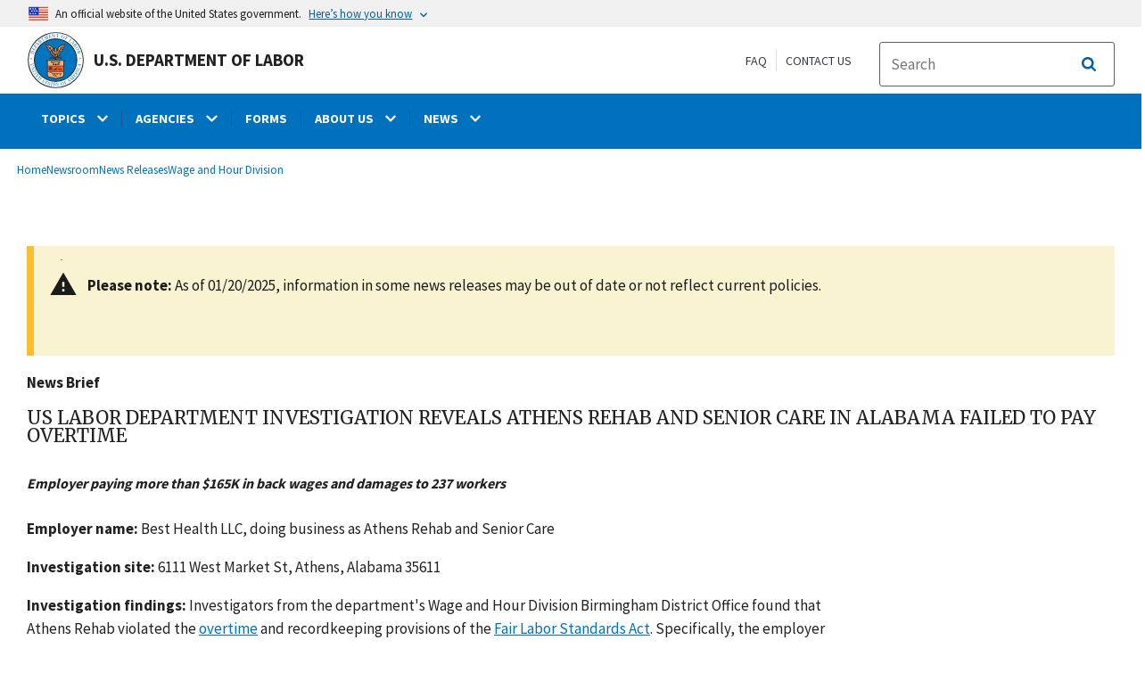

--- FILE ---
content_type: text/html; charset=UTF-8
request_url: https://www.dol.gov/newsroom/releases/whd/whd20151130
body_size: 15333
content:
<!DOCTYPE html>
<html lang="en" dir="ltr" prefix="content: http://purl.org/rss/1.0/modules/content/  dc: http://purl.org/dc/terms/  foaf: http://xmlns.com/foaf/0.1/  og: http://ogp.me/ns#  rdfs: http://www.w3.org/2000/01/rdf-schema#  schema: http://schema.org/  sioc: http://rdfs.org/sioc/ns#  sioct: http://rdfs.org/sioc/types#  skos: http://www.w3.org/2004/02/skos/core#  xsd: http://www.w3.org/2001/XMLSchema# ">
  <head>
    <meta charset="utf-8" />
<link rel="canonical" href="https://www.dol.gov/newsroom/releases/whd/whd20151130" />
<meta property="og:site_name" content="DOL" />
<meta property="og:type" content="website" />
<meta property="og:url" content="https://www.dol.gov/newsroom/releases/whd/whd20151130" />
<meta property="og:title" content="OSHA News Brief: US Labor Department investigation reveals Athens Rehab and Senior Care in Alabama failed to pay overtime [11/30/2015]" />
<meta property="og:image" content="https://www.dol.gov/sites/dolgov/files/OPA/twitter-cards/DOLnews.png" />
<meta property="og:image:url" content="https://www.dol.gov/sites/dolgov/files/OPA/twitter-cards/DOLnews.png" />
<meta property="og:image:secure_url" content="https://www.dol.gov/sites/dolgov/files/OPA/twitter-cards/DOLnews.png" />
<meta name="twitter:card" content="summary_large_image" />
<meta name="twitter:site" content="@USDOL" />
<meta name="twitter:title" content="News Release" />
<meta name="twitter:image" content="https://www.dol.gov/sites/dolgov/files/OPA/twitter-cards/DOLnews.png" />
<meta name="Generator" content="Drupal 10 (https://www.drupal.org)" />
<meta name="MobileOptimized" content="width" />
<meta name="HandheldFriendly" content="true" />
<meta name="viewport" content="width=device-width, initial-scale=1.0" />
<link rel="icon" href="/themes/opa_theme/favicon.ico" type="image/vnd.microsoft.icon" />

    <title>OSHA News Brief: US Labor Department investigation reveals Athens Rehab and Senior Care in Alabama failed to pay overtime [11/30/2015] | U.S. Department of Labor</title>
    <link rel="stylesheet" media="all" href="/sites/dolgov/files/css/css_IVXSy5EMEmKjzqLunbA3J-c0VFRbHomjUebmQM4gPRo.css?delta=0&amp;language=en&amp;theme=opa_theme&amp;include=[base64]" />
<link rel="stylesheet" media="all" href="/sites/dolgov/files/css/css_ruLNVNcZqL4uIcynI_aIxcPa3bbiAVGvUc7BxCDyK7A.css?delta=1&amp;language=en&amp;theme=opa_theme&amp;include=[base64]" />

    <script src="https://script.crazyegg.com/pages/scripts/0074/6572.js" async></script>
<script src="/libraries/fontawesome/js/all.min.js?v=6.4.0" defer></script>
<script src="/libraries/fontawesome/js/v4-shims.min.js?v=6.4.0" defer></script>
<script src="/modules/custom/gtm_helper/js/dataLayer.js?t3igb3" defer></script>
<script src="/modules/custom/gtm_helper/js/bah_dol_header.js?t3igb3" defer></script>
<script src="/modules/custom/gtm_helper/js/opa_dol.js?t3igb3" defer></script>

  
                              <script>!function(a){var e="https://s.go-mpulse.net/boomerang/",t="addEventListener";if("False"=="True")a.BOOMR_config=a.BOOMR_config||{},a.BOOMR_config.PageParams=a.BOOMR_config.PageParams||{},a.BOOMR_config.PageParams.pci=!0,e="https://s2.go-mpulse.net/boomerang/";if(window.BOOMR_API_key="E68AF-EQ2CX-6PS4U-GPXGV-5A3RP",function(){function n(e){a.BOOMR_onload=e&&e.timeStamp||(new Date).getTime()}if(!a.BOOMR||!a.BOOMR.version&&!a.BOOMR.snippetExecuted){a.BOOMR=a.BOOMR||{},a.BOOMR.snippetExecuted=!0;var i,_,o,r=document.createElement("iframe");if(a[t])a[t]("load",n,!1);else if(a.attachEvent)a.attachEvent("onload",n);r.src="javascript:void(0)",r.title="",r.role="presentation",(r.frameElement||r).style.cssText="width:0;height:0;border:0;display:none;",o=document.getElementsByTagName("script")[0],o.parentNode.insertBefore(r,o);try{_=r.contentWindow.document}catch(O){i=document.domain,r.src="javascript:var d=document.open();d.domain='"+i+"';void(0);",_=r.contentWindow.document}_.open()._l=function(){var a=this.createElement("script");if(i)this.domain=i;a.id="boomr-if-as",a.src=e+"E68AF-EQ2CX-6PS4U-GPXGV-5A3RP",BOOMR_lstart=(new Date).getTime(),this.body.appendChild(a)},_.write("<bo"+'dy onload="document._l();">'),_.close()}}(),"".length>0)if(a&&"performance"in a&&a.performance&&"function"==typeof a.performance.setResourceTimingBufferSize)a.performance.setResourceTimingBufferSize();!function(){if(BOOMR=a.BOOMR||{},BOOMR.plugins=BOOMR.plugins||{},!BOOMR.plugins.AK){var e=""=="true"?1:0,t="",n="amkoqxaxblkw62ljh3lq-f-80a5d477b-clientnsv4-s.akamaihd.net",i="false"=="true"?2:1,_={"ak.v":"39","ak.cp":"84449","ak.ai":parseInt("273312",10),"ak.ol":"0","ak.cr":8,"ak.ipv":4,"ak.proto":"h2","ak.rid":"323ea9fd","ak.r":44093,"ak.a2":e,"ak.m":"dsca","ak.n":"essl","ak.bpcip":"3.20.232.0","ak.cport":54298,"ak.gh":"23.33.28.134","ak.quicv":"","ak.tlsv":"tls1.3","ak.0rtt":"","ak.0rtt.ed":"","ak.csrc":"-","ak.acc":"","ak.t":"1768505047","ak.ak":"hOBiQwZUYzCg5VSAfCLimQ==MaA/dslRtMYM8wRZuTMFqZWjf/zBuhBOWR3x4yTGsCcKSimW9YduJsFMqP3KkpuoX9Ky/[base64]/tQPUjGCW278h/4AaI+iYl/lUJIOo6dSx6RvG6yDzEGpOisL/yPPORKYS7xexMDYbQ7hmICkk5YZrDt7N4PKwmpVI4Sc1o+KSBy6o+Kogu6awWriSA4=","ak.pv":"421","ak.dpoabenc":"","ak.tf":i};if(""!==t)_["ak.ruds"]=t;var o={i:!1,av:function(e){var t="http.initiator";if(e&&(!e[t]||"spa_hard"===e[t]))_["ak.feo"]=void 0!==a.aFeoApplied?1:0,BOOMR.addVar(_)},rv:function(){var a=["ak.bpcip","ak.cport","ak.cr","ak.csrc","ak.gh","ak.ipv","ak.m","ak.n","ak.ol","ak.proto","ak.quicv","ak.tlsv","ak.0rtt","ak.0rtt.ed","ak.r","ak.acc","ak.t","ak.tf"];BOOMR.removeVar(a)}};BOOMR.plugins.AK={akVars:_,akDNSPreFetchDomain:n,init:function(){if(!o.i){var a=BOOMR.subscribe;a("before_beacon",o.av,null,null),a("onbeacon",o.rv,null,null),o.i=!0}return this},is_complete:function(){return!0}}}}()}(window);</script></head>
  <body class="exclude-node-title layout-one-sidebar layout-sidebar-first path-node page-node-type-press-page">
        <a class="usa-skipnav visually-hidden focusable" href="#main-content" id="skip-nav">
      Skip to main content
    </a>
    
      <div class="dialog-off-canvas-main-canvas" data-off-canvas-main-canvas>
    
 <div class="layout-container inner-page">
            <header class="cd-main-header header cf usa-header usa-header-extended" role="banner">

    <div class="usa-banner">
      <div class="usa-accordion">
        <header class="usa-banner__header" aria-label="Official United States Government Website Disclaimer">
            <div class="usa-banner__inner">
                <div class="grid-col-auto">
                    <img class="usa-banner__header-flag" src="/themes/opa_theme/img/flag-favicon-57.png" alt="U.S. flag">
                </div>
                <div class="grid-col-fill tablet:grid-col-auto">
                  <p>An official website of the United States government.</p>
                  <p class="usa-banner__header-action" aria-hidden="true">Here’s how you know</p>
                </div>

                <button class="usa-accordion__button usa-banner__button" aria-expanded="false" aria-controls="gov-banner"
                title="Click to expand">
                    <span class="usa-banner__button-text">Here’s how you know</span>
                </button>

            </div>
        </header>
        <div class="usa-banner__content usa-accordion__content" id="gov-banner" hidden>
            <div class="grid-row grid-gap-lg">
                <div class="usa-banner__guidance tablet:grid-col-6">
                    <img class="usa-banner__icon usa-media-block__img" src="/themes/opa_theme/img/icon-dot-gov.svg" alt="Dot gov">
                    <div class="usa-media-block__body">
                        <p>
                            <strong>The .gov means it’s official.</strong>
                            <br> Federal government websites often end in .gov or .mil. Before sharing sensitive information, make sure you’re on a federal government site.
                        </p>
                    </div>
                </div>
                <div class="usa-banner__guidance tablet:grid-col-6">
                    <img class="usa-banner__icon usa-media-block__img" src="/themes/opa_theme/img/icon-https.svg" alt="Https">
                    <div class="usa-media-block__body">
                        <p>
                            <strong>The site is secure.</strong>
                            <br> The <strong>https://</strong> ensures that you are connecting to the official website and that any information you provide is encrypted and transmitted securely.
                        </p>
                    </div>
                </div>
            </div>
        </div>
    </div>
  </div>



    <div id="top-agency-name" class="banner-second">
        <div class="container d-flex align-items-center">
            <div class="agency" tabindex="0">
                <a href="/" tabindex="-1">
                    <div class="d-flex align-items-center dol-logo-area">
                        <div class="DOL-header-logo">
                            <img src="/themes/opa_theme/img/logo-primary.svg" alt="United States Department of Labor" title="Home"/>
                        </div>
                        <span>U.S. Department of Labor</span>
                    </div>
                </a>
            </div>
          <div class="header-right-container">
            <div class="secondarylinks-container">
                <div class="d-flex align-items-center">
                    <div class="secondary-links d-flex">
                        <span><a href="/general/faq">FAQ</a></span>
                        <span><a href="/general/contact">Contact Us</a></span>
                    </div>

                                        <ul class="cd-header-buttons">
                        <li>
                            <div class="dol-menu-button">
                                <button class="usa-menu-btn dol-menu-button usa-button-primary">Menu</button>
                            </div>
                        </li>
                    </ul>
                </div>
            </div>
            <div class="searchbox-container nav-hide-on-mobile">
              <div id="block-searchblockdesktopviewport">
  
    
                  <div id="search-placeholder-large" class="form">
             <div class="input-group">
                <form accept-charset="UTF-8" action="https://search.usa.gov/search" id="search_form_large" method="get" class="searchbox d-flex usa-search usa-search--small">
                  <div role="search">
                    <div style="margin:0;padding:0;display:inline;"><input name="utf8" type="hidden" value="&#x2713;" /></div>
                    <label for="query_large" class="sr-only">Search</label>
                    <input id="affiliate_large" name="affiliate" type="hidden" value= "www.dol.gov"/>
                    <input class="searchbox-input mag-glass usa-input" id="query_large" name="query" aria-label="search" type="text" name="query" autocomplete="off" placeholder="Search " tabindex="0" /> 
                     <span class="input-group-btn">
                      <button type="submit" title="Click to Search" class="search-button"></button>
                     </span>
                  </div>
                </form>
              </div>
           </div>
  </div>

            </div>
          </div>
        </div>
    </div>
    <div id="header-content">
          


  
      

          <span class="visually-hidden"> submenu</span>
    <div class="agency-nav-container" id="dol-primary-menu">
      <div class="container">
        <ul region="primary_menu" block="block-dolprimarymenu-6" class="front-menu clearfix agency-submenu sub-nav-group cd-primary-nav is-fixed main-primary-menu inner-menu" id="cd-primary-nav-secondary-desktop">
                                            <li class="has-children" aria-haspopup="false">
                          <a href="/general/topics">
            <span class="menu-border-wrapper">
              <span class="menutitle">TOPICS</span>
              <span class="menuarrow">
                <p class="backtext">Back</p>
                <i class="fas fa-chevron-down"></i>
              </span>
            </span>
          </a>
                                

          <ul class="cd-secondary-nav is-hidden">
                    <li class="has-children">
        <ul class="main-primary-menu inner-agency-ul">
                                    <li class="has-children" aria-haspopup="false">
                          <span><a href="/general/topics" data-drupal-link-system-path="node/184397">Topics</a></span>
                                

          <div class="unorder-flex">
                                                                    <ul class="batch-wrapper">
              <li  class="batch-column-1">
                                                <a href="/agencies/odep"><span class="menu-border-wrapper">Disability Resources</span></a>
                          </li>
                                                                  <li  class="batch-column-1">
                                                <a href="/general/disasterrecovery"><span class="menu-border-wrapper">Disaster Recovery Assistance</span></a>
                          </li>
                                                                  <li  class="batch-column-1">
                                                <a href="https://webapps.dol.gov/elaws/"><span class="menu-border-wrapper">Elaws</span></a>
                          </li>
                                                                  <li  class="batch-column-1">
                                                <a href="/general/topic/discrimination"><span class="menu-border-wrapper">Equal Employment Opportunity</span></a>
                          </li>
                                                                  <li  class="batch-column-1">
                                                <a href="/evidence"><span class="menu-border-wrapper">Evidence</span></a>
                          </li>
                                                                  <li  class="batch-column-1">
                                                <a href="/grants"><span class="menu-border-wrapper">Grants</span></a>
                          </li>
                                                                  <li  class="batch-column-1">
                                                <a href="/guidance"><span class="menu-border-wrapper">Guidance Search</span></a>
                          </li>
                                                                  <li  class="batch-column-1">
                                                <a href="/general/topic/health-plans"><span class="menu-border-wrapper">Health Plans and Benefits</span></a>
                          </li>
                                                                  <li  class="batch-column-1">
                                                <a href="/general/topic/hiring"><span class="menu-border-wrapper">Hiring</span></a>
                          </li>
                                                                  <li  class="batch-column-1">
                                                <a href="https://www.apprenticeship.gov/employers/registered-apprenticeship-program"><span class="menu-border-wrapper">Registered Apprenticeship</span></a>
                          </li>
                                                                  <li  class="batch-column-1">
                                                <a href="/agencies/ilab"><span class="menu-border-wrapper">International Labor Issues</span></a>
                          </li>
                                                                  <li  class="batch-column-1">
                                                <a href="/agencies/eta/jobcorps"><span class="menu-border-wrapper">Job Corps</span></a>
                          </li>
                                                                  <li  class="batch-column-1">
                                                <a href="/general/topic/labor-relations"><span class="menu-border-wrapper">Labor Relations</span></a>
                          </li>
                                                                  <li  class="batch-column-1">
                                                <a href="/general/topic/benefits-leave"><span class="menu-border-wrapper">Leave Benefits</span></a>
                          </li>
                                                                  <li  class="batch-column-1">
                                                <a href="/general/topic/benefits-other"><span class="menu-border-wrapper">Other Benefits</span></a>
                          </li>
                </ul>
                                                                                            <ul class="batch-wrapper">
              <li  class="batch-column-2">
                                                <a href="/general/topics/posters"><span class="menu-border-wrapper">Posters</span></a>
                          </li>
                                                                  <li  class="batch-column-2">
                                                <a href="/general/topic/retirement"><span class="menu-border-wrapper">Retirement Plans, Benefits and Savings</span></a>
                          </li>
                                                                  <li  class="batch-column-2">
                                                <a href="/general/topic/spanish-speakingtopic"><span class="menu-border-wrapper">Spanish-Language Resources</span></a>
                          </li>
                                                                  <li  class="batch-column-2">
                                                <a href="/general/topic/termination"><span class="menu-border-wrapper">Termination</span></a>
                          </li>
                                                                  <li  class="batch-column-2">
                                                <a href="/general/topic/training"><span class="menu-border-wrapper">Training</span></a>
                          </li>
                                                                  <li  class="batch-column-2">
                                                <a href="/general/topic/unemployment-insurance"><span class="menu-border-wrapper">Unemployment Insurance</span></a>
                          </li>
                                                                  <li  class="batch-column-2">
                                                <a href="/agencies/vets"><span class="menu-border-wrapper">Veterans Employment</span></a>
                          </li>
                                                                  <li  class="batch-column-2">
                                                <a href="/general/topic/wages"><span class="menu-border-wrapper">Wages</span></a>
                          </li>
                                                                  <li  class="batch-column-2">
                                                <a href="/general/topics/whistleblower"><span class="menu-border-wrapper">Whistleblower Protection</span></a>
                          </li>
                                                                  <li  class="batch-column-2">
                                                <a href="/general/topic/workhours"><span class="menu-border-wrapper">Work Hours</span></a>
                          </li>
                                                                  <li  class="batch-column-2">
                                                <a href="/general/topic/workcomp"><span class="menu-border-wrapper">Workers&#039; Compensation</span></a>
                          </li>
                                                                  <li  class="batch-column-2">
                                                <a href="/general/topic/safety-health"><span class="menu-border-wrapper">Workplace Safety and Health</span></a>
                          </li>
                                                                  <li  class="batch-column-2">
                                                <a href="/general/topic/youthlabor"><span class="menu-border-wrapper">Youth &amp; Young Worker Employment</span></a>
                          </li>
                </ul>
                                        </div>
          
                  </li>
                                                              </li>
      </ul>
                  </ul>
          
                  </li>
                                        <li class="has-children" aria-haspopup="false">
                          <a href="/general/dol-agencies">
            <span class="menu-border-wrapper">
              <span class="menutitle">AGENCIES</span>
              <span class="menuarrow">
                <p class="backtext">Back</p>
                <i class="fas fa-chevron-down"></i>
              </span>
            </span>
          </a>
                                

          <ul class="cd-secondary-nav is-hidden">
                    <li class="has-children">
        <ul class="main-primary-menu inner-agency-ul">
                                    <li class="has-children" aria-haspopup="false">
                          <span><a href="/general/dol-agencies" data-drupal-link-system-path="node/25013">Agencies</a></span>
                                

          <div class="unorder-flex">
                                                                    <ul class="batch-wrapper">
              <li  class="batch-column-1">
                                                <a href="/agencies/osec"><span class="menu-border-wrapper">Office of the Secretary (OSEC)</span></a>
                          </li>
                                                                  <li  class="batch-column-1">
                                                <a href="/agencies/arb"><span class="menu-border-wrapper">Administrative Review Board (ARB)</span></a>
                          </li>
                                                                  <li  class="batch-column-1">
                                                <a href="/agencies/brb"><span class="menu-border-wrapper">Benefits Review Board (BRB)</span></a>
                          </li>
                                                                  <li  class="batch-column-1">
                                                <a href="/agencies/ilab"><span class="menu-border-wrapper">Bureau of International Labor Affairs (ILAB)</span></a>
                          </li>
                                                                  <li  class="batch-column-1">
                                                <a href="https://www.bls.gov/"><span class="menu-border-wrapper">Bureau of Labor Statistics (BLS)</span></a>
                          </li>
                                                                  <li  class="batch-column-1">
                                                <a href="/agencies/ebsa"><span class="menu-border-wrapper">Employee Benefits Security Administration (EBSA) </span></a>
                          </li>
                                                                  <li  class="batch-column-1">
                                                <a href="/agencies/ecab"><span class="menu-border-wrapper">Employees&#039; Compensation Appeals Board (ECAB)</span></a>
                          </li>
                                                                  <li  class="batch-column-1">
                                                <a href="/agencies/eta"><span class="menu-border-wrapper">Employment and Training Administration (ETA)</span></a>
                          </li>
                                                                  <li  class="batch-column-1">
                                                <a href="https://www.msha.gov/"><span class="menu-border-wrapper">Mine Safety and Health Administration (MSHA)</span></a>
                          </li>
                                                                  <li  class="batch-column-1">
                                                <a href="https://www.osha.gov/"><span class="menu-border-wrapper">Occupational Safety and Health Administration (OSHA)</span></a>
                          </li>
                                                                  <li  class="batch-column-1">
                                                <a href="/agencies/oalj"><span class="menu-border-wrapper">Office of Administrative Law Judges (OALJ)</span></a>
                          </li>
                                                                  <li  class="batch-column-1">
                                                <a href="/agencies/ocia"><span class="menu-border-wrapper">Office of Congressional &amp; Intergovernmental Affairs (OCIA)</span></a>
                          </li>
                                                                  <li  class="batch-column-1">
                                                <a href="/agencies/odep"><span class="menu-border-wrapper">Office of Disability Employment Policy (ODEP)</span></a>
                          </li>
                                                                  <li  class="batch-column-1">
                                                <a href="/agencies/ofccp"><span class="menu-border-wrapper">Office of Federal Contract Compliance Programs (OFCCP)</span></a>
                          </li>
                                                                  <li  class="batch-column-1">
                                                <a href="https://www.oig.dol.gov/"><span class="menu-border-wrapper">Office of Inspector General (OIG)</span></a>
                          </li>
                </ul>
                                                                                            <ul class="batch-wrapper">
              <li  class="batch-column-2">
                                                <a href="/agencies/olms"><span class="menu-border-wrapper">Office of Labor-Management Standards (OLMS)</span></a>
                          </li>
                                                                  <li  class="batch-column-2">
                                                <a href="/agencies/oasam"><span class="menu-border-wrapper">Office of the Assistant Secretary for Administration and Management (OASAM)</span></a>
                          </li>
                                                                  <li  class="batch-column-2">
                                                <a href="/agencies/oasp"><span class="menu-border-wrapper">Office of the Assistant Secretary for Policy (OASP)</span></a>
                          </li>
                                                                  <li  class="batch-column-2">
                                                <a href="/agencies/ocfo"><span class="menu-border-wrapper">Office of the Chief Financial Officer (OCFO)</span></a>
                          </li>
                                                                  <li  class="batch-column-2">
                                                <a href="/agencies/sol"><span class="menu-border-wrapper">Office of the Solicitor (SOL)</span></a>
                          </li>
                                                                  <li  class="batch-column-2">
                                                <a href="/agencies/owcp"><span class="menu-border-wrapper">Office of Workers&#039; Compensation Programs (OWCP)</span></a>
                          </li>
                                                                  <li  class="batch-column-2">
                                                <a href="/agencies/ombudsman"><span class="menu-border-wrapper">Ombudsman for the Energy Employees Occupational Illness Compensation Program (EEOMBD)</span></a>
                          </li>
                                                                  <li  class="batch-column-2">
                                                <a href="https://www.pbgc.gov/"><span class="menu-border-wrapper">Pension Benefit Guaranty Corporation (PBGC) </span></a>
                          </li>
                                                                  <li  class="batch-column-2">
                                                <a href="/agencies/vets"><span class="menu-border-wrapper">Veterans&#039; Employment and Training Service (VETS)</span></a>
                          </li>
                                                                  <li  class="batch-column-2">
                                                <a href="/agencies/whd"><span class="menu-border-wrapper">Wage and Hour Division (WHD)</span></a>
                          </li>
                                                                  <li  class="batch-column-2">
                                                <a href="/agencies/wb"><span class="menu-border-wrapper">Women&#039;s Bureau (WB)</span></a>
                          </li>
                </ul>
                                        </div>
          
                  </li>
                                                              </li>
      </ul>
                  </ul>
          
                  </li>
                                                    <li  >
                                    <a href="/general/forms"><span class="menu-border-wrapper">FORMS</span></a>
                          </li>
                                        <li class="has-children" aria-haspopup="false">
                          <a href="/general/aboutdol">
            <span class="menu-border-wrapper">
              <span class="menutitle">ABOUT US</span>
              <span class="menuarrow">
                <p class="backtext">Back</p>
                <i class="fas fa-chevron-down"></i>
              </span>
            </span>
          </a>
                                

          <ul class="cd-secondary-nav is-hidden">
                    <li class="has-children">
        <ul class="main-primary-menu inner-agency-ul">
                                    <li class="has-children" aria-haspopup="false">
                          <span><a href="/general/aboutdol" data-drupal-link-system-path="node/21371">About Us</a></span>
                                

          <div class="unorder-flex">
                                                                    <ul class="batch-wrapper">
              <li  class="batch-column-1">
                                                <a href="/general/dol-agencies"><span class="menu-border-wrapper">Agencies and Programs</span></a>
                          </li>
                                                                  <li  class="batch-column-1">
                                                <a href="/agencies/osec"><span class="menu-border-wrapper">Meet the Secretary of Labor</span></a>
                          </li>
                                                                  <li  class="batch-column-1">
                                                <a href="/general/contact/leadership-team"><span class="menu-border-wrapper">Leadership Team</span></a>
                          </li>
                                                                  <li  class="batch-column-1">
                                                <a href="/general/aboutdol#budget"><span class="menu-border-wrapper">Budget, Performance and Planning</span></a>
                          </li>
                                                                  <li  class="batch-column-1">
                                                <a href="/events"><span class="menu-border-wrapper">Calendar</span></a>
                          </li>
                                                                  <li  class="batch-column-1">
                                                <a href="/general/jobs"><span class="menu-border-wrapper">Careers at DOL</span></a>
                          </li>
                                                                  <li  class="batch-column-1">
                                                <a href="/general/aboutdol/history"><span class="menu-border-wrapper">History</span></a>
                          </li>
                                                                  <li  class="batch-column-1">
                                                <a href="/general/privacy"><span class="menu-border-wrapper">Privacy Program</span></a>
                          </li>
                                                                  <li  class="batch-column-1">
                                                <a href="/general/topic/spanish-speakingtopic"><span class="menu-border-wrapper">Recursos en Español</span></a>
                          </li>
                </ul>
                                        </div>
          
                  </li>
                                                              </li>
      </ul>
                  </ul>
          
                  </li>
                                        <li class="has-children" aria-haspopup="false">
                          <a href="/newsroom">
            <span class="menu-border-wrapper">
              <span class="menutitle">NEWS</span>
              <span class="menuarrow">
                <p class="backtext">Back</p>
                <i class="fas fa-chevron-down"></i>
              </span>
            </span>
          </a>
                                

          <ul class="cd-secondary-nav is-hidden">
                    <li class="has-children">
        <ul class="main-primary-menu inner-agency-ul">
                                    <li class="has-children" aria-haspopup="false">
                          <span><a href="/newsroom" data-drupal-link-system-path="node/84796">News</a></span>
                                

          <div class="unorder-flex">
                                                                    <ul class="batch-wrapper">
              <li  class="batch-column-1">
                                                <a href="/newsroom"><span class="menu-border-wrapper">Newsroom</span></a>
                          </li>
                                                                  <li  class="batch-column-1">
                                                <a href="/newsroom/releases?agency=All&amp;state=All&amp;topic=All&amp;year=all&amp;page=0"><span class="menu-border-wrapper">News Releases</span></a>
                          </li>
                                                                  <li  class="batch-column-1">
                                                <a href="https://blog.dol.gov/"><span class="menu-border-wrapper">Blog</span></a>
                          </li>
                                                                  <li  class="batch-column-1">
                                                <a href="/newsroom/economicdata"><span class="menu-border-wrapper">Economic Data from the Department of Labor</span></a>
                          </li>
                </ul>
                                        </div>
          
                  </li>
                                                              </li>
      </ul>
                  </ul>
          
                  </li>
                                                    <li   class="nav-show-on-mobile"  >
                                    <a href="/general/faq"><span class="menu-border-wrapper">FAQ</span></a>
                          </li>
                                        </ul>
            <div class="nav-show-on-mobile outer-search-container">
      <div id="block-searchbox-2">
  
    
      

                        <div class="field field--name-body field--type-text-with-summary field--label-hidden clearfix">
            <div id="search-placeholder" class="form">
            <div class="input-group">
            <form accept-charset="UTF-8" action="https://search.usa.gov/search" id="search_form" method="get" class="searchbox d-flex usa-search usa-search--small">
              <div role="search">
                <div style="margin:0;padding:0;display:inline"><input name="utf8" type="hidden" value="✓"></div>
                <label for="query" class="sr-only">Search</label>
                <input id="affiliate" name="affiliate" type="hidden" value="www.dol.gov">
                <input class="searchbox-input mag-glass usa-input" id="query" aria-label="search" type="text" name="query" autocomplete="off" placeholder="Search" tabindex="0">
                <span class="input-group-btn">
                <button type="submit" title="Click to Search" class="usa-button search-button">
                    <!--i class="fa fa-2x fa-search"></i-->
                    <!--div class="visually-hidden">Search</div-->
                </button>
                </span>
              </div>
            </form>
              </div>
              </div></div>
            
  </div>

    </div>
      




    </div>
</header>
    
  <div class="pre-content">
    <div id="block-maintenancebannerblock">
  
    
      
  </div>
<div id="block-opa-theme-breadcrumbs">
  
    
      	<div id="breadcrumbs-container" class="container">
		<nav role="navigation" aria-labelledby="system-breadcrumb">
			<span id="system-breadcrumb" class="visually-hidden">Breadcrumb</span>
			<ul class="breadcrumbs usa-breadcrumb__list">
									<li>
													<a href="/" class="usa-breadcrumb__link">Home</a>
											</li>
									<li>
													<a href="/newsroom" class="usa-breadcrumb__link">Newsroom</a>
											</li>
									<li>
													<a href="/newsroom/releases" class="usa-breadcrumb__link">News Releases</a>
											</li>
									<li>
													<a href="/newsroom/releases/whd" class="usa-breadcrumb__link">Wage and Hour Division</a>
											</li>
							</ul>
		</nav>
	</div>
	
  </div>
<div data-drupal-messages-fallback class="hidden"></div>
<div id="block-gtmpixeldolbahcontainer">
  
    
      <noscript aria-hidden="true">
  <iframe src="https://www.googletagmanager.com/ns.html?id=GTM-5VM7ZD" height="0" width="0" style="display:none;visibility:hidden"></iframe>
</noscript><!-- End Google Tag Manager (noscript) -->
  </div>


  </div>
        <main role="main" class="cd-main-content">
            <div id="page-title-area">
        <div id="block-opa-theme-page-title">
  
    
      


  </div>


        <div id="block-footercss">
  
    
      

                        <div class="field field--name-body field--type-text-with-summary field--label-hidden clearfix"><p>
<style type="text/css">.manual-search-block #edit-actions--2 {order:2;}
#block-googletagmanagerheader .field { padding-bottom:0 !important; }
#block-googletagmanagerfooter .field { padding-bottom:0 !important; }
#views-exposed-form-manual-cloud-search-manual-cloud-search-results .form-actions{display:block;flex:1;} #tfa-entry-form .form-actions {justify-content:flex-start;} #node-agency-pages-layout-builder-form .form-actions {display:block;} #tfa-entry-form input {height:55px;}
.dol-alert-status-error .alert-status-container {display:inline;font-size:1.4em;color:#e31c3d;}
div#block-eoguidanceviewheader .dol-alerts p {padding: 0;margin: 0;}
.agency-blurb-container .agency_blurb.background--light { padding: 0; }
.h1 {font-family:'Merriweather';font-weight:700;}
p.usa-alert__text {margin-bottom:0!important;}
.manual-search ul.usa-list li {max-width:100%;}
.usa-footer .container {max-width:1440px!important;}
.usa-footer .grid-container {padding-left: 30px!important;}
@media (max-width: 992px){.usa-js-mobile-nav--active, .usa-mobile_nav-active {overflow: auto!important;}}
@media only screen and (min-width: 0px){.agency-nav-container.nav-is-open {overflow-y: unset!important;}}
.table thead th {background-color:#f1f1f1;color:#222;}
.manual-search ul.usa-list li {max-width:100%;}
ol{list-style-type: decimal;}
.cd-main-content p, blockquote {margin-bottom:1em;}
.paragraph--type--html-table .ts-cell-content {max-width: 100%;}
</style>
</p>
</div>
            
  </div>


        

      </div>

      <div id="main-content"></div>

              <aside class="layout-sidebar-first left-sidebar" role="complementary">
          

        </aside>
      
      <div class="layout-content inner-content-page">
        <div id="block-opa-theme-content">
  
    
      


<div class="dol-press-page">
	<article data-history-node-id="24921" about="/newsroom/releases/whd/whd20151130">

		
				

		<div>

			
							<div class="usa-alert usa-alert--warning dol-notification">
					<div class="usa-alert__body">
						<p class="usa-alert__text">
							<p id="alert-message"><strong>Please note:</strong> As of 01/20/2025, information in some news releases may be out of date or not reflect current policies.</p>
						</p>
					</div>
				</div>
									

                        <div class="field field--name-field-press-type field--type-list-string field--label-hidden clearfix"><p>News Brief</p></div>
            
			

                        <div class="field field--name-field-press-header field--type-string field--label-hidden clearfix"><h1>US Labor Department investigation reveals Athens Rehab and Senior Care in Alabama failed to pay overtime</h1></div>
            
						

                        <div class="field field--name-field-press-sub-header field--type-string field--label-hidden clearfix">Employer paying more than $165K in back wages and damages to 237 workers</div>
            

                        <div class="field field--name-field-press-body field--type-text-with-summary field--label-hidden clearfix"> <p><strong>Employer name:</strong> Best Health LLC, doing business as Athens Rehab and Senior Care </p>

<p><strong>Investigation site:</strong> 6111 West Market St, Athens, Alabama 35611</p>

<p><strong>Investigation findings:</strong> Investigators from the department's  Wage and Hour Division Birmingham District Office found that Athens Rehab violated  the <a href="/general/topic/wages/overtimepay">overtime</a> and  recordkeeping provisions of the <a href="/whd/flsa/">Fair  Labor Standards Act</a>. Specifically, the employer required all employees to report for duty prior to their  designated shifts, but used a timeclock system  in which employees' time was not counted until the first minute of their scheduled  shift start time. Working this unrecorded and unpaid time prior to their  shifts resulted in employees working overtime without receiving the time and a  half legally due to them. Additionally,  the employer incorrectly classified two salaried maintenance employees as  "exempt" from overtime. </p>

<p><strong>Resolution:</strong> Athens Rehab agreed to comply with the FLSA  and agreed to pay 237 employees back wages of $82,595 plus an equal, additional  amount in liquidated damages, totaling $165,190. The employer also signed an  Enhanced Compliance Agreement. </p>

<p><strong>Quote:</strong> "It's unacceptable for an employer to cheat  workers out of their hard-earned wages, particularly in an industry where wages  tend to be low. Reducing labor costs by shorting workers also  places law-abiding businesses at a competitive disadvantage, and violates the  principle of a fair and level playing field," said Wayne Kotowski, the Wage and  Hour Division's regional administrator in Atlanta. "We will continue to use  every tool available to us to ensure that workers receive the wages they have  rightly earned and that employers are held accountable."</p>

<p><strong>Info:</strong> The FLSA requires that covered, non-exempt employees be  paid at least the federal minimum wage of $7.25 per hour for all hours worked,  plus time and one-half their regular rates, including commissions, bonuses and  incentive pay for hours worked beyond 40 per week. Employers also must maintain  accurate time and payroll records. The FLSA provides that employers who violate  the law are liable to employees for their back wages and an equal amount in  liquidated damages.</p>

<p>   </p>

 </div>
            

    <div class="field field--name-field-agency-reference field--type-entity-reference field--label-inline clearfix">
        <div>Agency</div>
                    
                <div>Wage and Hour Division</div>
                            </div>


    <div class="field field--name-field-press-release-date field--type-datetime field--label-inline clearfix">
        <div>Date</div>
                    
                <div>November 30, 2015</div>
                            </div>


    <div class="field field--name-field-press-release-number field--type-string field--label-inline clearfix">
        <div>Release Number</div>
                    
                <div>15-2141-ATL</div>
                            </div>


            <div class="field field--name-field-contact-card field--type-entity-reference field--label-hidden clearfix">
                            <div><div data-history-node-id="12767" about="/node/12767">
    <div class="contact-card-name"><strong>Media Contact:</strong> Lindsay Williams</div>
      <div>

    <div class="field field--name-field-contact-phone field--type-telephone field--label-inline clearfix">
        <div>Phone Number</div>
                    
                <div><a href="tel:202-693-4676">202-693-4676</a></div>
                            </div>
</div>
</div></div>
                            <div><div data-history-node-id="12766" about="/node/12766">
    <div class="contact-card-name"><strong>Media Contact:</strong> Michael D&#039;Aquino</div>
      <div>

    <div class="field field--name-field-contact-phone field--type-telephone field--label-inline clearfix">
        <div>Phone Number</div>
                    
                <div><a href="tel:678-237-0631">678-237-0631</a></div>
                            </div>


    <div class="field field--name-field-contact-email field--type-email field--label-inline clearfix">
        <div>Email</div>
                    
                <div><a href="mailto:d&#039;aquino.michael@dol.gov">d&#039;aquino.michael@dol.gov</a></div>
                            </div>
</div>
</div></div>
                    </div>
    
		</div>

					</article>
</div>

  </div>


              </div>
      
    </main>

    <footer class="-footer usa-footer usa-footer--big" role="contentinfo">
       <div class="usa-footer__return-to-top container">
        <a href="#" class="footer-scroll-to-top"><span>Scroll to Top</span> <i class="fa fa-arrow-circle-o-up" aria-hidden="true"></i></a>
      </div>

      <section class="dol-footer-nav">
          <div>
    

<div id="block-dolfooternavmenu" class="utility-links-block d-flex">
  
    
      

    <div class="panel">
                  <ul region="pre_footer" block="block-dolfooternavmenu" class="clearfix dol-footer-nav-menu container">
                    <li>
          <a href="/general/dol-agencies" class="dol-footer-nav-link" data-drupal-link-system-path="node/25013">Agencies</a>
                  </li>
              <li>
          <a href="/general/forms" class="dol-footer-nav-link" data-drupal-link-system-path="node/71252">Forms</a>
                  </li>
              <li>
          <a href="/guidance" class="dol-footer-nav-link" data-drupal-link-system-path="guidance">Guidance Search</a>
                  </li>
              <li>
          <a href="/general/faq" class="dol-footer-nav-link" data-drupal-link-system-path="node/182383">FAQ</a>
                  </li>
              <li>
          <a href="/general/aboutdol" class="dol-footer-nav-link" data-drupal-link-system-path="node/21371">About DOL</a>
                  </li>
              <li>
          <a href="/newsroom" class="dol-footer-nav-link" data-drupal-link-system-path="node/84796">News</a>
                  </li>
            </ul>
      </div>





  </div>

  </div>

      </section>

      <div class="dol-footer-primary usa-footer__primary-section">
        <div class="grid-container container dol-footer__full-menu">
            <div class="width-inner-padding grid-row grid-gap">


              <div class="footer-address">
                <div class="grid-row">

                  <div class="dol-footer-seal">
                    <div class="dol-seal">
                      <a href="/" title="Home">
                        <img alt="United States Department of Labor" src="/themes/opa_theme/img/DOL-MasterLogo_BLUE.svg" /> </a></div>
                        <div class="footer-seal-block">
                                                    <div class="dol-name-and-seal">
                            <span>U.S. Department of Labor</span>
                          </div>
                                                      <div id="block-footeraddress">
  
    
  

      
    

                        <div class="field field--name-body field--type-text-with-summary field--label-hidden clearfix"><div class="address">
<p class="address-block">200 Constitution Ave&nbsp;NW<br>
Washington, DC 20210<br>
<a href="tel:1-866-487-2365" onmousedown="_sendEvent('Telephone Clicks','1-866-487-2365','',0);"><span>1-866-4-USA-DOL</span><br>
<span>1-866-487-2365</span></a><br>
<a href="https://www.dol.gov">www.dol.gov </a></p>
</div>
</div>
            
  </div>


                        </div>
                    </div>
                  </div>
                </div>

                                <div class="footer_menu">
                  <nav class="usa-footer__nav footer__nav" aria-label="Footer navigation">
                    <div class="grid-row">

                                        <!-- Begin Footer Second-->

            




<div id="block-dolfootermenu-3" class="footer_menu-block">
    <section  class="usa-footer__primary-content usa-footer__primary-content--collapsible dol-footer__primary-content dol-footer__primary-content--collapsible hidden">

    
                <span class="usa-footer__primary-link">Federal Government<i class="far fa-plus-square"></i></span>
        
              
              
                                <ul region="footer_second" block="block-dolfootermenu-3" class="clearfix usa-list usa-list--unstyled">
                          <li class="usa-footer__secondary-link dol-footer__secondary-link">
            <a href="https://www.whitehouse.gov/" class="usa-footer__secondary-link dol-footer__secondary-link">White House</a>
                      </li>
                  <li class="usa-footer__secondary-link dol-footer__secondary-link">
            <a href="/general/disasterrecovery" class="usa-footer__secondary-link dol-footer__secondary-link" data-drupal-link-system-path="node/150257">Disaster Recovery Assistance</a>
                      </li>
                  <li class="usa-footer__secondary-link dol-footer__secondary-link">
            <a href="https://www.disasterassistance.gov/" class="usa-footer__secondary-link dol-footer__secondary-link">DisasterAssistance.gov</a>
                      </li>
                  <li class="usa-footer__secondary-link dol-footer__secondary-link">
            <a href="https://www.usa.gov/" class="usa-footer__secondary-link dol-footer__secondary-link">USA.gov</a>
                      </li>
                  <li class="usa-footer__secondary-link dol-footer__secondary-link">
            <a href="/agencies/oasam/centers-offices/civil-rights-center/resports/notification-and-federal-employee-antidiscrimination-retaliation-act-of-2002" class="usa-footer__secondary-link dol-footer__secondary-link" data-drupal-link-system-path="node/102913">No Fear Act Data</a>
                      </li>
                  <li class="usa-footer__secondary-link dol-footer__secondary-link">
            <a href="https://osc.gov/" class="usa-footer__secondary-link dol-footer__secondary-link">U.S. Office of Special Counsel</a>
                      </li>
                </ul>
            
  
  
  
    
      </section>
</div>




<div id="block-dolfootermenu-4" class="footer_menu-block">
    <section  class="usa-footer__primary-content usa-footer__primary-content--collapsible dol-footer__primary-content dol-footer__primary-content--collapsible">

    
                <span class="usa-footer__primary-link">Labor Department<i class="far fa-plus-square"></i></span>
        
              
              
                                <ul region="footer_second" block="block-dolfootermenu-4" class="clearfix usa-list usa-list--unstyled">
                          <li class="usa-footer__secondary-link dol-footer__secondary-link">
            <a href="/general/aboutdol" class="usa-footer__secondary-link dol-footer__secondary-link" data-drupal-link-system-path="node/21371">About DOL</a>
                      </li>
                  <li class="usa-footer__secondary-link dol-footer__secondary-link">
            <a href="/guidance" class="usa-footer__secondary-link dol-footer__secondary-link" data-drupal-link-system-path="guidance">Guidance Search</a>
                      </li>
                  <li class="usa-footer__secondary-link dol-footer__secondary-link">
            <a href="/general/topic/spanish-speakingtopic" class="usa-footer__secondary-link dol-footer__secondary-link" data-drupal-link-system-path="node/22242">Español</a>
                      </li>
                  <li class="usa-footer__secondary-link dol-footer__secondary-link">
            <a href="https://www.oig.dol.gov/" class="usa-footer__secondary-link dol-footer__secondary-link">Office of Inspector General</a>
                      </li>
                  <li class="usa-footer__secondary-link dol-footer__secondary-link">
            <a href="/general/siteindex" class="usa-footer__secondary-link dol-footer__secondary-link" data-drupal-link-system-path="node/21659">A to Z Index</a>
                      </li>
                </ul>
            
  
  
  
    
      </section>
</div>




<div id="block-dolfootermenu" class="footer_menu-block">
    <section  class="usa-footer__primary-content usa-footer__primary-content--collapsible dol-footer__primary-content dol-footer__primary-content--collapsible">

    
                <span class="usa-footer__primary-link">About The Site<i class="far fa-plus-square"></i></span>
        
              
              
                                <ul region="footer_second" block="block-dolfootermenu" class="clearfix usa-list usa-list--unstyled">
                          <li class="usa-footer__secondary-link dol-footer__secondary-link">
            <a href="/general/foia" class="usa-footer__secondary-link dol-footer__secondary-link" data-drupal-link-system-path="node/164397">Freedom of Information Act</a>
                      </li>
                  <li class="usa-footer__secondary-link dol-footer__secondary-link">
            <a href="/general/privacynotice" class="usa-footer__secondary-link dol-footer__secondary-link" data-drupal-link-system-path="node/21655">Privacy &amp; Security Statement</a>
                      </li>
                  <li class="usa-footer__secondary-link dol-footer__secondary-link">
            <a href="/general/disclaim" class="usa-footer__secondary-link dol-footer__secondary-link" data-drupal-link-system-path="node/21620">Disclaimers</a>
                      </li>
                  <li class="usa-footer__secondary-link dol-footer__secondary-link">
            <a href="/general/aboutdol/website-policies" class="usa-footer__secondary-link dol-footer__secondary-link" data-drupal-link-system-path="node/21570">Important Website Notices</a>
                      </li>
                  <li class="usa-footer__secondary-link dol-footer__secondary-link">
            <a href="/general/aboutdol/file-formats" class="usa-footer__secondary-link dol-footer__secondary-link" data-drupal-link-system-path="node/21378">Plug-Ins Used on DOL.gov</a>
                      </li>
                  <li class="usa-footer__secondary-link dol-footer__secondary-link">
            <a href="/general/aboutdol/accessibility" class="usa-footer__secondary-link dol-footer__secondary-link" data-drupal-link-system-path="node/21372">Accessibility Statement</a>
                      </li>
                </ul>
            
  
  
  
    
      </section>
</div>

      

<!-- End Footer -->

                      
                                        </div>
                  </nav>
                </div>




              </div>
          </div>
      </div>
      <!-- Begin Sub Footer -->
 
<section class="dol-footer-secondary">
  <div class="width">
      <div class="width-inner-padding container">
          <div class="usa-grid-full dol-footer-secondary">
                              <div class="dol-footer-secondary-container">
                  

<div class="usa-width-one-half social-media-block">
  <p>Connect With DOL</p>
  <div class="social-media-icons">
                <a class="social-media-icon-opa" href="https://www.facebook.com/departmentoflabor" title="Facebook for the United States Department of Labor">
              <?xml version="1.0" encoding="utf-8"?>
              <svg alt="Facebook for the United States Department of Labor" aria-hidden="true" data-prefix="fab" data-icon="facebook-f" class="svg-inline--fa fa-facebook-f fa-w-9" role="img" xmlns="http://www.w3.org/2000/svg" viewBox="0 0 264 512" focusable="false"><path fill="currentColor" d="M76.7 512V283H0v-91h76.7v-71.7C76.7 42.4 124.3 0 193.8 0c33.3 0 61.9 2.5 70.2 3.6V85h-48.2c-37.8 0-45.1 18-45.1 44.3V192H256l-11.7 91h-73.6v229"></path></svg>
              <span class="usa-sr-only">Facebook</span>
          </a>
                      <a class="social-media-icon-opa" href="https://twitter.com/USDOL" title="Twitter for the United States Department of Labor">
              <?xml version="1.0" encoding="utf-8"?>
              <svg alt="X for the United States Department of Labor" aria-hidden="true" data-prefix="fab" data-icon="x" class="svg-inline--fa fa-instagram fa-w-14" viewBox="0 0 1200 1227" fill="none" xmlns="http://www.w3.org/2000/svg"><path d="M714.163 519.284L1160.89 0H1055.03L667.137 450.887L357.328 0H0L468.492 681.821L0 1226.37H105.866L515.491 750.218L842.672 1226.37H1200L714.137 519.284H714.163ZM569.165 687.828L521.697 619.934L144.011 79.6944H306.615L611.412 515.685L658.88 583.579L1055.08 1150.3H892.476L569.165 687.854V687.828Z" fill="currentColor"/></svg>
              <span class="usa-sr-only">X</span>
          </a>
                      <a class="social-media-icon-opa" href="https://www.instagram.com/USDOL/" title="Instagram for the United States Department of Labor">
              <?xml version="1.0" encoding="utf-8"?>
              <svg alt="Instagram for the United States Department of Labor" aria-hidden="true" data-prefix="fab" data-icon="instagram" class="svg-inline--fa fa-instagram fa-w-14" role="img" xmlns="http://www.w3.org/2000/svg" viewBox="0 0 448 512" focusable="false"><path fill="currentColor" d="M224.1 141c-63.6 0-114.9 51.3-114.9 114.9s51.3 114.9 114.9 114.9S339 319.5 339 255.9 287.7 141 224.1 141zm0 189.6c-41.1 0-74.7-33.5-74.7-74.7s33.5-74.7 74.7-74.7 74.7 33.5 74.7 74.7-33.6 74.7-74.7 74.7zm146.4-194.3c0 14.9-12 26.8-26.8 26.8-14.9 0-26.8-12-26.8-26.8s12-26.8 26.8-26.8 26.8 12 26.8 26.8zm76.1 27.2c-1.7-35.9-9.9-67.7-36.2-93.9-26.2-26.2-58-34.4-93.9-36.2-37-2.1-147.9-2.1-184.9 0-35.8 1.7-67.6 9.9-93.9 36.1s-34.4 58-36.2 93.9c-2.1 37-2.1 147.9 0 184.9 1.7 35.9 9.9 67.7 36.2 93.9s58 34.4 93.9 36.2c37 2.1 147.9 2.1 184.9 0 35.9-1.7 67.7-9.9 93.9-36.2 26.2-26.2 34.4-58 36.2-93.9 2.1-37 2.1-147.8 0-184.8zM398.8 388c-7.8 19.6-22.9 34.7-42.6 42.6-29.5 11.7-99.5 9-132.1 9s-102.7 2.6-132.1-9c-19.6-7.8-34.7-22.9-42.6-42.6-11.7-29.5-9-99.5-9-132.1s-2.6-102.7 9-132.1c7.8-19.6 22.9-34.7 42.6-42.6 29.5-11.7 99.5-9 132.1-9s102.7-2.6 132.1 9c19.6 7.8 34.7 22.9 42.6 42.6 11.7 29.5 9 99.5 9 132.1s2.7 102.7-9 132.1z"></path></svg>
              <span class="usa-sr-only">Instagram</span>
          </a>
      
                    <a class="social-media-icon-opa" href="https://www.linkedin.com/company/u-s-department-of-labor/" title="LinkedIn for the United States Department of Labor">
          <?xml version="1.0" encoding="utf-8"?>
          <svg alt="LinkedIn for the United States Department of Labor" aria-hidden="true" data-prefix="fab" data-icon="linkedin" class="svg-inline--fa fa-linkedin fa-w-18" role="img" xmlns="http://www.w3.org/2000/svg" viewBox="0 0 576 512" focusable="false"><path fill="currentColor" d="M150.65,100.682c0,27.992-22.508,50.683-50.273,50.683c-27.765,0-50.273-22.691-50.273-50.683
          C50.104,72.691,72.612,50,100.377,50C128.143,50,150.65,72.691,150.65,100.682z M143.294,187.333H58.277V462h85.017V187.333z M279.195,187.333h-81.541V462h81.541c0,0,0-101.877,0-144.181c0-38.624,17.779-61.615,51.807-61.615 c31.268,0,46.289,22.071,46.289,61.615c0,39.545,0,144.181,0,144.181h84.605c0,0,0-100.344,0-173.915 s-41.689-109.131-99.934-109.131s-82.768,45.369-82.768,45.369V187.333z"></path></svg>
          <span class="usa-sr-only">LinkedIn</span>
        </a>
                      <a class="social-media-icon-opa" href="https://www.youtube.com/user/USDepartmentofLabor" title="YouTube for the United States Department of Labor">
              <?xml version="1.0" encoding="utf-8"?>
              <svg alt="YouTube for the United States Department of Labor" aria-hidden="true" data-prefix="fab" data-icon="youtube" class="svg-inline--fa fa-youtube fa-w-18" role="img" xmlns="http://www.w3.org/2000/svg" viewBox="0 0 576 512" focusable="false"><path fill="currentColor" d="M549.655 124.083c-6.281-23.65-24.787-42.276-48.284-48.597C458.781 64 288 64 288 64S117.22 64 74.629 75.486c-23.497 6.322-42.003 24.947-48.284 48.597-11.412 42.867-11.412 132.305-11.412 132.305s0 89.438 11.412 132.305c6.281 23.65 24.787 41.5 48.284 47.821C117.22 448 288 448 288 448s170.78 0 213.371-11.486c23.497-6.321 42.003-24.171 48.284-47.821 11.412-42.867 11.412-132.305 11.412-132.305s0-89.438-11.412-132.305zm-317.51 213.508V175.185l142.739 81.205-142.739 81.201z"></path></svg>
              <span class="usa-sr-only">Youtube</span>
          </a>
              </div>
</div>


<div class="usa-width-one-half dol-utility-menu">
<div id="block-utilitymenu" class="utility-links-block d-flex utility_block" >
  
    
  
          
                                                        <a href="/general/aboutdol/website-policies" data-drupal-link-system-path="node/21570">Important Website Notices</a>
                                          <a href="/general/privacynotice" data-drupal-link-system-path="node/21655">Privacy &amp; Security Statement</a>
                                    
  
    
    </div>
</div>
<div id="block-opa-theme-siteimprove">
  
    
      

                        <div class="field field--name-body field--type-text-with-summary field--label-hidden clearfix"><script async src="https://siteimproveanalytics.com/js/siteanalyze_6313124.js"></script></div>
            
  </div>

                </div>
                          </div>
          </div>
      </div>
</section>  

<!-- End Footer -->

    </footer>
</div>
  </div>

    
    <script type="application/json" data-drupal-selector="drupal-settings-json">{"path":{"baseUrl":"\/","pathPrefix":"","currentPath":"node\/24921","currentPathIsAdmin":false,"isFront":false,"currentLanguage":"en"},"pluralDelimiter":"\u0003","suppressDeprecationErrors":true,"ajaxPageState":{"libraries":"[base64]","theme":"opa_theme","theme_token":null},"ajaxTrustedUrl":[],"multiselect":{"widths":250},"data":{"extlink":{"extTarget":true,"extTargetNoOverride":false,"extNofollow":false,"extNoreferrer":false,"extFollowNoOverride":false,"extClass":"ext","extLabel":"(link is external)","extImgClass":false,"extSubdomains":false,"extExclude":"(hirevets\\.gov)|(apprenticeship\\.gov)|(worker\\.gov)|(employer\\.gov)|(askearn\\.org)|(askjan\\.org)|(benefits\\.gov)|(bls\\.gov)|(careerinfonet\\.org)|(careeronestop\\.org)|(disability\\.gov)|(dol\\.gov)|(dol-esa\\.gov)|(doleta\\.gov)|(epolicyworks\\.org)|(govloans\\.gov)|(jobcorps\\.gov)|(jobcorps\\.org)|(leadcenter\\.org)|(msha\\.gov)|(mynextmove\\.gov)|(mynextmove\\.org)|(myskillsmyfuture\\.org)|(ncwd-youth\\.info)|(onetcenter\\.org)|(onetonline\\.org)|(osha\\.gov)|(servicelocator\\.org)|(unionreports\\.gov)|(useuosh\\.org)|(ustedquepuedehacer\\.org)|(whatcanyoudocampaign\\.org)|(whistleblowers\\.gov)|(workforce3one\\.org)|(wrp\\.gov)|(youthrules\\.gov)|(edg1\\.vcall\\.com\\\/DOL_Ondemand\\\/DOL\\\/Webcasts\\.htm)|(veterans\\.gov)|(trainingproviderresults\\.gov)|(dol\\.secure.force\\.com)","extInclude":"","extCssExclude":"","extCssExplicit":"","extAlert":false,"extAlertText":"Thank You for Visiting Our Website. You are exiting the Department of Labor web server. The Department of Labor does not endorse, takes no responsibility for, and exercises no control over the linked organization or its views, or contents, nor does it vouch for the accuracy or accessibility of the information contained on the destination server. The Department of Labor also cannot authorize the use of copyrighted materials contained in linked websites. Users must request such authorization from the sponsor of the linked website.","mailtoClass":"0","mailtoLabel":"(link sends email)","extUseFontAwesome":false,"extIconPlacement":"append","extFaLinkClasses":"fa fa-external-link","extFaMailtoClasses":"fa fa-envelope-o","whitelistedDomains":[]}},"user":{"uid":0,"permissionsHash":"56c78ae609f3941406639c59e536562145b65863b91cabade015aff798a39dea"}}</script>
<script src="/sites/dolgov/files/js/js_3xI5UR91MoV1Fsv-sjWDTnn9kbmSqyTi21Y4bze5Q0E.js?scope=footer&amp;delta=0&amp;language=en&amp;theme=opa_theme&amp;include=[base64]"></script>
<script src="/core/../themes/opa_theme/components/side-nav-callout-box/side-nav-callout-box.js?t3igb3" defer></script>
<script src="/core/../themes/opa_theme/components/side-navigation/side-navigation.js?t3igb3" defer></script>
<script src="https://cdn.jsdelivr.net/npm/gsap@3.12.5/dist/gsap.min.js"></script>
<script src="https://cdn.jsdelivr.net/npm/gsap@3.12.5/dist/ScrollTrigger.min.js"></script>
<script src="/core/../themes/opa_theme/components/sticky-navigation-menu/sticky-navigation-menu.js?t3igb3" defer></script>
<script src="/core/../themes/opa_theme/components/was-this-helpful/was-this-helpful.js?t3igb3" defer></script>
<script src="/sites/dolgov/files/js/js_XULv_hKa_5ILpDoBZ_JCxvQrwhcGebS3QGsoztQB5dQ.js?scope=footer&amp;delta=7&amp;language=en&amp;theme=opa_theme&amp;include=[base64]"></script>

  </body>
</html>


--- FILE ---
content_type: application/javascript
request_url: https://www.dol.gov/sites/dolgov/files/js/js_XULv_hKa_5ILpDoBZ_JCxvQrwhcGebS3QGsoztQB5dQ.js?scope=footer&delta=7&language=en&theme=opa_theme&include=eJyNkmFuwyAMhS8EibQLRQZcggo2AmdtdvqRrmlRN6X79_D7MOaB5YKj5ZSZkKQOjuM0Y8xYtJa5IGrLcUmkK1oJTMq-bOAMk8yYUGuwzXRvIAvFHfnZnY7sGhxqgs_WJ0ZeRBu-_ocPHt6NXyXY89rBOiEtRzsuUFtIoeotsdMSD1k0eN2mRnJQlC3wtaL34y6Uc3na0r_xo49sILaZ1hiomY9nGZ_yVk0QSJCALE4GiO7E77JCU2Fv0mmFV2lnnEdXlgxxuC_ViUnggpXbNJ0e6qc_8oY6h6S8pP0oA_PtXj8lcFimakvI0kNbUH9DIYLZqU6rR7SjYZYqBXJXe4nvaaQlSmtDfgGPur0zXmDt_IqxffSPb3GzM0M
body_size: 167041
content:
/* @license GPL-2.0-or-later https://www.drupal.org/licensing/faq */
(function($,Drupal){Drupal.theme.progressBar=function(id){const escapedId=Drupal.checkPlain(id);return (`<div id="${escapedId}" class="progress" aria-live="polite">`+'<div class="progress__label">&nbsp;</div>'+'<div class="progress__track"><div class="progress__bar"></div></div>'+'<div class="progress__percentage"></div>'+'<div class="progress__description">&nbsp;</div>'+'</div>');};Drupal.ProgressBar=function(id,updateCallback,method,errorCallback){this.id=id;this.method=method||'GET';this.updateCallback=updateCallback;this.errorCallback=errorCallback;this.element=$(Drupal.theme('progressBar',id));};$.extend(Drupal.ProgressBar.prototype,{setProgress(percentage,message,label){if(percentage>=0&&percentage<=100){$(this.element).find('div.progress__bar').each(function(){this.style.width=`${percentage}%`;});$(this.element).find('div.progress__percentage').html(`${percentage}%`);}$('div.progress__description',this.element).html(message);$('div.progress__label',this.element).html(label);if(this.updateCallback)this.updateCallback(percentage,message,this);},startMonitoring(uri,delay){this.delay=delay;this.uri=uri;this.sendPing();},stopMonitoring(){clearTimeout(this.timer);this.uri=null;},sendPing(){if(this.timer)clearTimeout(this.timer);if(this.uri){const pb=this;let uri=this.uri;if(!uri.includes('?'))uri+='?';else uri+='&';uri+='_format=json';$.ajax({type:this.method,url:uri,data:'',dataType:'json',success(progress){if(progress.status===0){pb.displayError(progress.data);return;}pb.setProgress(progress.percentage,progress.message,progress.label);pb.timer=setTimeout(()=>{pb.sendPing();},pb.delay);},error(xmlhttp){const e=new Drupal.AjaxError(xmlhttp,pb.uri);pb.displayError(`<pre>${e.message}</pre>`);}});}},displayError(string){const error=$('<div class="messages messages--error"></div>').html(string);$(this.element).before(error).hide();if(this.errorCallback)this.errorCallback(this);}});})(jQuery,Drupal);;
/* @license MIT https://raw.githubusercontent.com/muicss/loadjs/4.3.0/LICENSE.txt */
loadjs=function(){var h=function(){},o={},c={},f={};function u(e,n){if(e){var t=f[e];if(c[e]=n,t)for(;t.length;)t[0](e,n),t.splice(0,1)}}function l(e,n){e.call&&(e={success:e}),n.length?(e.error||h)(n):(e.success||h)(e)}function p(t,r,i,s){var o,e,u,n=document,c=i.async,f=(i.numRetries||0)+1,l=i.before||h,a=t.replace(/[\?|#].*$/,""),d=t.replace(/^(css|img|module|nomodule)!/,"");if(s=s||0,/(^css!|\.css$)/.test(a))(u=n.createElement("link")).rel="stylesheet",u.href=d,(o="hideFocus"in u)&&u.relList&&(o=0,u.rel="preload",u.as="style");else if(/(^img!|\.(png|gif|jpg|svg|webp)$)/.test(a))(u=n.createElement("img")).src=d;else if((u=n.createElement("script")).src=d,u.async=void 0===c||c,e="noModule"in u,/^module!/.test(a)){if(!e)return r(t,"l");u.type="module"}else if(/^nomodule!/.test(a)&&e)return r(t,"l");!(u.onload=u.onerror=u.onbeforeload=function(e){var n=e.type[0];if(o)try{u.sheet.cssText.length||(n="e")}catch(e){18!=e.code&&(n="e")}if("e"==n){if((s+=1)<f)return p(t,r,i,s)}else if("preload"==u.rel&&"style"==u.as)return u.rel="stylesheet";r(t,n,e.defaultPrevented)})!==l(t,u)&&n.head.appendChild(u)}function t(e,n,t){var r,i;if(n&&n.trim&&(r=n),i=(r?t:n)||{},r){if(r in o)throw"LoadJS";o[r]=!0}function s(n,t){!function(e,r,n){var t,i,s=(e=e.push?e:[e]).length,o=s,u=[];for(t=function(e,n,t){if("e"==n&&u.push(e),"b"==n){if(!t)return;u.push(e)}--s||r(u)},i=0;i<o;i++)p(e[i],t,n)}(e,function(e){l(i,e),n&&l({success:n,error:t},e),u(r,e)},i)}if(i.returnPromise)return new Promise(s);s()}return t.ready=function(e,n){return function(e,t){e=e.push?e:[e];var n,r,i,s=[],o=e.length,u=o;for(n=function(e,n){n.length&&s.push(e),--u||t(s)};o--;)r=e[o],(i=c[r])?n(r,i):(f[r]=f[r]||[]).push(n)}(e,function(e){l(n,e)}),t},t.done=function(e){u(e,[])},t.reset=function(){o={},c={},f={}},t.isDefined=function(e){return e in o},t}();;
/* @license GPL-2.0-or-later https://www.drupal.org/licensing/faq */
(function(Drupal,debounce){let liveElement;const announcements=[];Drupal.behaviors.drupalAnnounce={attach(context){if(!liveElement){liveElement=document.createElement('div');liveElement.id='drupal-live-announce';liveElement.className='visually-hidden';liveElement.setAttribute('aria-live','polite');liveElement.setAttribute('aria-busy','false');document.body.appendChild(liveElement);}}};function announce(){const text=[];let priority='polite';let announcement;const il=announcements.length;for(let i=0;i<il;i++){announcement=announcements.pop();text.unshift(announcement.text);if(announcement.priority==='assertive')priority='assertive';}if(text.length){liveElement.innerHTML='';liveElement.setAttribute('aria-busy','true');liveElement.setAttribute('aria-live',priority);liveElement.innerHTML=text.join('\n');liveElement.setAttribute('aria-busy','false');}}Drupal.announce=function(text,priority){announcements.push({text,priority});return debounce(announce,200)();};})(Drupal,Drupal.debounce);;
((Drupal)=>{Drupal.Message=class{constructor(messageWrapper=null){if(!messageWrapper)this.messageWrapper=Drupal.Message.defaultWrapper();else this.messageWrapper=messageWrapper;}static defaultWrapper(){let wrapper=document.querySelector('[data-drupal-messages]')||document.querySelector('[data-drupal-messages-fallback]');if(!wrapper){wrapper=document.createElement('div');document.body.appendChild(wrapper);}if(wrapper.hasAttribute('data-drupal-messages-fallback')){wrapper.removeAttribute('data-drupal-messages-fallback');wrapper.classList.remove('hidden');}wrapper.setAttribute('data-drupal-messages','');return wrapper.innerHTML===''?Drupal.Message.messageInternalWrapper(wrapper):wrapper.firstElementChild;}static getMessageTypeLabels(){return {status:Drupal.t('Status message'),error:Drupal.t('Error message'),warning:Drupal.t('Warning message')};}add(message,options={}){if(!options.hasOwnProperty('type'))options.type='status';if(typeof message!=='string')throw new Error('Message must be a string.');Drupal.Message.announce(message,options);options.id=options.id?String(options.id):`${options.type}-${Math.random().toFixed(15).replace('0.','')}`;if(!Drupal.Message.getMessageTypeLabels().hasOwnProperty(options.type)){const {type}=options;throw new Error(`The message type, ${type}, is not present in Drupal.Message.getMessageTypeLabels().`);}this.messageWrapper.appendChild(Drupal.theme('message',{text:message},options));return options.id;}select(id){return this.messageWrapper.querySelector(`[data-drupal-message-id^="${id}"]`);}remove(id){return this.messageWrapper.removeChild(this.select(id));}clear(){Array.prototype.forEach.call(this.messageWrapper.querySelectorAll('[data-drupal-message-id]'),(message)=>{this.messageWrapper.removeChild(message);});}static announce(message,options){if(!options.priority&&(options.type==='warning'||options.type==='error'))options.priority='assertive';if(options.announce!=='')Drupal.announce(options.announce||message,options.priority);}static messageInternalWrapper(messageWrapper){const innerWrapper=document.createElement('div');innerWrapper.setAttribute('class','messages__wrapper');messageWrapper.insertAdjacentElement('afterbegin',innerWrapper);return innerWrapper;}};Drupal.theme.message=({text},{type,id})=>{const messagesTypes=Drupal.Message.getMessageTypeLabels();const messageWrapper=document.createElement('div');messageWrapper.setAttribute('class',`messages messages--${type}`);messageWrapper.setAttribute('role',type==='error'||type==='warning'?'alert':'status');messageWrapper.setAttribute('data-drupal-message-id',id);messageWrapper.setAttribute('data-drupal-message-type',type);messageWrapper.setAttribute('aria-label',messagesTypes[type]);messageWrapper.innerHTML=`${text}`;return messageWrapper;};})(Drupal);;
(function($,window,Drupal,drupalSettings,loadjs,{isFocusable,tabbable}){Drupal.behaviors.AJAX={attach(context,settings){function loadAjaxBehavior(base){const elementSettings=settings.ajax[base];if(typeof elementSettings.selector==='undefined')elementSettings.selector=`#${base}`;once('drupal-ajax',$(elementSettings.selector)).forEach((el)=>{elementSettings.element=el;elementSettings.base=base;Drupal.ajax(elementSettings);});}Object.keys(settings.ajax||{}).forEach(loadAjaxBehavior);Drupal.ajax.bindAjaxLinks(document.body);once('ajax','.use-ajax-submit').forEach((el)=>{const elementSettings={};elementSettings.url=$(el.form).attr('action');elementSettings.setClick=true;elementSettings.event='click';elementSettings.progress={type:'throbber'};elementSettings.base=el.id;elementSettings.element=el;Drupal.ajax(elementSettings);});},detach(context,settings,trigger){if(trigger==='unload')Drupal.ajax.expired().forEach((instance)=>{Drupal.ajax.instances[instance.instanceIndex]=null;});}};Drupal.AjaxError=function(xmlhttp,uri,customMessage){let statusCode;let statusText;let responseText;if(xmlhttp.status)statusCode=`\n${Drupal.t('An AJAX HTTP error occurred.')}\n${Drupal.t('HTTP Result Code: !status',{'!status':xmlhttp.status})}`;else statusCode=`\n${Drupal.t('An AJAX HTTP request terminated abnormally.')}`;statusCode+=`\n${Drupal.t('Debugging information follows.')}`;const pathText=`\n${Drupal.t('Path: !uri',{'!uri':uri})}`;statusText='';try{statusText=`\n${Drupal.t('StatusText: !statusText',{'!statusText':xmlhttp.statusText.trim()})}`;}catch(e){}responseText='';try{responseText=`\n${Drupal.t('ResponseText: !responseText',{'!responseText':xmlhttp.responseText.trim()})}`;}catch(e){}responseText=responseText.replace(/<("[^"]*"|'[^']*'|[^'">])*>/gi,'');responseText=responseText.replace(/[\n]+\s+/g,'\n');const readyStateText=xmlhttp.status===0?`\n${Drupal.t('ReadyState: !readyState',{'!readyState':xmlhttp.readyState})}`:'';customMessage=customMessage?`\n${Drupal.t('CustomMessage: !customMessage',{'!customMessage':customMessage})}`:'';this.message=statusCode+pathText+statusText+customMessage+responseText+readyStateText;this.name='AjaxError';if(!Drupal.AjaxError.messages)Drupal.AjaxError.messages=new Drupal.Message();Drupal.AjaxError.messages.add(Drupal.t("Oops, something went wrong. Check your browser's developer console for more details."),{type:'error'});};Drupal.AjaxError.prototype=new Error();Drupal.AjaxError.prototype.constructor=Drupal.AjaxError;Drupal.ajax=function(settings){if(arguments.length!==1)throw new Error('Drupal.ajax() function must be called with one configuration object only');const base=settings.base||false;const element=settings.element||false;delete settings.base;delete settings.element;if(!settings.progress&&!element)settings.progress=false;const ajax=new Drupal.Ajax(base,element,settings);ajax.instanceIndex=Drupal.ajax.instances.length;Drupal.ajax.instances.push(ajax);return ajax;};Drupal.ajax.instances=[];Drupal.ajax.expired=function(){return Drupal.ajax.instances.filter((instance)=>instance&&instance.element!==false&&!document.body.contains(instance.element));};Drupal.ajax.bindAjaxLinks=(element)=>{once('ajax','.use-ajax',element).forEach((ajaxLink)=>{const $linkElement=$(ajaxLink);const elementSettings={progress:{type:'throbber'},dialogType:$linkElement.data('dialog-type'),dialog:$linkElement.data('dialog-options'),dialogRenderer:$linkElement.data('dialog-renderer'),base:$linkElement.attr('id'),element:ajaxLink};const href=$linkElement.attr('href');if(href){elementSettings.url=href;elementSettings.event='click';}const httpMethod=$linkElement.data('ajax-http-method');if(httpMethod)elementSettings.httpMethod=httpMethod;Drupal.ajax(elementSettings);});};Drupal.Ajax=function(base,element,elementSettings){const defaults={httpMethod:'POST',event:element?'mousedown':null,keypress:true,selector:base?`#${base}`:null,effect:'none',speed:'none',method:'replaceWith',progress:{type:'throbber',message:Drupal.t('Processing...')},submit:{js:true}};$.extend(this,defaults,elementSettings);this.commands=new Drupal.AjaxCommands();this.instanceIndex=false;if(this.wrapper)this.wrapper=`#${this.wrapper}`;this.element=element;this.preCommandsFocusedElementSelector=null;this.elementSettings=elementSettings;if(this.element&&this.element.form)this.$form=$(this.element.form);if(!this.url){const $element=$(this.element);if(this.element.tagName==='A')this.url=$element.attr('href');else{if(this.element&&element.form)this.url=this.$form.attr('action');}}const originalUrl=this.url;this.url=this.url.replace(/\/nojs(\/|$|\?|#)/,'/ajax$1');if(drupalSettings.ajaxTrustedUrl[originalUrl])drupalSettings.ajaxTrustedUrl[this.url]=true;const ajax=this;ajax.options={url:ajax.url,data:ajax.submit,isInProgress(){return ajax.ajaxing;},beforeSerialize(elementSettings,options){return ajax.beforeSerialize(elementSettings,options);},beforeSubmit(formValues,elementSettings,options){ajax.ajaxing=true;ajax.preCommandsFocusedElementSelector=null;return ajax.beforeSubmit(formValues,elementSettings,options);},beforeSend(xmlhttprequest,options){ajax.ajaxing=true;return ajax.beforeSend(xmlhttprequest,options);},success(response,status,xmlhttprequest){ajax.preCommandsFocusedElementSelector=document.activeElement.getAttribute('data-drupal-selector');if(typeof response==='string')response=$.parseJSON(response);if(response!==null&&!drupalSettings.ajaxTrustedUrl[ajax.url])if(xmlhttprequest.getResponseHeader('X-Drupal-Ajax-Token')!=='1'){const customMessage=Drupal.t('The response failed verification so will not be processed.');return ajax.error(xmlhttprequest,ajax.url,customMessage);}return (Promise.resolve(ajax.success(response,status)).then(()=>{ajax.ajaxing=false;$(document).trigger('ajaxSuccess',[xmlhttprequest,this]);$(document).trigger('ajaxComplete',[xmlhttprequest,this]);if(--$.active===0)$(document).trigger('ajaxStop');}));},error(xmlhttprequest,status,error){ajax.ajaxing=false;},complete(xmlhttprequest,status){if(status==='error'||status==='parsererror')return ajax.error(xmlhttprequest,ajax.url);},dataType:'json',jsonp:false,method:ajax.httpMethod};if(elementSettings.dialog)ajax.options.data.dialogOptions=elementSettings.dialog;if(!ajax.options.url.includes('?'))ajax.options.url+='?';else ajax.options.url+='&';let wrapper=`drupal_${elementSettings.dialogType||'ajax'}`;if(elementSettings.dialogRenderer)wrapper+=`.${elementSettings.dialogRenderer}`;ajax.options.url+=`${Drupal.ajax.WRAPPER_FORMAT}=${wrapper}`;$(ajax.element).on(elementSettings.event,function(event){if(!drupalSettings.ajaxTrustedUrl[ajax.url]&&!Drupal.url.isLocal(ajax.url))throw new Error(Drupal.t('The callback URL is not local and not trusted: !url',{'!url':ajax.url}));return ajax.eventResponse(this,event);});if(elementSettings.keypress)$(ajax.element).on('keypress',function(event){return ajax.keypressResponse(this,event);});if(elementSettings.prevent)$(ajax.element).on(elementSettings.prevent,false);};Drupal.ajax.WRAPPER_FORMAT='_wrapper_format';Drupal.Ajax.AJAX_REQUEST_PARAMETER='_drupal_ajax';Drupal.Ajax.prototype.execute=function(){if(this.ajaxing)return;try{this.beforeSerialize(this.element,this.options);return $.ajax(this.options);}catch(e){this.ajaxing=false;window.alert(`An error occurred while attempting to process ${this.options.url}: ${e.message}`);return $.Deferred().reject();}};Drupal.Ajax.prototype.keypressResponse=function(element,event){const ajax=this;if(event.which===13||(event.which===32&&element.type!=='text'&&element.type!=='textarea'&&element.type!=='tel'&&element.type!=='number')){event.preventDefault();event.stopPropagation();$(element).trigger(ajax.elementSettings.event);}};Drupal.Ajax.prototype.eventResponse=function(element,event){event.preventDefault();event.stopPropagation();const ajax=this;if(ajax.ajaxing)return;try{if(ajax.$form){if(ajax.setClick)element.form.clk=element;ajax.$form.ajaxSubmit(ajax.options);}else{ajax.beforeSerialize(ajax.element,ajax.options);$.ajax(ajax.options);}}catch(e){ajax.ajaxing=false;window.alert(`An error occurred while attempting to process ${ajax.options.url}: ${e.message}`);}};Drupal.Ajax.prototype.beforeSerialize=function(element,options){if(this.$form&&document.body.contains(this.$form.get(0))){const settings=this.settings||drupalSettings;Drupal.detachBehaviors(this.$form.get(0),settings,'serialize');}options.data[Drupal.Ajax.AJAX_REQUEST_PARAMETER]=1;const pageState=drupalSettings.ajaxPageState;options.data['ajax_page_state[theme]']=pageState.theme;options.data['ajax_page_state[theme_token]']=pageState.theme_token;options.data['ajax_page_state[libraries]']=pageState.libraries;};Drupal.Ajax.prototype.beforeSubmit=function(formValues,element,options){};Drupal.Ajax.prototype.beforeSend=function(xmlhttprequest,options){if(this.$form){options.extraData=options.extraData||{};options.extraData.ajax_iframe_upload='1';const v=$.fieldValue(this.element);if(v!==null)options.extraData[this.element.name]=v;}$(this.element).prop('disabled',true);if(!this.progress||!this.progress.type)return;const progressIndicatorMethod=`setProgressIndicator${this.progress.type.slice(0,1).toUpperCase()}${this.progress.type.slice(1).toLowerCase()}`;if(progressIndicatorMethod in this&&typeof this[progressIndicatorMethod]==='function')this[progressIndicatorMethod].call(this);};Drupal.theme.ajaxProgressThrobber=(message)=>{const messageMarkup=typeof message==='string'?Drupal.theme('ajaxProgressMessage',message):'';const throbber='<div class="throbber">&nbsp;</div>';return `<div class="ajax-progress ajax-progress-throbber">${throbber}${messageMarkup}</div>`;};Drupal.theme.ajaxProgressIndicatorFullscreen=()=>'<div class="ajax-progress ajax-progress-fullscreen">&nbsp;</div>';Drupal.theme.ajaxProgressMessage=(message)=>`<div class="message">${message}</div>`;Drupal.theme.ajaxProgressBar=($element)=>$('<div class="ajax-progress ajax-progress-bar"></div>').append($element);Drupal.Ajax.prototype.setProgressIndicatorBar=function(){const progressBar=new Drupal.ProgressBar(`ajax-progress-${this.element.id}`,$.noop,this.progress.method,$.noop);if(this.progress.message)progressBar.setProgress(-1,this.progress.message);if(this.progress.url)progressBar.startMonitoring(this.progress.url,this.progress.interval||1500);this.progress.element=$(Drupal.theme('ajaxProgressBar',progressBar.element));this.progress.object=progressBar;$(this.element).after(this.progress.element);};Drupal.Ajax.prototype.setProgressIndicatorThrobber=function(){this.progress.element=$(Drupal.theme('ajaxProgressThrobber',this.progress.message));if($(this.element).closest('[data-drupal-ajax-container]').length)$(this.element).closest('[data-drupal-ajax-container]').after(this.progress.element);else $(this.element).after(this.progress.element);};Drupal.Ajax.prototype.setProgressIndicatorFullscreen=function(){this.progress.element=$(Drupal.theme('ajaxProgressIndicatorFullscreen'));$('body').append(this.progress.element);};Drupal.Ajax.prototype.commandExecutionQueue=function(response,status){const ajaxCommands=this.commands;return Object.keys(response||{}).reduce((executionQueue,key)=>executionQueue.then(()=>{const {command}=response[key];if(command&&ajaxCommands[command])return ajaxCommands[command](this,response[key],status);}),Promise.resolve());};Drupal.Ajax.prototype.success=function(response,status){if(this.progress.element)$(this.progress.element).remove();if(this.progress.object)this.progress.object.stopMonitoring();$(this.element).prop('disabled',false);const elementParents=$(this.element).parents('[data-drupal-selector]').addBack().toArray();const focusChanged=Object.keys(response||{}).some((key)=>{const {command,method}=response[key];return (command==='focusFirst'||command==='openDialog'||(command==='invoke'&&method==='focus'));});return (this.commandExecutionQueue(response,status).then(()=>{if(!focusChanged){let target=false;if(this.element){if($(this.element).data('refocus-blur')&&this.preCommandsFocusedElementSelector)target=document.querySelector(`[data-drupal-selector="${this.preCommandsFocusedElementSelector}"]`);if(!target&&!$(this.element).data('disable-refocus')){for(let n=elementParents.length-1;!target&&n>=0;n--)target=document.querySelector(`[data-drupal-selector="${elementParents[n].getAttribute('data-drupal-selector')}"]`);}}if(target)$(target).trigger('focus');}if(this.$form&&document.body.contains(this.$form.get(0))){const settings=this.settings||drupalSettings;Drupal.attachBehaviors(this.$form.get(0),settings);}this.settings=null;}).catch((error)=>console.error(Drupal.t('An error occurred during the execution of the Ajax response: !error',{'!error':error}))));};Drupal.Ajax.prototype.getEffect=function(response){const type=response.effect||this.effect;const speed=response.speed||this.speed;const effect={};if(type==='none'){effect.showEffect='show';effect.hideEffect='hide';effect.showSpeed='';}else if(type==='fade'){effect.showEffect='fadeIn';effect.hideEffect='fadeOut';effect.showSpeed=speed;}else{effect.showEffect=`${type}Toggle`;effect.hideEffect=`${type}Toggle`;effect.showSpeed=speed;}return effect;};Drupal.Ajax.prototype.error=function(xmlhttprequest,uri,customMessage){if(this.progress.element)$(this.progress.element).remove();if(this.progress.object)this.progress.object.stopMonitoring();$(this.wrapper).show();$(this.element).prop('disabled',false);if(this.$form&&document.body.contains(this.$form.get(0))){const settings=this.settings||drupalSettings;Drupal.attachBehaviors(this.$form.get(0),settings);}throw new Drupal.AjaxError(xmlhttprequest,uri,customMessage);};Drupal.theme.ajaxWrapperNewContent=($newContent,ajax,response)=>(response.effect||ajax.effect)!=='none'&&$newContent.filter((i)=>!(($newContent[i].nodeName==='#comment'||($newContent[i].nodeName==='#text'&&/^(\s|\n|\r)*$/.test($newContent[i].textContent))))).length>1?Drupal.theme('ajaxWrapperMultipleRootElements',$newContent):$newContent;Drupal.theme.ajaxWrapperMultipleRootElements=($elements)=>$('<div></div>').append($elements);Drupal.AjaxCommands=function(){};Drupal.AjaxCommands.prototype={insert(ajax,response){const $wrapper=response.selector?$(response.selector):$(ajax.wrapper);const method=response.method||ajax.method;const effect=ajax.getEffect(response);const settings=response.settings||ajax.settings||drupalSettings;const parseHTML=(htmlString)=>{const fragment=document.createDocumentFragment();const tempDiv=fragment.appendChild(document.createElement('div'));tempDiv.innerHTML=htmlString;return tempDiv.childNodes;};let $newContent=$(parseHTML(response.data));$newContent=Drupal.theme('ajaxWrapperNewContent',$newContent,ajax,response);switch(method){case 'html':case 'replaceWith':case 'replaceAll':case 'empty':case 'remove':Drupal.detachBehaviors($wrapper.get(0),settings);break;default:break;}$wrapper[method]($newContent);if(effect.showEffect!=='show')$newContent.hide();const $ajaxNewContent=$newContent.find('.ajax-new-content');if($ajaxNewContent.length){$ajaxNewContent.hide();$newContent.show();$ajaxNewContent[effect.showEffect](effect.showSpeed);}else{if(effect.showEffect!=='show')$newContent[effect.showEffect](effect.showSpeed);}$newContent.each((index,element)=>{if(element.nodeType===Node.ELEMENT_NODE&&document.documentElement.contains(element))Drupal.attachBehaviors(element,settings);});},remove(ajax,response,status){const settings=response.settings||ajax.settings||drupalSettings;$(response.selector).each(function(){Drupal.detachBehaviors(this,settings);}).remove();},changed(ajax,response,status){const $element=$(response.selector);if(!$element.hasClass('ajax-changed')){$element.addClass('ajax-changed');if(response.asterisk)$element.find(response.asterisk).append(` <abbr class="ajax-changed" title="${Drupal.t('Changed')}">*</abbr> `);}},alert(ajax,response,status){window.alert(response.text);},announce(ajax,response){if(response.priority)Drupal.announce(response.text,response.priority);else Drupal.announce(response.text);},redirect(ajax,response,status){window.location=response.url;},css(ajax,response,status){$(response.selector).css(response.argument);},settings(ajax,response,status){const ajaxSettings=drupalSettings.ajax;if(ajaxSettings)Drupal.ajax.expired().forEach((instance)=>{if(instance.selector){const selector=instance.selector.replace('#','');if(selector in ajaxSettings)delete ajaxSettings[selector];}});if(response.merge)$.extend(true,drupalSettings,response.settings);else ajax.settings=response.settings;},data(ajax,response,status){$(response.selector).data(response.name,response.value);},focusFirst(ajax,response,status){let focusChanged=false;const container=document.querySelector(response.selector);if(container){const tabbableElements=tabbable(container);if(tabbableElements.length){tabbableElements[0].focus();focusChanged=true;}else{if(isFocusable(container)){container.focus();focusChanged=true;}}}if(ajax.hasOwnProperty('element')&&!focusChanged)ajax.element.focus();},invoke(ajax,response,status){const $element=$(response.selector);$element[response.method](...response.args);},restripe(ajax,response,status){$(response.selector).find('> tbody > tr:visible, > tr:visible').removeClass('odd even').filter(':even').addClass('odd').end().filter(':odd').addClass('even');},update_build_id(ajax,response,status){document.querySelectorAll(`input[name="form_build_id"][value="${response.old}"]`).forEach((item)=>{item.value=response.new;});},add_css(ajax,response,status){if(typeof response.data==='string'){Drupal.deprecationError({message:'Passing a string to the Drupal.ajax.add_css() method is deprecated in 10.1.0 and is removed from drupal:11.0.0. See https://www.drupal.org/node/3154948.'});$('head').prepend(response.data);return;}const allUniqueBundleIds=response.data.map(function(style){const uniqueBundleId=style.href;if(!loadjs.isDefined(uniqueBundleId))loadjs(`css!${style.href}`,uniqueBundleId,{before(path,styleEl){Object.keys(style).forEach((attributeKey)=>{styleEl.setAttribute(attributeKey,style[attributeKey]);});}});return uniqueBundleId;});return new Promise((resolve,reject)=>{loadjs.ready(allUniqueBundleIds,{success(){resolve();},error(depsNotFound){const message=Drupal.t(`The following files could not be loaded: @dependencies`,{'@dependencies':depsNotFound.join(', ')});reject(message);}});});},message(ajax,response){const messages=new Drupal.Message(document.querySelector(response.messageWrapperQuerySelector));if(response.clearPrevious)messages.clear();messages.add(response.message,response.messageOptions);},add_js(ajax,response,status){const parentEl=document.querySelector(response.selector||'body');const settings=ajax.settings||drupalSettings;const allUniqueBundleIds=response.data.map((script)=>{const uniqueBundleId=script.src;if(!loadjs.isDefined(uniqueBundleId))loadjs(script.src,uniqueBundleId,{async:false,before(path,scriptEl){Object.keys(script).forEach((attributeKey)=>{scriptEl.setAttribute(attributeKey,script[attributeKey]);});parentEl.appendChild(scriptEl);return false;}});return uniqueBundleId;});return new Promise((resolve,reject)=>{loadjs.ready(allUniqueBundleIds,{success(){Drupal.attachBehaviors(parentEl,settings);resolve();},error(depsNotFound){const message=Drupal.t(`The following files could not be loaded: @dependencies`,{'@dependencies':depsNotFound.join(', ')});reject(message);}});});},scrollTop(ajax,response){const offset=$(response.selector).offset();let scrollTarget=response.selector;while($(scrollTarget).scrollTop()===0&&$(scrollTarget).parent())scrollTarget=$(scrollTarget).parent();if(offset.top-10<$(scrollTarget).scrollTop())scrollTarget.get(0).scrollTo({top:offset.top-10,behavior:'smooth'});}};const stopEvent=(xhr,settings)=>{return (xhr.getResponseHeader('X-Drupal-Ajax-Token')==='1'&&settings.isInProgress&&settings.isInProgress());};$.extend(true,$.event.special,{ajaxSuccess:{trigger(event,xhr,settings){if(stopEvent(xhr,settings))return false;}},ajaxComplete:{trigger(event,xhr,settings){if(stopEvent(xhr,settings)){$.active++;return false;}}}});})(jQuery,window,Drupal,drupalSettings,loadjs,window.tabbable);;
(function($,Drupal,debounce){const cache={right:0,left:0,bottom:0,top:0};const cssVarPrefix='--drupal-displace-offset';const documentStyle=document.documentElement.style;const offsetKeys=Object.keys(cache);const offsetProps={};offsetKeys.forEach((edge)=>{offsetProps[edge]={enumerable:true,get(){return cache[edge];},set(value){if(value!==cache[edge])documentStyle.setProperty(`${cssVarPrefix}-${edge}`,`${value}px`);cache[edge]=value;}};});const offsets=Object.seal(Object.defineProperties({},offsetProps));function getRawOffset(el,edge){const $el=$(el);const documentElement=document.documentElement;let displacement=0;const horizontal=edge==='left'||edge==='right';let placement=$el.offset()[horizontal?'left':'top'];placement-=window[`scroll${horizontal?'X':'Y'}`]||document.documentElement[`scroll${horizontal?'Left':'Top'}`]||0;switch(edge){case 'top':displacement=placement+$el.outerHeight();break;case 'left':displacement=placement+$el.outerWidth();break;case 'bottom':displacement=documentElement.clientHeight-placement;break;case 'right':displacement=documentElement.clientWidth-placement;break;default:displacement=0;}return displacement;}function calculateOffset(edge){let edgeOffset=0;const displacingElements=document.querySelectorAll(`[data-offset-${edge}]`);const n=displacingElements.length;for(let i=0;i<n;i++){const el=displacingElements[i];if(el.style.display==='none')continue;let displacement=parseInt(el.getAttribute(`data-offset-${edge}`),10);if(isNaN(displacement))displacement=getRawOffset(el,edge);edgeOffset=Math.max(edgeOffset,displacement);}return edgeOffset;}function displace(broadcast=true){const newOffsets={};offsetKeys.forEach((edge)=>{newOffsets[edge]=calculateOffset(edge);});offsetKeys.forEach((edge)=>{offsets[edge]=newOffsets[edge];});if(broadcast)$(document).trigger('drupalViewportOffsetChange',offsets);return offsets;}Drupal.behaviors.drupalDisplace={attach(){if(this.displaceProcessed)return;this.displaceProcessed=true;$(window).on('resize.drupalDisplace',debounce(displace,200));}};Drupal.displace=displace;Object.defineProperty(Drupal.displace,'offsets',{value:offsets,writable:false});Drupal.displace.calculateOffset=calculateOffset;})(jQuery,Drupal,Drupal.debounce);;
(($,Drupal,{isTabbable})=>{$.extend($.expr[':'],{tabbable(element){Drupal.deprecationError({message:'The :tabbable selector is deprecated in Drupal 9.2.0 and will be removed in Drupal 11.0.0. Use the core/tabbable library instead. See https://www.drupal.org/node/3183730'});return isTabbable(element);}});})(jQuery,Drupal,window.tabbable);;
(($)=>{let cachedScrollbarWidth=null;const {max,abs}=Math;const regexHorizontal=/left|center|right/;const regexVertical=/top|center|bottom/;const regexOffset=/[+-]\d+(\.[\d]+)?%?/;const regexPosition=/^\w+/;const _position=$.fn.position;function getOffsets(offsets,width,height){return [parseFloat(offsets[0])*(typeof offsets[0]==='string'&&offsets[0].endsWith('%')?width/100:1),parseFloat(offsets[1])*(typeof offsets[1]==='string'&&offsets[1].endsWith('%')?height/100:1)];}function parseCss(element,property){return parseInt(window.getComputedStyle(element)[property],10)||0;}function getDimensions(elem){const raw=elem[0];if(raw.nodeType===9)return {width:elem.width(),height:elem.height(),offset:{top:0,left:0}};if(!!raw&&raw===raw.window)return {width:elem.width(),height:elem.height(),offset:{top:elem.scrollTop(),left:elem.scrollLeft()}};if(raw.preventDefault)return {width:0,height:0,offset:{top:raw.pageY,left:raw.pageX}};return {width:elem.outerWidth(),height:elem.outerHeight(),offset:elem.offset()};}const collisions={fit:{left(position,data){const {within}=data;const withinOffset=within.isWindow?within.scrollLeft:within.offset.left;const outerWidth=within.width;const collisionPosLeft=position.left-data.collisionPosition.marginLeft;const overLeft=withinOffset-collisionPosLeft;const overRight=collisionPosLeft+data.collisionWidth-outerWidth-withinOffset;let newOverRight;if(data.collisionWidth>outerWidth)if(overLeft>0&&overRight<=0){newOverRight=position.left+overLeft+data.collisionWidth-outerWidth-withinOffset;position.left+=overLeft-newOverRight;}else if(overRight>0&&overLeft<=0)position.left=withinOffset;else if(overLeft>overRight)position.left=withinOffset+outerWidth-data.collisionWidth;else position.left=withinOffset;else if(overLeft>0)position.left+=overLeft;else if(overRight>0)position.left-=overRight;else position.left=max(position.left-collisionPosLeft,position.left);},top(position,data){const {within}=data;const withinOffset=within.isWindow?within.scrollTop:within.offset.top;const outerHeight=data.within.height;const collisionPosTop=position.top-data.collisionPosition.marginTop;const overTop=withinOffset-collisionPosTop;const overBottom=collisionPosTop+data.collisionHeight-outerHeight-withinOffset;let newOverBottom;if(data.collisionHeight>outerHeight)if(overTop>0&&overBottom<=0){newOverBottom=position.top+overTop+data.collisionHeight-outerHeight-withinOffset;position.top+=overTop-newOverBottom;}else if(overBottom>0&&overTop<=0)position.top=withinOffset;else if(overTop>overBottom)position.top=withinOffset+outerHeight-data.collisionHeight;else position.top=withinOffset;else if(overTop>0)position.top+=overTop;else if(overBottom>0)position.top-=overBottom;else position.top=max(position.top-collisionPosTop,position.top);}},flip:{left(position,data){const {within}=data;const withinOffset=within.offset.left+within.scrollLeft;const outerWidth=within.width;const offsetLeft=within.isWindow?within.scrollLeft:within.offset.left;const collisionPosLeft=position.left-data.collisionPosition.marginLeft;const overLeft=collisionPosLeft-offsetLeft;const overRight=collisionPosLeft+data.collisionWidth-outerWidth-offsetLeft;const myOffset=data.my[0]==='left'?-data.elemWidth:data.my[0]==='right'?data.elemWidth:0;const atOffset=data.at[0]==='left'?data.targetWidth:data.at[0]==='right'?-data.targetWidth:0;const offset=-2*data.offset[0];let newOverRight;let newOverLeft;if(overLeft<0){newOverRight=position.left+myOffset+atOffset+offset+data.collisionWidth-outerWidth-withinOffset;if(newOverRight<0||newOverRight<abs(overLeft))position.left+=myOffset+atOffset+offset;}else{if(overRight>0){newOverLeft=position.left-data.collisionPosition.marginLeft+myOffset+atOffset+offset-offsetLeft;if(newOverLeft>0||abs(newOverLeft)<overRight)position.left+=myOffset+atOffset+offset;}}},top(position,data){const {within}=data;const withinOffset=within.offset.top+within.scrollTop;const outerHeight=within.height;const offsetTop=within.isWindow?within.scrollTop:within.offset.top;const collisionPosTop=position.top-data.collisionPosition.marginTop;const overTop=collisionPosTop-offsetTop;const overBottom=collisionPosTop+data.collisionHeight-outerHeight-offsetTop;const top=data.my[1]==='top';const myOffset=top?-data.elemHeight:data.my[1]==='bottom'?data.elemHeight:0;const atOffset=data.at[1]==='top'?data.targetHeight:data.at[1]==='bottom'?-data.targetHeight:0;const offset=-2*data.offset[1];let newOverTop;let newOverBottom;if(overTop<0){newOverBottom=position.top+myOffset+atOffset+offset+data.collisionHeight-outerHeight-withinOffset;if(newOverBottom<0||newOverBottom<abs(overTop))position.top+=myOffset+atOffset+offset;}else{if(overBottom>0){newOverTop=position.top-data.collisionPosition.marginTop+myOffset+atOffset+offset-offsetTop;if(newOverTop>0||abs(newOverTop)<overBottom)position.top+=myOffset+atOffset+offset;}}}},flipfit:{left(...args){collisions.flip.left.apply(this,args);collisions.fit.left.apply(this,args);},top(...args){collisions.flip.top.apply(this,args);collisions.fit.top.apply(this,args);}}};$.position={scrollbarWidth(){if(cachedScrollbarWidth!==undefined)return cachedScrollbarWidth;const div=$('<div '+"style='display:block;position:absolute;width:50px;height:50px;overflow:hidden;'>"+"<div style='height:100px;width:auto;'></div></div>");const innerDiv=div.children()[0];$('body').append(div);const w1=innerDiv.offsetWidth;div[0].style.overflow='scroll';let w2=innerDiv.offsetWidth;if(w1===w2)w2=div[0].clientWidth;div.remove();cachedScrollbarWidth=w1-w2;return cachedScrollbarWidth;},getScrollInfo(within){const overflowX=within.isWindow||within.isDocument?'':window.getComputedStyle(within.element[0])['overflow-x'];const overflowY=within.isWindow||within.isDocument?'':window.getComputedStyle(within.element[0])['overflow-y'];const hasOverflowX=overflowX==='scroll'||(overflowX==='auto'&&within.width<within.element[0].scrollWidth);const hasOverflowY=overflowY==='scroll'||(overflowY==='auto'&&within.height<within.element[0].scrollHeight);return {width:hasOverflowY?$.position.scrollbarWidth():0,height:hasOverflowX?$.position.scrollbarWidth():0};},getWithinInfo(element){const withinElement=$(element||window);const isWindow=!!withinElement[0]&&withinElement[0]===withinElement[0].window;const isDocument=!!withinElement[0]&&withinElement[0].nodeType===9;const hasOffset=!isWindow&&!isDocument;return {element:withinElement,isWindow,isDocument,offset:hasOffset?$(element).offset():{left:0,top:0},scrollLeft:withinElement.scrollLeft(),scrollTop:withinElement.scrollTop(),width:withinElement.outerWidth(),height:withinElement.outerHeight()};}};$.fn.position=function(options){if(!options||!options.of)return _position.apply(this,arguments);options=$.extend({},options);const within=$.position.getWithinInfo(options.within);const scrollInfo=$.position.getScrollInfo(within);const collision=(options.collision||'flip').split(' ');const offsets={};const target=typeof options.of==='string'?$(document).find(options.of):$(options.of);const dimensions=getDimensions(target);const targetWidth=dimensions.width;const targetHeight=dimensions.height;const targetOffset=dimensions.offset;if(target[0].preventDefault)options.at='left top';const basePosition=$.extend({},targetOffset);$.each(['my','at'],function(){let pos=(options[this]||'').split(' ');if(pos.length===1)pos=regexHorizontal.test(pos[0])?pos.concat(['center']):regexVertical.test(pos[0])?['center'].concat(pos):['center','center'];pos[0]=regexHorizontal.test(pos[0])?pos[0]:'center';pos[1]=regexVertical.test(pos[1])?pos[1]:'center';const horizontalOffset=regexOffset.exec(pos[0]);const verticalOffset=regexOffset.exec(pos[1]);offsets[this]=[horizontalOffset?horizontalOffset[0]:0,verticalOffset?verticalOffset[0]:0];options[this]=[regexPosition.exec(pos[0])[0],regexPosition.exec(pos[1])[0]];});if(collision.length===1)collision[1]=collision[0];if(options.at[0]==='right')basePosition.left+=targetWidth;else{if(options.at[0]==='center')basePosition.left+=targetWidth/2;}if(options.at[1]==='bottom')basePosition.top+=targetHeight;else{if(options.at[1]==='center')basePosition.top+=targetHeight/2;}const atOffset=getOffsets(offsets.at,targetWidth,targetHeight);basePosition.left+=atOffset[0];basePosition.top+=atOffset[1];return this.each(function(){let using;const elem=$(this);const elemWidth=elem.outerWidth();const elemHeight=elem.outerHeight();const marginLeft=parseCss(this,'marginLeft');const marginTop=parseCss(this,'marginTop');const collisionWidth=elemWidth+marginLeft+parseCss(this,'marginRight')+scrollInfo.width;const collisionHeight=elemHeight+marginTop+parseCss(this,'marginBottom')+scrollInfo.height;const position=$.extend({},basePosition);const myOffset=getOffsets(offsets.my,elem.outerWidth(),elem.outerHeight());if(options.my[0]==='right')position.left-=elemWidth;else{if(options.my[0]==='center')position.left-=elemWidth/2;}if(options.my[1]==='bottom')position.top-=elemHeight;else{if(options.my[1]==='center')position.top-=elemHeight/2;}position.left+=myOffset[0];position.top+=myOffset[1];const collisionPosition={marginLeft,marginTop};$.each(['left','top'],function(i,dir){if(collisions[collision[i]])collisions[collision[i]][dir](position,{targetWidth,targetHeight,elemWidth,elemHeight,collisionPosition,collisionWidth,collisionHeight,offset:[atOffset[0]+myOffset[0],atOffset[1]+myOffset[1]],my:options.my,at:options.at,within,elem});});if(options.using)using=function(props){const left=targetOffset.left-position.left;const right=left+targetWidth-elemWidth;const top=targetOffset.top-position.top;const bottom=top+targetHeight-elemHeight;const feedback={target:{element:target,left:targetOffset.left,top:targetOffset.top,width:targetWidth,height:targetHeight},element:{element:elem,left:position.left,top:position.top,width:elemWidth,height:elemHeight},horizontal:right<0?'left':left>0?'right':'center',vertical:bottom<0?'top':top>0?'bottom':'middle'};if(targetWidth<elemWidth&&abs(left+right)<targetWidth)feedback.horizontal='center';if(targetHeight<elemHeight&&abs(top+bottom)<targetHeight)feedback.vertical='middle';if(max(abs(left),abs(right))>max(abs(top),abs(bottom)))feedback.important='horizontal';else feedback.important='vertical';options.using.call(this,props,feedback);};elem.offset($.extend(position,{using}));});};if(!$.hasOwnProperty('ui'))$.ui={};$.ui.position=collisions;})(jQuery);;
(function($,Drupal,once){if(once('drupal-dialog-deprecation-listener','html').length){const eventSpecial={handle($event){const $element=$($event.target);const event=$event.originalEvent;const dialog=event.dialog;const dialogArguments=[$event,dialog,$element,event?.settings];$event.handleObj.handler.apply(this,dialogArguments);}};$.event.special['dialog:beforecreate']=eventSpecial;$.event.special['dialog:aftercreate']=eventSpecial;$.event.special['dialog:beforeclose']=eventSpecial;$.event.special['dialog:afterclose']=eventSpecial;const listenDialogEvent=(event)=>{const windowEvents=$._data(window,'events');const isWindowHasDialogListener=windowEvents[event.type];if(isWindowHasDialogListener)Drupal.deprecationError({message:`jQuery event ${event.type} is deprecated in 10.3.0 and is removed from Drupal:12.0.0. See https://www.drupal.org/node/3422670`});};['dialog:beforecreate','dialog:aftercreate','dialog:beforeclose','dialog:afterclose'].forEach((e)=>window.addEventListener(e,listenDialogEvent));}})(jQuery,Drupal,once);;
class DrupalDialogEvent extends Event{constructor(type,dialog,settings=null){super(`dialog:${type}`,{bubbles:true});this.dialog=dialog;this.settings=settings;}}(function($,Drupal,drupalSettings,bodyScrollLock){drupalSettings.dialog={autoOpen:true,dialogClass:'',buttonClass:'button',buttonPrimaryClass:'button--primary',close(event){Drupal.dialog(event.target).close();Drupal.detachBehaviors(event.target,null,'unload');}};Drupal.dialog=function(element,options){let undef;const $element=$(element);const domElement=$element.get(0);const dialog={open:false,returnValue:undef};function openDialog(settings){settings=$.extend({},drupalSettings.dialog,options,settings);const event=new DrupalDialogEvent('beforecreate',dialog,settings);domElement.dispatchEvent(event);$element.dialog(event.settings);dialog.open=true;if(event.settings.modal)bodyScrollLock.lock(domElement);domElement.dispatchEvent(new DrupalDialogEvent('aftercreate',dialog,event.settings));}function closeDialog(value){domElement.dispatchEvent(new DrupalDialogEvent('beforeclose',dialog));bodyScrollLock.clearBodyLocks();$element.dialog('close');dialog.returnValue=value;dialog.open=false;domElement.dispatchEvent(new DrupalDialogEvent('afterclose',dialog));}dialog.show=()=>{openDialog({modal:false});};dialog.showModal=()=>{openDialog({modal:true});};dialog.close=closeDialog;return dialog;};})(jQuery,Drupal,drupalSettings,bodyScrollLock);;
(function($,Drupal,drupalSettings,debounce,displace){drupalSettings.dialog=$.extend({autoResize:true,maxHeight:'95%'},drupalSettings.dialog);function resetPosition(options){const offsets=displace.offsets;const left=offsets.left-offsets.right;const top=offsets.top-offsets.bottom;const leftString=`${(left>0?'+':'-')+Math.abs(Math.round(left/2))}px`;const topString=`${(top>0?'+':'-')+Math.abs(Math.round(top/2))}px`;options.position={my:`center${left!==0?leftString:''} center${top!==0?topString:''}`,of:window};return options;}function resetSize(event){const positionOptions=['width','height','minWidth','minHeight','maxHeight','maxWidth','position'];let adjustedOptions={};let windowHeight=$(window).height();let option;let optionValue;let adjustedValue;for(let n=0;n<positionOptions.length;n++){option=positionOptions[n];optionValue=event.data.settings[option];if(optionValue)if(typeof optionValue==='string'&&optionValue.endsWith('%')&&/height/i.test(option)){windowHeight-=displace.offsets.top+displace.offsets.bottom;adjustedValue=parseInt(0.01*parseInt(optionValue,10)*windowHeight,10);if(option==='height'&&Math.round(event.data.$element.parent().outerHeight())<adjustedValue)adjustedValue='auto';adjustedOptions[option]=adjustedValue;}}if(!event.data.settings.modal)adjustedOptions=resetPosition(adjustedOptions);event.data.$element.dialog('option',adjustedOptions);event.data.$element?.get(0)?.dispatchEvent(new CustomEvent('dialogContentResize',{bubbles:true}));}window.addEventListener('dialog:aftercreate',(e)=>{const autoResize=debounce(resetSize,20);const $element=$(e.target);const {settings}=e;const eventData={settings,$element};if(settings.autoResize===true||settings.autoResize==='true'){const uiDialog=$element.dialog('option',{resizable:false,draggable:false}).dialog('widget');uiDialog[0].style.position='fixed';$(window).on('resize.dialogResize scroll.dialogResize',eventData,autoResize).trigger('resize.dialogResize');$(document).on('drupalViewportOffsetChange.dialogResize',eventData,autoResize);}});window.addEventListener('dialog:beforeclose',()=>{$(window).off('.dialogResize');$(document).off('.dialogResize');});})(jQuery,Drupal,drupalSettings,Drupal.debounce,Drupal.displace);;
(function($,{tabbable,isTabbable}){$.widget('ui.dialog',$.ui.dialog,{options:{buttonClass:'button',buttonPrimaryClass:'button--primary'},_createButtons(){const opts=this.options;let primaryIndex;let index;const il=opts.buttons.length;for(index=0;index<il;index++)if(opts.buttons[index].primary&&opts.buttons[index].primary===true){primaryIndex=index;delete opts.buttons[index].primary;break;}this._super();const $buttons=this.uiButtonSet.children().addClass(opts.buttonClass);if(typeof primaryIndex!=='undefined')$buttons.eq(index).addClass(opts.buttonPrimaryClass);},_focusTabbable(){let hasFocus=this._focusedElement?this._focusedElement.get(0):null;if(!hasFocus)hasFocus=this.element.find('[autofocus]').get(0);if(!hasFocus){const $elements=[this.element,this.uiDialogButtonPane];for(let i=0;i<$elements.length;i++){const element=$elements[i].get(0);if(element){const elementTabbable=tabbable(element);hasFocus=elementTabbable.length?elementTabbable[0]:null;}if(hasFocus)break;}}if(!hasFocus){const closeBtn=this.uiDialogTitlebarClose.get(0);hasFocus=closeBtn&&isTabbable(closeBtn)?closeBtn:null;}if(!hasFocus)hasFocus=this.uiDialog.get(0);$(hasFocus).eq(0).trigger('focus');}});})(jQuery,window.tabbable);;
(($)=>{$.widget('ui.dialog',$.ui.dialog,{_allowInteraction(event){if(event.target.classList===undefined)return this._super(event);return event.target.classList.contains('ck')||this._super(event);}});})(jQuery);;
(function($,Drupal,{focusable}){Drupal.behaviors.dialog={attach(context,settings){const $context=$(context);if(!$('#drupal-modal').length)$('<div id="drupal-modal" class="ui-front"></div>').hide().appendTo('body');const $dialog=$context.closest('.ui-dialog-content');if($dialog.length){if($dialog.dialog('option','drupalAutoButtons'))$dialog.trigger('dialogButtonsChange');setTimeout(function(){if(!$dialog[0].contains(document.activeElement)){$dialog.dialog('instance')._focusedElement=null;$dialog.dialog('instance')._focusTabbable();}},0);}const originalClose=settings.dialog.close;settings.dialog.close=function(event,...args){originalClose.apply(settings.dialog,[event,...args]);const $element=$(event.target);const ajaxContainer=$element.data('uiDialog')?$element.data('uiDialog').opener.closest('[data-drupal-ajax-container]'):[];if(ajaxContainer.length&&(document.activeElement===document.body||$(document.activeElement).not(':visible'))){const focusableChildren=focusable(ajaxContainer[0]);if(focusableChildren.length>0)setTimeout(()=>{focusableChildren[0].focus();},0);}$(event.target).remove();};},prepareDialogButtons($dialog){const buttons=[];const $buttons=$dialog.find('.form-actions input[type=submit], .form-actions a.button, .form-actions a.action-link');$buttons.each(function(){const $originalButton=$(this);this.style.display='none';buttons.push({text:$originalButton.html()||$originalButton.attr('value'),class:$originalButton.attr('class'),'data-once':$originalButton.data('once'),click(e){if($originalButton[0].tagName==='A')$originalButton[0].click();else $originalButton.trigger('mousedown').trigger('mouseup').trigger('click');e.preventDefault();}});});return buttons;}};Drupal.AjaxCommands.prototype.openDialog=function(ajax,response,status){if(!response.selector)return false;let $dialog=$(response.selector);if(!$dialog.length)$dialog=$(`<div id="${response.selector.replace(/^#/,'')}" class="ui-front"></div>`).appendTo('body');if(!ajax.wrapper)ajax.wrapper=$dialog.attr('id');response.command='insert';response.method='html';ajax.commands.insert(ajax,response,status);response.dialogOptions=response.dialogOptions||{};if(typeof response.dialogOptions.drupalAutoButtons==='undefined')response.dialogOptions.drupalAutoButtons=true;else if(response.dialogOptions.drupalAutoButtons==='false')response.dialogOptions.drupalAutoButtons=false;else response.dialogOptions.drupalAutoButtons=!!response.dialogOptions.drupalAutoButtons;if(!response.dialogOptions.buttons&&response.dialogOptions.drupalAutoButtons)response.dialogOptions.buttons=Drupal.behaviors.dialog.prepareDialogButtons($dialog);$dialog.on('dialogButtonsChange',()=>{const buttons=Drupal.behaviors.dialog.prepareDialogButtons($dialog);$dialog.dialog('option','buttons',buttons);});response.dialogOptions=response.dialogOptions||{};const dialog=Drupal.dialog($dialog.get(0),response.dialogOptions);if(response.dialogOptions.modal)dialog.showModal();else dialog.show();$dialog.parent().find('.ui-dialog-buttonset').addClass('form-actions');};Drupal.AjaxCommands.prototype.closeDialog=function(ajax,response,status){const $dialog=$(response.selector);if($dialog.length){Drupal.dialog($dialog.get(0)).close();if(!response.persist)$dialog.remove();}$dialog.off('dialogButtonsChange');};Drupal.AjaxCommands.prototype.setDialogOption=function(ajax,response,status){const $dialog=$(response.selector);if($dialog.length)$dialog.dialog('option',response.optionName,response.optionValue);};window.addEventListener('dialog:aftercreate',(event)=>{const $element=$(event.target);const dialog=event.dialog;$element.on('click.dialog','.dialog-cancel',(e)=>{dialog.close('cancel');e.preventDefault();e.stopPropagation();});});window.addEventListener('dialog:beforeclose',(e)=>{const $element=$(e.target);$element.off('.dialog');});Drupal.AjaxCommands.prototype.openModalDialogWithUrl=function(ajax,response){const dialogOptions=response.dialogOptions||{};const elementSettings={progress:{type:'throbber'},dialogType:'modal',dialog:dialogOptions,url:response.url,httpMethod:'GET'};Drupal.ajax(elementSettings).execute();};})(jQuery,Drupal,window.tabbable);;
var FullCalendar=function(e){"use strict";var t,n,r,i,s,o,a,l,c,d={},u=[],h=/acit|ex(?:s|g|n|p|$)|rph|grid|ows|mnc|ntw|ine[ch]|zoo|^ord|itera/i;function f(e,t){for(var n in t)e[n]=t[n];return e;}function g(e){var t=e.parentNode;t&&t.removeChild(e);}function p(e,n,r){var i,s,o,a={};for(o in n)"key"==o?i=n[o]:"ref"==o?s=n[o]:a[o]=n[o];if(arguments.length>2&&(a.children=arguments.length>3?t.call(arguments,2):r),"function"==typeof e&&null!=e.defaultProps)for(o in e.defaultProps)void 0===a[o]&&(a[o]=e.defaultProps[o]);return m(e,a,i,s,null);}function m(e,t,i,s,o){var a={type:e,props:t,key:i,ref:s,__k:null,__:null,__b:0,__e:null,__d:void 0,__c:null,__h:null,constructor:void 0,__v:null==o?++r:o};return null==o&&null!=n.vnode&&n.vnode(a),a;}function v(){return {current:null};}function y(e){return e.children;}function b(e,t,n){"-"===t[0]?e.setProperty(t,null==n?"":n):e[t]=null==n?"":"number"!=typeof n||h.test(t)?n:n+"px";}function E(e,t,n,r,i){var s;e:if("style"===t)if("string"==typeof n)e.style.cssText=n;else{if("string"==typeof r&&(e.style.cssText=r=""),r)for(t in r)n&&t in n||b(e.style,t,"");if(n)for(t in n)r&&n[t]===r[t]||b(e.style,t,n[t]);}else if("o"===t[0]&&"n"===t[1])s=t!==(t=t.replace(/Capture$/,"")),t=t.toLowerCase() in e?t.toLowerCase().slice(2):t.slice(2),e.l||(e.l={}),e.l[t+s]=n,n?r||e.addEventListener(t,s?D:S,s):e.removeEventListener(t,s?D:S,s);else{if("dangerouslySetInnerHTML"!==t){if(i)t=t.replace(/xlink(H|:h)/,"h").replace(/sName$/,"s");else{if("width"!==t&&"height"!==t&&"href"!==t&&"list"!==t&&"form"!==t&&"tabIndex"!==t&&"download"!==t&&t in e)try{e[t]=null==n?"":n;break e;}catch(e){}}"function"==typeof n||(null==n||!1===n&&-1==t.indexOf("-")?e.removeAttribute(t):e.setAttribute(t,n));}}}function S(e){s=!0;try{return this.l[e.type+!1](n.event?n.event(e):e);}finally{s=!1;}}function D(e){s=!0;try{return this.l[e.type+!0](n.event?n.event(e):e);}finally{s=!1;}}function A(e,t){this.props=e,this.context=t;}function w(e,t){if(null==t)return e.__?w(e.__,e.__.__k.indexOf(e)+1):null;for(var n;t<e.__k.length;t++)if(null!=(n=e.__k[t])&&null!=n.__e)return n.__e;return "function"==typeof e.type?w(e):null;}function C(e){var t,n;if(null!=(e=e.__)&&null!=e.__c){for(e.__e=e.__c.base=null,t=0;t<e.__k.length;t++)if(null!=(n=e.__k[t])&&null!=n.__e){e.__e=e.__c.base=n.__e;break;}return C(e);}}function R(e){s?setTimeout(e):l(e);}function x(e){(!e.__d&&(e.__d=!0)&&o.push(e)&&!_.__r++||a!==n.debounceRendering)&&((a=n.debounceRendering)||R)(_);}function _(){var e,t,n,r,i,s,a,l;for(o.sort((function(e,t){return e.__v.__b-t.__v.__b;}));e=o.shift();)e.__d&&(t=o.length,r=void 0,i=void 0,a=(s=(n=e).__v).__e,(l=n.__P)&&(r=[],(i=f({},s)).__v=s.__v+1,N(l,s,i,n.__n,void 0!==l.ownerSVGElement,null!=s.__h?[a]:null,r,null==a?w(s):a,s.__h),P(r,s),s.__e!=a&&C(s)),o.length>t&&o.sort((function(e,t){return e.__v.__b-t.__v.__b;})));_.__r=0;}function T(e,t,n,r,i,s,o,a,l,c){var h,f,g,p,v,b,E,S=r&&r.__k||u,D=S.length;for(n.__k=[],h=0;h<t.length;h++)if(null!=(p=n.__k[h]=null==(p=t[h])||"boolean"==typeof p?null:"string"==typeof p||"number"==typeof p||"bigint"==typeof p?m(null,p,null,null,p):Array.isArray(p)?m(y,{children:p},null,null,null):p.__b>0?m(p.type,p.props,p.key,p.ref?p.ref:null,p.__v):p)){if(p.__=n,p.__b=n.__b+1,null===(g=S[h])||g&&p.key==g.key&&p.type===g.type)S[h]=void 0;else for(f=0;f<D;f++){if((g=S[f])&&p.key==g.key&&p.type===g.type){S[f]=void 0;break;}g=null;}N(e,p,g=g||d,i,s,o,a,l,c),v=p.__e,(f=p.ref)&&g.ref!=f&&(E||(E=[]),g.ref&&E.push(g.ref,null,p),E.push(f,p.__c||v,p)),null!=v?(null==b&&(b=v),"function"==typeof p.type&&p.__k===g.__k?p.__d=l=k(p,l,e):l=I(e,p,g,S,v,l),"function"==typeof n.type&&(n.__d=l)):l&&g.__e==l&&l.parentNode!=e&&(l=w(g));}for(n.__e=b,h=D;h--;)null!=S[h]&&("function"==typeof n.type&&null!=S[h].__e&&S[h].__e==n.__d&&(n.__d=O(r).nextSibling),j(S[h],S[h]));if(E)for(h=0;h<E.length;h++)B(E[h],E[++h],E[++h]);}function k(e,t,n){for(var r,i=e.__k,s=0;i&&s<i.length;s++)(r=i[s])&&(r.__=e,t="function"==typeof r.type?k(r,t,n):I(n,r,r,i,r.__e,t));return t;}function M(e,t){return t=t||[],null==e||"boolean"==typeof e||(Array.isArray(e)?e.some((function(e){M(e,t);})):t.push(e)),t;}function I(e,t,n,r,i,s){var o,a,l;if(void 0!==t.__d)o=t.__d,t.__d=void 0;else{if(null==n||i!=s||null==i.parentNode)e:if(null==s||s.parentNode!==e)e.appendChild(i),o=null;else{for(a=s,l=0;(a=a.nextSibling)&&l<r.length;l+=1)if(a==i)break e;e.insertBefore(i,s),o=s;}}return void 0!==o?o:i.nextSibling;}function O(e){var t,n,r;if(null==e.type||"string"==typeof e.type)return e.__e;if(e.__k)for(t=e.__k.length-1;t>=0;t--)if((n=e.__k[t])&&(r=O(n)))return r;return null;}function N(e,t,r,i,s,o,a,l,c){var d,u,h,g,p,m,v,b,E,S,D,w,C,R,x,_=t.type;if(void 0!==t.constructor)return null;null!=r.__h&&(c=r.__h,l=t.__e=r.__e,t.__h=null,o=[l]),(d=n.__b)&&d(t);try{e:if("function"==typeof _){if(b=t.props,E=(d=_.contextType)&&i[d.__c],S=d?E?E.props.value:d.__:i,r.__c?v=(u=t.__c=r.__c).__=u.__E:("prototype" in _&&_.prototype.render?t.__c=u=new _(b,S):(t.__c=u=new A(b,S),u.constructor=_,u.render=z),E&&E.sub(u),u.props=b,u.state||(u.state={}),u.context=S,u.__n=i,h=u.__d=!0,u.__h=[],u._sb=[]),null==u.__s&&(u.__s=u.state),null!=_.getDerivedStateFromProps&&(u.__s==u.state&&(u.__s=f({},u.__s)),f(u.__s,_.getDerivedStateFromProps(b,u.__s))),g=u.props,p=u.state,u.__v=t,h)null==_.getDerivedStateFromProps&&null!=u.componentWillMount&&u.componentWillMount(),null!=u.componentDidMount&&u.__h.push(u.componentDidMount);else{if(null==_.getDerivedStateFromProps&&b!==g&&null!=u.componentWillReceiveProps&&u.componentWillReceiveProps(b,S),!u.__e&&null!=u.shouldComponentUpdate&&!1===u.shouldComponentUpdate(b,u.__s,S)||t.__v===r.__v){for(t.__v!==r.__v&&(u.props=b,u.state=u.__s,u.__d=!1),t.__e=r.__e,t.__k=r.__k,t.__k.forEach((function(e){e&&(e.__=t);})),D=0;D<u._sb.length;D++)u.__h.push(u._sb[D]);u._sb=[],u.__h.length&&a.push(u);break e;}null!=u.componentWillUpdate&&u.componentWillUpdate(b,u.__s,S),null!=u.componentDidUpdate&&u.__h.push((function(){u.componentDidUpdate(g,p,m);}));}if(u.context=S,u.props=b,u.__P=e,w=n.__r,C=0,"prototype" in _&&_.prototype.render){for(u.state=u.__s,u.__d=!1,w&&w(t),d=u.render(u.props,u.state,u.context),R=0;R<u._sb.length;R++)u.__h.push(u._sb[R]);u._sb=[];}else do u.__d=!1,w&&w(t),d=u.render(u.props,u.state,u.context),u.state=u.__s;while(u.__d&&++C<25);u.state=u.__s,null!=u.getChildContext&&(i=f(f({},i),u.getChildContext())),h||null==u.getSnapshotBeforeUpdate||(m=u.getSnapshotBeforeUpdate(g,p)),x=null!=d&&d.type===y&&null==d.key?d.props.children:d,T(e,Array.isArray(x)?x:[x],t,r,i,s,o,a,l,c),u.base=t.__e,t.__h=null,u.__h.length&&a.push(u),v&&(u.__E=u.__=null),u.__e=!1;}else null==o&&t.__v===r.__v?(t.__k=r.__k,t.__e=r.__e):t.__e=H(r.__e,t,r,i,s,o,a,c);(d=n.diffed)&&d(t);}catch(e){t.__v=null,(c||null!=o)&&(t.__e=l,t.__h=!!c,o[o.indexOf(l)]=null),n.__e(e,t,r);}}function P(e,t){n.__c&&n.__c(t,e),e.some((function(t){try{e=t.__h,t.__h=[],e.some((function(e){e.call(t);}));}catch(e){n.__e(e,t.__v);}}));}function H(e,n,r,i,s,o,a,l){var c,u,h,f=r.props,p=n.props,m=n.type,v=0;if("svg"===m&&(s=!0),null!=o)for(;v<o.length;v++)if((c=o[v])&&"setAttribute" in c==!!m&&(m?c.localName===m:3===c.nodeType)){e=c,o[v]=null;break;}if(null==e){if(null===m)return document.createTextNode(p);e=s?document.createElementNS("http://www.w3.org/2000/svg",m):document.createElement(m,p.is&&p),o=null,l=!1;}if(null===m)f===p||l&&e.data===p||(e.data=p);else{if(o=o&&t.call(e.childNodes),u=(f=r.props||d).dangerouslySetInnerHTML,h=p.dangerouslySetInnerHTML,!l){if(null!=o)for(f={},v=0;v<e.attributes.length;v++)f[e.attributes[v].name]=e.attributes[v].value;(h||u)&&(h&&(u&&h.__html==u.__html||h.__html===e.innerHTML)||(e.innerHTML=h&&h.__html||""));}if(function(e,t,n,r,i){var s;for(s in n)"children"===s||"key"===s||s in t||E(e,s,null,n[s],r);for(s in t)i&&"function"!=typeof t[s]||"children"===s||"key"===s||"value"===s||"checked"===s||n[s]===t[s]||E(e,s,t[s],n[s],r);}(e,p,f,s,l),h)n.__k=[];else{if(v=n.props.children,T(e,Array.isArray(v)?v:[v],n,r,i,s&&"foreignObject"!==m,o,a,o?o[0]:r.__k&&w(r,0),l),null!=o)for(v=o.length;v--;)null!=o[v]&&g(o[v]);}l||("value" in p&&void 0!==(v=p.value)&&(v!==e.value||"progress"===m&&!v||"option"===m&&v!==f.value)&&E(e,"value",v,f.value,!1),"checked" in p&&void 0!==(v=p.checked)&&v!==e.checked&&E(e,"checked",v,f.checked,!1));}return e;}function B(e,t,r){try{"function"==typeof e?e(t):e.current=t;}catch(e){n.__e(e,r);}}function j(e,t,r){var i,s;if(n.unmount&&n.unmount(e),(i=e.ref)&&(i.current&&i.current!==e.__e||B(i,null,t)),null!=(i=e.__c)){if(i.componentWillUnmount)try{i.componentWillUnmount();}catch(e){n.__e(e,t);}i.base=i.__P=null,e.__c=void 0;}if(i=e.__k)for(s=0;s<i.length;s++)i[s]&&j(i[s],t,r||"function"!=typeof e.type);r||null==e.__e||g(e.__e),e.__=e.__e=e.__d=void 0;}function z(e,t,n){return this.constructor(e,n);}function U(e,r,i){var s,o,a;n.__&&n.__(e,r),o=(s="function"==typeof i)?null:i&&i.__k||r.__k,a=[],N(r,e=(!s&&i||r).__k=p(y,null,[e]),o||d,d,void 0!==r.ownerSVGElement,!s&&i?[i]:o?null:r.firstChild?t.call(r.childNodes):null,a,!s&&i?i:o?o.__e:r.firstChild,s),P(a,e);}t=u.slice,n={__e:function(e,t,n,r){for(var i,s,o;t=t.__;)if((i=t.__c)&&!i.__)try{if((s=i.constructor)&&null!=s.getDerivedStateFromError&&(i.setState(s.getDerivedStateFromError(e)),o=i.__d),null!=i.componentDidCatch&&(i.componentDidCatch(e,r||{}),o=i.__d),o)return i.__E=i;}catch(t){e=t;}throw e;}},r=0,i=function(e){return null!=e&&void 0===e.constructor;},s=!1,A.prototype.setState=function(e,t){var n;n=null!=this.__s&&this.__s!==this.state?this.__s:this.__s=f({},this.state),"function"==typeof e&&(e=e(f({},n),this.props)),e&&f(n,e),null!=e&&this.__v&&(t&&this._sb.push(t),x(this));},A.prototype.forceUpdate=function(e){this.__v&&(this.__e=!0,e&&this.__h.push(e),x(this));},A.prototype.render=y,o=[],l="function"==typeof Promise?Promise.prototype.then.bind(Promise.resolve()):setTimeout,_.__r=0,c=0;var W,L,F,V=[],G=[],Q=n.__b,q=n.__r,Y=n.diffed,Z=n.__c,X=n.unmount;function $(){for(var e;e=V.shift();)if(e.__P&&e.__H)try{e.__H.__h.forEach(ee),e.__H.__h.forEach(te),e.__H.__h=[];}catch(t){e.__H.__h=[],n.__e(t,e.__v);}}n.__b=function(e){W=null,Q&&Q(e);},n.__r=function(e){q&&q(e);var t=(W=e.__c).__H;t&&(L===W?(t.__h=[],W.__h=[],t.__.forEach((function(e){e.__N&&(e.__=e.__N),e.__V=G,e.__N=e.i=void 0;}))):(t.__h.forEach(ee),t.__h.forEach(te),t.__h=[])),L=W;},n.diffed=function(e){Y&&Y(e);var t=e.__c;t&&t.__H&&(t.__H.__h.length&&(1!==V.push(t)&&F===n.requestAnimationFrame||((F=n.requestAnimationFrame)||K)($)),t.__H.__.forEach((function(e){e.i&&(e.__H=e.i),e.__V!==G&&(e.__=e.__V),e.i=void 0,e.__V=G;}))),L=W=null;},n.__c=function(e,t){t.some((function(e){try{e.__h.forEach(ee),e.__h=e.__h.filter((function(e){return !e.__||te(e);}));}catch(r){t.some((function(e){e.__h&&(e.__h=[]);})),t=[],n.__e(r,e.__v);}})),Z&&Z(e,t);},n.unmount=function(e){X&&X(e);var t,r=e.__c;r&&r.__H&&(r.__H.__.forEach((function(e){try{ee(e);}catch(e){t=e;}})),r.__H=void 0,t&&n.__e(t,r.__v));};var J="function"==typeof requestAnimationFrame;function K(e){var t,n=function(){clearTimeout(r),J&&cancelAnimationFrame(t),setTimeout(e);},r=setTimeout(n,100);J&&(t=requestAnimationFrame(n));}function ee(e){var t=W,n=e.__c;"function"==typeof n&&(e.__c=void 0,n()),W=t;}function te(e){var t=W;e.__c=e.__(),W=t;}function ne(e,t){for(var n in e)if("__source"!==n&&!(n in t))return !0;for(var r in t)if("__source"!==r&&e[r]!==t[r])return !0;return !1;}function re(e){this.props=e;}(re.prototype=new A()).isPureReactComponent=!0,re.prototype.shouldComponentUpdate=function(e,t){return ne(this.props,e)||ne(this.state,t);};var ie=n.__b;n.__b=function(e){e.type&&e.type.__f&&e.ref&&(e.props.ref=e.ref,e.ref=null),ie&&ie(e);};var se=n.__e;n.__e=function(e,t,n,r){if(e.then)for(var i,s=t;s=s.__;)if((i=s.__c)&&i.__c)return null==t.__e&&(t.__e=n.__e,t.__k=n.__k),i.__c(e,t);se(e,t,n,r);};var oe=n.unmount;function ae(){this.__u=0,this.t=null,this.__b=null;}function le(e){var t=e.__.__c;return t&&t.__a&&t.__a(e);}function ce(){this.u=null,this.o=null;}n.unmount=function(e){var t=e.__c;t&&t.__R&&t.__R(),t&&!0===e.__h&&(e.type=null),oe&&oe(e);},(ae.prototype=new A()).__c=function(e,t){var n=t.__c,r=this;null==r.t&&(r.t=[]),r.t.push(n);var i=le(r.__v),s=!1,o=function(){s||(s=!0,n.__R=null,i?i(a):a());};n.__R=o;var a=function(){if(!--r.__u){if(r.state.__a){var e=r.state.__a;r.__v.__k[0]=function e(t,n,r){return t&&(t.__v=null,t.__k=t.__k&&t.__k.map((function(t){return e(t,n,r);})),t.__c&&t.__c.__P===n&&(t.__e&&r.insertBefore(t.__e,t.__d),t.__c.__e=!0,t.__c.__P=r)),t;}(e,e.__c.__P,e.__c.__O);}var t;for(r.setState({__a:r.__b=null});t=r.t.pop();)t.forceUpdate();}},l=!0===t.__h;r.__u++||l||r.setState({__a:r.__b=r.__v.__k[0]}),e.then(o,o);},ae.prototype.componentWillUnmount=function(){this.t=[];},ae.prototype.render=function(e,t){if(this.__b){if(this.__v.__k){var n=document.createElement("div"),r=this.__v.__k[0].__c;this.__v.__k[0]=function e(t,n,r){return t&&(t.__c&&t.__c.__H&&(t.__c.__H.__.forEach((function(e){"function"==typeof e.__c&&e.__c();})),t.__c.__H=null),null!=(t=function(e,t){for(var n in t)e[n]=t[n];return e;}({},t)).__c&&(t.__c.__P===r&&(t.__c.__P=n),t.__c=null),t.__k=t.__k&&t.__k.map((function(t){return e(t,n,r);}))),t;}(this.__b,n,r.__O=r.__P);}this.__b=null;}var i=t.__a&&p(y,null,e.fallback);return i&&(i.__h=null),[p(y,null,t.__a?null:e.children),i];};var de=function(e,t,n){if(++n[1]===n[0]&&e.o.delete(t),e.props.revealOrder&&("t"!==e.props.revealOrder[0]||!e.o.size))for(n=e.u;n;){for(;n.length>3;)n.pop()();if(n[1]<n[0])break;e.u=n=n[2];}};function ue(e){return this.getChildContext=function(){return e.context;},e.children;}function he(e){var t=this,n=e.i;t.componentWillUnmount=function(){U(null,t.l),t.l=null,t.i=null;},t.i&&t.i!==n&&t.componentWillUnmount(),e.__v?(t.l||(t.i=n,t.l={nodeType:1,parentNode:n,childNodes:[],appendChild:function(e){this.childNodes.push(e),t.i.appendChild(e);},insertBefore:function(e,n){this.childNodes.push(e),t.i.appendChild(e);},removeChild:function(e){this.childNodes.splice(this.childNodes.indexOf(e)>>>1,1),t.i.removeChild(e);}}),U(p(ue,{context:t.context},e.__v),t.l)):t.l&&t.componentWillUnmount();}function fe(e,t){var n=p(he,{__v:e,i:t});return n.containerInfo=t,n;}(ce.prototype=new A()).__a=function(e){var t=this,n=le(t.__v),r=t.o.get(e);return r[0]++,function(i){var s=function(){t.props.revealOrder?(r.push(i),de(t,e,r)):i();};n?n(s):s();};},ce.prototype.render=function(e){this.u=null,this.o=new Map();var t=M(e.children);e.revealOrder&&"b"===e.revealOrder[0]&&t.reverse();for(var n=t.length;n--;)this.o.set(t[n],this.u=[1,0,this.u]);return e.children;},ce.prototype.componentDidUpdate=ce.prototype.componentDidMount=function(){var e=this;this.o.forEach((function(t,n){de(e,n,t);}));};var ge="undefined"!=typeof Symbol&&Symbol.for&&Symbol.for("react.element")||60103,pe=/^(?:accent|alignment|arabic|baseline|cap|clip(?!PathU)|color|dominant|fill|flood|font|glyph(?!R)|horiz|image|letter|lighting|marker(?!H|W|U)|overline|paint|pointer|shape|stop|strikethrough|stroke|text(?!L)|transform|underline|unicode|units|v|vector|vert|word|writing|x(?!C))[A-Z]/,me="undefined"!=typeof document,ve=function(e){return ("undefined"!=typeof Symbol&&"symbol"==typeof Symbol()?/fil|che|rad/i:/fil|che|ra/i).test(e);};A.prototype.isReactComponent={},["componentWillMount","componentWillReceiveProps","componentWillUpdate"].forEach((function(e){Object.defineProperty(A.prototype,e,{configurable:!0,get:function(){return this["UNSAFE_"+e];},set:function(t){Object.defineProperty(this,e,{configurable:!0,writable:!0,value:t});}});}));var ye=n.event;function be(){}function Ee(){return this.cancelBubble;}function Se(){return this.defaultPrevented;}n.event=function(e){return ye&&(e=ye(e)),e.persist=be,e.isPropagationStopped=Ee,e.isDefaultPrevented=Se,e.nativeEvent=e;};var De={configurable:!0,get:function(){return this.class;}},Ae=n.vnode;n.vnode=function(e){var t=e.type,n=e.props,r=n;if("string"==typeof t){var i=-1===t.indexOf("-");for(var s in r={},n){var o=n[s];me&&"children"===s&&"noscript"===t||"value"===s&&"defaultValue" in n&&null==o||("defaultValue"===s&&"value" in n&&null==n.value?s="value":"download"===s&&!0===o?o="":/ondoubleclick/i.test(s)?s="ondblclick":/^onchange(textarea|input)/i.test(s+t)&&!ve(n.type)?s="oninput":/^onfocus$/i.test(s)?s="onfocusin":/^onblur$/i.test(s)?s="onfocusout":/^on(Ani|Tra|Tou|BeforeInp|Compo)/.test(s)?s=s.toLowerCase():i&&pe.test(s)?s=s.replace(/[A-Z0-9]/g,"-$&").toLowerCase():null===o&&(o=void 0),/^oninput$/i.test(s)&&(s=s.toLowerCase(),r[s]&&(s="oninputCapture")),r[s]=o);}"select"==t&&r.multiple&&Array.isArray(r.value)&&(r.value=M(n.children).forEach((function(e){e.props.selected=-1!=r.value.indexOf(e.props.value);}))),"select"==t&&null!=r.defaultValue&&(r.value=M(n.children).forEach((function(e){e.props.selected=r.multiple?-1!=r.defaultValue.indexOf(e.props.value):r.defaultValue==e.props.value;}))),e.props=r,n.class!=n.className&&(De.enumerable="className" in n,null!=n.className&&(r.class=n.className),Object.defineProperty(r,"className",De));}e.$$typeof=ge,Ae&&Ae(e);};var we=n.__r;n.__r=function(e){we&&we(e),e.__c;};const Ce=[],Re=new Map();function xe(e){Ce.push(e),Re.forEach((t)=>{Te(t,e);});}function _e(e){let t=Re.get(e);if(!t||!t.isConnected){if(t=e.querySelector("style[data-fullcalendar]"),!t){t=document.createElement("style"),t.setAttribute("data-fullcalendar","");const n=function(){void 0===ke&&(ke=function(){const e=document.querySelector('meta[name="csp-nonce"]');if(e&&e.hasAttribute("content"))return e.getAttribute("content");const t=document.querySelector("script[nonce]");if(t)return t.nonce||"";return "";}());return ke;}();n&&(t.nonce=n);const r=e===document?document.head:e,i=e===document?r.querySelector("script,link[rel=stylesheet],link[as=style],style"):r.firstChild;r.insertBefore(t,i);}Re.set(e,t),function(e){for(const t of Ce)Te(e,t);}(t);}}function Te(e,t){const {sheet:n}=e,r=n.cssRules.length;t.split("}").forEach((e,t)=>{(e=e.trim())&&n.insertRule(e+"}",r+t);});}let ke;"undefined"!=typeof document&&_e(document);xe(':root{--fc-small-font-size:.85em;--fc-page-bg-color:#fff;--fc-neutral-bg-color:hsla(0,0%,82%,.3);--fc-neutral-text-color:grey;--fc-border-color:#ddd;--fc-button-text-color:#fff;--fc-button-bg-color:#2c3e50;--fc-button-border-color:#2c3e50;--fc-button-hover-bg-color:#1e2b37;--fc-button-hover-border-color:#1a252f;--fc-button-active-bg-color:#1a252f;--fc-button-active-border-color:#151e27;--fc-event-bg-color:#3788d8;--fc-event-border-color:#3788d8;--fc-event-text-color:#fff;--fc-event-selected-overlay-color:rgba(0,0,0,.25);--fc-more-link-bg-color:#d0d0d0;--fc-more-link-text-color:inherit;--fc-event-resizer-thickness:8px;--fc-event-resizer-dot-total-width:8px;--fc-event-resizer-dot-border-width:1px;--fc-non-business-color:hsla(0,0%,84%,.3);--fc-bg-event-color:#8fdf82;--fc-bg-event-opacity:0.3;--fc-highlight-color:rgba(188,232,241,.3);--fc-today-bg-color:rgba(255,220,40,.15);--fc-now-indicator-color:red}.fc-not-allowed,.fc-not-allowed .fc-event{cursor:not-allowed}.fc{display:flex;flex-direction:column;font-size:1em}.fc,.fc *,.fc :after,.fc :before{box-sizing:border-box}.fc table{border-collapse:collapse;border-spacing:0;font-size:1em}.fc th{text-align:center}.fc td,.fc th{padding:0;vertical-align:top}.fc a[data-navlink]{cursor:pointer}.fc a[data-navlink]:hover{text-decoration:underline}.fc-direction-ltr{direction:ltr;text-align:left}.fc-direction-rtl{direction:rtl;text-align:right}.fc-theme-standard td,.fc-theme-standard th{border:1px solid var(--fc-border-color)}.fc-liquid-hack td,.fc-liquid-hack th{position:relative}@font-face{font-family:fcicons;font-style:normal;font-weight:400;src:url("[data-uri]") format("truetype")}.fc-icon{speak:none;-webkit-font-smoothing:antialiased;-moz-osx-font-smoothing:grayscale;display:inline-block;font-family:fcicons!important;font-style:normal;font-variant:normal;font-weight:400;height:1em;line-height:1;text-align:center;text-transform:none;-moz-user-select:none;user-select:none;width:1em}.fc-icon-chevron-left:before{content:"\\e900"}.fc-icon-chevron-right:before{content:"\\e901"}.fc-icon-chevrons-left:before{content:"\\e902"}.fc-icon-chevrons-right:before{content:"\\e903"}.fc-icon-minus-square:before{content:"\\e904"}.fc-icon-plus-square:before{content:"\\e905"}.fc-icon-x:before{content:"\\e906"}.fc .fc-button{border-radius:0;font-family:inherit;font-size:inherit;line-height:inherit;margin:0;overflow:visible;text-transform:none}.fc .fc-button:focus{outline:1px dotted;outline:5px auto -webkit-focus-ring-color}.fc .fc-button{-webkit-appearance:button}.fc .fc-button:not(:disabled){cursor:pointer}.fc .fc-button{background-color:transparent;border:1px solid transparent;border-radius:.25em;display:inline-block;font-size:1em;font-weight:400;line-height:1.5;padding:.4em .65em;text-align:center;-moz-user-select:none;user-select:none;vertical-align:middle}.fc .fc-button:hover{text-decoration:none}.fc .fc-button:focus{box-shadow:0 0 0 .2rem rgba(44,62,80,.25);outline:0}.fc .fc-button:disabled{opacity:.65}.fc .fc-button-primary{background-color:var(--fc-button-bg-color);border-color:var(--fc-button-border-color);color:var(--fc-button-text-color)}.fc .fc-button-primary:hover{background-color:var(--fc-button-hover-bg-color);border-color:var(--fc-button-hover-border-color);color:var(--fc-button-text-color)}.fc .fc-button-primary:disabled{background-color:var(--fc-button-bg-color);border-color:var(--fc-button-border-color);color:var(--fc-button-text-color)}.fc .fc-button-primary:focus{box-shadow:0 0 0 .2rem rgba(76,91,106,.5)}.fc .fc-button-primary:not(:disabled).fc-button-active,.fc .fc-button-primary:not(:disabled):active{background-color:var(--fc-button-active-bg-color);border-color:var(--fc-button-active-border-color);color:var(--fc-button-text-color)}.fc .fc-button-primary:not(:disabled).fc-button-active:focus,.fc .fc-button-primary:not(:disabled):active:focus{box-shadow:0 0 0 .2rem rgba(76,91,106,.5)}.fc .fc-button .fc-icon{font-size:1.5em;vertical-align:middle}.fc .fc-button-group{display:inline-flex;position:relative;vertical-align:middle}.fc .fc-button-group>.fc-button{flex:1 1 auto;position:relative}.fc .fc-button-group>.fc-button.fc-button-active,.fc .fc-button-group>.fc-button:active,.fc .fc-button-group>.fc-button:focus,.fc .fc-button-group>.fc-button:hover{z-index:1}.fc-direction-ltr .fc-button-group>.fc-button:not(:first-child){border-bottom-left-radius:0;border-top-left-radius:0;margin-left:-1px}.fc-direction-ltr .fc-button-group>.fc-button:not(:last-child){border-bottom-right-radius:0;border-top-right-radius:0}.fc-direction-rtl .fc-button-group>.fc-button:not(:first-child){border-bottom-right-radius:0;border-top-right-radius:0;margin-right:-1px}.fc-direction-rtl .fc-button-group>.fc-button:not(:last-child){border-bottom-left-radius:0;border-top-left-radius:0}.fc .fc-toolbar{align-items:center;display:flex;justify-content:space-between}.fc .fc-toolbar.fc-header-toolbar{margin-bottom:1.5em}.fc .fc-toolbar.fc-footer-toolbar{margin-top:1.5em}.fc .fc-toolbar-title{font-size:1.75em;margin:0}.fc-direction-ltr .fc-toolbar>*>:not(:first-child){margin-left:.75em}.fc-direction-rtl .fc-toolbar>*>:not(:first-child){margin-right:.75em}.fc-direction-rtl .fc-toolbar-ltr{flex-direction:row-reverse}.fc .fc-scroller{-webkit-overflow-scrolling:touch;position:relative}.fc .fc-scroller-liquid{height:100%}.fc .fc-scroller-liquid-absolute{bottom:0;left:0;position:absolute;right:0;top:0}.fc .fc-scroller-harness{direction:ltr;overflow:hidden;position:relative}.fc .fc-scroller-harness-liquid{height:100%}.fc-direction-rtl .fc-scroller-harness>.fc-scroller{direction:rtl}.fc-theme-standard .fc-scrollgrid{border:1px solid var(--fc-border-color)}.fc .fc-scrollgrid,.fc .fc-scrollgrid table{table-layout:fixed;width:100%}.fc .fc-scrollgrid table{border-left-style:hidden;border-right-style:hidden;border-top-style:hidden}.fc .fc-scrollgrid{border-bottom-width:0;border-collapse:separate;border-right-width:0}.fc .fc-scrollgrid-liquid{height:100%}.fc .fc-scrollgrid-section,.fc .fc-scrollgrid-section table,.fc .fc-scrollgrid-section>td{height:1px}.fc .fc-scrollgrid-section-liquid>td{height:100%}.fc .fc-scrollgrid-section>*{border-left-width:0;border-top-width:0}.fc .fc-scrollgrid-section-footer>*,.fc .fc-scrollgrid-section-header>*{border-bottom-width:0}.fc .fc-scrollgrid-section-body table,.fc .fc-scrollgrid-section-footer table{border-bottom-style:hidden}.fc .fc-scrollgrid-section-sticky>*{background:var(--fc-page-bg-color);position:sticky;z-index:3}.fc .fc-scrollgrid-section-header.fc-scrollgrid-section-sticky>*{top:0}.fc .fc-scrollgrid-section-footer.fc-scrollgrid-section-sticky>*{bottom:0}.fc .fc-scrollgrid-sticky-shim{height:1px;margin-bottom:-1px}.fc-sticky{position:sticky}.fc .fc-view-harness{flex-grow:1;position:relative}.fc .fc-view-harness-active>.fc-view{bottom:0;left:0;position:absolute;right:0;top:0}.fc .fc-col-header-cell-cushion{display:inline-block;padding:2px 4px}.fc .fc-bg-event,.fc .fc-highlight,.fc .fc-non-business{bottom:0;left:0;position:absolute;right:0;top:0}.fc .fc-non-business{background:var(--fc-non-business-color)}.fc .fc-bg-event{background:var(--fc-bg-event-color);opacity:var(--fc-bg-event-opacity)}.fc .fc-bg-event .fc-event-title{font-size:var(--fc-small-font-size);font-style:italic;margin:.5em}.fc .fc-highlight{background:var(--fc-highlight-color)}.fc .fc-cell-shaded,.fc .fc-day-disabled{background:var(--fc-neutral-bg-color)}a.fc-event,a.fc-event:hover{text-decoration:none}.fc-event.fc-event-draggable,.fc-event[href]{cursor:pointer}.fc-event .fc-event-main{position:relative;z-index:2}.fc-event-dragging:not(.fc-event-selected){opacity:.75}.fc-event-dragging.fc-event-selected{box-shadow:0 2px 7px rgba(0,0,0,.3)}.fc-event .fc-event-resizer{display:none;position:absolute;z-index:4}.fc-event-selected .fc-event-resizer,.fc-event:hover .fc-event-resizer{display:block}.fc-event-selected .fc-event-resizer{background:var(--fc-page-bg-color);border-color:inherit;border-radius:calc(var(--fc-event-resizer-dot-total-width)/2);border-style:solid;border-width:var(--fc-event-resizer-dot-border-width);height:var(--fc-event-resizer-dot-total-width);width:var(--fc-event-resizer-dot-total-width)}.fc-event-selected .fc-event-resizer:before{bottom:-20px;content:"";left:-20px;position:absolute;right:-20px;top:-20px}.fc-event-selected,.fc-event:focus{box-shadow:0 2px 5px rgba(0,0,0,.2)}.fc-event-selected:before,.fc-event:focus:before{bottom:0;content:"";left:0;position:absolute;right:0;top:0;z-index:3}.fc-event-selected:after,.fc-event:focus:after{background:var(--fc-event-selected-overlay-color);bottom:-1px;content:"";left:-1px;position:absolute;right:-1px;top:-1px;z-index:1}.fc-h-event{background-color:var(--fc-event-bg-color);border:1px solid var(--fc-event-border-color);display:block}.fc-h-event .fc-event-main{color:var(--fc-event-text-color)}.fc-h-event .fc-event-main-frame{display:flex}.fc-h-event .fc-event-time{max-width:100%;overflow:hidden}.fc-h-event .fc-event-title-container{flex-grow:1;flex-shrink:1;min-width:0}.fc-h-event .fc-event-title{display:inline-block;left:0;max-width:100%;overflow:hidden;right:0;vertical-align:top}.fc-h-event.fc-event-selected:before{bottom:-10px;top:-10px}.fc-direction-ltr .fc-daygrid-block-event:not(.fc-event-start),.fc-direction-rtl .fc-daygrid-block-event:not(.fc-event-end){border-bottom-left-radius:0;border-left-width:0;border-top-left-radius:0}.fc-direction-ltr .fc-daygrid-block-event:not(.fc-event-end),.fc-direction-rtl .fc-daygrid-block-event:not(.fc-event-start){border-bottom-right-radius:0;border-right-width:0;border-top-right-radius:0}.fc-h-event:not(.fc-event-selected) .fc-event-resizer{bottom:0;top:0;width:var(--fc-event-resizer-thickness)}.fc-direction-ltr .fc-h-event:not(.fc-event-selected) .fc-event-resizer-start,.fc-direction-rtl .fc-h-event:not(.fc-event-selected) .fc-event-resizer-end{cursor:w-resize;left:calc(var(--fc-event-resizer-thickness)*-.5)}.fc-direction-ltr .fc-h-event:not(.fc-event-selected) .fc-event-resizer-end,.fc-direction-rtl .fc-h-event:not(.fc-event-selected) .fc-event-resizer-start{cursor:e-resize;right:calc(var(--fc-event-resizer-thickness)*-.5)}.fc-h-event.fc-event-selected .fc-event-resizer{margin-top:calc(var(--fc-event-resizer-dot-total-width)*-.5);top:50%}.fc-direction-ltr .fc-h-event.fc-event-selected .fc-event-resizer-start,.fc-direction-rtl .fc-h-event.fc-event-selected .fc-event-resizer-end{left:calc(var(--fc-event-resizer-dot-total-width)*-.5)}.fc-direction-ltr .fc-h-event.fc-event-selected .fc-event-resizer-end,.fc-direction-rtl .fc-h-event.fc-event-selected .fc-event-resizer-start{right:calc(var(--fc-event-resizer-dot-total-width)*-.5)}.fc .fc-popover{box-shadow:0 2px 6px rgba(0,0,0,.15);position:absolute;z-index:9999}.fc .fc-popover-header{align-items:center;display:flex;flex-direction:row;justify-content:space-between;padding:3px 4px}.fc .fc-popover-title{margin:0 2px}.fc .fc-popover-close{cursor:pointer;font-size:1.1em;opacity:.65}.fc-theme-standard .fc-popover{background:var(--fc-page-bg-color);border:1px solid var(--fc-border-color)}.fc-theme-standard .fc-popover-header{background:var(--fc-neutral-bg-color)}');class Me{constructor(e){this.drainedOption=e,this.isRunning=!1,this.isDirty=!1,this.pauseDepths={},this.timeoutId=0;}request(e){this.isDirty=!0,this.isPaused()||(this.clearTimeout(),null==e?this.tryDrain():this.timeoutId=setTimeout(this.tryDrain.bind(this),e));}pause(e=""){let {pauseDepths:t}=this;t[e]=(t[e]||0)+1,this.clearTimeout();}resume(e="",t){let {pauseDepths:n}=this;if(e in n){if(t)delete n[e];else n[e]-=1,n[e]<=0&&delete n[e];this.tryDrain();}}isPaused(){return Object.keys(this.pauseDepths).length;}tryDrain(){if(!this.isRunning&&!this.isPaused()){for(this.isRunning=!0;this.isDirty;)this.isDirty=!1,this.drained();this.isRunning=!1;}}clear(){this.clearTimeout(),this.isDirty=!1,this.pauseDepths={};}clearTimeout(){this.timeoutId&&(clearTimeout(this.timeoutId),this.timeoutId=0);}drained(){this.drainedOption&&this.drainedOption();}}function Ie(e){e.parentNode&&e.parentNode.removeChild(e);}function Oe(e,t){if(e.closest)return e.closest(t);if(!document.documentElement.contains(e))return null;do{if(Ne(e,t))return e;e=e.parentElement||e.parentNode;}while(null!==e&&1===e.nodeType);return null;}function Ne(e,t){return (e.matches||e.matchesSelector||e.msMatchesSelector).call(e,t);}function Pe(e,t){let n=e instanceof HTMLElement?[e]:e,r=[];for(let e=0;e<n.length;e+=1){let i=n[e].querySelectorAll(t);for(let e=0;e<i.length;e+=1)r.push(i[e]);}return r;}const He=/(top|left|right|bottom|width|height)$/i;function Be(e,t){for(let n in t)je(e,n,t[n]);}function je(e,t,n){null==n?e.style[t]="":"number"==typeof n&&He.test(t)?e.style[t]=n+"px":e.style[t]=n;}function ze(e){var t,n;return null!==(n=null===(t=e.composedPath)||void 0===t?void 0:t.call(e)[0])&&void 0!==n?n:e.target;}let Ue=0;function We(){return Ue+=1,"fc-dom-"+Ue;}function Le(e){e.preventDefault();}function Fe(e,t,n,r){let i=function(e,t){return (n)=>{let r=Oe(n.target,e);r&&t.call(r,n,r);};}(n,r);return e.addEventListener(t,i),()=>{e.removeEventListener(t,i);};}const Ve=["webkitTransitionEnd","otransitionend","oTransitionEnd","msTransitionEnd","transitionend"];function Ge(e,t){let n=(r)=>{t(r),Ve.forEach((t)=>{e.removeEventListener(t,n);});};Ve.forEach((t)=>{e.addEventListener(t,n);});}function Qe(e){return Object.assign({onClick:e},qe(e));}function qe(e){return {tabIndex:0,onKeyDown(t){"Enter"!==t.key&&" "!==t.key||(e(t),t.preventDefault());}};}let Ye=0;function Ze(){return Ye+=1,String(Ye);}function Xe(){document.body.classList.add("fc-not-allowed");}function $e(){document.body.classList.remove("fc-not-allowed");}function Je(e){e.style.userSelect="none",e.style.webkitUserSelect="none",e.addEventListener("selectstart",Le);}function Ke(e){e.style.userSelect="",e.style.webkitUserSelect="",e.removeEventListener("selectstart",Le);}function et(e){e.addEventListener("contextmenu",Le);}function tt(e){e.removeEventListener("contextmenu",Le);}function nt(e){let t,n,r=[],i=[];for("string"==typeof e?i=e.split(/\s*,\s*/):"function"==typeof e?i=[e]:Array.isArray(e)&&(i=e),t=0;t<i.length;t+=1)n=i[t],"string"==typeof n?r.push("-"===n.charAt(0)?{field:n.substring(1),order:-1}:{field:n,order:1}):"function"==typeof n&&r.push({func:n});return r;}function rt(e,t,n){let r,i;for(r=0;r<n.length;r+=1)if(i=it(e,t,n[r]),i)return i;return 0;}function it(e,t,n){return n.func?n.func(e,t):st(e[n.field],t[n.field])*(n.order||1);}function st(e,t){return e||t?null==t?-1:null==e?1:"string"==typeof e||"string"==typeof t?String(e).localeCompare(String(t)):e-t:0;}function ot(e,t){let n=String(e);return "000".substr(0,t-n.length)+n;}function at(e,t,n){return "function"==typeof e?e(...t):"string"==typeof e?t.reduce((e,t,n)=>e.replace("$"+n,t||""),e):n;}function lt(e,t){return e-t;}function ct(e){return e%1==0;}function dt(e){let t=e.querySelector(".fc-scrollgrid-shrink-frame"),n=e.querySelector(".fc-scrollgrid-shrink-cushion");if(!t)throw new Error("needs fc-scrollgrid-shrink-frame className");if(!n)throw new Error("needs fc-scrollgrid-shrink-cushion className");return e.getBoundingClientRect().width-t.getBoundingClientRect().width+n.getBoundingClientRect().width;}const ut=["years","months","days","milliseconds"],ht=/^(-?)(?:(\d+)\.)?(\d+):(\d\d)(?::(\d\d)(?:\.(\d\d\d))?)?/;function ft(e,t){return "string"==typeof e?function(e){let t=ht.exec(e);if(t){let e=t[1]?-1:1;return {years:0,months:0,days:e*(t[2]?parseInt(t[2],10):0),milliseconds:e*(60*(t[3]?parseInt(t[3],10):0)*60*1e3+60*(t[4]?parseInt(t[4],10):0)*1e3+1e3*(t[5]?parseInt(t[5],10):0)+(t[6]?parseInt(t[6],10):0))};}return null;}(e):"object"==typeof e&&e?gt(e):"number"==typeof e?gt({[t||"milliseconds"]:e}):null;}function gt(e){let t={years:e.years||e.year||0,months:e.months||e.month||0,days:e.days||e.day||0,milliseconds:60*(e.hours||e.hour||0)*60*1e3+60*(e.minutes||e.minute||0)*1e3+1e3*(e.seconds||e.second||0)+(e.milliseconds||e.millisecond||e.ms||0)},n=e.weeks||e.week;return n&&(t.days+=7*n,t.specifiedWeeks=!0),t;}function pt(e,t){return {years:e.years+t.years,months:e.months+t.months,days:e.days+t.days,milliseconds:e.milliseconds+t.milliseconds};}function mt(e,t){return {years:e.years*t,months:e.months*t,days:e.days*t,milliseconds:e.milliseconds*t};}function vt(e){return yt(e)/864e5;}function yt(e){return 31536e6*e.years+2592e6*e.months+864e5*e.days+e.milliseconds;}function bt(e,t){let n=null;for(let r=0;r<ut.length;r+=1){let i=ut[r];if(t[i]){let r=e[i]/t[i];if(!ct(r)||null!==n&&n!==r)return null;n=r;}else{if(e[i])return null;}}return n;}function Et(e){let t=e.milliseconds;if(t){if(t%1e3!=0)return {unit:"millisecond",value:t};if(t%6e4!=0)return {unit:"second",value:t/1e3};if(t%36e5!=0)return {unit:"minute",value:t/6e4};if(t)return {unit:"hour",value:t/36e5};}return e.days?e.specifiedWeeks&&e.days%7==0?{unit:"week",value:e.days/7}:{unit:"day",value:e.days}:e.months?{unit:"month",value:e.months}:e.years?{unit:"year",value:e.years}:{unit:"millisecond",value:0};}function St(e,t,n){if(e===t)return !0;let r,i=e.length;if(i!==t.length)return !1;for(r=0;r<i;r+=1)if(!(n?n(e[r],t[r]):e[r]===t[r]))return !1;return !0;}const Dt=["sun","mon","tue","wed","thu","fri","sat"];function At(e,t){let n=Ht(e);return n[2]+=7*t,Bt(n);}function wt(e,t){let n=Ht(e);return n[2]+=t,Bt(n);}function Ct(e,t){let n=Ht(e);return n[6]+=t,Bt(n);}function Rt(e,t){return xt(e,t)/7;}function xt(e,t){return (t.valueOf()-e.valueOf())/864e5;}function _t(e,t){let n=Mt(e),r=Mt(t);return {years:0,months:0,days:Math.round(xt(n,r)),milliseconds:t.valueOf()-r.valueOf()-(e.valueOf()-n.valueOf())};}function Tt(e,t){let n=kt(e,t);return null!==n&&n%7==0?n/7:null;}function kt(e,t){return zt(e)===zt(t)?Math.round(xt(e,t)):null;}function Mt(e){return Bt([e.getUTCFullYear(),e.getUTCMonth(),e.getUTCDate()]);}function It(e,t,n,r){let i=Bt([t,0,1+Ot(t,n,r)]),s=Mt(e),o=Math.round(xt(i,s));return Math.floor(o/7)+1;}function Ot(e,t,n){let r=7+t-n;return -((7+Bt([e,0,r]).getUTCDay()-t)%7)+r-1;}function Nt(e){return [e.getFullYear(),e.getMonth(),e.getDate(),e.getHours(),e.getMinutes(),e.getSeconds(),e.getMilliseconds()];}function Pt(e){return new Date(e[0],e[1]||0,null==e[2]?1:e[2],e[3]||0,e[4]||0,e[5]||0);}function Ht(e){return [e.getUTCFullYear(),e.getUTCMonth(),e.getUTCDate(),e.getUTCHours(),e.getUTCMinutes(),e.getUTCSeconds(),e.getUTCMilliseconds()];}function Bt(e){return 1===e.length&&(e=e.concat([0])),new Date(Date.UTC(...e));}function jt(e){return !isNaN(e.valueOf());}function zt(e){return 1e3*e.getUTCHours()*60*60+1e3*e.getUTCMinutes()*60+1e3*e.getUTCSeconds()+e.getUTCMilliseconds();}function Ut(e,t,n=!1){let r=e.toISOString();return r=r.replace(".000",""),n&&(r=r.replace("T00:00:00Z","")),r.length>10&&(null==t?r=r.replace("Z",""):0!==t&&(r=r.replace("Z",Vt(t,!0)))),r;}function Wt(e){return e.toISOString().replace(/T.*$/,"");}function Lt(e){return e.toISOString().match(/^\d{4}-\d{2}/)[0];}function Ft(e){return ot(e.getUTCHours(),2)+":"+ot(e.getUTCMinutes(),2)+":"+ot(e.getUTCSeconds(),2);}function Vt(e,t=!1){let n=e<0?"-":"+",r=Math.abs(e),i=Math.floor(r/60),s=Math.round(r%60);return t?`${n+ot(i,2)}:${ot(s,2)}`:`GMT${n}${i}${s?":"+ot(s,2):""}`;}function Gt(e,t,n){let r,i;return function(...s){if(r){if(!St(r,s)){n&&n(i);let r=e.apply(this,s);t&&t(r,i)||(i=r);}}else i=e.apply(this,s);return r=s,i;};}function Qt(e,t,n){let r,i;return (s)=>{if(r){if(!Cn(r,s)){n&&n(i);let r=e.call(this,s);t&&t(r,i)||(i=r);}}else i=e.call(this,s);return r=s,i;};}const qt={week:3,separator:0,omitZeroMinute:0,meridiem:0,omitCommas:0},Yt={timeZoneName:7,era:6,year:5,month:4,day:2,weekday:2,hour:1,minute:1,second:1},Zt=/\s*([ap])\.?m\.?/i,Xt=/,/g,$t=/\s+/g,Jt=/\u200e/g,Kt=/UTC|GMT/;class en{constructor(e){let t={},n={},r=0;for(let i in e)i in qt?(n[i]=e[i],r=Math.max(qt[i],r)):(t[i]=e[i],i in Yt&&(r=Math.max(Yt[i],r)));this.standardDateProps=t,this.extendedSettings=n,this.severity=r,this.buildFormattingFunc=Gt(tn);}format(e,t){return this.buildFormattingFunc(this.standardDateProps,this.extendedSettings,t)(e);}formatRange(e,t,n,r){let {standardDateProps:i,extendedSettings:s}=this,o=function(e,t,n){if(n.getMarkerYear(e)!==n.getMarkerYear(t))return 5;if(n.getMarkerMonth(e)!==n.getMarkerMonth(t))return 4;if(n.getMarkerDay(e)!==n.getMarkerDay(t))return 2;if(zt(e)!==zt(t))return 1;return 0;}(e.marker,t.marker,n.calendarSystem);if(!o)return this.format(e,n);let a=o;!(a>1)||"numeric"!==i.year&&"2-digit"!==i.year||"numeric"!==i.month&&"2-digit"!==i.month||"numeric"!==i.day&&"2-digit"!==i.day||(a=1);let l=this.format(e,n),c=this.format(t,n);if(l===c)return l;let d=tn(function(e,t){let n={};for(let r in e)(!(r in Yt)||Yt[r]<=t)&&(n[r]=e[r]);return n;}(i,a),s,n),u=d(e),h=d(t),f=function(e,t,n,r){let i=0;for(;i<e.length;){let s=e.indexOf(t,i);if(-1===s)break;let o=e.substr(0,s);i=s+t.length;let a=e.substr(i),l=0;for(;l<n.length;){let e=n.indexOf(r,l);if(-1===e)break;let t=n.substr(0,e);l=e+r.length;let i=n.substr(l);if(o===t&&a===i)return {before:o,after:a};}}return null;}(l,u,c,h),g=s.separator||r||n.defaultSeparator||"";return f?f.before+u+g+h+f.after:l+g+c;}getLargestUnit(){switch(this.severity){case 7:case 6:case 5:return "year";case 4:return "month";case 3:return "week";case 2:return "day";default:return "time";}}}function tn(e,t,n){let r=Object.keys(e).length;return 1===r&&"short"===e.timeZoneName?(e)=>Vt(e.timeZoneOffset):0===r&&t.week?(e)=>function(e,t,n,r,i){let s=[];"long"===i?s.push(n):"short"!==i&&"narrow"!==i||s.push(t);"long"!==i&&"short"!==i||s.push(" ");s.push(r.simpleNumberFormat.format(e)),"rtl"===r.options.direction&&s.reverse();return s.join("");}(n.computeWeekNumber(e.marker),n.weekText,n.weekTextLong,n.locale,t.week):function(e,t,n){e=Object.assign({},e),t=Object.assign({},t),function(e,t){e.timeZoneName&&(e.hour||(e.hour="2-digit"),e.minute||(e.minute="2-digit"));"long"===e.timeZoneName&&(e.timeZoneName="short");t.omitZeroMinute&&(e.second||e.millisecond)&&delete t.omitZeroMinute;}(e,t),e.timeZone="UTC";let r,i=new Intl.DateTimeFormat(n.locale.codes,e);if(t.omitZeroMinute){let t=Object.assign({},e);delete t.minute,r=new Intl.DateTimeFormat(n.locale.codes,t);}return (s)=>{let o,{marker:a}=s;return o=r&&!a.getUTCMinutes()?r:i,function(e,t,n,r,i){e=e.replace(Jt,""),"short"===n.timeZoneName&&(e=function(e,t){let n=!1;e=e.replace(Kt,()=>(n=!0,t)),n||(e+=" "+t);return e;}(e,"UTC"===i.timeZone||null==t.timeZoneOffset?"UTC":Vt(t.timeZoneOffset)));r.omitCommas&&(e=e.replace(Xt,"").trim());r.omitZeroMinute&&(e=e.replace(":00",""));!1===r.meridiem?e=e.replace(Zt,"").trim():"narrow"===r.meridiem?e=e.replace(Zt,(e,t)=>t.toLocaleLowerCase()):"short"===r.meridiem?e=e.replace(Zt,(e,t)=>t.toLocaleLowerCase()+"m"):"lowercase"===r.meridiem&&(e=e.replace(Zt,(e)=>e.toLocaleLowerCase()));return e=(e=e.replace($t," ")).trim();}(o.format(a),s,e,t,n);};}(e,t,n);}function nn(e,t){let n=t.markerToArray(e.marker);return {marker:e.marker,timeZoneOffset:e.timeZoneOffset,array:n,year:n[0],month:n[1],day:n[2],hour:n[3],minute:n[4],second:n[5],millisecond:n[6]};}function rn(e,t,n,r){let i=nn(e,n.calendarSystem);return {date:i,start:i,end:t?nn(t,n.calendarSystem):null,timeZone:n.timeZone,localeCodes:n.locale.codes,defaultSeparator:r||n.defaultSeparator};}class sn{constructor(e){this.cmdStr=e;}format(e,t,n){return t.cmdFormatter(this.cmdStr,rn(e,null,t,n));}formatRange(e,t,n,r){return n.cmdFormatter(this.cmdStr,rn(e,t,n,r));}}class on{constructor(e){this.func=e;}format(e,t,n){return this.func(rn(e,null,t,n));}formatRange(e,t,n,r){return this.func(rn(e,t,n,r));}}function an(e){return "object"==typeof e&&e?new en(e):"string"==typeof e?new sn(e):"function"==typeof e?new on(e):null;}const ln={navLinkDayClick:yn,navLinkWeekClick:yn,duration:ft,bootstrapFontAwesome:yn,buttonIcons:yn,customButtons:yn,defaultAllDayEventDuration:ft,defaultTimedEventDuration:ft,nextDayThreshold:ft,scrollTime:ft,scrollTimeReset:Boolean,slotMinTime:ft,slotMaxTime:ft,dayPopoverFormat:an,slotDuration:ft,snapDuration:ft,headerToolbar:yn,footerToolbar:yn,defaultRangeSeparator:String,titleRangeSeparator:String,forceEventDuration:Boolean,dayHeaders:Boolean,dayHeaderFormat:an,dayHeaderClassNames:yn,dayHeaderContent:yn,dayHeaderDidMount:yn,dayHeaderWillUnmount:yn,dayCellClassNames:yn,dayCellContent:yn,dayCellDidMount:yn,dayCellWillUnmount:yn,initialView:String,aspectRatio:Number,weekends:Boolean,weekNumberCalculation:yn,weekNumbers:Boolean,weekNumberClassNames:yn,weekNumberContent:yn,weekNumberDidMount:yn,weekNumberWillUnmount:yn,editable:Boolean,viewClassNames:yn,viewDidMount:yn,viewWillUnmount:yn,nowIndicator:Boolean,nowIndicatorClassNames:yn,nowIndicatorContent:yn,nowIndicatorDidMount:yn,nowIndicatorWillUnmount:yn,showNonCurrentDates:Boolean,lazyFetching:Boolean,startParam:String,endParam:String,timeZoneParam:String,timeZone:String,locales:yn,locale:yn,themeSystem:String,dragRevertDuration:Number,dragScroll:Boolean,allDayMaintainDuration:Boolean,unselectAuto:Boolean,dropAccept:yn,eventOrder:nt,eventOrderStrict:Boolean,handleWindowResize:Boolean,windowResizeDelay:Number,longPressDelay:Number,eventDragMinDistance:Number,expandRows:Boolean,height:yn,contentHeight:yn,direction:String,weekNumberFormat:an,eventResizableFromStart:Boolean,displayEventTime:Boolean,displayEventEnd:Boolean,weekText:String,weekTextLong:String,progressiveEventRendering:Boolean,businessHours:yn,initialDate:yn,now:yn,eventDataTransform:yn,stickyHeaderDates:yn,stickyFooterScrollbar:yn,viewHeight:yn,defaultAllDay:Boolean,eventSourceFailure:yn,eventSourceSuccess:yn,eventDisplay:String,eventStartEditable:Boolean,eventDurationEditable:Boolean,eventOverlap:yn,eventConstraint:yn,eventAllow:yn,eventBackgroundColor:String,eventBorderColor:String,eventTextColor:String,eventColor:String,eventClassNames:yn,eventContent:yn,eventDidMount:yn,eventWillUnmount:yn,selectConstraint:yn,selectOverlap:yn,selectAllow:yn,droppable:Boolean,unselectCancel:String,slotLabelFormat:yn,slotLaneClassNames:yn,slotLaneContent:yn,slotLaneDidMount:yn,slotLaneWillUnmount:yn,slotLabelClassNames:yn,slotLabelContent:yn,slotLabelDidMount:yn,slotLabelWillUnmount:yn,dayMaxEvents:yn,dayMaxEventRows:yn,dayMinWidth:Number,slotLabelInterval:ft,allDayText:String,allDayClassNames:yn,allDayContent:yn,allDayDidMount:yn,allDayWillUnmount:yn,slotMinWidth:Number,navLinks:Boolean,eventTimeFormat:an,rerenderDelay:Number,moreLinkText:yn,moreLinkHint:yn,selectMinDistance:Number,selectable:Boolean,selectLongPressDelay:Number,eventLongPressDelay:Number,selectMirror:Boolean,eventMaxStack:Number,eventMinHeight:Number,eventMinWidth:Number,eventShortHeight:Number,slotEventOverlap:Boolean,plugins:yn,firstDay:Number,dayCount:Number,dateAlignment:String,dateIncrement:ft,hiddenDays:yn,fixedWeekCount:Boolean,validRange:yn,visibleRange:yn,titleFormat:yn,eventInteractive:Boolean,noEventsText:String,viewHint:yn,navLinkHint:yn,closeHint:String,timeHint:String,eventHint:String,moreLinkClick:yn,moreLinkClassNames:yn,moreLinkContent:yn,moreLinkDidMount:yn,moreLinkWillUnmount:yn,monthStartFormat:an,handleCustomRendering:yn,customRenderingMetaMap:yn,customRenderingReplaces:Boolean},cn={eventDisplay:"auto",defaultRangeSeparator:" - ",titleRangeSeparator:" – ",defaultTimedEventDuration:"01:00:00",defaultAllDayEventDuration:{day:1},forceEventDuration:!1,nextDayThreshold:"00:00:00",dayHeaders:!0,initialView:"",aspectRatio:1.35,headerToolbar:{start:"title",center:"",end:"today prev,next"},weekends:!0,weekNumbers:!1,weekNumberCalculation:"local",editable:!1,nowIndicator:!1,scrollTime:"06:00:00",scrollTimeReset:!0,slotMinTime:"00:00:00",slotMaxTime:"24:00:00",showNonCurrentDates:!0,lazyFetching:!0,startParam:"start",endParam:"end",timeZoneParam:"timeZone",timeZone:"local",locales:[],locale:"",themeSystem:"standard",dragRevertDuration:500,dragScroll:!0,allDayMaintainDuration:!1,unselectAuto:!0,dropAccept:"*",eventOrder:"start,-duration,allDay,title",dayPopoverFormat:{month:"long",day:"numeric",year:"numeric"},handleWindowResize:!0,windowResizeDelay:100,longPressDelay:1e3,eventDragMinDistance:5,expandRows:!1,navLinks:!1,selectable:!1,eventMinHeight:15,eventMinWidth:30,eventShortHeight:30,monthStartFormat:{month:"long",day:"numeric"}},dn={datesSet:yn,eventsSet:yn,eventAdd:yn,eventChange:yn,eventRemove:yn,windowResize:yn,eventClick:yn,eventMouseEnter:yn,eventMouseLeave:yn,select:yn,unselect:yn,loading:yn,_unmount:yn,_beforeprint:yn,_afterprint:yn,_noEventDrop:yn,_noEventResize:yn,_resize:yn,_scrollRequest:yn},un={buttonText:yn,buttonHints:yn,views:yn,plugins:yn,initialEvents:yn,events:yn,eventSources:yn},hn={headerToolbar:fn,footerToolbar:fn,buttonText:fn,buttonHints:fn,buttonIcons:fn,dateIncrement:fn,plugins:gn,events:gn,eventSources:gn,resources:gn};function fn(e,t){return "object"==typeof e&&"object"==typeof t&&e&&t?Cn(e,t):e===t;}function gn(e,t){return Array.isArray(e)&&Array.isArray(t)?St(e,t):e===t;}const pn={type:String,component:yn,buttonText:String,buttonTextKey:String,dateProfileGeneratorClass:yn,usesMinMaxTime:Boolean,classNames:yn,content:yn,didMount:yn,willUnmount:yn};function mn(e){return En(e,hn);}function vn(e,t){let n={},r={};for(let r in t)r in e&&(n[r]=t[r](e[r]));for(let n in e)n in t||(r[n]=e[n]);return {refined:n,extra:r};}function yn(e){return e;}const {hasOwnProperty:bn}=Object.prototype;function En(e,t){let n={};if(t){for(let r in t)if(t[r]===fn){let t=[];for(let i=e.length-1;i>=0;i-=1){let s=e[i][r];if("object"==typeof s&&s)t.unshift(s);else{if(void 0!==s){n[r]=s;break;}}}t.length&&(n[r]=En(t));}}for(let t=e.length-1;t>=0;t-=1){let r=e[t];for(let e in r)e in n||(n[e]=r[e]);}return n;}function Sn(e,t){let n={};for(let r in e)t(e[r],r)&&(n[r]=e[r]);return n;}function Dn(e,t){let n={};for(let r in e)n[r]=t(e[r],r);return n;}function An(e){let t={};for(let n of e)t[n]=!0;return t;}function wn(e){let t=[];for(let n in e)t.push(e[n]);return t;}function Cn(e,t){if(e===t)return !0;for(let n in e)if(bn.call(e,n)&&!(n in t))return !1;for(let n in t)if(bn.call(t,n)&&e[n]!==t[n])return !1;return !0;}const Rn=/^on[A-Z]/;function xn(e,t){let n=[];for(let r in e)bn.call(e,r)&&(r in t||n.push(r));for(let r in t)bn.call(t,r)&&e[r]!==t[r]&&n.push(r);return n;}function _n(e,t,n={}){if(e===t)return !0;for(let r in t)if(!(r in e)||!Tn(e[r],t[r],n[r]))return !1;for(let n in e)if(!(n in t))return !1;return !0;}function Tn(e,t,n){return e===t||!0===n||!!n&&n(e,t);}function kn(e,t=0,n,r=1){let i=[];null==n&&(n=Object.keys(e).length);for(let s=t;s<n;s+=r){let t=e[s];void 0!==t&&i.push(t);}return i;}let Mn={};var In,On;In="gregory",On=class{getMarkerYear(e){return e.getUTCFullYear();}getMarkerMonth(e){return e.getUTCMonth();}getMarkerDay(e){return e.getUTCDate();}arrayToMarker(e){return Bt(e);}markerToArray(e){return Ht(e);}},Mn[In]=On;const Nn=/^\s*(\d{4})(-?(\d{2})(-?(\d{2})([T ](\d{2}):?(\d{2})(:?(\d{2})(\.(\d+))?)?(Z|(([-+])(\d{2})(:?(\d{2}))?))?)?)?)?$/;function Pn(e){let t=Nn.exec(e);if(t){let e=new Date(Date.UTC(Number(t[1]),t[3]?Number(t[3])-1:0,Number(t[5]||1),Number(t[7]||0),Number(t[8]||0),Number(t[10]||0),t[12]?1e3*Number("0."+t[12]):0));if(jt(e)){let n=null;return t[13]&&(n=("-"===t[15]?-1:1)*(60*Number(t[16]||0)+Number(t[18]||0))),{marker:e,isTimeUnspecified:!t[6],timeZoneOffset:n};}}return null;}class Hn{constructor(e){let t=this.timeZone=e.timeZone,n="local"!==t&&"UTC"!==t;e.namedTimeZoneImpl&&n&&(this.namedTimeZoneImpl=new e.namedTimeZoneImpl(t)),this.canComputeOffset=Boolean(!n||this.namedTimeZoneImpl),this.calendarSystem=function(e){return new Mn[e]();}(e.calendarSystem),this.locale=e.locale,this.weekDow=e.locale.week.dow,this.weekDoy=e.locale.week.doy,"ISO"===e.weekNumberCalculation&&(this.weekDow=1,this.weekDoy=4),"number"==typeof e.firstDay&&(this.weekDow=e.firstDay),"function"==typeof e.weekNumberCalculation&&(this.weekNumberFunc=e.weekNumberCalculation),this.weekText=null!=e.weekText?e.weekText:e.locale.options.weekText,this.weekTextLong=(null!=e.weekTextLong?e.weekTextLong:e.locale.options.weekTextLong)||this.weekText,this.cmdFormatter=e.cmdFormatter,this.defaultSeparator=e.defaultSeparator;}createMarker(e){let t=this.createMarkerMeta(e);return null===t?null:t.marker;}createNowMarker(){return this.canComputeOffset?this.timestampToMarker((new Date()).valueOf()):Bt(Nt(new Date()));}createMarkerMeta(e){if("string"==typeof e)return this.parse(e);let t=null;return "number"==typeof e?t=this.timestampToMarker(e):e instanceof Date?(e=e.valueOf(),isNaN(e)||(t=this.timestampToMarker(e))):Array.isArray(e)&&(t=Bt(e)),null!==t&&jt(t)?{marker:t,isTimeUnspecified:!1,forcedTzo:null}:null;}parse(e){let t=Pn(e);if(null===t)return null;let {marker:n}=t,r=null;return null!==t.timeZoneOffset&&(this.canComputeOffset?n=this.timestampToMarker(n.valueOf()-60*t.timeZoneOffset*1e3):r=t.timeZoneOffset),{marker:n,isTimeUnspecified:t.isTimeUnspecified,forcedTzo:r};}getYear(e){return this.calendarSystem.getMarkerYear(e);}getMonth(e){return this.calendarSystem.getMarkerMonth(e);}getDay(e){return this.calendarSystem.getMarkerDay(e);}add(e,t){let n=this.calendarSystem.markerToArray(e);return n[0]+=t.years,n[1]+=t.months,n[2]+=t.days,n[6]+=t.milliseconds,this.calendarSystem.arrayToMarker(n);}subtract(e,t){let n=this.calendarSystem.markerToArray(e);return n[0]-=t.years,n[1]-=t.months,n[2]-=t.days,n[6]-=t.milliseconds,this.calendarSystem.arrayToMarker(n);}addYears(e,t){let n=this.calendarSystem.markerToArray(e);return n[0]+=t,this.calendarSystem.arrayToMarker(n);}addMonths(e,t){let n=this.calendarSystem.markerToArray(e);return n[1]+=t,this.calendarSystem.arrayToMarker(n);}diffWholeYears(e,t){let {calendarSystem:n}=this;return zt(e)===zt(t)&&n.getMarkerDay(e)===n.getMarkerDay(t)&&n.getMarkerMonth(e)===n.getMarkerMonth(t)?n.getMarkerYear(t)-n.getMarkerYear(e):null;}diffWholeMonths(e,t){let {calendarSystem:n}=this;return zt(e)===zt(t)&&n.getMarkerDay(e)===n.getMarkerDay(t)?n.getMarkerMonth(t)-n.getMarkerMonth(e)+12*(n.getMarkerYear(t)-n.getMarkerYear(e)):null;}greatestWholeUnit(e,t){let n=this.diffWholeYears(e,t);return null!==n?{unit:"year",value:n}:(n=this.diffWholeMonths(e,t),null!==n?{unit:"month",value:n}:(n=Tt(e,t),null!==n?{unit:"week",value:n}:(n=kt(e,t),null!==n?{unit:"day",value:n}:(n=function(e,t){return (t.valueOf()-e.valueOf())/36e5;}(e,t),ct(n)?{unit:"hour",value:n}:(n=function(e,t){return (t.valueOf()-e.valueOf())/6e4;}(e,t),ct(n)?{unit:"minute",value:n}:(n=function(e,t){return (t.valueOf()-e.valueOf())/1e3;}(e,t),ct(n)?{unit:"second",value:n}:{unit:"millisecond",value:t.valueOf()-e.valueOf()}))))));}countDurationsBetween(e,t,n){let r;return n.years&&(r=this.diffWholeYears(e,t),null!==r)?r/(vt(n)/365):n.months&&(r=this.diffWholeMonths(e,t),null!==r)?r/function(e){return vt(e)/30;}(n):n.days&&(r=kt(e,t),null!==r)?r/vt(n):(t.valueOf()-e.valueOf())/yt(n);}startOf(e,t){return "year"===t?this.startOfYear(e):"month"===t?this.startOfMonth(e):"week"===t?this.startOfWeek(e):"day"===t?Mt(e):"hour"===t?function(e){return Bt([e.getUTCFullYear(),e.getUTCMonth(),e.getUTCDate(),e.getUTCHours()]);}(e):"minute"===t?function(e){return Bt([e.getUTCFullYear(),e.getUTCMonth(),e.getUTCDate(),e.getUTCHours(),e.getUTCMinutes()]);}(e):"second"===t?function(e){return Bt([e.getUTCFullYear(),e.getUTCMonth(),e.getUTCDate(),e.getUTCHours(),e.getUTCMinutes(),e.getUTCSeconds()]);}(e):null;}startOfYear(e){return this.calendarSystem.arrayToMarker([this.calendarSystem.getMarkerYear(e)]);}startOfMonth(e){return this.calendarSystem.arrayToMarker([this.calendarSystem.getMarkerYear(e),this.calendarSystem.getMarkerMonth(e)]);}startOfWeek(e){return this.calendarSystem.arrayToMarker([this.calendarSystem.getMarkerYear(e),this.calendarSystem.getMarkerMonth(e),e.getUTCDate()-(e.getUTCDay()-this.weekDow+7)%7]);}computeWeekNumber(e){return this.weekNumberFunc?this.weekNumberFunc(this.toDate(e)):function(e,t,n){let r=e.getUTCFullYear(),i=It(e,r,t,n);if(i<1)return It(e,r-1,t,n);let s=It(e,r+1,t,n);return s>=1?Math.min(i,s):i;}(e,this.weekDow,this.weekDoy);}format(e,t,n={}){return t.format({marker:e,timeZoneOffset:null!=n.forcedTzo?n.forcedTzo:this.offsetForMarker(e)},this);}formatRange(e,t,n,r={}){return r.isEndExclusive&&(t=Ct(t,-1)),n.formatRange({marker:e,timeZoneOffset:null!=r.forcedStartTzo?r.forcedStartTzo:this.offsetForMarker(e)},{marker:t,timeZoneOffset:null!=r.forcedEndTzo?r.forcedEndTzo:this.offsetForMarker(t)},this,r.defaultSeparator);}formatIso(e,t={}){let n=null;return t.omitTimeZoneOffset||(n=null!=t.forcedTzo?t.forcedTzo:this.offsetForMarker(e)),Ut(e,n,t.omitTime);}timestampToMarker(e){return "local"===this.timeZone?Bt(Nt(new Date(e))):"UTC"!==this.timeZone&&this.namedTimeZoneImpl?Bt(this.namedTimeZoneImpl.timestampToArray(e)):new Date(e);}offsetForMarker(e){return "local"===this.timeZone?-Pt(Ht(e)).getTimezoneOffset():"UTC"===this.timeZone?0:this.namedTimeZoneImpl?this.namedTimeZoneImpl.offsetForArray(Ht(e)):null;}toDate(e,t){return "local"===this.timeZone?Pt(Ht(e)):"UTC"===this.timeZone?new Date(e.valueOf()):this.namedTimeZoneImpl?new Date(e.valueOf()-1e3*this.namedTimeZoneImpl.offsetForArray(Ht(e))*60):new Date(e.valueOf()-(t||0));}}class Bn{constructor(e){this.iconOverrideOption&&this.setIconOverride(e[this.iconOverrideOption]);}setIconOverride(e){let t,n;if("object"==typeof e&&e){for(n in t=Object.assign({},this.iconClasses),e)t[n]=this.applyIconOverridePrefix(e[n]);this.iconClasses=t;}else !1===e&&(this.iconClasses={});}applyIconOverridePrefix(e){let t=this.iconOverridePrefix;return t&&0!==e.indexOf(t)&&(e=t+e),e;}getClass(e){return this.classes[e]||"";}getIconClass(e,t){let n;return n=t&&this.rtlIconClasses&&this.rtlIconClasses[e]||this.iconClasses[e],n?`${this.baseIconClass} ${n}`:"";}getCustomButtonIconClass(e){let t;return this.iconOverrideCustomButtonOption&&(t=e[this.iconOverrideCustomButtonOption],t)?`${this.baseIconClass} ${this.applyIconOverridePrefix(t)}`:"";}}function jn(e){e();let t=n.debounceRendering,r=[];for(n.debounceRendering=function(e){r.push(e);},U(p(zn,{}),document.createElement("div"));r.length;)r.shift()();n.debounceRendering=t;}Bn.prototype.classes={},Bn.prototype.iconClasses={},Bn.prototype.baseIconClass="",Bn.prototype.iconOverridePrefix="";class zn extends A{render(){return p("div",{});}componentDidMount(){this.setState({});}}function Un(e){let t=function(e,t){var n={__c:t="__cC"+c++,__:e,Consumer:function(e,t){return e.children(t);},Provider:function(e){var n,r;return this.getChildContext||(n=[],(r={})[t]=this,this.getChildContext=function(){return r;},this.shouldComponentUpdate=function(e){this.props.value!==e.value&&n.some((function(e){e.__e=!0,x(e);}));},this.sub=function(e){n.push(e);var t=e.componentWillUnmount;e.componentWillUnmount=function(){n.splice(n.indexOf(e),1),t&&t.call(e);};}),e.children;}};return n.Provider.__=n.Consumer.contextType=n;}(e),n=t.Provider;return t.Provider=function(){let e=!this.getChildContext,t=n.apply(this,arguments);if(e){let e=[];this.shouldComponentUpdate=(t)=>{this.props.value!==t.value&&e.forEach((e)=>{e.context=t.value,e.forceUpdate();});},this.sub=(t)=>{e.push(t);let n=t.componentWillUnmount;t.componentWillUnmount=()=>{e.splice(e.indexOf(t),1),n&&n.call(t);};};}return t;},t;}class Wn{constructor(e,t,n,r){this.execFunc=e,this.emitter=t,this.scrollTime=n,this.scrollTimeReset=r,this.handleScrollRequest=(e)=>{this.queuedRequest=Object.assign({},this.queuedRequest||{},e),this.drain();},t.on("_scrollRequest",this.handleScrollRequest),this.fireInitialScroll();}detach(){this.emitter.off("_scrollRequest",this.handleScrollRequest);}update(e){e&&this.scrollTimeReset?this.fireInitialScroll():this.drain();}fireInitialScroll(){this.handleScrollRequest({time:this.scrollTime});}drain(){this.queuedRequest&&this.execFunc(this.queuedRequest)&&(this.queuedRequest=null);}}const Ln=Un({});function Fn(e,t,n,r,i,s,o,a,l,c,d,u,h){return {dateEnv:i,options:n,pluginHooks:o,emitter:c,dispatch:a,getCurrentData:l,calendarApi:d,viewSpec:e,viewApi:t,dateProfileGenerator:r,theme:s,isRtl:"rtl"===n.direction,addResizeHandler(e){c.on("_resize",e);},removeResizeHandler(e){c.off("_resize",e);},createScrollResponder:(e)=>new Wn(e,c,ft(n.scrollTime),n.scrollTimeReset),registerInteractiveComponent:u,unregisterInteractiveComponent:h};}class Vn extends A{shouldComponentUpdate(e,t){return this.debug&&console.log(xn(e,this.props),xn(t,this.state)),!_n(this.props,e,this.propEquality)||!_n(this.state,t,this.stateEquality);}safeSetState(e){_n(this.state,Object.assign(Object.assign({},this.state),e),this.stateEquality)||this.setState(e);}}Vn.addPropsEquality=function(e){let t=Object.create(this.prototype.propEquality);Object.assign(t,e),this.prototype.propEquality=t;},Vn.addStateEquality=function(e){let t=Object.create(this.prototype.stateEquality);Object.assign(t,e),this.prototype.stateEquality=t;},Vn.contextType=Ln,Vn.prototype.propEquality={},Vn.prototype.stateEquality={};class Gn extends Vn{}function Qn(e,t){"function"==typeof e?e(t):e&&(e.current=t);}Gn.contextType=Ln;class qn extends Gn{constructor(){super(...arguments),this.id=Ze(),this.queuedDomNodes=[],this.currentDomNodes=[],this.handleEl=(e)=>{const {options:t}=this.context,{generatorName:n}=this.props;t.customRenderingReplaces&&Yn(n,t)||this.updateElRef(e);},this.updateElRef=(e)=>{this.props.elRef&&Qn(this.props.elRef,e);};}render(){const {props:e,context:t}=this,{options:n}=t,{customGenerator:r,defaultGenerator:s,renderProps:o}=e,a=Zn(e,[],this.handleEl);let l,c,d=!1,u=[];if(null!=r){const e="function"==typeof r?r(o,p):r;if(!0===e)d=!0;else{const t=e&&"object"==typeof e;t&&"html" in e?a.dangerouslySetInnerHTML={__html:e.html}:t&&"domNodes" in e?u=Array.prototype.slice.call(e.domNodes):(t?i(e):"function"!=typeof e)?l=e:c=e;}}else d=!Yn(e.generatorName,n);return d&&s&&(l=s(o)),this.queuedDomNodes=u,this.currentGeneratorMeta=c,p(e.elTag,a,l);}componentDidMount(){this.applyQueueudDomNodes(),this.triggerCustomRendering(!0);}componentDidUpdate(){this.applyQueueudDomNodes(),this.triggerCustomRendering(!0);}componentWillUnmount(){this.triggerCustomRendering(!1);}triggerCustomRendering(e){var t;const {props:n,context:r}=this,{handleCustomRendering:i,customRenderingMetaMap:s}=r.options;if(i){const r=null!==(t=this.currentGeneratorMeta)&&void 0!==t?t:null==s?void 0:s[n.generatorName];r&&i(Object.assign(Object.assign({id:this.id,isActive:e,containerEl:this.base,reportNewContainerEl:this.updateElRef,generatorMeta:r},n),{elClasses:(n.elClasses||[]).filter(Xn)}));}}applyQueueudDomNodes(){const {queuedDomNodes:e,currentDomNodes:t}=this,n=this.base;if(!St(e,t)){t.forEach(Ie);for(let t of e)n.appendChild(t);this.currentDomNodes=e;}}}function Yn(e,t){var n;return Boolean(t.handleCustomRendering&&e&&(null===(n=t.customRenderingMetaMap)||void 0===n?void 0:n[e]));}function Zn(e,t,n){const r=Object.assign(Object.assign({},e.elAttrs),{ref:n});return (e.elClasses||t)&&(r.className=(e.elClasses||[]).concat(t||[]).concat(r.className||[]).filter(Boolean).join(" ")),e.elStyle&&(r.style=e.elStyle),r;}function Xn(e){return Boolean(e);}qn.addPropsEquality({elClasses:St,elStyle:Cn,elAttrs:function(e,t){const n=xn(e,t);for(let e of n)if(!Rn.test(e))return !1;return !0;},renderProps:Cn});const $n=Un(0);class Jn extends A{constructor(){super(...arguments),this.InnerContent=Kn.bind(void 0,this),this.handleEl=(e)=>{this.el=e,this.props.elRef&&(Qn(this.props.elRef,e),e&&this.didMountMisfire&&this.componentDidMount());};}render(){const {props:e}=this,t=function(e,t){const n="function"==typeof e?e(t):e||[];return "string"==typeof n?[n]:n;}(e.classNameGenerator,e.renderProps);if(e.children){const n=Zn(e,t,this.handleEl),r=e.children(this.InnerContent,e.renderProps,n);return e.elTag?p(e.elTag,n,r):r;}return p(qn,Object.assign(Object.assign({},e),{elRef:this.handleEl,elTag:e.elTag||"div",elClasses:(e.elClasses||[]).concat(t),renderId:this.context}));}componentDidMount(){var e,t;this.el?null===(t=(e=this.props).didMount)||void 0===t||t.call(e,Object.assign(Object.assign({},this.props.renderProps),{el:this.el})):this.didMountMisfire=!0;}componentWillUnmount(){var e,t;null===(t=(e=this.props).willUnmount)||void 0===t||t.call(e,Object.assign(Object.assign({},this.props.renderProps),{el:this.el}));}}function Kn(e,t){const n=e.props;return p(qn,Object.assign({renderProps:n.renderProps,generatorName:n.generatorName,customGenerator:n.customGenerator,defaultGenerator:n.defaultGenerator,renderId:e.context},t));}Jn.contextType=$n;class er extends Gn{render(){let {props:e,context:t}=this,{options:n}=t,r={view:t.viewApi};return p(Jn,Object.assign({},e,{elTag:e.elTag||"div",elClasses:[...tr(e.viewSpec),...e.elClasses||[]],renderProps:r,classNameGenerator:n.viewClassNames,generatorName:void 0,didMount:n.viewDidMount,willUnmount:n.viewWillUnmount}),()=>e.children);}}function tr(e){return [`fc-${e.type}-view`,"fc-view"];}function nr(e,t){let n,r,i=[],{start:s}=t;for(e.sort(rr),n=0;n<e.length;n+=1)r=e[n],r.start>s&&i.push({start:s,end:r.start}),r.end>s&&(s=r.end);return s<t.end&&i.push({start:s,end:t.end}),i;}function rr(e,t){return e.start.valueOf()-t.start.valueOf();}function ir(e,t){let {start:n,end:r}=e,i=null;return null!==t.start&&(n=null===n?t.start:new Date(Math.max(n.valueOf(),t.start.valueOf()))),null!=t.end&&(r=null===r?t.end:new Date(Math.min(r.valueOf(),t.end.valueOf()))),(null===n||null===r||n<r)&&(i={start:n,end:r}),i;}function sr(e,t){return (null===e.start?null:e.start.valueOf())===(null===t.start?null:t.start.valueOf())&&(null===e.end?null:e.end.valueOf())===(null===t.end?null:t.end.valueOf());}function or(e,t){return (null===e.end||null===t.start||e.end>t.start)&&(null===e.start||null===t.end||e.start<t.end);}function ar(e,t){return (null===e.start||null!==t.start&&t.start>=e.start)&&(null===e.end||null!==t.end&&t.end<=e.end);}function lr(e,t){return (null===e.start||t>=e.start)&&(null===e.end||t<e.end);}function cr(e){let t=Math.floor(xt(e.start,e.end))||1,n=Mt(e.start);return {start:n,end:wt(n,t)};}function dr(e,t=ft(0)){let n=null,r=null;if(e.end){r=Mt(e.end);let n=e.end.valueOf()-r.valueOf();n&&n>=yt(t)&&(r=wt(r,1));}return e.start&&(n=Mt(e.start),r&&r<=n&&(r=wt(n,1))),{start:n,end:r};}function ur(e){let t=dr(e);return xt(t.start,t.end)>1;}function hr(e,t,n,r){return "year"===r?ft(n.diffWholeYears(e,t),"year"):"month"===r?ft(n.diffWholeMonths(e,t),"month"):_t(e,t);}function fr(e,t){return "function"==typeof e&&(e=e()),null==e?t.createNowMarker():t.createMarker(e);}class gr{constructor(e){this.props=e,this.nowDate=fr(e.nowInput,e.dateEnv),this.initHiddenDays();}buildPrev(e,t,n){let {dateEnv:r}=this.props,i=r.subtract(r.startOf(t,e.currentRangeUnit),e.dateIncrement);return this.build(i,-1,n);}buildNext(e,t,n){let {dateEnv:r}=this.props,i=r.add(r.startOf(t,e.currentRangeUnit),e.dateIncrement);return this.build(i,1,n);}build(e,t,n=!0){let r,i,s,o,a,l,{props:c}=this;var d,u;return r=this.buildValidRange(),r=this.trimHiddenDays(r),n&&(d=e,e=null!=(u=r).start&&d<u.start?u.start:null!=u.end&&d>=u.end?new Date(u.end.valueOf()-1):d),i=this.buildCurrentRangeInfo(e,t),s=/^(year|month|week|day)$/.test(i.unit),o=this.buildRenderRange(this.trimHiddenDays(i.range),i.unit,s),o=this.trimHiddenDays(o),a=o,c.showNonCurrentDates||(a=ir(a,i.range)),a=this.adjustActiveRange(a),a=ir(a,r),l=or(i.range,r),lr(o,e)||(e=o.start),{currentDate:e,validRange:r,currentRange:i.range,currentRangeUnit:i.unit,isRangeAllDay:s,activeRange:a,renderRange:o,slotMinTime:c.slotMinTime,slotMaxTime:c.slotMaxTime,isValid:l,dateIncrement:this.buildDateIncrement(i.duration)};}buildValidRange(){let e=this.props.validRangeInput,t="function"==typeof e?e.call(this.props.calendarApi,this.nowDate):e;return this.refineRange(t)||{start:null,end:null};}buildCurrentRangeInfo(e,t){let n,{props:r}=this,i=null,s=null,o=null;return r.duration?(i=r.duration,s=r.durationUnit,o=this.buildRangeFromDuration(e,t,i,s)):(n=this.props.dayCount)?(s="day",o=this.buildRangeFromDayCount(e,t,n)):(o=this.buildCustomVisibleRange(e))?s=r.dateEnv.greatestWholeUnit(o.start,o.end).unit:(i=this.getFallbackDuration(),s=Et(i).unit,o=this.buildRangeFromDuration(e,t,i,s)),{duration:i,unit:s,range:o};}getFallbackDuration(){return ft({day:1});}adjustActiveRange(e){let {dateEnv:t,usesMinMaxTime:n,slotMinTime:r,slotMaxTime:i}=this.props,{start:s,end:o}=e;return n&&(vt(r)<0&&(s=Mt(s),s=t.add(s,r)),vt(i)>1&&(o=Mt(o),o=wt(o,-1),o=t.add(o,i))),{start:s,end:o};}buildRangeFromDuration(e,t,n,r){let i,s,o,{dateEnv:a,dateAlignment:l}=this.props;if(!l){let {dateIncrement:e}=this.props;l=e&&yt(e)<yt(n)?Et(e).unit:r;}function c(){i=a.startOf(e,l),s=a.add(i,n),o={start:i,end:s};}return vt(n)<=1&&this.isHiddenDay(i)&&(i=this.skipHiddenDays(i,t),i=Mt(i)),c(),this.trimHiddenDays(o)||(e=this.skipHiddenDays(e,t),c()),o;}buildRangeFromDayCount(e,t,n){let r,{dateEnv:i,dateAlignment:s}=this.props,o=0,a=e;s&&(a=i.startOf(a,s)),a=Mt(a),a=this.skipHiddenDays(a,t),r=a;do r=wt(r,1),this.isHiddenDay(r)||(o+=1);while(o<n);return {start:a,end:r};}buildCustomVisibleRange(e){let {props:t}=this,n=t.visibleRangeInput,r="function"==typeof n?n.call(t.calendarApi,t.dateEnv.toDate(e)):n,i=this.refineRange(r);return !i||null!=i.start&&null!=i.end?i:null;}buildRenderRange(e,t,n){return e;}buildDateIncrement(e){let t,{dateIncrement:n}=this.props;return n||((t=this.props.dateAlignment)?ft(1,t):e||ft({days:1}));}refineRange(e){if(e){let t=function(e,t){let n=null,r=null;return e.start&&(n=t.createMarker(e.start)),e.end&&(r=t.createMarker(e.end)),n||r?n&&r&&r<n?null:{start:n,end:r}:null;}(e,this.props.dateEnv);return t&&(t=dr(t)),t;}return null;}initHiddenDays(){let e,t=this.props.hiddenDays||[],n=[],r=0;for(!1===this.props.weekends&&t.push(0,6),e=0;e<7;e+=1)(n[e]=-1!==t.indexOf(e))||(r+=1);if(!r)throw new Error("invalid hiddenDays");this.isHiddenDayHash=n;}trimHiddenDays(e){let {start:t,end:n}=e;return t&&(t=this.skipHiddenDays(t)),n&&(n=this.skipHiddenDays(n,-1,!0)),null==t||null==n||t<n?{start:t,end:n}:null;}isHiddenDay(e){return e instanceof Date&&(e=e.getUTCDay()),this.isHiddenDayHash[e];}skipHiddenDays(e,t=1,n=!1){for(;this.isHiddenDayHash[(e.getUTCDay()+(n?t:0)+7)%7];)e=wt(e,t);return e;}}function pr(e,t,n,r){return {instanceId:Ze(),defId:e,range:t,forcedStartTzo:null==n?null:n,forcedEndTzo:null==r?null:r};}function mr(e,t,n){let {dateEnv:r,pluginHooks:i,options:s}=n,{defs:o,instances:a}=e;a=Sn(a,(e)=>!o[e.defId].recurringDef);for(let e in o){let n=o[e];if(n.recurringDef){let {duration:o}=n.recurringDef;o||(o=n.allDay?s.defaultAllDayEventDuration:s.defaultTimedEventDuration);let l=vr(n,o,t,r,i.recurringTypes);for(let t of l){let n=pr(e,{start:t,end:r.add(t,o)});a[n.instanceId]=n;}}}return {defs:o,instances:a};}function vr(e,t,n,r,i){let s=i[e.recurringDef.typeId].expand(e.recurringDef.typeData,{start:r.subtract(n.start,t),end:n.end},r);return e.allDay&&(s=s.map(Mt)),s;}const yr={id:String,groupId:String,title:String,url:String,interactive:Boolean},br={start:yn,end:yn,date:yn,allDay:Boolean},Er=Object.assign(Object.assign(Object.assign({},yr),br),{extendedProps:yn});function Sr(e,t,n,r,i=Ar(n),s,o){let {refined:a,extra:l}=Dr(e,n,i),c=function(e,t){let n=null;e&&(n=e.defaultAllDay);null==n&&(n=t.options.defaultAllDay);return n;}(t,n),d=function(e,t,n,r){for(let i=0;i<r.length;i+=1){let s=r[i].parse(e,n);if(s){let {allDay:n}=e;return null==n&&(n=t,null==n&&(n=s.allDayGuess,null==n&&(n=!1))),{allDay:n,duration:s.duration,typeData:s.typeData,typeId:i};}}return null;}(a,c,n.dateEnv,n.pluginHooks.recurringTypes);if(d){let e=wr(a,l,t?t.sourceId:"",d.allDay,Boolean(d.duration),n,s);return e.recurringDef={typeId:d.typeId,typeData:d.typeData,duration:d.duration},{def:e,instance:null};}let u=function(e,t,n,r){let i,s,{allDay:o}=e,a=null,l=!1,c=null,d=null!=e.start?e.start:e.date;if(i=n.dateEnv.createMarkerMeta(d),i)a=i.marker;else{if(!r)return null;}null!=e.end&&(s=n.dateEnv.createMarkerMeta(e.end));null==o&&(o=null!=t?t:(!i||i.isTimeUnspecified)&&(!s||s.isTimeUnspecified));o&&a&&(a=Mt(a));s&&(c=s.marker,o&&(c=Mt(c)),a&&c<=a&&(c=null));c?l=!0:r||(l=n.options.forceEventDuration||!1,c=n.dateEnv.add(a,o?n.options.defaultAllDayEventDuration:n.options.defaultTimedEventDuration));return {allDay:o,hasEnd:l,range:{start:a,end:c},forcedStartTzo:i?i.forcedTzo:null,forcedEndTzo:s?s.forcedTzo:null};}(a,c,n,r);if(u){let e=wr(a,l,t?t.sourceId:"",u.allDay,u.hasEnd,n,s),r=pr(e.defId,u.range,u.forcedStartTzo,u.forcedEndTzo);return o&&e.publicId&&o[e.publicId]&&(r.instanceId=o[e.publicId]),{def:e,instance:r};}return null;}function Dr(e,t,n=Ar(t)){return vn(e,n);}function Ar(e){return Object.assign(Object.assign(Object.assign({},Ir),Er),e.pluginHooks.eventRefiners);}function wr(e,t,n,r,i,s,o){let a={title:e.title||"",groupId:e.groupId||"",publicId:e.id||"",url:e.url||"",recurringDef:null,defId:(o&&e.id?o[e.id]:"")||Ze(),sourceId:n,allDay:r,hasEnd:i,interactive:e.interactive,ui:Nr(e,s),extendedProps:Object.assign(Object.assign({},e.extendedProps||{}),t)};for(let t of s.pluginHooks.eventDefMemberAdders)Object.assign(a,t(e));return Object.freeze(a.ui.classNames),Object.freeze(a.extendedProps),a;}function Cr(e,t,n,r,i,s){let o={defs:{},instances:{}},a=Ar(n);for(let l of e){let e=Sr(l,t,n,r,a,i,s);e&&Rr(e,o);}return o;}function Rr(e,t={defs:{},instances:{}}){return t.defs[e.def.defId]=e.def,e.instance&&(t.instances[e.instance.instanceId]=e.instance),t;}function xr(e,t){let n=e.instances[t];if(n){let t=e.defs[n.defId],r=kr(e,(e)=>{return n=t,r=e,Boolean(n.groupId&&n.groupId===r.groupId);var n,r;});return r.defs[t.defId]=t,r.instances[n.instanceId]=n,r;}return {defs:{},instances:{}};}function _r(){return {defs:{},instances:{}};}function Tr(e,t){return {defs:Object.assign(Object.assign({},e.defs),t.defs),instances:Object.assign(Object.assign({},e.instances),t.instances)};}function kr(e,t){let n=Sn(e.defs,t),r=Sn(e.instances,(e)=>n[e.defId]);return {defs:n,instances:r};}function Mr(e){return Array.isArray(e)?e:"string"==typeof e?e.split(/\s+/):[];}const Ir={display:String,editable:Boolean,startEditable:Boolean,durationEditable:Boolean,constraint:yn,overlap:yn,allow:yn,className:Mr,classNames:Mr,color:String,backgroundColor:String,borderColor:String,textColor:String},Or={display:null,startEditable:null,durationEditable:null,constraints:[],overlap:null,allows:[],backgroundColor:"",borderColor:"",textColor:"",classNames:[]};function Nr(e,t){let n=function(e,t){return Array.isArray(e)?Cr(e,null,t,!0):"object"==typeof e&&e?Cr([e],null,t,!0):null!=e?String(e):null;}(e.constraint,t);return {display:e.display||null,startEditable:null!=e.startEditable?e.startEditable:e.editable,durationEditable:null!=e.durationEditable?e.durationEditable:e.editable,constraints:null!=n?[n]:[],overlap:null!=e.overlap?e.overlap:null,allows:null!=e.allow?[e.allow]:[],backgroundColor:e.backgroundColor||e.color||"",borderColor:e.borderColor||e.color||"",textColor:e.textColor||"",classNames:(e.className||[]).concat(e.classNames||[])};}function Pr(e){return e.reduce(Hr,Or);}function Hr(e,t){return {display:null!=t.display?t.display:e.display,startEditable:null!=t.startEditable?t.startEditable:e.startEditable,durationEditable:null!=t.durationEditable?t.durationEditable:e.durationEditable,constraints:e.constraints.concat(t.constraints),overlap:"boolean"==typeof t.overlap?t.overlap:e.overlap,allows:e.allows.concat(t.allows),backgroundColor:t.backgroundColor||e.backgroundColor,borderColor:t.borderColor||e.borderColor,textColor:t.textColor||e.textColor,classNames:e.classNames.concat(t.classNames)};}const Br={id:String,defaultAllDay:Boolean,url:String,format:String,events:yn,eventDataTransform:yn,success:yn,failure:yn};function jr(e,t,n=zr(t)){let r;if("string"==typeof e?r={url:e}:"function"==typeof e||Array.isArray(e)?r={events:e}:"object"==typeof e&&e&&(r=e),r){let {refined:i,extra:s}=vn(r,n),o=function(e,t){let n=t.pluginHooks.eventSourceDefs;for(let t=n.length-1;t>=0;t-=1){let r=n[t].parseMeta(e);if(r)return {sourceDefId:t,meta:r};}return null;}(i,t);if(o)return {_raw:e,isFetching:!1,latestFetchId:"",fetchRange:null,defaultAllDay:i.defaultAllDay,eventDataTransform:i.eventDataTransform,success:i.success,failure:i.failure,publicId:i.id||"",sourceId:Ze(),sourceDefId:o.sourceDefId,meta:o.meta,ui:Nr(i,t),extendedProps:s};}return null;}function zr(e){return Object.assign(Object.assign(Object.assign({},Ir),Br),e.pluginHooks.eventSourceRefiners);}function Ur(e,t,n,r,i){switch(t.type){case "RECEIVE_EVENTS":return function(e,t,n,r,i,s){if(t&&n===t.latestFetchId){let n=Cr(Wr(i,t,s),t,s);return r&&(n=mr(n,r,s)),Tr(Vr(e,t.sourceId),n);}return e;}(e,n[t.sourceId],t.fetchId,t.fetchRange,t.rawEvents,i);case "RESET_RAW_EVENTS":return function(e,t,n,r,i){const {defIdMap:s,instanceIdMap:o}=function(e){const {defs:t,instances:n}=e,r={},i={};for(let e in t){const n=t[e],{publicId:i}=n;i&&(r[i]=e);}for(let e in n){const r=n[e],s=t[r.defId],{publicId:o}=s;o&&(i[o]=e);}return {defIdMap:r,instanceIdMap:i};}(e);return mr(Cr(Wr(n,t,i),t,i,!1,s,o),r,i);}(e,n[t.sourceId],t.rawEvents,r.activeRange,i);case "ADD_EVENTS":return function(e,t,n,r){n&&(t=mr(t,n,r));return Tr(e,t);}(e,t.eventStore,r?r.activeRange:null,i);case "RESET_EVENTS":return t.eventStore;case "MERGE_EVENTS":return Tr(e,t.eventStore);case "PREV":case "NEXT":case "CHANGE_DATE":case "CHANGE_VIEW_TYPE":return r?mr(e,r.activeRange,i):e;case "REMOVE_EVENTS":return function(e,t){let {defs:n,instances:r}=e,i={},s={};for(let e in n)t.defs[e]||(i[e]=n[e]);for(let e in r)!t.instances[e]&&i[r[e].defId]&&(s[e]=r[e]);return {defs:i,instances:s};}(e,t.eventStore);case "REMOVE_EVENT_SOURCE":return Vr(e,t.sourceId);case "REMOVE_ALL_EVENT_SOURCES":return kr(e,(e)=>!e.sourceId);case "REMOVE_ALL_EVENTS":return {defs:{},instances:{}};default:return e;}}function Wr(e,t,n){let r=n.options.eventDataTransform,i=t?t.eventDataTransform:null;return i&&(e=Lr(e,i)),r&&(e=Lr(e,r)),e;}function Lr(e,t){let n;if(t){n=[];for(let r of e){let e=t(r);e?n.push(e):null==e&&n.push(r);}}else n=e;return n;}function Fr(e,t,n){let {defs:r}=e,i=Dn(e.instances,(e)=>r[e.defId].allDay?e:Object.assign(Object.assign({},e),{range:{start:n.createMarker(t.toDate(e.range.start,e.forcedStartTzo)),end:n.createMarker(t.toDate(e.range.end,e.forcedEndTzo))},forcedStartTzo:n.canComputeOffset?null:e.forcedStartTzo,forcedEndTzo:n.canComputeOffset?null:e.forcedEndTzo}));return {defs:r,instances:i};}function Vr(e,t){return kr(e,(e)=>e.sourceId!==t);}class Gr{constructor(){this.handlers={},this.thisContext=null;}setThisContext(e){this.thisContext=e;}setOptions(e){this.options=e;}on(e,t){!function(e,t,n){(e[t]||(e[t]=[])).push(n);}(this.handlers,e,t);}off(e,t){!function(e,t,n){n?e[t]&&(e[t]=e[t].filter((e)=>e!==n)):delete e[t];}(this.handlers,e,t);}trigger(e,...t){let n=this.handlers[e]||[],r=this.options&&this.options[e],i=[].concat(r||[],n);for(let e of i)e.apply(this.thisContext,t);}hasHandlers(e){return Boolean(this.handlers[e]&&this.handlers[e].length||this.options&&this.options[e]);}}const Qr={startTime:"09:00",endTime:"17:00",daysOfWeek:[1,2,3,4,5],display:"inverse-background",classNames:"fc-non-business",groupId:"_businessHours"};function qr(e,t){return Cr(function(e){let t;t=!0===e?[{}]:Array.isArray(e)?e.filter((e)=>e.daysOfWeek):"object"==typeof e&&e?[e]:[];return t=t.map((e)=>Object.assign(Object.assign({},Qr),e)),t;}(e),null,t);}function Yr(e,t,n){n.emitter.trigger("select",Object.assign(Object.assign({},Zr(e,n)),{jsEvent:t?t.origEvent:null,view:n.viewApi||n.calendarApi.view}));}function Zr(e,t){let n={};for(let r of t.pluginHooks.dateSpanTransforms)Object.assign(n,r(e,t));var r,i;return Object.assign(n,(r=e,i=t.dateEnv,Object.assign(Object.assign({},wi(r.range,i,r.allDay)),{allDay:r.allDay}))),n;}function Xr(e,t,n){let {dateEnv:r,options:i}=n,s=t;return e?(s=Mt(s),s=r.add(s,i.defaultAllDayEventDuration)):s=r.add(s,i.defaultTimedEventDuration),s;}function $r(e,t,n,r){let i=li(e.defs,t),s={defs:{},instances:{}};for(let t in e.defs){let o=e.defs[t];s.defs[t]=Jr(o,i[t],n,r);}for(let t in e.instances){let o=e.instances[t],a=s.defs[o.defId];s.instances[t]=Kr(o,a,i[o.defId],n,r);}return s;}function Jr(e,t,n,r){let i=n.standardProps||{};null==i.hasEnd&&t.durationEditable&&(n.startDelta||n.endDelta)&&(i.hasEnd=!0);let s=Object.assign(Object.assign(Object.assign({},e),i),{ui:Object.assign(Object.assign({},e.ui),i.ui)});n.extendedProps&&(s.extendedProps=Object.assign(Object.assign({},s.extendedProps),n.extendedProps));for(let e of r.pluginHooks.eventDefMutationAppliers)e(s,n,r);return !s.hasEnd&&r.options.forceEventDuration&&(s.hasEnd=!0),s;}function Kr(e,t,n,r,i){let {dateEnv:s}=i,o=r.standardProps&&!0===r.standardProps.allDay,a=r.standardProps&&!1===r.standardProps.hasEnd,l=Object.assign({},e);return o&&(l.range=cr(l.range)),r.datesDelta&&n.startEditable&&(l.range={start:s.add(l.range.start,r.datesDelta),end:s.add(l.range.end,r.datesDelta)}),r.startDelta&&n.durationEditable&&(l.range={start:s.add(l.range.start,r.startDelta),end:l.range.end}),r.endDelta&&n.durationEditable&&(l.range={start:l.range.start,end:s.add(l.range.end,r.endDelta)}),a&&(l.range={start:l.range.start,end:Xr(t.allDay,l.range.start,i)}),t.allDay&&(l.range={start:Mt(l.range.start),end:Mt(l.range.end)}),l.range.end<l.range.start&&(l.range.end=Xr(t.allDay,l.range.start,i)),l;}class ei{constructor(e,t){this.context=e,this.internalEventSource=t;}remove(){this.context.dispatch({type:"REMOVE_EVENT_SOURCE",sourceId:this.internalEventSource.sourceId});}refetch(){this.context.dispatch({type:"FETCH_EVENT_SOURCES",sourceIds:[this.internalEventSource.sourceId],isRefetch:!0});}get id(){return this.internalEventSource.publicId;}get url(){return this.internalEventSource.meta.url;}get format(){return this.internalEventSource.meta.format;}}class ti{constructor(e,t,n){this._context=e,this._def=t,this._instance=n||null;}setProp(e,t){if(e in br)console.warn("Could not set date-related prop 'name'. Use one of the date-related methods instead.");else if("id"===e)t=yr[e](t),this.mutate({standardProps:{publicId:t}});else if(e in yr)t=yr[e](t),this.mutate({standardProps:{[e]:t}});else if(e in Ir){let n=Ir[e](t);n="color"===e?{backgroundColor:t,borderColor:t}:"editable"===e?{startEditable:t,durationEditable:t}:{[e]:t},this.mutate({standardProps:{ui:n}});}else console.warn(`Could not set prop '${e}'. Use setExtendedProp instead.`);}setExtendedProp(e,t){this.mutate({extendedProps:{[e]:t}});}setStart(e,t={}){let {dateEnv:n}=this._context,r=n.createMarker(e);if(r&&this._instance){let e=hr(this._instance.range.start,r,n,t.granularity);t.maintainDuration?this.mutate({datesDelta:e}):this.mutate({startDelta:e});}}setEnd(e,t={}){let n,{dateEnv:r}=this._context;if((null==e||(n=r.createMarker(e),n))&&this._instance)if(n){let e=hr(this._instance.range.end,n,r,t.granularity);this.mutate({endDelta:e});}else this.mutate({standardProps:{hasEnd:!1}});}setDates(e,t,n={}){let r,{dateEnv:i}=this._context,s={allDay:n.allDay},o=i.createMarker(e);var a,l;if(o&&((null==t||(r=i.createMarker(t),r))&&this._instance)){let e=this._instance.range;!0===n.allDay&&(e=cr(e));let t=hr(e.start,o,i,n.granularity);if(r){let o=hr(e.end,r,i,n.granularity);l=o,(a=t).years===l.years&&a.months===l.months&&a.days===l.days&&a.milliseconds===l.milliseconds?this.mutate({datesDelta:t,standardProps:s}):this.mutate({startDelta:t,endDelta:o,standardProps:s});}else s.hasEnd=!1,this.mutate({datesDelta:t,standardProps:s});}}moveStart(e){let t=ft(e);t&&this.mutate({startDelta:t});}moveEnd(e){let t=ft(e);t&&this.mutate({endDelta:t});}moveDates(e){let t=ft(e);t&&this.mutate({datesDelta:t});}setAllDay(e,t={}){let n={allDay:e},{maintainDuration:r}=t;null==r&&(r=this._context.options.allDayMaintainDuration),this._def.allDay!==e&&(n.hasEnd=r),this.mutate({standardProps:n});}formatRange(e){let {dateEnv:t}=this._context,n=this._instance,r=an(e);return this._def.hasEnd?t.formatRange(n.range.start,n.range.end,r,{forcedStartTzo:n.forcedStartTzo,forcedEndTzo:n.forcedEndTzo}):t.format(n.range.start,r,{forcedTzo:n.forcedStartTzo});}mutate(e){let t=this._instance;if(t){let n=this._def,r=this._context,{eventStore:i}=r.getCurrentData(),s=xr(i,t.instanceId);s=$r(s,{"":{display:"",startEditable:!0,durationEditable:!0,constraints:[],overlap:null,allows:[],backgroundColor:"",borderColor:"",textColor:"",classNames:[]}},e,r);let o=new ti(r,n,t);this._def=s.defs[n.defId],this._instance=s.instances[t.instanceId],r.dispatch({type:"MERGE_EVENTS",eventStore:s}),r.emitter.trigger("eventChange",{oldEvent:o,event:this,relatedEvents:ri(s,r,t),revert(){r.dispatch({type:"RESET_EVENTS",eventStore:i});}});}}remove(){let e=this._context,t=ni(this);e.dispatch({type:"REMOVE_EVENTS",eventStore:t}),e.emitter.trigger("eventRemove",{event:this,relatedEvents:[],revert(){e.dispatch({type:"MERGE_EVENTS",eventStore:t});}});}get source(){let {sourceId:e}=this._def;return e?new ei(this._context,this._context.getCurrentData().eventSources[e]):null;}get start(){return this._instance?this._context.dateEnv.toDate(this._instance.range.start):null;}get end(){return this._instance&&this._def.hasEnd?this._context.dateEnv.toDate(this._instance.range.end):null;}get startStr(){let e=this._instance;return e?this._context.dateEnv.formatIso(e.range.start,{omitTime:this._def.allDay,forcedTzo:e.forcedStartTzo}):"";}get endStr(){let e=this._instance;return e&&this._def.hasEnd?this._context.dateEnv.formatIso(e.range.end,{omitTime:this._def.allDay,forcedTzo:e.forcedEndTzo}):"";}get id(){return this._def.publicId;}get groupId(){return this._def.groupId;}get allDay(){return this._def.allDay;}get title(){return this._def.title;}get url(){return this._def.url;}get display(){return this._def.ui.display||"auto";}get startEditable(){return this._def.ui.startEditable;}get durationEditable(){return this._def.ui.durationEditable;}get constraint(){return this._def.ui.constraints[0]||null;}get overlap(){return this._def.ui.overlap;}get allow(){return this._def.ui.allows[0]||null;}get backgroundColor(){return this._def.ui.backgroundColor;}get borderColor(){return this._def.ui.borderColor;}get textColor(){return this._def.ui.textColor;}get classNames(){return this._def.ui.classNames;}get extendedProps(){return this._def.extendedProps;}toPlainObject(e={}){let t=this._def,{ui:n}=t,{startStr:r,endStr:i}=this,s={allDay:t.allDay};return t.title&&(s.title=t.title),r&&(s.start=r),i&&(s.end=i),t.publicId&&(s.id=t.publicId),t.groupId&&(s.groupId=t.groupId),t.url&&(s.url=t.url),n.display&&"auto"!==n.display&&(s.display=n.display),e.collapseColor&&n.backgroundColor&&n.backgroundColor===n.borderColor?s.color=n.backgroundColor:(n.backgroundColor&&(s.backgroundColor=n.backgroundColor),n.borderColor&&(s.borderColor=n.borderColor)),n.textColor&&(s.textColor=n.textColor),n.classNames.length&&(s.classNames=n.classNames),Object.keys(t.extendedProps).length&&(e.collapseExtendedProps?Object.assign(s,t.extendedProps):s.extendedProps=t.extendedProps),s;}toJSON(){return this.toPlainObject();}}function ni(e){let t=e._def,n=e._instance;return {defs:{[t.defId]:t},instances:n?{[n.instanceId]:n}:{}};}function ri(e,t,n){let {defs:r,instances:i}=e,s=[],o=n?n.instanceId:"";for(let e in i){let n=i[e],a=r[n.defId];n.instanceId!==o&&s.push(new ti(t,a,n));}return s;}function ii(e,t,n,r){let i={},s={},o={},a=[],l=[],c=li(e.defs,t);for(let t in e.defs){let n=e.defs[t];"inverse-background"===c[n.defId].display&&(n.groupId?(i[n.groupId]=[],o[n.groupId]||(o[n.groupId]=n)):s[t]=[]);}for(let t in e.instances){let o=e.instances[t],d=e.defs[o.defId],u=c[d.defId],h=o.range,f=!d.allDay&&r?dr(h,r):h,g=ir(f,n);g&&("inverse-background"===u.display?d.groupId?i[d.groupId].push(g):s[o.defId].push(g):"none"!==u.display&&("background"===u.display?a:l).push({def:d,ui:u,instance:o,range:g,isStart:f.start&&f.start.valueOf()===g.start.valueOf(),isEnd:f.end&&f.end.valueOf()===g.end.valueOf()}));}for(let e in i){let t=nr(i[e],n);for(let n of t){let t=o[e],r=c[t.defId];a.push({def:t,ui:r,instance:null,range:n,isStart:!1,isEnd:!1});}}for(let t in s){let r=nr(s[t],n);for(let n of r)a.push({def:e.defs[t],ui:c[t],instance:null,range:n,isStart:!1,isEnd:!1});}return {bg:a,fg:l};}function si(e){return "background"===e.ui.display||"inverse-background"===e.ui.display;}function oi(e,t){e.fcSeg=t;}function ai(e){return e.fcSeg||e.parentNode.fcSeg||null;}function li(e,t){return Dn(e,(e)=>ci(e,t));}function ci(e,t){let n=[];return t[""]&&n.push(t[""]),t[e.defId]&&n.push(t[e.defId]),n.push(e.ui),Pr(n);}function di(e,t){let n=e.map(ui);return n.sort((e,n)=>rt(e,n,t)),n.map((e)=>e._seg);}function ui(e){let {eventRange:t}=e,n=t.def,r=t.instance?t.instance.range:t.range,i=r.start?r.start.valueOf():0,s=r.end?r.end.valueOf():0;return Object.assign(Object.assign(Object.assign({},n.extendedProps),n),{id:n.publicId,start:i,end:s,duration:s-i,allDay:Number(n.allDay),_seg:e});}function hi(e,t){let {pluginHooks:n}=t,r=n.isDraggableTransformers,{def:i,ui:s}=e.eventRange,o=s.startEditable;for(let e of r)o=e(o,i,s,t);return o;}function fi(e,t){return e.isStart&&e.eventRange.ui.durationEditable&&t.options.eventResizableFromStart;}function gi(e,t){return e.isEnd&&e.eventRange.ui.durationEditable;}function pi(e,t,n,r,i,s,o){let {dateEnv:a,options:l}=n,{displayEventTime:c,displayEventEnd:d}=l,u=e.eventRange.def,h=e.eventRange.instance;null==c&&(c=!1!==r),null==d&&(d=!1!==i);let f=h.range.start,g=h.range.end,p=s||e.start||e.eventRange.range.start,m=o||e.end||e.eventRange.range.end,v=Mt(f).valueOf()===Mt(p).valueOf(),y=Mt(Ct(g,-1)).valueOf()===Mt(Ct(m,-1)).valueOf();return c&&!u.allDay&&(v||y)?(p=v?f:p,m=y?g:m,d&&u.hasEnd?a.formatRange(p,m,t,{forcedStartTzo:s?null:h.forcedStartTzo,forcedEndTzo:o?null:h.forcedEndTzo}):a.format(p,t,{forcedTzo:s?null:h.forcedStartTzo})):"";}function mi(e,t,n){let r=e.eventRange.range;return {isPast:r.end<=(n||t.start),isFuture:r.start>=(n||t.end),isToday:t&&lr(t,r.start)};}function vi(e){let t=["fc-event"];return e.isMirror&&t.push("fc-event-mirror"),e.isDraggable&&t.push("fc-event-draggable"),(e.isStartResizable||e.isEndResizable)&&t.push("fc-event-resizable"),e.isDragging&&t.push("fc-event-dragging"),e.isResizing&&t.push("fc-event-resizing"),e.isSelected&&t.push("fc-event-selected"),e.isStart&&t.push("fc-event-start"),e.isEnd&&t.push("fc-event-end"),e.isPast&&t.push("fc-event-past"),e.isToday&&t.push("fc-event-today"),e.isFuture&&t.push("fc-event-future"),t;}function yi(e){return e.instance?e.instance.instanceId:`${e.def.defId}:${e.range.start.toISOString()}`;}function bi(e,t){let {def:n,instance:r}=e.eventRange,{url:i}=n;if(i)return {href:i};let {emitter:s,options:o}=t,{eventInteractive:a}=o;return null==a&&(a=n.interactive,null==a&&(a=Boolean(s.hasHandlers("eventClick")))),a?qe((e)=>{s.trigger("eventClick",{el:e.target,event:new ti(t,n,r),jsEvent:e,view:t.viewApi});}):{};}const Ei={start:yn,end:yn,allDay:Boolean};function Si(e,t,n){let r=function(e,t){let {refined:n,extra:r}=vn(e,Ei),i=n.start?t.createMarkerMeta(n.start):null,s=n.end?t.createMarkerMeta(n.end):null,{allDay:o}=n;null==o&&(o=i&&i.isTimeUnspecified&&(!s||s.isTimeUnspecified));return Object.assign({range:{start:i?i.marker:null,end:s?s.marker:null},allDay:o},r);}(e,t),{range:i}=r;if(!i.start)return null;if(!i.end){if(null==n)return null;i.end=t.add(i.start,n);}return r;}function Di(e,t){return sr(e.range,t.range)&&e.allDay===t.allDay&&function(e,t){for(let n in t)if("range"!==n&&"allDay"!==n&&e[n]!==t[n])return !1;for(let n in e)if(!(n in t))return !1;return !0;}(e,t);}function Ai(e,t,n){return Object.assign(Object.assign({},wi(e,t,n)),{timeZone:t.timeZone});}function wi(e,t,n){return {start:t.toDate(e.start),end:t.toDate(e.end),startStr:t.formatIso(e.start,{omitTime:n}),endStr:t.formatIso(e.end,{omitTime:n})};}function Ci(e,t,n){let r=!1,i=function(e){r||(r=!0,t(e));},s=function(e){r||(r=!0,n(e));},o=e(i,s);o&&"function"==typeof o.then&&o.then(i,s);}class Ri extends Error{constructor(e,t){super(e),this.response=t;}}function xi(e,t,n){const r={method:e=e.toUpperCase()};return "GET"===e?t+=(-1===t.indexOf("?")?"?":"&")+new URLSearchParams(n):(r.body=new URLSearchParams(n),r.headers={"Content-Type":"application/x-www-form-urlencoded"}),fetch(t,r).then((e)=>{if(e.ok)return e.json().then((t)=>[t,e],()=>{throw new Ri("Failure parsing JSON",e);});throw new Ri("Request failed",e);});}let _i;function Ti(){return null==_i&&(_i=function(){if("undefined"==typeof document)return !0;let e=document.createElement("div");e.style.position="absolute",e.style.top="0px",e.style.left="0px",e.innerHTML="<table><tr><td><div></div></td></tr></table>",e.querySelector("table").style.height="100px",e.querySelector("div").style.height="100%",document.body.appendChild(e);let t=e.querySelector("div").offsetHeight>0;return document.body.removeChild(e),t;}()),_i;}class ki extends Gn{constructor(){super(...arguments),this.state={forPrint:!1},this.handleBeforePrint=()=>{jn(()=>{this.setState({forPrint:!0});});},this.handleAfterPrint=()=>{jn(()=>{this.setState({forPrint:!1});});};}render(){let {props:e}=this,{options:t}=e,{forPrint:n}=this.state,r=n||"auto"===t.height||"auto"===t.contentHeight,i=r||null==t.height?"":t.height,s=["fc",n?"fc-media-print":"fc-media-screen","fc-direction-"+t.direction,e.theme.getClass("root")];return Ti()||s.push("fc-liquid-hack"),e.children(s,i,r,n);}componentDidMount(){let {emitter:e}=this.props;e.on("_beforeprint",this.handleBeforePrint),e.on("_afterprint",this.handleAfterPrint);}componentWillUnmount(){let {emitter:e}=this.props;e.off("_beforeprint",this.handleBeforePrint),e.off("_afterprint",this.handleAfterPrint);}}class Mi{constructor(e){this.component=e.component,this.isHitComboAllowed=e.isHitComboAllowed||null;}destroy(){}}function Ii(e){return {[e.component.uid]:e};}const Oi={};class Ni{getCurrentData(){return this.currentDataManager.getCurrentData();}dispatch(e){this.currentDataManager.dispatch(e);}get view(){return this.getCurrentData().viewApi;}batchRendering(e){e();}updateSize(){this.trigger("_resize",!0);}setOption(e,t){this.dispatch({type:"SET_OPTION",optionName:e,rawOptionValue:t});}getOption(e){return this.currentDataManager.currentCalendarOptionsInput[e];}getAvailableLocaleCodes(){return Object.keys(this.getCurrentData().availableRawLocales);}on(e,t){let {currentDataManager:n}=this;n.currentCalendarOptionsRefiners[e]?n.emitter.on(e,t):console.warn(`Unknown listener name '${e}'`);}off(e,t){this.currentDataManager.emitter.off(e,t);}trigger(e,...t){this.currentDataManager.emitter.trigger(e,...t);}changeView(e,t){this.batchRendering(()=>{if(this.unselect(),t)if(t.start&&t.end)this.dispatch({type:"CHANGE_VIEW_TYPE",viewType:e}),this.dispatch({type:"SET_OPTION",optionName:"visibleRange",rawOptionValue:t});else{let {dateEnv:n}=this.getCurrentData();this.dispatch({type:"CHANGE_VIEW_TYPE",viewType:e,dateMarker:n.createMarker(t)});}else this.dispatch({type:"CHANGE_VIEW_TYPE",viewType:e});});}zoomTo(e,t){let n;t=t||"day",n=this.getCurrentData().viewSpecs[t]||this.getUnitViewSpec(t),this.unselect(),n?this.dispatch({type:"CHANGE_VIEW_TYPE",viewType:n.type,dateMarker:e}):this.dispatch({type:"CHANGE_DATE",dateMarker:e});}getUnitViewSpec(e){let t,n,{viewSpecs:r,toolbarConfig:i}=this.getCurrentData(),s=[].concat(i.header?i.header.viewsWithButtons:[],i.footer?i.footer.viewsWithButtons:[]);for(let e in r)s.push(e);for(t=0;t<s.length;t+=1)if(n=r[s[t]],n&&n.singleUnit===e)return n;return null;}prev(){this.unselect(),this.dispatch({type:"PREV"});}next(){this.unselect(),this.dispatch({type:"NEXT"});}prevYear(){let e=this.getCurrentData();this.unselect(),this.dispatch({type:"CHANGE_DATE",dateMarker:e.dateEnv.addYears(e.currentDate,-1)});}nextYear(){let e=this.getCurrentData();this.unselect(),this.dispatch({type:"CHANGE_DATE",dateMarker:e.dateEnv.addYears(e.currentDate,1)});}today(){let e=this.getCurrentData();this.unselect(),this.dispatch({type:"CHANGE_DATE",dateMarker:fr(e.calendarOptions.now,e.dateEnv)});}gotoDate(e){let t=this.getCurrentData();this.unselect(),this.dispatch({type:"CHANGE_DATE",dateMarker:t.dateEnv.createMarker(e)});}incrementDate(e){let t=this.getCurrentData(),n=ft(e);n&&(this.unselect(),this.dispatch({type:"CHANGE_DATE",dateMarker:t.dateEnv.add(t.currentDate,n)}));}getDate(){let e=this.getCurrentData();return e.dateEnv.toDate(e.currentDate);}formatDate(e,t){let {dateEnv:n}=this.getCurrentData();return n.format(n.createMarker(e),an(t));}formatRange(e,t,n){let {dateEnv:r}=this.getCurrentData();return r.formatRange(r.createMarker(e),r.createMarker(t),an(n),n);}formatIso(e,t){let {dateEnv:n}=this.getCurrentData();return n.formatIso(n.createMarker(e),{omitTime:t});}select(e,t){let n;n=null==t?null!=e.start?e:{start:e,end:null}:{start:e,end:t};let r=this.getCurrentData(),i=Si(n,r.dateEnv,ft({days:1}));i&&(this.dispatch({type:"SELECT_DATES",selection:i}),Yr(i,null,r));}unselect(e){let t=this.getCurrentData();t.dateSelection&&(this.dispatch({type:"UNSELECT_DATES"}),function(e,t){t.emitter.trigger("unselect",{jsEvent:e?e.origEvent:null,view:t.viewApi||t.calendarApi.view});}(e,t));}addEvent(e,t){if(e instanceof ti){let t=e._def,n=e._instance;return this.getCurrentData().eventStore.defs[t.defId]||(this.dispatch({type:"ADD_EVENTS",eventStore:Rr({def:t,instance:n})}),this.triggerEventAdd(e)),e;}let n,r=this.getCurrentData();if(t instanceof ei)n=t.internalEventSource;else if("boolean"==typeof t)t&&([n]=wn(r.eventSources));else{if(null!=t){let e=this.getEventSourceById(t);if(!e)return console.warn(`Could not find an event source with ID "${t}"`),null;n=e.internalEventSource;}}let i=Sr(e,n,r,!1);if(i){let e=new ti(r,i.def,i.def.recurringDef?null:i.instance);return this.dispatch({type:"ADD_EVENTS",eventStore:Rr(i)}),this.triggerEventAdd(e),e;}return null;}triggerEventAdd(e){let {emitter:t}=this.getCurrentData();t.trigger("eventAdd",{event:e,relatedEvents:[],revert:()=>{this.dispatch({type:"REMOVE_EVENTS",eventStore:ni(e)});}});}getEventById(e){let t=this.getCurrentData(),{defs:n,instances:r}=t.eventStore;e=String(e);for(let i in n){let s=n[i];if(s.publicId===e){if(s.recurringDef)return new ti(t,s,null);for(let e in r){let n=r[e];if(n.defId===s.defId)return new ti(t,s,n);}}}return null;}getEvents(){let e=this.getCurrentData();return ri(e.eventStore,e);}removeAllEvents(){this.dispatch({type:"REMOVE_ALL_EVENTS"});}getEventSources(){let e=this.getCurrentData(),t=e.eventSources,n=[];for(let r in t)n.push(new ei(e,t[r]));return n;}getEventSourceById(e){let t=this.getCurrentData(),n=t.eventSources;e=String(e);for(let r in n)if(n[r].publicId===e)return new ei(t,n[r]);return null;}addEventSource(e){let t=this.getCurrentData();if(e instanceof ei)return t.eventSources[e.internalEventSource.sourceId]||this.dispatch({type:"ADD_EVENT_SOURCES",sources:[e.internalEventSource]}),e;let n=jr(e,t);return n?(this.dispatch({type:"ADD_EVENT_SOURCES",sources:[n]}),new ei(t,n)):null;}removeAllEventSources(){this.dispatch({type:"REMOVE_ALL_EVENT_SOURCES"});}refetchEvents(){this.dispatch({type:"FETCH_EVENT_SOURCES",isRefetch:!0});}scrollToTime(e){let t=ft(e);t&&this.trigger("_scrollRequest",{time:t});}}function Pi(e,t){return e.left>=t.left&&e.left<t.right&&e.top>=t.top&&e.top<t.bottom;}function Hi(e,t){let n={left:Math.max(e.left,t.left),right:Math.min(e.right,t.right),top:Math.max(e.top,t.top),bottom:Math.min(e.bottom,t.bottom)};return n.left<n.right&&n.top<n.bottom&&n;}function Bi(e,t){return {left:Math.min(Math.max(e.left,t.left),t.right),top:Math.min(Math.max(e.top,t.top),t.bottom)};}function ji(e){return {left:(e.left+e.right)/2,top:(e.top+e.bottom)/2};}function zi(e,t){return {left:e.left-t.left,top:e.top-t.top};}const Ui={defs:{},instances:{}};class Wi{constructor(){this.getKeysForEventDefs=Gt(this._getKeysForEventDefs),this.splitDateSelection=Gt(this._splitDateSpan),this.splitEventStore=Gt(this._splitEventStore),this.splitIndividualUi=Gt(this._splitIndividualUi),this.splitEventDrag=Gt(this._splitInteraction),this.splitEventResize=Gt(this._splitInteraction),this.eventUiBuilders={};}splitProps(e){let t=this.getKeyInfo(e),n=this.getKeysForEventDefs(e.eventStore),r=this.splitDateSelection(e.dateSelection),i=this.splitIndividualUi(e.eventUiBases,n),s=this.splitEventStore(e.eventStore,n),o=this.splitEventDrag(e.eventDrag),a=this.splitEventResize(e.eventResize),l={};this.eventUiBuilders=Dn(t,(e,t)=>this.eventUiBuilders[t]||Gt(Li));for(let n in t){let c=t[n],d=s[n]||Ui,u=this.eventUiBuilders[n];l[n]={businessHours:c.businessHours||e.businessHours,dateSelection:r[n]||null,eventStore:d,eventUiBases:u(e.eventUiBases[""],c.ui,i[n]),eventSelection:d.instances[e.eventSelection]?e.eventSelection:"",eventDrag:o[n]||null,eventResize:a[n]||null};}return l;}_splitDateSpan(e){let t={};if(e){let n=this.getKeysForDateSpan(e);for(let r of n)t[r]=e;}return t;}_getKeysForEventDefs(e){return Dn(e.defs,(e)=>this.getKeysForEventDef(e));}_splitEventStore(e,t){let {defs:n,instances:r}=e,i={};for(let e in n){for(let r of t[e])i[r]||(i[r]={defs:{},instances:{}}),i[r].defs[e]=n[e];}for(let e in r){let n=r[e];for(let r of t[n.defId])i[r]&&(i[r].instances[e]=n);}return i;}_splitIndividualUi(e,t){let n={};for(let r in e)if(r){for(let i of t[r])n[i]||(n[i]={}),n[i][r]=e[r];}return n;}_splitInteraction(e){let t={};if(e){let n=this._splitEventStore(e.affectedEvents,this._getKeysForEventDefs(e.affectedEvents)),r=this._getKeysForEventDefs(e.mutatedEvents),i=this._splitEventStore(e.mutatedEvents,r),s=(r)=>{t[r]||(t[r]={affectedEvents:n[r]||Ui,mutatedEvents:i[r]||Ui,isEvent:e.isEvent});};for(let e in n)s(e);for(let e in i)s(e);}return t;}}function Li(e,t,n){let r=[];e&&r.push(e),t&&r.push(t);let i={"":Pr(r)};return n&&Object.assign(i,n),i;}function Fi(e,t,n,r){return {dow:e.getUTCDay(),isDisabled:Boolean(r&&!lr(r.activeRange,e)),isOther:Boolean(r&&!lr(r.currentRange,e)),isToday:Boolean(t&&lr(t,e)),isPast:Boolean(n?e<n:!!t&&e<t.start),isFuture:Boolean(n?e>n:!!t&&e>=t.end)};}function Vi(e,t){let n=["fc-day","fc-day-"+Dt[e.dow]];return e.isDisabled?n.push("fc-day-disabled"):(e.isToday&&(n.push("fc-day-today"),n.push(t.getClass("today"))),e.isPast&&n.push("fc-day-past"),e.isFuture&&n.push("fc-day-future"),e.isOther&&n.push("fc-day-other")),n;}const Gi=an({year:"numeric",month:"long",day:"numeric"}),Qi=an({week:"long"});function qi(e,t,n="day",r=!0){const {dateEnv:i,options:s,calendarApi:o}=e;let a=i.format(t,"week"===n?Qi:Gi);if(s.navLinks){let e=i.toDate(t);const l=(e)=>{let r="day"===n?s.navLinkDayClick:"week"===n?s.navLinkWeekClick:null;"function"==typeof r?r.call(o,i.toDate(t),e):("string"==typeof r&&(n=r),o.zoomTo(t,n));};return Object.assign({title:at(s.navLinkHint,[a,e],a),"data-navlink":""},r?Qe(l):{onClick:l});}return {"aria-label":a};}let Yi,Zi=null;function Xi(){return null===Zi&&(Zi=function(){let e=document.createElement("div");Be(e,{position:"absolute",top:-1e3,left:0,border:0,padding:0,overflow:"scroll",direction:"rtl"}),e.innerHTML="<div></div>",document.body.appendChild(e);let t=e.firstChild.getBoundingClientRect().left>e.getBoundingClientRect().left;return Ie(e),t;}()),Zi;}function $i(){return Yi||(Yi=function(){let e=document.createElement("div");e.style.overflow="scroll",e.style.position="absolute",e.style.top="-9999px",e.style.left="-9999px",document.body.appendChild(e);let t=Ji(e);return document.body.removeChild(e),t;}()),Yi;}function Ji(e){return {x:e.offsetHeight-e.clientHeight,y:e.offsetWidth-e.clientWidth};}function Ki(e,t=!1){let n=window.getComputedStyle(e),r=parseInt(n.borderLeftWidth,10)||0,i=parseInt(n.borderRightWidth,10)||0,s=parseInt(n.borderTopWidth,10)||0,o=parseInt(n.borderBottomWidth,10)||0,a=Ji(e),l=a.y-r-i,c={borderLeft:r,borderRight:i,borderTop:s,borderBottom:o,scrollbarBottom:a.x-s-o,scrollbarLeft:0,scrollbarRight:0};return Xi()&&"rtl"===n.direction?c.scrollbarLeft=l:c.scrollbarRight=l,t&&(c.paddingLeft=parseInt(n.paddingLeft,10)||0,c.paddingRight=parseInt(n.paddingRight,10)||0,c.paddingTop=parseInt(n.paddingTop,10)||0,c.paddingBottom=parseInt(n.paddingBottom,10)||0),c;}function es(e,t=!1,n){let r=n?e.getBoundingClientRect():ts(e),i=Ki(e,t),s={left:r.left+i.borderLeft+i.scrollbarLeft,right:r.right-i.borderRight-i.scrollbarRight,top:r.top+i.borderTop,bottom:r.bottom-i.borderBottom-i.scrollbarBottom};return t&&(s.left+=i.paddingLeft,s.right-=i.paddingRight,s.top+=i.paddingTop,s.bottom-=i.paddingBottom),s;}function ts(e){let t=e.getBoundingClientRect();return {left:t.left+window.scrollX,top:t.top+window.scrollY,right:t.right+window.scrollX,bottom:t.bottom+window.scrollY};}function ns(e){let t=[];for(;e instanceof HTMLElement;){let n=window.getComputedStyle(e);if("fixed"===n.position)break;/(auto|scroll)/.test(n.overflow+n.overflowY+n.overflowX)&&t.push(e),e=e.parentNode;}return t;}class rs{constructor(e,t,n,r){this.els=t;let i=this.originClientRect=e.getBoundingClientRect();n&&this.buildElHorizontals(i.left),r&&this.buildElVerticals(i.top);}buildElHorizontals(e){let t=[],n=[];for(let r of this.els){let i=r.getBoundingClientRect();t.push(i.left-e),n.push(i.right-e);}this.lefts=t,this.rights=n;}buildElVerticals(e){let t=[],n=[];for(let r of this.els){let i=r.getBoundingClientRect();t.push(i.top-e),n.push(i.bottom-e);}this.tops=t,this.bottoms=n;}leftToIndex(e){let t,{lefts:n,rights:r}=this,i=n.length;for(t=0;t<i;t+=1)if(e>=n[t]&&e<r[t])return t;}topToIndex(e){let t,{tops:n,bottoms:r}=this,i=n.length;for(t=0;t<i;t+=1)if(e>=n[t]&&e<r[t])return t;}getWidth(e){return this.rights[e]-this.lefts[e];}getHeight(e){return this.bottoms[e]-this.tops[e];}similarTo(e){return is(this.tops||[],e.tops||[])&&is(this.bottoms||[],e.bottoms||[])&&is(this.lefts||[],e.lefts||[])&&is(this.rights||[],e.rights||[]);}}function is(e,t){const n=e.length;if(n!==t.length)return !1;for(let r=0;r<n;r++)if(Math.round(e[r])!==Math.round(t[r]))return !1;return !0;}class ss{getMaxScrollTop(){return this.getScrollHeight()-this.getClientHeight();}getMaxScrollLeft(){return this.getScrollWidth()-this.getClientWidth();}canScrollVertically(){return this.getMaxScrollTop()>0;}canScrollHorizontally(){return this.getMaxScrollLeft()>0;}canScrollUp(){return this.getScrollTop()>0;}canScrollDown(){return this.getScrollTop()<this.getMaxScrollTop();}canScrollLeft(){return this.getScrollLeft()>0;}canScrollRight(){return this.getScrollLeft()<this.getMaxScrollLeft();}}class os extends ss{constructor(e){super(),this.el=e;}getScrollTop(){return this.el.scrollTop;}getScrollLeft(){return this.el.scrollLeft;}setScrollTop(e){this.el.scrollTop=e;}setScrollLeft(e){this.el.scrollLeft=e;}getScrollWidth(){return this.el.scrollWidth;}getScrollHeight(){return this.el.scrollHeight;}getClientHeight(){return this.el.clientHeight;}getClientWidth(){return this.el.clientWidth;}}class as extends ss{getScrollTop(){return window.scrollY;}getScrollLeft(){return window.scrollX;}setScrollTop(e){window.scroll(window.scrollX,e);}setScrollLeft(e){window.scroll(e,window.scrollY);}getScrollWidth(){return document.documentElement.scrollWidth;}getScrollHeight(){return document.documentElement.scrollHeight;}getClientHeight(){return document.documentElement.clientHeight;}getClientWidth(){return document.documentElement.clientWidth;}}class ls extends Gn{constructor(){super(...arguments),this.uid=Ze();}prepareHits(){}queryHit(e,t,n,r){return null;}isValidSegDownEl(e){return !this.props.eventDrag&&!this.props.eventResize&&!Oe(e,".fc-event-mirror");}isValidDateDownEl(e){return !(Oe(e,".fc-event:not(.fc-bg-event)")||Oe(e,".fc-more-link")||Oe(e,"a[data-navlink]")||Oe(e,".fc-popover"));}}class cs{constructor(e=((e)=>e.thickness||1)){this.getEntryThickness=e,this.strictOrder=!1,this.allowReslicing=!1,this.maxCoord=-1,this.maxStackCnt=-1,this.levelCoords=[],this.entriesByLevel=[],this.stackCnts={};}addSegs(e){let t=[];for(let n of e)this.insertEntry(n,t);return t;}insertEntry(e,t){let n=this.findInsertion(e);this.isInsertionValid(n,e)?this.insertEntryAt(e,n):this.handleInvalidInsertion(n,e,t);}isInsertionValid(e,t){return (-1===this.maxCoord||e.levelCoord+this.getEntryThickness(t)<=this.maxCoord)&&(-1===this.maxStackCnt||e.stackCnt<this.maxStackCnt);}handleInvalidInsertion(e,t,n){if(this.allowReslicing&&e.touchingEntry){const r=Object.assign(Object.assign({},t),{span:fs(t.span,e.touchingEntry.span)});n.push(r),this.splitEntry(t,e.touchingEntry,n);}else n.push(t);}splitEntry(e,t,n){let r=e.span,i=t.span;r.start<i.start&&this.insertEntry({index:e.index,thickness:e.thickness,span:{start:r.start,end:i.start}},n),r.end>i.end&&this.insertEntry({index:e.index,thickness:e.thickness,span:{start:i.end,end:r.end}},n);}insertEntryAt(e,t){let {entriesByLevel:n,levelCoords:r}=this;-1===t.lateral?(gs(r,t.level,t.levelCoord),gs(n,t.level,[e])):gs(n[t.level],t.lateral,e),this.stackCnts[us(e)]=t.stackCnt;}findInsertion(e){let {levelCoords:t,entriesByLevel:n,strictOrder:r,stackCnts:i}=this,s=t.length,o=0,a=-1,l=-1,c=null,d=0;for(let u=0;u<s;u+=1){const s=t[u];if(!r&&s>=o+this.getEntryThickness(e))break;let h,f=n[u],g=ps(f,e.span.start,ds),p=g[0]+g[1];for(;(h=f[p])&&h.span.start<e.span.end;){let e=s+this.getEntryThickness(h);e>o&&(o=e,c=h,a=u,l=p),e===o&&(d=Math.max(d,i[us(h)]+1)),p+=1;}}let u=0;if(c)for(u=a+1;u<s&&t[u]<o;)u+=1;let h=-1;return u<s&&t[u]===o&&(h=ps(n[u],e.span.end,ds)[0]),{touchingLevel:a,touchingLateral:l,touchingEntry:c,stackCnt:d,levelCoord:o,level:u,lateral:h};}toRects(){let {entriesByLevel:e,levelCoords:t}=this,n=e.length,r=[];for(let i=0;i<n;i+=1){let n=e[i],s=t[i];for(let e of n)r.push(Object.assign(Object.assign({},e),{thickness:this.getEntryThickness(e),levelCoord:s}));}return r;}}function ds(e){return e.span.end;}function us(e){return e.index+":"+e.span.start;}function hs(e){let t=[];for(let i of e){let e=[],s={span:i.span,entries:[i]};for(let i of t)fs(i.span,s.span)?s={entries:i.entries.concat(s.entries),span:(n=i.span,r=s.span,{start:Math.min(n.start,r.start),end:Math.max(n.end,r.end)})}:e.push(i);e.push(s),t=e;}var n,r;return t;}function fs(e,t){let n=Math.max(e.start,t.start),r=Math.min(e.end,t.end);return n<r?{start:n,end:r}:null;}function gs(e,t,n){e.splice(t,0,n);}function ps(e,t,n){let r=0,i=e.length;if(!i||t<n(e[r]))return [0,0];if(t>n(e[i-1]))return [i,0];for(;r<i;){let s=Math.floor(r+(i-r)/2),o=n(e[s]);if(t<o)i=s;else{if(!(t>o))return [s,1];r=s+1;}}return [r,0];}class ms{constructor(e,t){this.emitter=new Gr();}destroy(){}setMirrorIsVisible(e){}setMirrorNeedsRevert(e){}setAutoScrollEnabled(e){}}const vs={},ys={startTime:ft,duration:ft,create:Boolean,sourceId:String};function bs(e){let {refined:t,extra:n}=vn(e,ys);return {startTime:t.startTime||null,duration:t.duration||null,create:null==t.create||t.create,sourceId:t.sourceId,leftoverProps:n};}function Es(e,t){return an(!e||t>10?{weekday:"short"}:t>1?{weekday:"short",month:"numeric",day:"numeric",omitCommas:!0}:{weekday:"long"});}const Ss="fc-col-header-cell";function Ds(e){return e.text;}class As extends Gn{render(){let {dateEnv:e,options:t,theme:n,viewApi:r}=this.context,{props:i}=this,{date:s,dateProfile:o}=i,a=Fi(s,i.todayRange,null,o),l=[Ss].concat(Vi(a,n)),c=e.format(s,i.dayHeaderFormat),d=!a.isDisabled&&i.colCnt>1?qi(this.context,s):{},u=Object.assign(Object.assign(Object.assign({date:e.toDate(s),view:r},i.extraRenderProps),{text:c}),a);return p(Jn,{elTag:"th",elClasses:l,elAttrs:Object.assign({role:"columnheader",colSpan:i.colSpan,"data-date":a.isDisabled?void 0:Wt(s)},i.extraDataAttrs),renderProps:u,generatorName:"dayHeaderContent",customGenerator:t.dayHeaderContent,defaultGenerator:Ds,classNameGenerator:t.dayHeaderClassNames,didMount:t.dayHeaderDidMount,willUnmount:t.dayHeaderWillUnmount},(e)=>p("div",{className:"fc-scrollgrid-sync-inner"},!a.isDisabled&&p(e,{elTag:"a",elAttrs:d,elClasses:["fc-col-header-cell-cushion",i.isSticky&&"fc-sticky"]})));}}const ws=an({weekday:"long"});class Cs extends Gn{render(){let {props:e}=this,{dateEnv:t,theme:n,viewApi:r,options:i}=this.context,s=wt(new Date(2592e5),e.dow),o={dow:e.dow,isDisabled:!1,isFuture:!1,isPast:!1,isToday:!1,isOther:!1},a=t.format(s,e.dayHeaderFormat),l=Object.assign(Object.assign(Object.assign(Object.assign({date:s},o),{view:r}),e.extraRenderProps),{text:a});return p(Jn,{elTag:"th",elClasses:[Ss,...Vi(o,n),...e.extraClassNames||[]],elAttrs:Object.assign({role:"columnheader",colSpan:e.colSpan},e.extraDataAttrs),renderProps:l,generatorName:"dayHeaderContent",customGenerator:i.dayHeaderContent,defaultGenerator:Ds,classNameGenerator:i.dayHeaderClassNames,didMount:i.dayHeaderDidMount,willUnmount:i.dayHeaderWillUnmount},(n)=>p("div",{className:"fc-scrollgrid-sync-inner"},p(n,{elTag:"a",elClasses:["fc-col-header-cell-cushion",e.isSticky&&"fc-sticky"],elAttrs:{"aria-label":t.format(s,ws)}})));}}class Rs extends A{constructor(e,t){super(e,t),this.initialNowDate=fr(t.options.now,t.dateEnv),this.initialNowQueriedMs=(new Date()).valueOf(),this.state=this.computeTiming().currentState;}render(){let {props:e,state:t}=this;return e.children(t.nowDate,t.todayRange);}componentDidMount(){this.setTimeout();}componentDidUpdate(e){e.unit!==this.props.unit&&(this.clearTimeout(),this.setTimeout());}componentWillUnmount(){this.clearTimeout();}computeTiming(){let {props:e,context:t}=this,n=Ct(this.initialNowDate,(new Date()).valueOf()-this.initialNowQueriedMs),r=t.dateEnv.startOf(n,e.unit),i=t.dateEnv.add(r,ft(1,e.unit)),s=i.valueOf()-n.valueOf();return s=Math.min(864e5,s),{currentState:{nowDate:r,todayRange:xs(r)},nextState:{nowDate:i,todayRange:xs(i)},waitMs:s};}setTimeout(){let {nextState:e,waitMs:t}=this.computeTiming();this.timeoutId=setTimeout(()=>{this.setState(e,()=>{this.setTimeout();});},t);}clearTimeout(){this.timeoutId&&clearTimeout(this.timeoutId);}}function xs(e){let t=Mt(e);return {start:t,end:wt(t,1)};}Rs.contextType=Ln;class _s extends Gn{constructor(){super(...arguments),this.createDayHeaderFormatter=Gt(Ts);}render(){let {context:e}=this,{dates:t,dateProfile:n,datesRepDistinctDays:r,renderIntro:i}=this.props,s=this.createDayHeaderFormatter(e.options.dayHeaderFormat,r,t.length);return p(Rs,{unit:"day"},(e,o)=>p("tr",{role:"row"},i&&i("day"),t.map((e)=>r?p(As,{key:e.toISOString(),date:e,dateProfile:n,todayRange:o,colCnt:t.length,dayHeaderFormat:s}):p(Cs,{key:e.getUTCDay(),dow:e.getUTCDay(),dayHeaderFormat:s}))));}}function Ts(e,t,n){return e||Es(t,n);}class ks{constructor(e,t){let n=e.start,{end:r}=e,i=[],s=[],o=-1;for(;n<r;)t.isHiddenDay(n)?i.push(o+.5):(o+=1,i.push(o),s.push(n)),n=wt(n,1);this.dates=s,this.indices=i,this.cnt=s.length;}sliceRange(e){let t=this.getDateDayIndex(e.start),n=this.getDateDayIndex(wt(e.end,-1)),r=Math.max(0,t),i=Math.min(this.cnt-1,n);return r=Math.ceil(r),i=Math.floor(i),r<=i?{firstIndex:r,lastIndex:i,isStart:t===r,isEnd:n===i}:null;}getDateDayIndex(e){let {indices:t}=this,n=Math.floor(xt(this.dates[0],e));return n<0?t[0]-1:n>=t.length?t[t.length-1]+1:t[n];}}class Ms{constructor(e,t){let n,r,i,{dates:s}=e;if(t){for(r=s[0].getUTCDay(),n=1;n<s.length&&s[n].getUTCDay()!==r;n+=1);i=Math.ceil(s.length/n);}else i=1,n=s.length;this.rowCnt=i,this.colCnt=n,this.daySeries=e,this.cells=this.buildCells(),this.headerDates=this.buildHeaderDates();}buildCells(){let e=[];for(let t=0;t<this.rowCnt;t+=1){let n=[];for(let e=0;e<this.colCnt;e+=1)n.push(this.buildCell(t,e));e.push(n);}return e;}buildCell(e,t){let n=this.daySeries.dates[e*this.colCnt+t];return {key:n.toISOString(),date:n};}buildHeaderDates(){let e=[];for(let t=0;t<this.colCnt;t+=1)e.push(this.cells[0][t].date);return e;}sliceRange(e){let {colCnt:t}=this,n=this.daySeries.sliceRange(e),r=[];if(n){let {firstIndex:e,lastIndex:i}=n,s=e;for(;s<=i;){let o=Math.floor(s/t),a=Math.min((o+1)*t,i+1);r.push({row:o,firstCol:s%t,lastCol:(a-1)%t,isStart:n.isStart&&s===e,isEnd:n.isEnd&&a-1===i}),s=a;}}return r;}}class Is{constructor(){this.sliceBusinessHours=Gt(this._sliceBusinessHours),this.sliceDateSelection=Gt(this._sliceDateSpan),this.sliceEventStore=Gt(this._sliceEventStore),this.sliceEventDrag=Gt(this._sliceInteraction),this.sliceEventResize=Gt(this._sliceInteraction),this.forceDayIfListItem=!1;}sliceProps(e,t,n,r,...i){let {eventUiBases:s}=e,o=this.sliceEventStore(e.eventStore,s,t,n,...i);return {dateSelectionSegs:this.sliceDateSelection(e.dateSelection,t,n,s,r,...i),businessHourSegs:this.sliceBusinessHours(e.businessHours,t,n,r,...i),fgEventSegs:o.fg,bgEventSegs:o.bg,eventDrag:this.sliceEventDrag(e.eventDrag,s,t,n,...i),eventResize:this.sliceEventResize(e.eventResize,s,t,n,...i),eventSelection:e.eventSelection};}sliceNowDate(e,t,n,r,...i){return this._sliceDateSpan({range:{start:e,end:Ct(e,1)},allDay:!1},t,n,{},r,...i);}_sliceBusinessHours(e,t,n,r,...i){return e?this._sliceEventStore(mr(e,Os(t,Boolean(n)),r),{},t,n,...i).bg:[];}_sliceEventStore(e,t,n,r,...i){if(e){let s=ii(e,t,Os(n,Boolean(r)),r);return {bg:this.sliceEventRanges(s.bg,i),fg:this.sliceEventRanges(s.fg,i)};}return {bg:[],fg:[]};}_sliceInteraction(e,t,n,r,...i){if(!e)return null;let s=ii(e.mutatedEvents,t,Os(n,Boolean(r)),r);return {segs:this.sliceEventRanges(s.fg,i),affectedInstances:e.affectedEvents.instances,isEvent:e.isEvent};}_sliceDateSpan(e,t,n,r,i,...s){if(!e)return [];let o=Os(t,Boolean(n)),a=ir(e.range,o);if(a){let t=function(e,t,n){let r=Dr({editable:!1},n),i=wr(r.refined,r.extra,"",e.allDay,!0,n);return {def:i,ui:ci(i,t),instance:pr(i.defId,e.range),range:e.range,isStart:!0,isEnd:!0};}(e=Object.assign(Object.assign({},e),{range:a}),r,i),n=this.sliceRange(e.range,...s);for(let e of n)e.eventRange=t;return n;}return [];}sliceEventRanges(e,t){let n=[];for(let r of e)n.push(...this.sliceEventRange(r,t));return n;}sliceEventRange(e,t){let n=e.range;this.forceDayIfListItem&&"list-item"===e.ui.display&&(n={start:n.start,end:wt(n.start,1)});let r=this.sliceRange(n,...t);for(let t of r)t.eventRange=e,t.isStart=e.isStart&&t.isStart,t.isEnd=e.isEnd&&t.isEnd;return r;}}function Os(e,t){let n=e.activeRange;return t?n:{start:Ct(n.start,e.slotMinTime.milliseconds),end:Ct(n.end,e.slotMaxTime.milliseconds-864e5)};}function Ns(e,t,n){let {instances:r}=e.mutatedEvents;for(let e in r)if(!ar(t.validRange,r[e].range))return !1;return Hs({eventDrag:e},n);}function Ps(e,t,n){return !!ar(t.validRange,e.range)&&Hs({dateSelection:e},n);}function Hs(e,t){let n=t.getCurrentData(),r=Object.assign({businessHours:n.businessHours,dateSelection:"",eventStore:n.eventStore,eventUiBases:n.eventUiBases,eventSelection:"",eventDrag:null,eventResize:null},e);return (t.pluginHooks.isPropsValid||Bs)(r,t);}function Bs(e,t,n={},r){return !(e.eventDrag&&!function(e,t,n,r){let i=t.getCurrentData(),s=e.eventDrag,o=s.mutatedEvents,a=o.defs,l=o.instances,c=li(a,s.isEvent?e.eventUiBases:{"":i.selectionConfig});r&&(c=Dn(c,r));let d=(g=e.eventStore,p=s.affectedEvents.instances,{defs:g.defs,instances:Sn(g.instances,(e)=>!p[e.instanceId])}),u=d.defs,h=d.instances,f=li(u,e.eventUiBases);var g,p;for(let r in l){let o=l[r],g=o.range,p=c[o.defId],m=a[o.defId];if(!js(p.constraints,g,d,e.businessHours,t))return !1;let {eventOverlap:v}=t.options,y="function"==typeof v?v:null;for(let e in h){let n=h[e];if(or(g,n.range)){if(!1===f[n.defId].overlap&&s.isEvent)return !1;if(!1===p.overlap)return !1;if(y&&!y(new ti(t,u[n.defId],n),new ti(t,m,o)))return !1;}}let b=i.eventStore;for(let e of p.allows){let i,s=Object.assign(Object.assign({},n),{range:o.range,allDay:m.allDay}),a=b.defs[m.defId],l=b.instances[r];if(i=a?new ti(t,a,l):new ti(t,m),!e(Zr(s,t),i))return !1;}}return !0;}(e,t,n,r))&&!(e.dateSelection&&!function(e,t,n,r){let i=e.eventStore,s=i.defs,o=i.instances,a=e.dateSelection,l=a.range,{selectionConfig:c}=t.getCurrentData();r&&(c=r(c));if(!js(c.constraints,l,i,e.businessHours,t))return !1;let {selectOverlap:d}=t.options,u="function"==typeof d?d:null;for(let e in o){let n=o[e];if(or(l,n.range)){if(!1===c.overlap)return !1;if(u&&!u(new ti(t,s[n.defId],n),null))return !1;}}for(let e of c.allows){let r=Object.assign(Object.assign({},n),a);if(!e(Zr(r,t),null))return !1;}return !0;}(e,t,n,r));}function js(e,t,n,r,i){for(let s of e)if(!Ws(zs(s,t,n,r,i),t))return !1;return !0;}function zs(e,t,n,r,i){return "businessHours"===e?Us(mr(r,t,i)):"string"==typeof e?Us(kr(n,(t)=>t.groupId===e)):"object"==typeof e&&e?Us(mr(e,t,i)):[];}function Us(e){let {instances:t}=e,n=[];for(let e in t)n.push(t[e].range);return n;}function Ws(e,t){for(let n of e)if(ar(n,t))return !0;return !1;}const Ls=/^(visible|hidden)$/;class Fs extends Gn{constructor(){super(...arguments),this.handleEl=(e)=>{this.el=e,Qn(this.props.elRef,e);};}render(){let {props:e}=this,{liquid:t,liquidIsAbsolute:n}=e,r=t&&n,i=["fc-scroller"];return t&&(n?i.push("fc-scroller-liquid-absolute"):i.push("fc-scroller-liquid")),p("div",{ref:this.handleEl,className:i.join(" "),style:{overflowX:e.overflowX,overflowY:e.overflowY,left:r&&-(e.overcomeLeft||0)||"",right:r&&-(e.overcomeRight||0)||"",bottom:r&&-(e.overcomeBottom||0)||"",marginLeft:!r&&-(e.overcomeLeft||0)||"",marginRight:!r&&-(e.overcomeRight||0)||"",marginBottom:!r&&-(e.overcomeBottom||0)||"",maxHeight:e.maxHeight||""}},e.children);}needsXScrolling(){if(Ls.test(this.props.overflowX))return !1;let {el:e}=this,t=this.el.getBoundingClientRect().width-this.getYScrollbarWidth(),{children:n}=e;for(let e=0;e<n.length;e+=1)if(n[e].getBoundingClientRect().width>t)return !0;return !1;}needsYScrolling(){if(Ls.test(this.props.overflowY))return !1;let {el:e}=this,t=this.el.getBoundingClientRect().height-this.getXScrollbarWidth(),{children:n}=e;for(let e=0;e<n.length;e+=1)if(n[e].getBoundingClientRect().height>t)return !0;return !1;}getXScrollbarWidth(){return Ls.test(this.props.overflowX)?0:this.el.offsetHeight-this.el.clientHeight;}getYScrollbarWidth(){return Ls.test(this.props.overflowY)?0:this.el.offsetWidth-this.el.clientWidth;}}class Vs{constructor(e){this.masterCallback=e,this.currentMap={},this.depths={},this.callbackMap={},this.handleValue=(e,t)=>{let {depths:n,currentMap:r}=this,i=!1,s=!1;null!==e?(i=t in r,r[t]=e,n[t]=(n[t]||0)+1,s=!0):(n[t]-=1,n[t]||(delete r[t],delete this.callbackMap[t],i=!0)),this.masterCallback&&(i&&this.masterCallback(null,String(t)),s&&this.masterCallback(e,String(t)));};}createRef(e){let t=this.callbackMap[e];return t||(t=this.callbackMap[e]=(t)=>{this.handleValue(t,String(e));}),t;}collect(e,t,n){return kn(this.currentMap,e,t,n);}getAll(){return wn(this.currentMap);}}function Gs(e){let t=Pe(e,".fc-scrollgrid-shrink"),n=0;for(let e of t)n=Math.max(n,dt(e));return Math.ceil(n);}function Qs(e,t){return e.liquid&&t.liquid;}function qs(e,t){return null!=t.maxHeight||Qs(e,t);}function Ys(e,t,n,r){let {expandRows:i}=n;return "function"==typeof t.content?t.content(n):p("table",{role:"presentation",className:[t.tableClassName,e.syncRowHeights?"fc-scrollgrid-sync-table":""].join(" "),style:{minWidth:n.tableMinWidth,width:n.clientWidth,height:i?n.clientHeight:""}},n.tableColGroupNode,p(r?"thead":"tbody",{role:"presentation"},"function"==typeof t.rowContent?t.rowContent(n):t.rowContent));}function Zs(e,t){return St(e,t,Cn);}function Xs(e,t){let n=[];for(let r of e){let e=r.span||1;for(let i=0;i<e;i+=1)n.push(p("col",{style:{width:"shrink"===r.width?$s(t):r.width||"",minWidth:r.minWidth||""}}));}return p("colgroup",{},...n);}function $s(e){return null==e?4:e;}function Js(e){for(let t of e)if("shrink"===t.width)return !0;return !1;}function Ks(e,t){let n=["fc-scrollgrid",t.theme.getClass("table")];return e&&n.push("fc-scrollgrid-liquid"),n;}function eo(e,t){let n=["fc-scrollgrid-section","fc-scrollgrid-section-"+e.type,e.className];return t&&e.liquid&&null==e.maxHeight&&n.push("fc-scrollgrid-section-liquid"),e.isSticky&&n.push("fc-scrollgrid-section-sticky"),n;}function to(e){return p("div",{className:"fc-scrollgrid-sticky-shim",style:{width:e.clientWidth,minWidth:e.tableMinWidth}});}function no(e){let {stickyHeaderDates:t}=e;return null!=t&&"auto"!==t||(t="auto"===e.height||"auto"===e.viewHeight),t;}function ro(e){let {stickyFooterScrollbar:t}=e;return null!=t&&"auto"!==t||(t="auto"===e.height||"auto"===e.viewHeight),t;}class io extends Gn{constructor(){super(...arguments),this.processCols=Gt((e)=>e,Zs),this.renderMicroColGroup=Gt(Xs),this.scrollerRefs=new Vs(),this.scrollerElRefs=new Vs(this._handleScrollerEl.bind(this)),this.state={shrinkWidth:null,forceYScrollbars:!1,scrollerClientWidths:{},scrollerClientHeights:{}},this.handleSizing=()=>{this.safeSetState(Object.assign({shrinkWidth:this.computeShrinkWidth()},this.computeScrollerDims()));};}render(){let {props:e,state:t,context:n}=this,r=e.sections||[],i=this.processCols(e.cols),s=this.renderMicroColGroup(i,t.shrinkWidth),o=Ks(e.liquid,n);e.collapsibleWidth&&o.push("fc-scrollgrid-collapsible");let a,l=r.length,c=0,d=[],u=[],h=[];for(;c<l&&"header"===(a=r[c]).type;)d.push(this.renderSection(a,s,!0)),c+=1;for(;c<l&&"body"===(a=r[c]).type;)u.push(this.renderSection(a,s,!1)),c+=1;for(;c<l&&"footer"===(a=r[c]).type;)h.push(this.renderSection(a,s,!0)),c+=1;let f=!Ti();const g={role:"rowgroup"};return p("table",{role:"grid",className:o.join(" "),style:{height:e.height}},Boolean(!f&&d.length)&&p("thead",g,...d),Boolean(!f&&u.length)&&p("tbody",g,...u),Boolean(!f&&h.length)&&p("tfoot",g,...h),f&&p("tbody",g,...d,...u,...h));}renderSection(e,t,n){return "outerContent" in e?p(y,{key:e.key},e.outerContent):p("tr",{key:e.key,role:"presentation",className:eo(e,this.props.liquid).join(" ")},this.renderChunkTd(e,t,e.chunk,n));}renderChunkTd(e,t,n,r){if("outerContent" in n)return n.outerContent;let {props:i}=this,{forceYScrollbars:s,scrollerClientWidths:o,scrollerClientHeights:a}=this.state,l=qs(i,e),c=Qs(i,e),d=i.liquid?s?"scroll":l?"auto":"hidden":"visible",u=e.key,h=Ys(e,n,{tableColGroupNode:t,tableMinWidth:"",clientWidth:i.collapsibleWidth||void 0===o[u]?null:o[u],clientHeight:void 0!==a[u]?a[u]:null,expandRows:e.expandRows,syncRowHeights:!1,rowSyncHeights:[],reportRowHeightChange:()=>{}},r);return p(r?"th":"td",{ref:n.elRef,role:"presentation"},p("div",{className:"fc-scroller-harness"+(c?" fc-scroller-harness-liquid":"")},p(Fs,{ref:this.scrollerRefs.createRef(u),elRef:this.scrollerElRefs.createRef(u),overflowY:d,overflowX:i.liquid?"hidden":"visible",maxHeight:e.maxHeight,liquid:c,liquidIsAbsolute:!0},h)));}_handleScrollerEl(e,t){let n=function(e,t){for(let n of e)if(n.key===t)return n;return null;}(this.props.sections,t);n&&Qn(n.chunk.scrollerElRef,e);}componentDidMount(){this.handleSizing(),this.context.addResizeHandler(this.handleSizing);}componentDidUpdate(){this.handleSizing();}componentWillUnmount(){this.context.removeResizeHandler(this.handleSizing);}computeShrinkWidth(){return Js(this.props.cols)?Gs(this.scrollerElRefs.getAll()):0;}computeScrollerDims(){let e=$i(),{scrollerRefs:t,scrollerElRefs:n}=this,r=!1,i={},s={};for(let e in t.currentMap){let n=t.currentMap[e];if(n&&n.needsYScrolling()){r=!0;break;}}for(let t of this.props.sections){let o=t.key,a=n.currentMap[o];if(a){let t=a.parentNode;i[o]=Math.floor(t.getBoundingClientRect().width-(r?e.y:0)),s[o]=Math.floor(t.getBoundingClientRect().height);}}return {forceYScrollbars:r,scrollerClientWidths:i,scrollerClientHeights:s};}}io.addStateEquality({scrollerClientWidths:Cn,scrollerClientHeights:Cn});class so extends Gn{constructor(){super(...arguments),this.handleEl=(e)=>{this.el=e,e&&oi(e,this.props.seg);};}render(){const {props:e,context:t}=this,{options:n}=t,{seg:r}=e,{eventRange:i}=r,{ui:s}=i,o={event:new ti(t,i.def,i.instance),view:t.viewApi,timeText:e.timeText,textColor:s.textColor,backgroundColor:s.backgroundColor,borderColor:s.borderColor,isDraggable:!e.disableDragging&&hi(r,t),isStartResizable:!e.disableResizing&&fi(r,t),isEndResizable:!e.disableResizing&&gi(r),isMirror:Boolean(e.isDragging||e.isResizing||e.isDateSelecting),isStart:Boolean(r.isStart),isEnd:Boolean(r.isEnd),isPast:Boolean(e.isPast),isFuture:Boolean(e.isFuture),isToday:Boolean(e.isToday),isSelected:Boolean(e.isSelected),isDragging:Boolean(e.isDragging),isResizing:Boolean(e.isResizing)};return p(Jn,Object.assign({},e,{elRef:this.handleEl,elClasses:[...vi(o),...r.eventRange.ui.classNames,...e.elClasses||[]],renderProps:o,generatorName:"eventContent",customGenerator:n.eventContent,defaultGenerator:e.defaultGenerator,classNameGenerator:n.eventClassNames,didMount:n.eventDidMount,willUnmount:n.eventWillUnmount}));}componentDidUpdate(e){this.el&&this.props.seg!==e.seg&&oi(this.el,this.props.seg);}}class oo extends Gn{render(){let {props:e,context:t}=this,{options:n}=t,{seg:r}=e,{ui:i}=r.eventRange,s=pi(r,n.eventTimeFormat||e.defaultTimeFormat,t,e.defaultDisplayEventTime,e.defaultDisplayEventEnd);return p(so,Object.assign({},e,{elTag:"a",elStyle:{borderColor:i.borderColor,backgroundColor:i.backgroundColor},elAttrs:bi(r,t),defaultGenerator:ao,timeText:s}),(e,t)=>p(y,null,p(e,{elTag:"div",elClasses:["fc-event-main"],elStyle:{color:t.textColor}}),Boolean(t.isStartResizable)&&p("div",{className:"fc-event-resizer fc-event-resizer-start"}),Boolean(t.isEndResizable)&&p("div",{className:"fc-event-resizer fc-event-resizer-end"})));}}function ao(e){return p("div",{className:"fc-event-main-frame"},e.timeText&&p("div",{className:"fc-event-time"},e.timeText),p("div",{className:"fc-event-title-container"},p("div",{className:"fc-event-title fc-sticky"},e.event.title||p(y,null," "))));}const lo=(e)=>p(Ln.Consumer,null,(t)=>{let {options:n}=t,r={isAxis:e.isAxis,date:t.dateEnv.toDate(e.date),view:t.viewApi};return p(Jn,Object.assign({},e,{elTag:e.elTag||"div",renderProps:r,generatorName:"nowIndicatorContent",customGenerator:n.nowIndicatorContent,classNameGenerator:n.nowIndicatorClassNames,didMount:n.nowIndicatorDidMount,willUnmount:n.nowIndicatorWillUnmount}));}),co=an({day:"numeric"});class uo extends Gn{constructor(){super(...arguments),this.refineRenderProps=Qt(fo);}render(){let {props:e,context:t}=this,{options:n}=t,r=this.refineRenderProps({date:e.date,dateProfile:e.dateProfile,todayRange:e.todayRange,isMonthStart:e.isMonthStart||!1,showDayNumber:e.showDayNumber,extraRenderProps:e.extraRenderProps,viewApi:t.viewApi,dateEnv:t.dateEnv,monthStartFormat:n.monthStartFormat});return p(Jn,Object.assign({},e,{elClasses:[...Vi(r,t.theme),...e.elClasses||[]],elAttrs:Object.assign(Object.assign({},e.elAttrs),r.isDisabled?{}:{"data-date":Wt(e.date)}),renderProps:r,generatorName:"dayCellContent",customGenerator:n.dayCellContent,defaultGenerator:e.defaultGenerator,classNameGenerator:r.isDisabled?void 0:n.dayCellClassNames,didMount:n.dayCellDidMount,willUnmount:n.dayCellWillUnmount}));}}function ho(e){return Boolean(e.dayCellContent||Yn("dayCellContent",e));}function fo(e){let {date:t,dateEnv:n,dateProfile:r,isMonthStart:i}=e,s=Fi(t,e.todayRange,null,r),o=e.showDayNumber?n.format(t,i?e.monthStartFormat:co):"";return Object.assign(Object.assign(Object.assign({date:n.toDate(t),view:e.viewApi},s),{isMonthStart:i,dayNumberText:o}),e.extraRenderProps);}class go extends Gn{render(){let {props:e}=this,{seg:t}=e;return p(so,{elTag:"div",elClasses:["fc-bg-event"],elStyle:{backgroundColor:t.eventRange.ui.backgroundColor},defaultGenerator:po,seg:t,timeText:"",isDragging:!1,isResizing:!1,isDateSelecting:!1,isSelected:!1,isPast:e.isPast,isFuture:e.isFuture,isToday:e.isToday,disableDragging:!0,disableResizing:!0});}}function po(e){let {title:t}=e.event;return t&&p("div",{className:"fc-event-title"},e.event.title);}function mo(e){return p("div",{className:"fc-"+e});}const vo=(e)=>p(Ln.Consumer,null,(t)=>{let {dateEnv:n,options:r}=t,{date:i}=e,s=r.weekNumberFormat||e.defaultFormat,o={num:n.computeWeekNumber(i),text:n.format(i,s),date:i};return p(Jn,Object.assign({},e,{renderProps:o,generatorName:"weekNumberContent",customGenerator:r.weekNumberContent,defaultGenerator:yo,classNameGenerator:r.weekNumberClassNames,didMount:r.weekNumberDidMount,willUnmount:r.weekNumberWillUnmount}));});function yo(e){return e.text;}class bo extends Gn{constructor(){super(...arguments),this.state={titleId:We()},this.handleRootEl=(e)=>{this.rootEl=e,this.props.elRef&&Qn(this.props.elRef,e);},this.handleDocumentMouseDown=(e)=>{const t=ze(e);this.rootEl.contains(t)||this.handleCloseClick();},this.handleDocumentKeyDown=(e)=>{"Escape"===e.key&&this.handleCloseClick();},this.handleCloseClick=()=>{let {onClose:e}=this.props;e&&e();};}render(){let {theme:e,options:t}=this.context,{props:n,state:r}=this,i=["fc-popover",e.getClass("popover")].concat(n.extraClassNames||[]);return fe(p("div",Object.assign({},n.extraAttrs,{id:n.id,className:i.join(" "),"aria-labelledby":r.titleId,ref:this.handleRootEl}),p("div",{className:"fc-popover-header "+e.getClass("popoverHeader")},p("span",{className:"fc-popover-title",id:r.titleId},n.title),p("span",{className:"fc-popover-close "+e.getIconClass("close"),title:t.closeHint,onClick:this.handleCloseClick})),p("div",{className:"fc-popover-body "+e.getClass("popoverContent")},n.children)),n.parentEl);}componentDidMount(){document.addEventListener("mousedown",this.handleDocumentMouseDown),document.addEventListener("keydown",this.handleDocumentKeyDown),this.updateSize();}componentWillUnmount(){document.removeEventListener("mousedown",this.handleDocumentMouseDown),document.removeEventListener("keydown",this.handleDocumentKeyDown);}updateSize(){let {isRtl:e}=this.context,{alignmentEl:t,alignGridTop:n}=this.props,{rootEl:r}=this,i=function(e){let t=ns(e),n=e.getBoundingClientRect();for(let e of t){let t=Hi(n,e.getBoundingClientRect());if(!t)return null;n=t;}return n;}(t);if(i){let s=r.getBoundingClientRect(),o=n?Oe(t,".fc-scrollgrid").getBoundingClientRect().top:i.top,a=e?i.right-s.width:i.left;o=Math.max(o,10),a=Math.min(a,document.documentElement.clientWidth-10-s.width),a=Math.max(a,10);let l=r.offsetParent.getBoundingClientRect();Be(r,{top:o-l.top,left:a-l.left});}}}class Eo extends ls{constructor(){super(...arguments),this.handleRootEl=(e)=>{this.rootEl=e,e?this.context.registerInteractiveComponent(this,{el:e,useEventCenter:!1}):this.context.unregisterInteractiveComponent(this);};}render(){let {options:e,dateEnv:t}=this.context,{props:n}=this,{startDate:r,todayRange:i,dateProfile:s}=n,o=t.format(r,e.dayPopoverFormat);return p(uo,{elRef:this.handleRootEl,date:r,dateProfile:s,todayRange:i},(t,r,i)=>p(bo,{elRef:i.ref,id:n.id,title:o,extraClassNames:["fc-more-popover"].concat(i.className||[]),extraAttrs:i,parentEl:n.parentEl,alignmentEl:n.alignmentEl,alignGridTop:n.alignGridTop,onClose:n.onClose},ho(e)&&p(t,{elTag:"div",elClasses:["fc-more-popover-misc"]}),n.children));}queryHit(e,t,n,r){let {rootEl:i,props:s}=this;return e>=0&&e<n&&t>=0&&t<r?{dateProfile:s.dateProfile,dateSpan:Object.assign({allDay:!s.forceTimed,range:{start:s.startDate,end:s.endDate}},s.extraDateSpan),dayEl:i,rect:{left:0,top:0,right:n,bottom:r},layer:1}:null;}}class So extends Gn{constructor(){super(...arguments),this.state={isPopoverOpen:!1,popoverId:We()},this.handleLinkEl=(e)=>{this.linkEl=e,this.props.elRef&&Qn(this.props.elRef,e);},this.handleClick=(e)=>{let {props:t,context:n}=this,{moreLinkClick:r}=n.options,i=Ao(t).start;function s(e){let {def:t,instance:r,range:i}=e.eventRange;return {event:new ti(n,t,r),start:n.dateEnv.toDate(i.start),end:n.dateEnv.toDate(i.end),isStart:e.isStart,isEnd:e.isEnd};}"function"==typeof r&&(r=r({date:i,allDay:Boolean(t.allDayDate),allSegs:t.allSegs.map(s),hiddenSegs:t.hiddenSegs.map(s),jsEvent:e,view:n.viewApi})),r&&"popover"!==r?"string"==typeof r&&n.calendarApi.zoomTo(i,r):this.setState({isPopoverOpen:!0});},this.handlePopoverClose=()=>{this.setState({isPopoverOpen:!1});};}render(){let {props:e,state:t}=this;return p(Ln.Consumer,null,(n)=>{let {viewApi:r,options:i,calendarApi:s}=n,{moreLinkText:o}=i,{moreCnt:a}=e,l=Ao(e),c="function"==typeof o?o.call(s,a):`+${a} ${o}`,d=at(i.moreLinkHint,[a],c),u={num:a,shortText:"+"+a,text:c,view:r};return p(y,null,Boolean(e.moreCnt)&&p(Jn,{elTag:e.elTag||"a",elRef:this.handleLinkEl,elClasses:[...e.elClasses||[],"fc-more-link"],elStyle:e.elStyle,elAttrs:Object.assign(Object.assign(Object.assign({},e.elAttrs),Qe(this.handleClick)),{title:d,"aria-expanded":t.isPopoverOpen,"aria-controls":t.isPopoverOpen?t.popoverId:""}),renderProps:u,generatorName:"moreLinkContent",customGenerator:i.moreLinkContent,defaultGenerator:e.defaultGenerator||Do,classNameGenerator:i.moreLinkClassNames,didMount:i.moreLinkDidMount,willUnmount:i.moreLinkWillUnmount},e.children),t.isPopoverOpen&&p(Eo,{id:t.popoverId,startDate:l.start,endDate:l.end,dateProfile:e.dateProfile,todayRange:e.todayRange,extraDateSpan:e.extraDateSpan,parentEl:this.parentEl,alignmentEl:e.alignmentElRef?e.alignmentElRef.current:this.linkEl,alignGridTop:e.alignGridTop,forceTimed:e.forceTimed,onClose:this.handlePopoverClose},e.popoverContent()));});}componentDidMount(){this.updateParentEl();}componentDidUpdate(){this.updateParentEl();}updateParentEl(){this.linkEl&&(this.parentEl=Oe(this.linkEl,".fc-view-harness"));}}function Do(e){return e.text;}function Ao(e){if(e.allDayDate)return {start:e.allDayDate,end:wt(e.allDayDate,1)};let {hiddenSegs:t}=e;return {start:wo(t),end:(n=t,n.reduce(Ro).eventRange.range.end)};var n;}function wo(e){return e.reduce(Co).eventRange.range.start;}function Co(e,t){return e.eventRange.range.start<t.eventRange.range.start?e:t;}function Ro(e,t){return e.eventRange.range.end>t.eventRange.range.end?e:t;}var xo={__proto__:null,BASE_OPTION_DEFAULTS:cn,BaseComponent:Gn,BgEvent:go,CalendarImpl:Ni,CalendarRoot:ki,ContentContainer:Jn,CustomRenderingStore:class extends class{constructor(){this.handlers=[];}set(e){this.currentValue=e;for(let t of this.handlers)t(e);}subscribe(e){this.handlers.push(e),void 0!==this.currentValue&&e(this.currentValue);}}{constructor(){super(...arguments),this.map=new Map();}handle(e){const {map:t}=this;let n=!1;e.isActive?(t.set(e.id,e),n=!0):t.has(e.id)&&(t.delete(e.id),n=!0),n&&this.set(t);}},DateComponent:ls,DateEnv:Hn,DateProfileGenerator:gr,DayCellContainer:uo,DayHeader:_s,DaySeriesModel:ks,DayTableModel:Ms,DelayedRunner:Me,ElementDragging:ms,ElementScrollController:os,Emitter:Gr,EventContainer:so,EventImpl:ti,Interaction:Mi,MoreLinkContainer:So,NamedTimeZoneImpl:class{constructor(e){this.timeZoneName=e;}},NowIndicatorContainer:lo,NowTimer:Rs,PositionCache:rs,RefMap:Vs,ScrollController:ss,ScrollResponder:Wn,Scroller:Fs,SegHierarchy:cs,SimpleScrollGrid:io,Slicer:Is,Splitter:Wi,StandardEvent:oo,TableDateCell:As,TableDowCell:Cs,Theme:Bn,ViewContainer:er,ViewContextType:Ln,WeekNumberContainer:vo,WindowScrollController:as,addDays:wt,addDurations:pt,addMs:Ct,addWeeks:At,allowContextMenu:tt,allowSelection:Ke,applyMutationToEventStore:$r,applyStyle:Be,asCleanDays:function(e){return e.years||e.months||e.milliseconds?0:e.days;},asRoughMinutes:function(e){return yt(e)/6e4;},asRoughMs:yt,asRoughSeconds:function(e){return yt(e)/1e3;},binarySearch:ps,buildElAttrs:Zn,buildEntryKey:us,buildEventApis:ri,buildEventRangeKey:yi,buildIsoString:Ut,buildNavLinkAttrs:qi,buildSegTimeText:pi,collectFromHash:kn,combineEventUis:Pr,compareByFieldSpecs:rt,compareNumbers:lt,compareObjs:_n,computeEarliestSegStart:wo,computeEdges:Ki,computeFallbackHeaderFormat:Es,computeInnerRect:es,computeRect:ts,computeShrinkWidth:Gs,computeVisibleDayRange:dr,config:vs,constrainPoint:Bi,createDuration:ft,createEmptyEventStore:_r,createEventInstance:pr,createEventUi:Nr,createFormatter:an,diffDates:hr,diffDayAndTime:_t,diffDays:xt,diffPoints:zi,diffWeeks:Rt,diffWholeDays:kt,diffWholeWeeks:Tt,disableCursor:Xe,elementClosest:Oe,elementMatches:Ne,enableCursor:$e,eventTupleToStore:Rr,filterHash:Sn,findDirectChildren:function(e,t){let n=e instanceof HTMLElement?[e]:e,r=[];for(let e=0;e<n.length;e+=1){let i=n[e].children;for(let e=0;e<i.length;e+=1){let n=i[e];t&&!Ne(n,t)||r.push(n);}}return r;},findElements:Pe,flexibleCompare:st,formatDayString:Wt,formatIsoMonthStr:Lt,formatIsoTimeString:Ft,getAllowYScrolling:qs,getCanVGrowWithinCell:Ti,getClippingParents:ns,getDateMeta:Fi,getDayClassNames:Vi,getDefaultEventEnd:Xr,getElSeg:ai,getEntrySpanEnd:ds,getEventTargetViaRoot:ze,getIsRtlScrollbarOnLeft:Xi,getRectCenter:ji,getRelevantEvents:xr,getScrollGridClassNames:Ks,getScrollbarWidths:$i,getSectionClassNames:eo,getSectionHasLiquidHeight:Qs,getSegAnchorAttrs:bi,getSegMeta:mi,getSlotClassNames:function(e,t){let n=["fc-slot","fc-slot-"+Dt[e.dow]];return e.isDisabled?n.push("fc-slot-disabled"):(e.isToday&&(n.push("fc-slot-today"),n.push(t.getClass("today"))),e.isPast&&n.push("fc-slot-past"),e.isFuture&&n.push("fc-slot-future")),n;},getStickyFooterScrollbar:ro,getStickyHeaderDates:no,getUniqueDomId:We,greatestDurationDenominator:Et,groupIntersectingEntries:hs,guid:Ze,hasBgRendering:si,hasCustomDayCellContent:ho,hasShrinkWidth:Js,identity:yn,injectStyles:xe,interactionSettingsStore:Oi,interactionSettingsToStore:Ii,intersectRanges:ir,intersectRects:Hi,intersectSpans:fs,isArraysEqual:St,isColPropsEqual:Zs,isDateSelectionValid:Ps,isDateSpansEqual:Di,isInt:ct,isInteractionValid:Ns,isMultiDayRange:ur,isPropsEqual:Cn,isPropsValid:Bs,isValidDate:jt,mapHash:Dn,memoize:Gt,memoizeArraylike:function(e,t,n){let r=[],i=[];return (s)=>{let o=r.length,a=s.length,l=0;for(;l<o;l+=1)if(s[l]){if(!St(r[l],s[l])){n&&n(i[l]);let r=e.apply(this,s[l]);t&&t(r,i[l])||(i[l]=r);}}else n&&n(i[l]);for(;l<a;l+=1)i[l]=e.apply(this,s[l]);return r=s,i.splice(a),i;};},memoizeHashlike:function(e,t,n){let r={},i={};return (s)=>{let o={};for(let a in s)if(i[a])if(St(r[a],s[a]))o[a]=i[a];else{n&&n(i[a]);let r=e.apply(this,s[a]);o[a]=t&&t(r,i[a])?i[a]:r;}else o[a]=e.apply(this,s[a]);return r=s,i=o,o;};},memoizeObjArg:Qt,mergeEventStores:Tr,multiplyDuration:mt,padStart:ot,parseBusinessHours:qr,parseClassNames:Mr,parseDragMeta:bs,parseEventDef:wr,parseFieldSpecs:nt,parseMarker:Pn,pointInsideRect:Pi,preventContextMenu:et,preventDefault:Le,preventSelection:Je,rangeContainsMarker:lr,rangeContainsRange:ar,rangesEqual:sr,rangesIntersect:or,refineEventDef:Dr,refineProps:vn,removeElement:Ie,removeExact:function(e,t){let n=0,r=0;for(;r<e.length;)e[r]===t?(e.splice(r,1),n+=1):r+=1;return n;},renderChunkContent:Ys,renderFill:mo,renderMicroColGroup:Xs,renderScrollShim:to,requestJson:xi,sanitizeShrinkWidth:$s,setRef:Qn,sliceEventStore:ii,sortEventSegs:di,startOfDay:Mt,translateRect:function(e,t,n){return {left:e.left+t,right:e.right+t,top:e.top+n,bottom:e.bottom+n};},triggerDateSelect:Yr,unpromisify:Ci,whenTransitionDone:Ge,wholeDivideDurations:bt},_o={__proto__:null,createPortal:fe,createContext:Un,flushSync:jn,Component:A,Fragment:y,cloneElement:function(e,n,r){var i,s,o,a=f({},e.props);for(o in n)"key"==o?i=n[o]:"ref"==o?s=n[o]:a[o]=n[o];return arguments.length>2&&(a.children=arguments.length>3?t.call(arguments,2):r),m(e.type,a,i||e.key,s||e.ref,null);},createElement:p,createRef:v,h:p,hydrate:function e(t,n){U(t,n,e);},get isValidElement(){return i;},get options(){return n;},render:U,toChildArray:M};const To=[],ko={code:"en",week:{dow:0,doy:4},direction:"ltr",buttonText:{prev:"prev",next:"next",prevYear:"prev year",nextYear:"next year",year:"year",today:"today",month:"month",week:"week",day:"day",list:"list"},weekText:"W",weekTextLong:"Week",closeHint:"Close",timeHint:"Time",eventHint:"Event",allDayText:"all-day",moreLinkText:"more",noEventsText:"No events to display"},Mo=Object.assign(Object.assign({},ko),{buttonHints:{prev:"Previous $0",next:"Next $0",today:(e,t)=>"day"===t?"Today":"This "+e},viewHint:"$0 view",navLinkHint:"Go to $0",moreLinkHint:(e)=>`Show ${e} more event${1===e?"":"s"}`});function Io(e){let t=e.length>0?e[0].code:"en",n=To.concat(e),r={en:Mo};for(let e of n)r[e.code]=e;return {map:r,defaultCode:t};}function Oo(e,t){return "object"!=typeof e||Array.isArray(e)?function(e,t){let n=[].concat(e||[]),r=function(e,t){for(let n=0;n<e.length;n+=1){let r=e[n].toLocaleLowerCase().split("-");for(let e=r.length;e>0;e-=1){let n=r.slice(0,e).join("-");if(t[n])return t[n];}}return null;}(n,t)||Mo;return No(e,n,r);}(e,t):No(e.code,[e.code],e);}function No(e,t,n){let r=En([ko,n],["buttonText"]);delete r.code;let {week:i}=r;return delete r.week,{codeArg:e,codes:t,week:i,simpleNumberFormat:new Intl.NumberFormat(e),options:r};}function Po(e){return {id:Ze(),name:e.name,premiumReleaseDate:e.premiumReleaseDate?new Date(e.premiumReleaseDate):void 0,deps:e.deps||[],reducers:e.reducers||[],isLoadingFuncs:e.isLoadingFuncs||[],contextInit:[].concat(e.contextInit||[]),eventRefiners:e.eventRefiners||{},eventDefMemberAdders:e.eventDefMemberAdders||[],eventSourceRefiners:e.eventSourceRefiners||{},isDraggableTransformers:e.isDraggableTransformers||[],eventDragMutationMassagers:e.eventDragMutationMassagers||[],eventDefMutationAppliers:e.eventDefMutationAppliers||[],dateSelectionTransformers:e.dateSelectionTransformers||[],datePointTransforms:e.datePointTransforms||[],dateSpanTransforms:e.dateSpanTransforms||[],views:e.views||{},viewPropsTransformers:e.viewPropsTransformers||[],isPropsValid:e.isPropsValid||null,externalDefTransforms:e.externalDefTransforms||[],viewContainerAppends:e.viewContainerAppends||[],eventDropTransformers:e.eventDropTransformers||[],componentInteractions:e.componentInteractions||[],calendarInteractions:e.calendarInteractions||[],themeClasses:e.themeClasses||{},eventSourceDefs:e.eventSourceDefs||[],cmdFormatter:e.cmdFormatter,recurringTypes:e.recurringTypes||[],namedTimeZonedImpl:e.namedTimeZonedImpl,initialView:e.initialView||"",elementDraggingImpl:e.elementDraggingImpl,optionChangeHandlers:e.optionChangeHandlers||{},scrollGridImpl:e.scrollGridImpl||null,listenerRefiners:e.listenerRefiners||{},optionRefiners:e.optionRefiners||{},propSetHandlers:e.propSetHandlers||{}};}function Ho(){let e,t=[],n=[];return (r,i)=>(e&&St(r,t)&&St(i,n)||(e=function(e,t){let n={},r={premiumReleaseDate:void 0,reducers:[],isLoadingFuncs:[],contextInit:[],eventRefiners:{},eventDefMemberAdders:[],eventSourceRefiners:{},isDraggableTransformers:[],eventDragMutationMassagers:[],eventDefMutationAppliers:[],dateSelectionTransformers:[],datePointTransforms:[],dateSpanTransforms:[],views:{},viewPropsTransformers:[],isPropsValid:null,externalDefTransforms:[],viewContainerAppends:[],eventDropTransformers:[],componentInteractions:[],calendarInteractions:[],themeClasses:{},eventSourceDefs:[],cmdFormatter:null,recurringTypes:[],namedTimeZonedImpl:null,initialView:"",elementDraggingImpl:null,optionChangeHandlers:{},scrollGridImpl:null,listenerRefiners:{},optionRefiners:{},propSetHandlers:{}};function i(e){for(let o of e){const e=o.name,a=n[e];void 0===a?(n[e]=o.id,i(o.deps),s=o,r={premiumReleaseDate:Bo((t=r).premiumReleaseDate,s.premiumReleaseDate),reducers:t.reducers.concat(s.reducers),isLoadingFuncs:t.isLoadingFuncs.concat(s.isLoadingFuncs),contextInit:t.contextInit.concat(s.contextInit),eventRefiners:Object.assign(Object.assign({},t.eventRefiners),s.eventRefiners),eventDefMemberAdders:t.eventDefMemberAdders.concat(s.eventDefMemberAdders),eventSourceRefiners:Object.assign(Object.assign({},t.eventSourceRefiners),s.eventSourceRefiners),isDraggableTransformers:t.isDraggableTransformers.concat(s.isDraggableTransformers),eventDragMutationMassagers:t.eventDragMutationMassagers.concat(s.eventDragMutationMassagers),eventDefMutationAppliers:t.eventDefMutationAppliers.concat(s.eventDefMutationAppliers),dateSelectionTransformers:t.dateSelectionTransformers.concat(s.dateSelectionTransformers),datePointTransforms:t.datePointTransforms.concat(s.datePointTransforms),dateSpanTransforms:t.dateSpanTransforms.concat(s.dateSpanTransforms),views:Object.assign(Object.assign({},t.views),s.views),viewPropsTransformers:t.viewPropsTransformers.concat(s.viewPropsTransformers),isPropsValid:s.isPropsValid||t.isPropsValid,externalDefTransforms:t.externalDefTransforms.concat(s.externalDefTransforms),viewContainerAppends:t.viewContainerAppends.concat(s.viewContainerAppends),eventDropTransformers:t.eventDropTransformers.concat(s.eventDropTransformers),calendarInteractions:t.calendarInteractions.concat(s.calendarInteractions),componentInteractions:t.componentInteractions.concat(s.componentInteractions),themeClasses:Object.assign(Object.assign({},t.themeClasses),s.themeClasses),eventSourceDefs:t.eventSourceDefs.concat(s.eventSourceDefs),cmdFormatter:s.cmdFormatter||t.cmdFormatter,recurringTypes:t.recurringTypes.concat(s.recurringTypes),namedTimeZonedImpl:s.namedTimeZonedImpl||t.namedTimeZonedImpl,initialView:t.initialView||s.initialView,elementDraggingImpl:t.elementDraggingImpl||s.elementDraggingImpl,optionChangeHandlers:Object.assign(Object.assign({},t.optionChangeHandlers),s.optionChangeHandlers),scrollGridImpl:s.scrollGridImpl||t.scrollGridImpl,listenerRefiners:Object.assign(Object.assign({},t.listenerRefiners),s.listenerRefiners),optionRefiners:Object.assign(Object.assign({},t.optionRefiners),s.optionRefiners),propSetHandlers:Object.assign(Object.assign({},t.propSetHandlers),s.propSetHandlers)}):a!==o.id&&console.warn(`Duplicate plugin '${e}'`);}var t,s;}return e&&i(e),i(t),r;}(r,i)),t=r,n=i,e);}function Bo(e,t){return void 0===e?t:void 0===t?e:new Date(Math.max(e.valueOf(),t.valueOf()));}class jo extends Bn{}function zo(e,t,n,r){if(t[e])return t[e];let i=function(e,t,n,r){let i=n[e],s=r[e],o=(e)=>i&&null!==i[e]?i[e]:s&&null!==s[e]?s[e]:null,a=o("component"),l=o("superType"),c=null;if(l){if(l===e)throw new Error("Can't have a custom view type that references itself");c=zo(l,t,n,r);}!a&&c&&(a=c.component);if(!a)return null;return {type:e,component:a,defaults:Object.assign(Object.assign({},c?c.defaults:{}),i?i.rawOptions:{}),overrides:Object.assign(Object.assign({},c?c.overrides:{}),s?s.rawOptions:{})};}(e,t,n,r);return i&&(t[e]=i),i;}function Uo(e){return Dn(e,Wo);}function Wo(e){let t="function"==typeof e?{component:e}:e,{component:n}=t;return t.content?n=Lo(t):!n||n.prototype instanceof Gn||(n=Lo(Object.assign(Object.assign({},t),{content:n}))),{superType:t.type,component:n,rawOptions:t};}function Lo(e){return (t)=>p(Ln.Consumer,null,(n)=>p(Jn,{elTag:"div",elClasses:tr(n.viewSpec),renderProps:Object.assign(Object.assign({},t),{nextDayThreshold:n.options.nextDayThreshold}),generatorName:void 0,customGenerator:e.content,classNameGenerator:e.classNames,didMount:e.didMount,willUnmount:e.willUnmount}));}function Fo(e,t,n,r){let i=Uo(e),s=Uo(t.views);return Dn(function(e,t){let n,r={};for(n in e)zo(n,r,e,t);for(n in t)zo(n,r,e,t);return r;}(i,s),(e)=>function(e,t,n,r,i){let s=e.overrides.duration||e.defaults.duration||r.duration||n.duration,o=null,a="",l="",c={};if(s&&(o=function(e){let t=JSON.stringify(e),n=Vo[t];void 0===n&&(n=ft(e),Vo[t]=n);return n;}(s),o)){let e=Et(o);a=e.unit,1===e.value&&(l=a,c=t[a]?t[a].rawOptions:{});}let d=(t)=>{let n=t.buttonText||{},r=e.defaults.buttonTextKey;return null!=r&&null!=n[r]?n[r]:null!=n[e.type]?n[e.type]:null!=n[l]?n[l]:null;},u=(t)=>{let n=t.buttonHints||{},r=e.defaults.buttonTextKey;return null!=r&&null!=n[r]?n[r]:null!=n[e.type]?n[e.type]:null!=n[l]?n[l]:null;};return {type:e.type,component:e.component,duration:o,durationUnit:a,singleUnit:l,optionDefaults:e.defaults,optionOverrides:Object.assign(Object.assign({},c),e.overrides),buttonTextOverride:d(r)||d(n)||e.overrides.buttonText,buttonTextDefault:d(i)||e.defaults.buttonText||d(cn)||e.type,buttonTitleOverride:u(r)||u(n)||e.overrides.buttonHint,buttonTitleDefault:u(i)||e.defaults.buttonHint||u(cn)};}(e,s,t,n,r));}jo.prototype.classes={root:"fc-theme-standard",tableCellShaded:"fc-cell-shaded",buttonGroup:"fc-button-group",button:"fc-button fc-button-primary",buttonActive:"fc-button-active"},jo.prototype.baseIconClass="fc-icon",jo.prototype.iconClasses={close:"fc-icon-x",prev:"fc-icon-chevron-left",next:"fc-icon-chevron-right",prevYear:"fc-icon-chevrons-left",nextYear:"fc-icon-chevrons-right"},jo.prototype.rtlIconClasses={prev:"fc-icon-chevron-right",next:"fc-icon-chevron-left",prevYear:"fc-icon-chevrons-right",nextYear:"fc-icon-chevrons-left"},jo.prototype.iconOverrideOption="buttonIcons",jo.prototype.iconOverrideCustomButtonOption="icon",jo.prototype.iconOverridePrefix="fc-icon-";let Vo={};function Go(e,t,n){let r=t?t.activeRange:null;return Yo({},function(e,t){let n=zr(t),r=[].concat(e.eventSources||[]),i=[];e.initialEvents&&r.unshift(e.initialEvents);e.events&&r.unshift(e.events);for(let e of r){let r=jr(e,t,n);r&&i.push(r);}return i;}(e,n),r,n);}function Qo(e,t,n,r){let i=n?n.activeRange:null;switch(t.type){case "ADD_EVENT_SOURCES":return Yo(e,t.sources,i,r);case "REMOVE_EVENT_SOURCE":return s=e,o=t.sourceId,Sn(s,(e)=>e.sourceId!==o);case "PREV":case "NEXT":case "CHANGE_DATE":case "CHANGE_VIEW_TYPE":return n?Zo(e,i,r):e;case "FETCH_EVENT_SOURCES":return Xo(e,t.sourceIds?An(t.sourceIds):Jo(e,r),i,t.isRefetch||!1,r);case "RECEIVE_EVENTS":case "RECEIVE_EVENT_ERROR":return function(e,t,n,r){let i=e[t];if(i&&n===i.latestFetchId)return Object.assign(Object.assign({},e),{[t]:Object.assign(Object.assign({},i),{isFetching:!1,fetchRange:r})});return e;}(e,t.sourceId,t.fetchId,t.fetchRange);case "REMOVE_ALL_EVENT_SOURCES":return {};default:return e;}var s,o;}function qo(e){for(let t in e)if(e[t].isFetching)return !0;return !1;}function Yo(e,t,n,r){let i={};for(let e of t)i[e.sourceId]=e;return n&&(i=Zo(i,n,r)),Object.assign(Object.assign({},e),i);}function Zo(e,t,n){return Xo(e,Sn(e,(e)=>function(e,t,n){if(!Ko(e,n))return !e.latestFetchId;return !n.options.lazyFetching||!e.fetchRange||e.isFetching||t.start<e.fetchRange.start||t.end>e.fetchRange.end;}(e,t,n)),t,!1,n);}function Xo(e,t,n,r,i){let s={};for(let o in e){let a=e[o];t[o]?s[o]=$o(a,n,r,i):s[o]=a;}return s;}function $o(e,t,n,r){let {options:i,calendarApi:s}=r,o=r.pluginHooks.eventSourceDefs[e.sourceDefId],a=Ze();return o.fetch({eventSource:e,range:t,isRefetch:n,context:r},(n)=>{let {rawEvents:o}=n;i.eventSourceSuccess&&(o=i.eventSourceSuccess.call(s,o,n.response)||o),e.success&&(o=e.success.call(s,o,n.response)||o),r.dispatch({type:"RECEIVE_EVENTS",sourceId:e.sourceId,fetchId:a,fetchRange:t,rawEvents:o});},(n)=>{let o=!1;i.eventSourceFailure&&(i.eventSourceFailure.call(s,n),o=!0),e.failure&&(e.failure(n),o=!0),o||console.warn(n.message,n),r.dispatch({type:"RECEIVE_EVENT_ERROR",sourceId:e.sourceId,fetchId:a,fetchRange:t,error:n});}),Object.assign(Object.assign({},e),{isFetching:!0,latestFetchId:a});}function Jo(e,t){return Sn(e,(e)=>Ko(e,t));}function Ko(e,t){return !t.pluginHooks.eventSourceDefs[e.sourceDefId].ignoreRange;}function ea(e,t){switch(t.type){case "UNSELECT_DATES":return null;case "SELECT_DATES":return t.selection;default:return e;}}function ta(e,t){switch(t.type){case "UNSELECT_EVENT":return "";case "SELECT_EVENT":return t.eventInstanceId;default:return e;}}function na(e,t){let n;switch(t.type){case "UNSET_EVENT_DRAG":return null;case "SET_EVENT_DRAG":return n=t.state,{affectedEvents:n.affectedEvents,mutatedEvents:n.mutatedEvents,isEvent:n.isEvent};default:return e;}}function ra(e,t){let n;switch(t.type){case "UNSET_EVENT_RESIZE":return null;case "SET_EVENT_RESIZE":return n=t.state,{affectedEvents:n.affectedEvents,mutatedEvents:n.mutatedEvents,isEvent:n.isEvent};default:return e;}}function ia(e,t,n,r,i){return {header:e.headerToolbar?sa(e.headerToolbar,e,t,n,r,i):null,footer:e.footerToolbar?sa(e.footerToolbar,e,t,n,r,i):null};}function sa(e,t,n,r,i,s){let o={},a=[],l=!1;for(let c in e){let d=oa(e[c],t,n,r,i,s);o[c]=d.widgets,a.push(...d.viewsWithButtons),l=l||d.hasTitle;}return {sectionWidgets:o,viewsWithButtons:a,hasTitle:l};}function oa(e,t,n,r,i,s){let o="rtl"===t.direction,a=t.customButtons||{},l=n.buttonText||{},c=t.buttonText||{},d=n.buttonHints||{},u=t.buttonHints||{},h=e?e.split(" "):[],f=[],g=!1;return {widgets:h.map((e)=>e.split(",").map((e)=>{if("title"===e)return g=!0,{buttonName:e};let n,h,p,m,v,y;if(n=a[e])p=(e)=>{n.click&&n.click.call(e.target,e,e.target);},(m=r.getCustomButtonIconClass(n))||(m=r.getIconClass(e,o))||(v=n.text),y=n.hint||n.text;else if(h=i[e]){f.push(e),p=()=>{s.changeView(e);},(v=h.buttonTextOverride)||(m=r.getIconClass(e,o))||(v=h.buttonTextDefault);let n=h.buttonTextOverride||h.buttonTextDefault;y=at(h.buttonTitleOverride||h.buttonTitleDefault||t.viewHint,[n,e],n);}else{if(s[e])if(p=()=>{s[e]();},(v=l[e])||(m=r.getIconClass(e,o))||(v=c[e]),"prevYear"===e||"nextYear"===e){let t="prevYear"===e?"prev":"next";y=at(d[t]||u[t],[c.year||"year","year"],c[e]);}else y=(t)=>at(d[e]||u[e],[c[t]||t,t],c[e]);}return {buttonName:e,buttonClick:p,buttonIcon:m,buttonText:v,buttonHint:y};})),viewsWithButtons:f,hasTitle:g};}class aa{constructor(e,t,n){this.type=e,this.getCurrentData=t,this.dateEnv=n;}get calendar(){return this.getCurrentData().calendarApi;}get title(){return this.getCurrentData().viewTitle;}get activeStart(){return this.dateEnv.toDate(this.getCurrentData().dateProfile.activeRange.start);}get activeEnd(){return this.dateEnv.toDate(this.getCurrentData().dateProfile.activeRange.end);}get currentStart(){return this.dateEnv.toDate(this.getCurrentData().dateProfile.currentRange.start);}get currentEnd(){return this.dateEnv.toDate(this.getCurrentData().dateProfile.currentRange.end);}getOption(e){return this.getCurrentData().options[e];}}function la(e,t){let n=wn(t.getCurrentData().eventSources);if(1===n.length&&1===e.length&&Array.isArray(n[0]._raw)&&Array.isArray(e[0]))return void t.dispatch({type:"RESET_RAW_EVENTS",sourceId:n[0].sourceId,rawEvents:e[0]});let r=[];for(let t of e){let e=!1;for(let r=0;r<n.length;r+=1)if(n[r]._raw===t){n.splice(r,1),e=!0;break;}e||r.push(t);}for(let e of n)t.dispatch({type:"REMOVE_EVENT_SOURCE",sourceId:e.sourceId});for(let e of r)t.calendarApi.addEventSource(e);}const ca=[Po({name:"array-event-source",eventSourceDefs:[{ignoreRange:!0,parseMeta:(e)=>Array.isArray(e.events)?e.events:null,fetch(e,t){t({rawEvents:e.eventSource.meta});}}]}),Po({name:"func-event-source",eventSourceDefs:[{parseMeta:(e)=>"function"==typeof e.events?e.events:null,fetch(e,t,n){const {dateEnv:r}=e.context;Ci(e.eventSource.meta.bind(null,Ai(e.range,r)),(e)=>t({rawEvents:e}),n);}}]}),Po({name:"json-event-source",eventSourceRefiners:{method:String,extraParams:yn,startParam:String,endParam:String,timeZoneParam:String},eventSourceDefs:[{parseMeta:(e)=>!e.url||"json"!==e.format&&e.format?null:{url:e.url,format:"json",method:(e.method||"GET").toUpperCase(),extraParams:e.extraParams,startParam:e.startParam,endParam:e.endParam,timeZoneParam:e.timeZoneParam},fetch(e,t,n){const {meta:r}=e.eventSource,i=function(e,t,n){let r,i,s,o,{dateEnv:a,options:l}=n,c={};r=e.startParam,null==r&&(r=l.startParam);i=e.endParam,null==i&&(i=l.endParam);s=e.timeZoneParam,null==s&&(s=l.timeZoneParam);o="function"==typeof e.extraParams?e.extraParams():e.extraParams||{};Object.assign(c,o),c[r]=a.formatIso(t.start),c[i]=a.formatIso(t.end),"local"!==a.timeZone&&(c[s]=a.timeZone);return c;}(r,e.range,e.context);xi(r.method,r.url,i).then(([e,n])=>{t({rawEvents:e,response:n});},n);}}]}),Po({name:"simple-recurring-event",recurringTypes:[{parse(e,t){if(e.daysOfWeek||e.startTime||e.endTime||e.startRecur||e.endRecur){let i,s={daysOfWeek:e.daysOfWeek||null,startTime:e.startTime||null,endTime:e.endTime||null,startRecur:e.startRecur?t.createMarker(e.startRecur):null,endRecur:e.endRecur?t.createMarker(e.endRecur):null};return e.duration&&(i=e.duration),!i&&e.startTime&&e.endTime&&(n=e.endTime,r=e.startTime,i={years:n.years-r.years,months:n.months-r.months,days:n.days-r.days,milliseconds:n.milliseconds-r.milliseconds}),{allDayGuess:Boolean(!e.startTime&&!e.endTime),duration:i,typeData:s};}var n,r;return null;},expand(e,t,n){let r=ir(t,{start:e.startRecur,end:e.endRecur});return r?function(e,t,n,r){let i=e?An(e):null,s=Mt(n.start),o=n.end,a=[];for(;s<o;){let e;i&&!i[s.getUTCDay()]||(e=t?r.add(s,t):s,a.push(e)),s=wt(s,1);}return a;}(e.daysOfWeek,e.startTime,r,n):[];}}],eventRefiners:{daysOfWeek:yn,startTime:ft,endTime:ft,duration:ft,startRecur:yn,endRecur:yn}}),Po({name:"change-handler",optionChangeHandlers:{events(e,t){la([e],t);},eventSources:la}}),Po({name:"misc",isLoadingFuncs:[(e)=>qo(e.eventSources)],propSetHandlers:{dateProfile:function(e,t){t.emitter.trigger("datesSet",Object.assign(Object.assign({},Ai(e.activeRange,t.dateEnv)),{view:t.viewApi}));},eventStore:function(e,t){let {emitter:n}=t;n.hasHandlers("eventsSet")&&n.trigger("eventsSet",ri(e,t));}}})];class da{constructor(e,t){this.runTaskOption=e,this.drainedOption=t,this.queue=[],this.delayedRunner=new Me(this.drain.bind(this));}request(e,t){this.queue.push(e),this.delayedRunner.request(t);}pause(e){this.delayedRunner.pause(e);}resume(e,t){this.delayedRunner.resume(e,t);}drain(){let {queue:e}=this;for(;e.length;){let t,n=[];for(;t=e.shift();)this.runTask(t),n.push(t);this.drained(n);}}runTask(e){this.runTaskOption&&this.runTaskOption(e);}drained(e){this.drainedOption&&this.drainedOption(e);}}function ua(e,t,n){let r;return r=/^(year|month)$/.test(e.currentRangeUnit)?e.currentRange:e.activeRange,n.formatRange(r.start,r.end,an(t.titleFormat||function(e){let {currentRangeUnit:t}=e;if("year"===t)return {year:"numeric"};if("month"===t)return {year:"numeric",month:"long"};let n=kt(e.currentRange.start,e.currentRange.end);if(null!==n&&n>1)return {year:"numeric",month:"short",day:"numeric"};return {year:"numeric",month:"long",day:"numeric"};}(e)),{isEndExclusive:e.isRangeAllDay,defaultSeparator:t.titleRangeSeparator});}class ha{constructor(e){this.computeCurrentViewData=Gt(this._computeCurrentViewData),this.organizeRawLocales=Gt(Io),this.buildLocale=Gt(Oo),this.buildPluginHooks=Ho(),this.buildDateEnv=Gt(fa),this.buildTheme=Gt(ga),this.parseToolbars=Gt(ia),this.buildViewSpecs=Gt(Fo),this.buildDateProfileGenerator=Qt(pa),this.buildViewApi=Gt(ma),this.buildViewUiProps=Qt(ba),this.buildEventUiBySource=Gt(va,Cn),this.buildEventUiBases=Gt(ya),this.parseContextBusinessHours=Qt(Sa),this.buildTitle=Gt(ua),this.emitter=new Gr(),this.actionRunner=new da(this._handleAction.bind(this),this.updateData.bind(this)),this.currentCalendarOptionsInput={},this.currentCalendarOptionsRefined={},this.currentViewOptionsInput={},this.currentViewOptionsRefined={},this.currentCalendarOptionsRefiners={},this.optionsForRefining=[],this.optionsForHandling=[],this.getCurrentData=()=>this.data,this.dispatch=(e)=>{this.actionRunner.request(e);},this.props=e,this.actionRunner.pause();let t={},n=this.computeOptionsData(e.optionOverrides,t,e.calendarApi),r=n.calendarOptions.initialView||n.pluginHooks.initialView,i=this.computeCurrentViewData(r,n,e.optionOverrides,t);e.calendarApi.currentDataManager=this,this.emitter.setThisContext(e.calendarApi),this.emitter.setOptions(i.options);let s=function(e,t){let n=e.initialDate;return null!=n?t.createMarker(n):fr(e.now,t);}(n.calendarOptions,n.dateEnv),o=i.dateProfileGenerator.build(s);lr(o.activeRange,s)||(s=o.currentRange.start);let a={dateEnv:n.dateEnv,options:n.calendarOptions,pluginHooks:n.pluginHooks,calendarApi:e.calendarApi,dispatch:this.dispatch,emitter:this.emitter,getCurrentData:this.getCurrentData};for(let e of n.pluginHooks.contextInit)e(a);let l=Go(n.calendarOptions,o,a),c={dynamicOptionOverrides:t,currentViewType:r,currentDate:s,dateProfile:o,businessHours:this.parseContextBusinessHours(a),eventSources:l,eventUiBases:{},eventStore:{defs:{},instances:{}},renderableEventStore:{defs:{},instances:{}},dateSelection:null,eventSelection:"",eventDrag:null,eventResize:null,selectionConfig:this.buildViewUiProps(a).selectionConfig},d=Object.assign(Object.assign({},a),c);for(let e of n.pluginHooks.reducers)Object.assign(c,e(null,null,d));Ea(c,a)&&this.emitter.trigger("loading",!0),this.state=c,this.updateData(),this.actionRunner.resume();}resetOptions(e,t){let {props:n}=this;void 0===t?n.optionOverrides=e:(n.optionOverrides=Object.assign(Object.assign({},n.optionOverrides||{}),e),this.optionsForRefining.push(...t)),(void 0===t||t.length)&&this.actionRunner.request({type:"NOTHING"});}_handleAction(e){let {props:t,state:n,emitter:r}=this,i=function(e,t){switch(t.type){case "SET_OPTION":return Object.assign(Object.assign({},e),{[t.optionName]:t.rawOptionValue});default:return e;}}(n.dynamicOptionOverrides,e),s=this.computeOptionsData(t.optionOverrides,i,t.calendarApi),o=function(e,t){switch(t.type){case "CHANGE_VIEW_TYPE":e=t.viewType;}return e;}(n.currentViewType,e),a=this.computeCurrentViewData(o,s,t.optionOverrides,i);t.calendarApi.currentDataManager=this,r.setThisContext(t.calendarApi),r.setOptions(a.options);let l={dateEnv:s.dateEnv,options:s.calendarOptions,pluginHooks:s.pluginHooks,calendarApi:t.calendarApi,dispatch:this.dispatch,emitter:r,getCurrentData:this.getCurrentData},{currentDate:c,dateProfile:d}=n;this.data&&this.data.dateProfileGenerator!==a.dateProfileGenerator&&(d=a.dateProfileGenerator.build(c)),c=function(e,t){switch(t.type){case "CHANGE_DATE":return t.dateMarker;default:return e;}}(c,e),d=function(e,t,n,r){let i;switch(t.type){case "CHANGE_VIEW_TYPE":return r.build(t.dateMarker||n);case "CHANGE_DATE":return r.build(t.dateMarker);case "PREV":if(i=r.buildPrev(e,n),i.isValid)return i;break;case "NEXT":if(i=r.buildNext(e,n),i.isValid)return i;}return e;}(d,e,c,a.dateProfileGenerator),"PREV"!==e.type&&"NEXT"!==e.type&&lr(d.currentRange,c)||(c=d.currentRange.start);let u=Qo(n.eventSources,e,d,l),h=Ur(n.eventStore,e,u,d,l),f=qo(u)&&!a.options.progressiveEventRendering&&n.renderableEventStore||h,{eventUiSingleBase:g,selectionConfig:p}=this.buildViewUiProps(l),m=this.buildEventUiBySource(u),v={dynamicOptionOverrides:i,currentViewType:o,currentDate:c,dateProfile:d,eventSources:u,eventStore:h,renderableEventStore:f,selectionConfig:p,eventUiBases:this.buildEventUiBases(f.defs,g,m),businessHours:this.parseContextBusinessHours(l),dateSelection:ea(n.dateSelection,e),eventSelection:ta(n.eventSelection,e),eventDrag:na(n.eventDrag,e),eventResize:ra(n.eventResize,e)},y=Object.assign(Object.assign({},l),v);for(let t of s.pluginHooks.reducers)Object.assign(v,t(n,e,y));let b=Ea(n,l),E=Ea(v,l);!b&&E?r.trigger("loading",!0):b&&!E&&r.trigger("loading",!1),this.state=v,t.onAction&&t.onAction(e);}updateData(){let {props:e,state:t}=this,n=this.data,r=this.computeOptionsData(e.optionOverrides,t.dynamicOptionOverrides,e.calendarApi),i=this.computeCurrentViewData(t.currentViewType,r,e.optionOverrides,t.dynamicOptionOverrides),s=this.data=Object.assign(Object.assign(Object.assign({viewTitle:this.buildTitle(t.dateProfile,i.options,r.dateEnv),calendarApi:e.calendarApi,dispatch:this.dispatch,emitter:this.emitter,getCurrentData:this.getCurrentData},r),i),t),o=r.pluginHooks.optionChangeHandlers,a=n&&n.calendarOptions,l=r.calendarOptions;if(a&&a!==l){a.timeZone!==l.timeZone&&(t.eventSources=s.eventSources=function(e,t,n){let r=t?t.activeRange:null;return Xo(e,Jo(e,n),r,!0,n);}(s.eventSources,t.dateProfile,s),t.eventStore=s.eventStore=Fr(s.eventStore,n.dateEnv,s.dateEnv),t.renderableEventStore=s.renderableEventStore=Fr(s.renderableEventStore,n.dateEnv,s.dateEnv));for(let e in o)-1===this.optionsForHandling.indexOf(e)&&a[e]===l[e]||o[e](l[e],s);}this.optionsForHandling=[],e.onData&&e.onData(s);}computeOptionsData(e,t,n){if(!this.optionsForRefining.length&&e===this.stableOptionOverrides&&t===this.stableDynamicOptionOverrides)return this.stableCalendarOptionsData;let {refinedOptions:r,pluginHooks:i,localeDefaults:s,availableLocaleData:o,extra:a}=this.processRawCalendarOptions(e,t);Da(a);let l=this.buildDateEnv(r.timeZone,r.locale,r.weekNumberCalculation,r.firstDay,r.weekText,i,o,r.defaultRangeSeparator),c=this.buildViewSpecs(i.views,this.stableOptionOverrides,this.stableDynamicOptionOverrides,s),d=this.buildTheme(r,i),u=this.parseToolbars(r,this.stableOptionOverrides,d,c,n);return this.stableCalendarOptionsData={calendarOptions:r,pluginHooks:i,dateEnv:l,viewSpecs:c,theme:d,toolbarConfig:u,localeDefaults:s,availableRawLocales:o.map};}processRawCalendarOptions(e,t){let {locales:n,locale:r}=mn([cn,e,t]),i=this.organizeRawLocales(n),s=i.map,o=this.buildLocale(r||i.defaultCode,s).options,a=this.buildPluginHooks(e.plugins||[],ca),l=this.currentCalendarOptionsRefiners=Object.assign(Object.assign(Object.assign(Object.assign(Object.assign({},ln),dn),un),a.listenerRefiners),a.optionRefiners),c={},d=mn([cn,o,e,t]),u={},h=this.currentCalendarOptionsInput,f=this.currentCalendarOptionsRefined,g=!1;for(let e in d)-1===this.optionsForRefining.indexOf(e)&&(d[e]===h[e]||hn[e]&&e in h&&hn[e](h[e],d[e]))?u[e]=f[e]:l[e]?(u[e]=l[e](d[e]),g=!0):c[e]=h[e];return g&&(this.currentCalendarOptionsInput=d,this.currentCalendarOptionsRefined=u,this.stableOptionOverrides=e,this.stableDynamicOptionOverrides=t),this.optionsForHandling.push(...this.optionsForRefining),this.optionsForRefining=[],{rawOptions:this.currentCalendarOptionsInput,refinedOptions:this.currentCalendarOptionsRefined,pluginHooks:a,availableLocaleData:i,localeDefaults:o,extra:c};}_computeCurrentViewData(e,t,n,r){let i=t.viewSpecs[e];if(!i)throw new Error(`viewType "${e}" is not available. Please make sure you've loaded all neccessary plugins`);let {refinedOptions:s,extra:o}=this.processRawViewOptions(i,t.pluginHooks,t.localeDefaults,n,r);return Da(o),{viewSpec:i,options:s,dateProfileGenerator:this.buildDateProfileGenerator({dateProfileGeneratorClass:i.optionDefaults.dateProfileGeneratorClass,duration:i.duration,durationUnit:i.durationUnit,usesMinMaxTime:i.optionDefaults.usesMinMaxTime,dateEnv:t.dateEnv,calendarApi:this.props.calendarApi,slotMinTime:s.slotMinTime,slotMaxTime:s.slotMaxTime,showNonCurrentDates:s.showNonCurrentDates,dayCount:s.dayCount,dateAlignment:s.dateAlignment,dateIncrement:s.dateIncrement,hiddenDays:s.hiddenDays,weekends:s.weekends,nowInput:s.now,validRangeInput:s.validRange,visibleRangeInput:s.visibleRange,fixedWeekCount:s.fixedWeekCount}),viewApi:this.buildViewApi(e,this.getCurrentData,t.dateEnv)};}processRawViewOptions(e,t,n,r,i){let s=mn([cn,e.optionDefaults,n,r,e.optionOverrides,i]),o=Object.assign(Object.assign(Object.assign(Object.assign(Object.assign(Object.assign({},ln),dn),un),pn),t.listenerRefiners),t.optionRefiners),a={},l=this.currentViewOptionsInput,c=this.currentViewOptionsRefined,d=!1,u={};for(let e in s)s[e]===l[e]||hn[e]&&hn[e](s[e],l[e])?a[e]=c[e]:(s[e]===this.currentCalendarOptionsInput[e]||hn[e]&&hn[e](s[e],this.currentCalendarOptionsInput[e])?e in this.currentCalendarOptionsRefined&&(a[e]=this.currentCalendarOptionsRefined[e]):o[e]?a[e]=o[e](s[e]):u[e]=s[e],d=!0);return d&&(this.currentViewOptionsInput=s,this.currentViewOptionsRefined=a),{rawOptions:this.currentViewOptionsInput,refinedOptions:this.currentViewOptionsRefined,extra:u};}}function fa(e,t,n,r,i,s,o,a){let l=Oo(t||o.defaultCode,o.map);return new Hn({calendarSystem:"gregory",timeZone:e,namedTimeZoneImpl:s.namedTimeZonedImpl,locale:l,weekNumberCalculation:n,firstDay:r,weekText:i,cmdFormatter:s.cmdFormatter,defaultSeparator:a});}function ga(e,t){return new (t.themeClasses[e.themeSystem]||jo)(e);}function pa(e){return new (e.dateProfileGeneratorClass||gr)(e);}function ma(e,t,n){return new aa(e,t,n);}function va(e){return Dn(e,(e)=>e.ui);}function ya(e,t,n){let r={"":t};for(let t in e){let i=e[t];i.sourceId&&n[i.sourceId]&&(r[t]=n[i.sourceId]);}return r;}function ba(e){let {options:t}=e;return {eventUiSingleBase:Nr({display:t.eventDisplay,editable:t.editable,startEditable:t.eventStartEditable,durationEditable:t.eventDurationEditable,constraint:t.eventConstraint,overlap:"boolean"==typeof t.eventOverlap?t.eventOverlap:void 0,allow:t.eventAllow,backgroundColor:t.eventBackgroundColor,borderColor:t.eventBorderColor,textColor:t.eventTextColor,color:t.eventColor},e),selectionConfig:Nr({constraint:t.selectConstraint,overlap:"boolean"==typeof t.selectOverlap?t.selectOverlap:void 0,allow:t.selectAllow},e)};}function Ea(e,t){for(let n of t.pluginHooks.isLoadingFuncs)if(n(e))return !0;return !1;}function Sa(e){return qr(e.options.businessHours,e);}function Da(e,t){for(let n in e)console.warn(`Unknown option '${n}'`+(t?` for view '${t}'`:""));}class Aa extends Gn{render(){return p("div",{className:"fc-toolbar-chunk"},...this.props.widgetGroups.map((e)=>this.renderWidgetGroup(e)));}renderWidgetGroup(e){let {props:t}=this,{theme:n}=this.context,r=[],i=!0;for(let s of e){let {buttonName:e,buttonClick:o,buttonText:a,buttonIcon:l,buttonHint:c}=s;if("title"===e)i=!1,r.push(p("h2",{className:"fc-toolbar-title",id:t.titleId},t.title));else{let i=e===t.activeButton,s=!t.isTodayEnabled&&"today"===e||!t.isPrevEnabled&&"prev"===e||!t.isNextEnabled&&"next"===e,d=[`fc-${e}-button`,n.getClass("button")];i&&d.push(n.getClass("buttonActive")),r.push(p("button",{type:"button",title:"function"==typeof c?c(t.navUnit):c,disabled:s,"aria-pressed":i,className:d.join(" "),onClick:o},a||(l?p("span",{className:l,role:"img"}):"")));}}if(r.length>1)return p("div",{className:i&&n.getClass("buttonGroup")||""},...r);return r[0];}}class wa extends Gn{render(){let e,t,{model:n,extraClassName:r}=this.props,i=!1,s=n.sectionWidgets,o=s.center;return s.left?(i=!0,e=s.left):e=s.start,s.right?(i=!0,t=s.right):t=s.end,p("div",{className:[r||"","fc-toolbar",i?"fc-toolbar-ltr":""].join(" ")},this.renderSection("start",e||[]),this.renderSection("center",o||[]),this.renderSection("end",t||[]));}renderSection(e,t){let {props:n}=this;return p(Aa,{key:e,widgetGroups:t,title:n.title,navUnit:n.navUnit,activeButton:n.activeButton,isTodayEnabled:n.isTodayEnabled,isPrevEnabled:n.isPrevEnabled,isNextEnabled:n.isNextEnabled,titleId:n.titleId});}}class Ca extends Gn{constructor(){super(...arguments),this.state={availableWidth:null},this.handleEl=(e)=>{this.el=e,Qn(this.props.elRef,e),this.updateAvailableWidth();},this.handleResize=()=>{this.updateAvailableWidth();};}render(){let {props:e,state:t}=this,{aspectRatio:n}=e,r=["fc-view-harness",n||e.liquid||e.height?"fc-view-harness-active":"fc-view-harness-passive"],i="",s="";return n?null!==t.availableWidth?i=t.availableWidth/n:s=1/n*100+"%":i=e.height||"",p("div",{"aria-labelledby":e.labeledById,ref:this.handleEl,className:r.join(" "),style:{height:i,paddingBottom:s}},e.children);}componentDidMount(){this.context.addResizeHandler(this.handleResize);}componentWillUnmount(){this.context.removeResizeHandler(this.handleResize);}updateAvailableWidth(){this.el&&this.props.aspectRatio&&this.setState({availableWidth:this.el.offsetWidth});}}class Ra extends Mi{constructor(e){super(e),this.handleSegClick=(e,t)=>{let {component:n}=this,{context:r}=n,i=ai(t);if(i&&n.isValidSegDownEl(e.target)){let s=Oe(e.target,".fc-event-forced-url"),o=s?s.querySelector("a[href]").href:"";r.emitter.trigger("eventClick",{el:t,event:new ti(n.context,i.eventRange.def,i.eventRange.instance),jsEvent:e,view:r.viewApi}),o&&!e.defaultPrevented&&(window.location.href=o);}},this.destroy=Fe(e.el,"click",".fc-event",this.handleSegClick);}}class xa extends Mi{constructor(e){super(e),this.handleEventElRemove=(e)=>{e===this.currentSegEl&&this.handleSegLeave(null,this.currentSegEl);},this.handleSegEnter=(e,t)=>{ai(t)&&(this.currentSegEl=t,this.triggerEvent("eventMouseEnter",e,t));},this.handleSegLeave=(e,t)=>{this.currentSegEl&&(this.currentSegEl=null,this.triggerEvent("eventMouseLeave",e,t));},this.removeHoverListeners=function(e,t,n,r){let i;return Fe(e,"mouseover",t,(e,t)=>{if(t!==i){i=t,n(e,t);let s=(e)=>{i=null,r(e,t),t.removeEventListener("mouseleave",s);};t.addEventListener("mouseleave",s);}});}(e.el,".fc-event",this.handleSegEnter,this.handleSegLeave);}destroy(){this.removeHoverListeners();}triggerEvent(e,t,n){let {component:r}=this,{context:i}=r,s=ai(n);t&&!r.isValidSegDownEl(t.target)||i.emitter.trigger(e,{el:n,event:new ti(i,s.eventRange.def,s.eventRange.instance),jsEvent:t,view:i.viewApi});}}class _a extends Vn{constructor(){super(...arguments),this.buildViewContext=Gt(Fn),this.buildViewPropTransformers=Gt(ka),this.buildToolbarProps=Gt(Ta),this.headerRef={current:null},this.footerRef={current:null},this.interactionsStore={},this.state={viewLabelId:We()},this.registerInteractiveComponent=(e,t)=>{let n=function(e,t){return {component:e,el:t.el,useEventCenter:null==t.useEventCenter||t.useEventCenter,isHitComboAllowed:t.isHitComboAllowed||null};}(e,t),r=[Ra,xa].concat(this.props.pluginHooks.componentInteractions).map((e)=>new e(n));this.interactionsStore[e.uid]=r,Oi[e.uid]=n;},this.unregisterInteractiveComponent=(e)=>{let t=this.interactionsStore[e.uid];if(t){for(let e of t)e.destroy();delete this.interactionsStore[e.uid];}delete Oi[e.uid];},this.resizeRunner=new Me(()=>{this.props.emitter.trigger("_resize",!0),this.props.emitter.trigger("windowResize",{view:this.props.viewApi});}),this.handleWindowResize=(e)=>{let {options:t}=this.props;t.handleWindowResize&&e.target===window&&this.resizeRunner.request(t.windowResizeDelay);};}render(){let e,{props:t}=this,{toolbarConfig:n,options:r}=t,i=this.buildToolbarProps(t.viewSpec,t.dateProfile,t.dateProfileGenerator,t.currentDate,fr(t.options.now,t.dateEnv),t.viewTitle),s=!1,o="";t.isHeightAuto||t.forPrint?o="":null!=r.height?s=!0:null!=r.contentHeight?o=r.contentHeight:e=Math.max(r.aspectRatio,.5);let a=this.buildViewContext(t.viewSpec,t.viewApi,t.options,t.dateProfileGenerator,t.dateEnv,t.theme,t.pluginHooks,t.dispatch,t.getCurrentData,t.emitter,t.calendarApi,this.registerInteractiveComponent,this.unregisterInteractiveComponent),l=n.header&&n.header.hasTitle?this.state.viewLabelId:void 0;return p(Ln.Provider,{value:a},n.header&&p(wa,Object.assign({ref:this.headerRef,extraClassName:"fc-header-toolbar",model:n.header,titleId:l},i)),p(Ca,{liquid:s,height:o,aspectRatio:e,labeledById:l},this.renderView(t),this.buildAppendContent()),n.footer&&p(wa,Object.assign({ref:this.footerRef,extraClassName:"fc-footer-toolbar",model:n.footer,titleId:""},i)));}componentDidMount(){let {props:e}=this;this.calendarInteractions=e.pluginHooks.calendarInteractions.map((t)=>new t(e)),window.addEventListener("resize",this.handleWindowResize);let {propSetHandlers:t}=e.pluginHooks;for(let n in t)t[n](e[n],e);}componentDidUpdate(e){let {props:t}=this,{propSetHandlers:n}=t.pluginHooks;for(let r in n)t[r]!==e[r]&&n[r](t[r],t);}componentWillUnmount(){window.removeEventListener("resize",this.handleWindowResize),this.resizeRunner.clear();for(let e of this.calendarInteractions)e.destroy();this.props.emitter.trigger("_unmount");}buildAppendContent(){let {props:e}=this;return p(y,{},...e.pluginHooks.viewContainerAppends.map((t)=>t(e)));}renderView(e){let {pluginHooks:t}=e,{viewSpec:n}=e,r={dateProfile:e.dateProfile,businessHours:e.businessHours,eventStore:e.renderableEventStore,eventUiBases:e.eventUiBases,dateSelection:e.dateSelection,eventSelection:e.eventSelection,eventDrag:e.eventDrag,eventResize:e.eventResize,isHeightAuto:e.isHeightAuto,forPrint:e.forPrint},i=this.buildViewPropTransformers(t.viewPropsTransformers);for(let t of i)Object.assign(r,t.transform(r,e));return p(n.component,Object.assign({},r));}}function Ta(e,t,n,r,i,s){let o=n.build(i,void 0,!1),a=n.buildPrev(t,r,!1),l=n.buildNext(t,r,!1);return {title:s,activeButton:e.type,navUnit:e.singleUnit,isTodayEnabled:o.isValid&&!lr(t.currentRange,i),isPrevEnabled:a.isValid,isNextEnabled:l.isValid};}function ka(e){return e.map((e)=>new e());}function Ma(e){let t=Oo(e.locale||"en",Io([]).map);return new Hn(Object.assign(Object.assign({timeZone:cn.timeZone,calendarSystem:"gregory"},e),{locale:t}));}vs.touchMouseIgnoreWait=500;let Ia=0,Oa=0,Na=!1;class Pa{constructor(e){this.subjectEl=null,this.selector="",this.handleSelector="",this.shouldIgnoreMove=!1,this.shouldWatchScroll=!0,this.isDragging=!1,this.isTouchDragging=!1,this.wasTouchScroll=!1,this.handleMouseDown=(e)=>{if(!this.shouldIgnoreMouse()&&function(e){return 0===e.button&&!e.ctrlKey;}(e)&&this.tryStart(e)){let t=this.createEventFromMouse(e,!0);this.emitter.trigger("pointerdown",t),this.initScrollWatch(t),this.shouldIgnoreMove||document.addEventListener("mousemove",this.handleMouseMove),document.addEventListener("mouseup",this.handleMouseUp);}},this.handleMouseMove=(e)=>{let t=this.createEventFromMouse(e);this.recordCoords(t),this.emitter.trigger("pointermove",t);},this.handleMouseUp=(e)=>{document.removeEventListener("mousemove",this.handleMouseMove),document.removeEventListener("mouseup",this.handleMouseUp),this.emitter.trigger("pointerup",this.createEventFromMouse(e)),this.cleanup();},this.handleTouchStart=(e)=>{if(this.tryStart(e)){this.isTouchDragging=!0;let t=this.createEventFromTouch(e,!0);this.emitter.trigger("pointerdown",t),this.initScrollWatch(t);let n=e.target;this.shouldIgnoreMove||n.addEventListener("touchmove",this.handleTouchMove),n.addEventListener("touchend",this.handleTouchEnd),n.addEventListener("touchcancel",this.handleTouchEnd),window.addEventListener("scroll",this.handleTouchScroll,!0);}},this.handleTouchMove=(e)=>{let t=this.createEventFromTouch(e);this.recordCoords(t),this.emitter.trigger("pointermove",t);},this.handleTouchEnd=(e)=>{if(this.isDragging){let t=e.target;t.removeEventListener("touchmove",this.handleTouchMove),t.removeEventListener("touchend",this.handleTouchEnd),t.removeEventListener("touchcancel",this.handleTouchEnd),window.removeEventListener("scroll",this.handleTouchScroll,!0),this.emitter.trigger("pointerup",this.createEventFromTouch(e)),this.cleanup(),this.isTouchDragging=!1,Ia+=1,setTimeout(()=>{Ia-=1;},vs.touchMouseIgnoreWait);}},this.handleTouchScroll=()=>{this.wasTouchScroll=!0;},this.handleScroll=(e)=>{if(!this.shouldIgnoreMove){let t=window.scrollX-this.prevScrollX+this.prevPageX,n=window.scrollY-this.prevScrollY+this.prevPageY;this.emitter.trigger("pointermove",{origEvent:e,isTouch:this.isTouchDragging,subjectEl:this.subjectEl,pageX:t,pageY:n,deltaX:t-this.origPageX,deltaY:n-this.origPageY});}},this.containerEl=e,this.emitter=new Gr(),e.addEventListener("mousedown",this.handleMouseDown),e.addEventListener("touchstart",this.handleTouchStart,{passive:!0}),Oa+=1,1===Oa&&window.addEventListener("touchmove",Ha,{passive:!1});}destroy(){this.containerEl.removeEventListener("mousedown",this.handleMouseDown),this.containerEl.removeEventListener("touchstart",this.handleTouchStart,{passive:!0}),Oa-=1,Oa||window.removeEventListener("touchmove",Ha,{passive:!1});}tryStart(e){let t=this.querySubjectEl(e),n=e.target;return !(!t||this.handleSelector&&!Oe(n,this.handleSelector))&&(this.subjectEl=t,this.isDragging=!0,this.wasTouchScroll=!1,!0);}cleanup(){Na=!1,this.isDragging=!1,this.subjectEl=null,this.destroyScrollWatch();}querySubjectEl(e){return this.selector?Oe(e.target,this.selector):this.containerEl;}shouldIgnoreMouse(){return Ia||this.isTouchDragging;}cancelTouchScroll(){this.isDragging&&(Na=!0);}initScrollWatch(e){this.shouldWatchScroll&&(this.recordCoords(e),window.addEventListener("scroll",this.handleScroll,!0));}recordCoords(e){this.shouldWatchScroll&&(this.prevPageX=e.pageX,this.prevPageY=e.pageY,this.prevScrollX=window.scrollX,this.prevScrollY=window.scrollY);}destroyScrollWatch(){this.shouldWatchScroll&&window.removeEventListener("scroll",this.handleScroll,!0);}createEventFromMouse(e,t){let n=0,r=0;return t?(this.origPageX=e.pageX,this.origPageY=e.pageY):(n=e.pageX-this.origPageX,r=e.pageY-this.origPageY),{origEvent:e,isTouch:!1,subjectEl:this.subjectEl,pageX:e.pageX,pageY:e.pageY,deltaX:n,deltaY:r};}createEventFromTouch(e,t){let n,r,i=e.touches,s=0,o=0;return i&&i.length?(n=i[0].pageX,r=i[0].pageY):(n=e.pageX,r=e.pageY),t?(this.origPageX=n,this.origPageY=r):(s=n-this.origPageX,o=r-this.origPageY),{origEvent:e,isTouch:!0,subjectEl:this.subjectEl,pageX:n,pageY:r,deltaX:s,deltaY:o};}}function Ha(e){Na&&e.preventDefault();}class Ba{constructor(){this.isVisible=!1,this.sourceEl=null,this.mirrorEl=null,this.sourceElRect=null,this.parentNode=document.body,this.zIndex=9999,this.revertDuration=0;}start(e,t,n){this.sourceEl=e,this.sourceElRect=this.sourceEl.getBoundingClientRect(),this.origScreenX=t-window.scrollX,this.origScreenY=n-window.scrollY,this.deltaX=0,this.deltaY=0,this.updateElPosition();}handleMove(e,t){this.deltaX=e-window.scrollX-this.origScreenX,this.deltaY=t-window.scrollY-this.origScreenY,this.updateElPosition();}setIsVisible(e){e?this.isVisible||(this.mirrorEl&&(this.mirrorEl.style.display=""),this.isVisible=e,this.updateElPosition()):this.isVisible&&(this.mirrorEl&&(this.mirrorEl.style.display="none"),this.isVisible=e);}stop(e,t){let n=()=>{this.cleanup(),t();};e&&this.mirrorEl&&this.isVisible&&this.revertDuration&&(this.deltaX||this.deltaY)?this.doRevertAnimation(n,this.revertDuration):setTimeout(n,0);}doRevertAnimation(e,t){let n=this.mirrorEl,r=this.sourceEl.getBoundingClientRect();n.style.transition="top "+t+"ms,left "+t+"ms",Be(n,{left:r.left,top:r.top}),Ge(n,()=>{n.style.transition="",e();});}cleanup(){this.mirrorEl&&(Ie(this.mirrorEl),this.mirrorEl=null),this.sourceEl=null;}updateElPosition(){this.sourceEl&&this.isVisible&&Be(this.getMirrorEl(),{left:this.sourceElRect.left+this.deltaX,top:this.sourceElRect.top+this.deltaY});}getMirrorEl(){let e=this.sourceElRect,t=this.mirrorEl;return t||(t=this.mirrorEl=this.sourceEl.cloneNode(!0),t.style.userSelect="none",t.style.webkitUserSelect="none",t.style.pointerEvents="none",t.classList.add("fc-event-dragging"),Be(t,{position:"fixed",zIndex:this.zIndex,visibility:"",boxSizing:"border-box",width:e.right-e.left,height:e.bottom-e.top,right:"auto",bottom:"auto",margin:0}),this.parentNode.appendChild(t)),t;}}class ja extends ss{constructor(e,t){super(),this.handleScroll=()=>{this.scrollTop=this.scrollController.getScrollTop(),this.scrollLeft=this.scrollController.getScrollLeft(),this.handleScrollChange();},this.scrollController=e,this.doesListening=t,this.scrollTop=this.origScrollTop=e.getScrollTop(),this.scrollLeft=this.origScrollLeft=e.getScrollLeft(),this.scrollWidth=e.getScrollWidth(),this.scrollHeight=e.getScrollHeight(),this.clientWidth=e.getClientWidth(),this.clientHeight=e.getClientHeight(),this.clientRect=this.computeClientRect(),this.doesListening&&this.getEventTarget().addEventListener("scroll",this.handleScroll);}destroy(){this.doesListening&&this.getEventTarget().removeEventListener("scroll",this.handleScroll);}getScrollTop(){return this.scrollTop;}getScrollLeft(){return this.scrollLeft;}setScrollTop(e){this.scrollController.setScrollTop(e),this.doesListening||(this.scrollTop=Math.max(Math.min(e,this.getMaxScrollTop()),0),this.handleScrollChange());}setScrollLeft(e){this.scrollController.setScrollLeft(e),this.doesListening||(this.scrollLeft=Math.max(Math.min(e,this.getMaxScrollLeft()),0),this.handleScrollChange());}getClientWidth(){return this.clientWidth;}getClientHeight(){return this.clientHeight;}getScrollWidth(){return this.scrollWidth;}getScrollHeight(){return this.scrollHeight;}handleScrollChange(){}}class za extends ja{constructor(e,t){super(new os(e),t);}getEventTarget(){return this.scrollController.el;}computeClientRect(){return es(this.scrollController.el);}}class Ua extends ja{constructor(e){super(new as(),e);}getEventTarget(){return window;}computeClientRect(){return {left:this.scrollLeft,right:this.scrollLeft+this.clientWidth,top:this.scrollTop,bottom:this.scrollTop+this.clientHeight};}handleScrollChange(){this.clientRect=this.computeClientRect();}}const Wa="function"==typeof performance?performance.now:Date.now;class La{constructor(){this.isEnabled=!0,this.scrollQuery=[window,".fc-scroller"],this.edgeThreshold=50,this.maxVelocity=300,this.pointerScreenX=null,this.pointerScreenY=null,this.isAnimating=!1,this.scrollCaches=null,this.everMovedUp=!1,this.everMovedDown=!1,this.everMovedLeft=!1,this.everMovedRight=!1,this.animate=()=>{if(this.isAnimating){let e=this.computeBestEdge(this.pointerScreenX+window.scrollX,this.pointerScreenY+window.scrollY);if(e){let t=Wa();this.handleSide(e,(t-this.msSinceRequest)/1e3),this.requestAnimation(t);}else this.isAnimating=!1;}};}start(e,t,n){this.isEnabled&&(this.scrollCaches=this.buildCaches(n),this.pointerScreenX=null,this.pointerScreenY=null,this.everMovedUp=!1,this.everMovedDown=!1,this.everMovedLeft=!1,this.everMovedRight=!1,this.handleMove(e,t));}handleMove(e,t){if(this.isEnabled){let n=e-window.scrollX,r=t-window.scrollY,i=null===this.pointerScreenY?0:r-this.pointerScreenY,s=null===this.pointerScreenX?0:n-this.pointerScreenX;i<0?this.everMovedUp=!0:i>0&&(this.everMovedDown=!0),s<0?this.everMovedLeft=!0:s>0&&(this.everMovedRight=!0),this.pointerScreenX=n,this.pointerScreenY=r,this.isAnimating||(this.isAnimating=!0,this.requestAnimation(Wa()));}}stop(){if(this.isEnabled){this.isAnimating=!1;for(let e of this.scrollCaches)e.destroy();this.scrollCaches=null;}}requestAnimation(e){this.msSinceRequest=e,requestAnimationFrame(this.animate);}handleSide(e,t){let {scrollCache:n}=e,{edgeThreshold:r}=this,i=r-e.distance,s=i*i/(r*r)*this.maxVelocity*t,o=1;switch(e.name){case "left":o=-1;case "right":n.setScrollLeft(n.getScrollLeft()+s*o);break;case "top":o=-1;case "bottom":n.setScrollTop(n.getScrollTop()+s*o);}}computeBestEdge(e,t){let {edgeThreshold:n}=this,r=null,i=this.scrollCaches||[];for(let s of i){let i=s.clientRect,o=e-i.left,a=i.right-e,l=t-i.top,c=i.bottom-t;o>=0&&a>=0&&l>=0&&c>=0&&(l<=n&&this.everMovedUp&&s.canScrollUp()&&(!r||r.distance>l)&&(r={scrollCache:s,name:"top",distance:l}),c<=n&&this.everMovedDown&&s.canScrollDown()&&(!r||r.distance>c)&&(r={scrollCache:s,name:"bottom",distance:c}),o<=n&&this.everMovedLeft&&s.canScrollLeft()&&(!r||r.distance>o)&&(r={scrollCache:s,name:"left",distance:o}),a<=n&&this.everMovedRight&&s.canScrollRight()&&(!r||r.distance>a)&&(r={scrollCache:s,name:"right",distance:a}));}return r;}buildCaches(e){return this.queryScrollEls(e).map((e)=>e===window?new Ua(!1):new za(e,!1));}queryScrollEls(e){let t=[];for(let n of this.scrollQuery)"object"==typeof n?t.push(n):t.push(...Array.prototype.slice.call(e.getRootNode().querySelectorAll(n)));return t;}}class Fa extends ms{constructor(e,t){super(e),this.containerEl=e,this.delay=null,this.minDistance=0,this.touchScrollAllowed=!0,this.mirrorNeedsRevert=!1,this.isInteracting=!1,this.isDragging=!1,this.isDelayEnded=!1,this.isDistanceSurpassed=!1,this.delayTimeoutId=null,this.onPointerDown=(e)=>{this.isDragging||(this.isInteracting=!0,this.isDelayEnded=!1,this.isDistanceSurpassed=!1,Je(document.body),et(document.body),e.isTouch||e.origEvent.preventDefault(),this.emitter.trigger("pointerdown",e),this.isInteracting&&!this.pointer.shouldIgnoreMove&&(this.mirror.setIsVisible(!1),this.mirror.start(e.subjectEl,e.pageX,e.pageY),this.startDelay(e),this.minDistance||this.handleDistanceSurpassed(e)));},this.onPointerMove=(e)=>{if(this.isInteracting){if(this.emitter.trigger("pointermove",e),!this.isDistanceSurpassed){let t,n=this.minDistance,{deltaX:r,deltaY:i}=e;t=r*r+i*i,t>=n*n&&this.handleDistanceSurpassed(e);}this.isDragging&&("scroll"!==e.origEvent.type&&(this.mirror.handleMove(e.pageX,e.pageY),this.autoScroller.handleMove(e.pageX,e.pageY)),this.emitter.trigger("dragmove",e));}},this.onPointerUp=(e)=>{this.isInteracting&&(this.isInteracting=!1,Ke(document.body),tt(document.body),this.emitter.trigger("pointerup",e),this.isDragging&&(this.autoScroller.stop(),this.tryStopDrag(e)),this.delayTimeoutId&&(clearTimeout(this.delayTimeoutId),this.delayTimeoutId=null));};let n=this.pointer=new Pa(e);n.emitter.on("pointerdown",this.onPointerDown),n.emitter.on("pointermove",this.onPointerMove),n.emitter.on("pointerup",this.onPointerUp),t&&(n.selector=t),this.mirror=new Ba(),this.autoScroller=new La();}destroy(){this.pointer.destroy(),this.onPointerUp({});}startDelay(e){"number"==typeof this.delay?this.delayTimeoutId=setTimeout(()=>{this.delayTimeoutId=null,this.handleDelayEnd(e);},this.delay):this.handleDelayEnd(e);}handleDelayEnd(e){this.isDelayEnded=!0,this.tryStartDrag(e);}handleDistanceSurpassed(e){this.isDistanceSurpassed=!0,this.tryStartDrag(e);}tryStartDrag(e){this.isDelayEnded&&this.isDistanceSurpassed&&(this.pointer.wasTouchScroll&&!this.touchScrollAllowed||(this.isDragging=!0,this.mirrorNeedsRevert=!1,this.autoScroller.start(e.pageX,e.pageY,this.containerEl),this.emitter.trigger("dragstart",e),!1===this.touchScrollAllowed&&this.pointer.cancelTouchScroll()));}tryStopDrag(e){this.mirror.stop(this.mirrorNeedsRevert,this.stopDrag.bind(this,e));}stopDrag(e){this.isDragging=!1,this.emitter.trigger("dragend",e);}setIgnoreMove(e){this.pointer.shouldIgnoreMove=e;}setMirrorIsVisible(e){this.mirror.setIsVisible(e);}setMirrorNeedsRevert(e){this.mirrorNeedsRevert=e;}setAutoScrollEnabled(e){this.autoScroller.isEnabled=e;}}class Va{constructor(e){this.el=e,this.origRect=ts(e),this.scrollCaches=ns(e).map((e)=>new za(e,!0));}destroy(){for(let e of this.scrollCaches)e.destroy();}computeLeft(){let e=this.origRect.left;for(let t of this.scrollCaches)e+=t.origScrollLeft-t.getScrollLeft();return e;}computeTop(){let e=this.origRect.top;for(let t of this.scrollCaches)e+=t.origScrollTop-t.getScrollTop();return e;}isWithinClipping(e,t){let n={left:e,top:t};for(let e of this.scrollCaches)if(!Ga(e.getEventTarget())&&!Pi(n,e.clientRect))return !1;return !0;}}function Ga(e){let t=e.tagName;return "HTML"===t||"BODY"===t;}class Qa{constructor(e,t){this.useSubjectCenter=!1,this.requireInitial=!0,this.disablePointCheck=!1,this.initialHit=null,this.movingHit=null,this.finalHit=null,this.handlePointerDown=(e)=>{let {dragging:t}=this;this.initialHit=null,this.movingHit=null,this.finalHit=null,this.prepareHits(),this.processFirstCoord(e),this.initialHit||!this.requireInitial?(t.setIgnoreMove(!1),this.emitter.trigger("pointerdown",e)):t.setIgnoreMove(!0);},this.handleDragStart=(e)=>{this.emitter.trigger("dragstart",e),this.handleMove(e,!0);},this.handleDragMove=(e)=>{this.emitter.trigger("dragmove",e),this.handleMove(e);},this.handlePointerUp=(e)=>{this.releaseHits(),this.emitter.trigger("pointerup",e);},this.handleDragEnd=(e)=>{this.movingHit&&this.emitter.trigger("hitupdate",null,!0,e),this.finalHit=this.movingHit,this.movingHit=null,this.emitter.trigger("dragend",e);},this.droppableStore=t,e.emitter.on("pointerdown",this.handlePointerDown),e.emitter.on("dragstart",this.handleDragStart),e.emitter.on("dragmove",this.handleDragMove),e.emitter.on("pointerup",this.handlePointerUp),e.emitter.on("dragend",this.handleDragEnd),this.dragging=e,this.emitter=new Gr();}processFirstCoord(e){let t,n={left:e.pageX,top:e.pageY},r=n,i=e.subjectEl;i instanceof HTMLElement&&(t=ts(i),r=Bi(r,t));let s=this.initialHit=this.queryHitForOffset(r.left,r.top);if(s){if(this.useSubjectCenter&&t){let e=Hi(t,s.rect);e&&(r=ji(e));}this.coordAdjust=zi(r,n);}else this.coordAdjust={left:0,top:0};}handleMove(e,t){let n=this.queryHitForOffset(e.pageX+this.coordAdjust.left,e.pageY+this.coordAdjust.top);!t&&qa(this.movingHit,n)||(this.movingHit=n,this.emitter.trigger("hitupdate",n,!1,e));}prepareHits(){this.offsetTrackers=Dn(this.droppableStore,(e)=>(e.component.prepareHits(),new Va(e.el)));}releaseHits(){let {offsetTrackers:e}=this;for(let t in e)e[t].destroy();this.offsetTrackers={};}queryHitForOffset(e,t){let {droppableStore:n,offsetTrackers:r}=this,i=null;for(let s in n){let o=n[s].component,a=r[s];if(a&&a.isWithinClipping(e,t)){let n=a.computeLeft(),r=a.computeTop(),l=e-n,c=t-r,{origRect:d}=a,u=d.right-d.left,h=d.bottom-d.top;if(l>=0&&l<u&&c>=0&&c<h){let e=o.queryHit(l,c,u,h);e&&ar(e.dateProfile.activeRange,e.dateSpan.range)&&(this.disablePointCheck||a.el.contains(document.elementFromPoint(l+n-window.scrollX,c+r-window.scrollY)))&&(!i||e.layer>i.layer)&&(e.componentId=s,e.context=o.context,e.rect.left+=n,e.rect.right+=n,e.rect.top+=r,e.rect.bottom+=r,i=e);}}}return i;}}function qa(e,t){return !e&&!t||Boolean(e)===Boolean(t)&&Di(e.dateSpan,t.dateSpan);}function Ya(e,t){let n={};for(let r of t.pluginHooks.datePointTransforms)Object.assign(n,r(e,t));var r,i;return Object.assign(n,(r=e,{date:(i=t.dateEnv).toDate(r.range.start),dateStr:i.formatIso(r.range.start,{omitTime:r.allDay}),allDay:r.allDay})),n;}class Za extends Mi{constructor(e){super(e),this.subjectEl=null,this.subjectSeg=null,this.isDragging=!1,this.eventRange=null,this.relevantEvents=null,this.receivingContext=null,this.validMutation=null,this.mutatedRelevantEvents=null,this.handlePointerDown=(e)=>{let t=e.origEvent.target,{component:n,dragging:r}=this,{mirror:i}=r,{options:s}=n.context,o=n.context;this.subjectEl=e.subjectEl;let a=this.subjectSeg=ai(e.subjectEl),l=(this.eventRange=a.eventRange).instance.instanceId;this.relevantEvents=xr(o.getCurrentData().eventStore,l),r.minDistance=e.isTouch?0:s.eventDragMinDistance,r.delay=e.isTouch&&l!==n.props.eventSelection?function(e){let {options:t}=e.context,n=t.eventLongPressDelay;null==n&&(n=t.longPressDelay);return n;}(n):null,s.fixedMirrorParent?i.parentNode=s.fixedMirrorParent:i.parentNode=Oe(t,".fc"),i.revertDuration=s.dragRevertDuration;let c=n.isValidSegDownEl(t)&&!Oe(t,".fc-event-resizer");r.setIgnoreMove(!c),this.isDragging=c&&e.subjectEl.classList.contains("fc-event-draggable");},this.handleDragStart=(e)=>{let t=this.component.context,n=this.eventRange,r=n.instance.instanceId;e.isTouch?r!==this.component.props.eventSelection&&t.dispatch({type:"SELECT_EVENT",eventInstanceId:r}):t.dispatch({type:"UNSELECT_EVENT"}),this.isDragging&&(t.calendarApi.unselect(e),t.emitter.trigger("eventDragStart",{el:this.subjectEl,event:new ti(t,n.def,n.instance),jsEvent:e.origEvent,view:t.viewApi}));},this.handleHitUpdate=(e,t)=>{if(!this.isDragging)return;let n=this.relevantEvents,r=this.hitDragging.initialHit,i=this.component.context,s=null,o=null,a=null,l=!1,c={affectedEvents:n,mutatedEvents:{defs:{},instances:{}},isEvent:!0};if(e){s=e.context;let t=s.options;i===s||t.editable&&t.droppable?(o=function(e,t,n,r){let i=e.dateSpan,s=t.dateSpan,o=i.range.start,a=s.range.start,l={};i.allDay!==s.allDay&&(l.allDay=s.allDay,l.hasEnd=t.context.options.allDayMaintainDuration,o=s.allDay?Mt(n):n);let c=hr(o,a,e.context.dateEnv,e.componentId===t.componentId?e.largeUnit:null);c.milliseconds&&(l.allDay=!1);let d={datesDelta:c,standardProps:l};for(let n of r)n(d,e,t);return d;}(r,e,this.eventRange.instance.range.start,s.getCurrentData().pluginHooks.eventDragMutationMassagers),o&&(a=$r(n,s.getCurrentData().eventUiBases,o,s),c.mutatedEvents=a,Ns(c,e.dateProfile,s)||(l=!0,o=null,a=null,c.mutatedEvents={defs:{},instances:{}}))):s=null;}this.displayDrag(s,c),l?Xe():$e(),t||(i===s&&qa(r,e)&&(o=null),this.dragging.setMirrorNeedsRevert(!o),this.dragging.setMirrorIsVisible(!e||!this.subjectEl.getRootNode().querySelector(".fc-event-mirror")),this.receivingContext=s,this.validMutation=o,this.mutatedRelevantEvents=a);},this.handlePointerUp=()=>{this.isDragging||this.cleanup();},this.handleDragEnd=(e)=>{if(this.isDragging){let t=this.component.context,n=t.viewApi,{receivingContext:r,validMutation:i}=this,s=this.eventRange.def,o=this.eventRange.instance,a=new ti(t,s,o),l=this.relevantEvents,c=this.mutatedRelevantEvents,{finalHit:d}=this.hitDragging;if(this.clearDrag(),t.emitter.trigger("eventDragStop",{el:this.subjectEl,event:a,jsEvent:e.origEvent,view:n}),i)if(r===t){let r=new ti(t,c.defs[s.defId],o?c.instances[o.instanceId]:null);t.dispatch({type:"MERGE_EVENTS",eventStore:c});let d={oldEvent:a,event:r,relatedEvents:ri(c,t,o),revert(){t.dispatch({type:"MERGE_EVENTS",eventStore:l});}},u={};for(let e of t.getCurrentData().pluginHooks.eventDropTransformers)Object.assign(u,e(i,t));t.emitter.trigger("eventDrop",Object.assign(Object.assign(Object.assign({},d),u),{el:e.subjectEl,delta:i.datesDelta,jsEvent:e.origEvent,view:n})),t.emitter.trigger("eventChange",d);}else{if(r){let i={event:a,relatedEvents:ri(l,t,o),revert(){t.dispatch({type:"MERGE_EVENTS",eventStore:l});}};t.emitter.trigger("eventLeave",Object.assign(Object.assign({},i),{draggedEl:e.subjectEl,view:n})),t.dispatch({type:"REMOVE_EVENTS",eventStore:l}),t.emitter.trigger("eventRemove",i);let u=c.defs[s.defId],h=c.instances[o.instanceId],f=new ti(r,u,h);r.dispatch({type:"MERGE_EVENTS",eventStore:c});let g={event:f,relatedEvents:ri(c,r,h),revert(){r.dispatch({type:"REMOVE_EVENTS",eventStore:c});}};r.emitter.trigger("eventAdd",g),e.isTouch&&r.dispatch({type:"SELECT_EVENT",eventInstanceId:o.instanceId}),r.emitter.trigger("drop",Object.assign(Object.assign({},Ya(d.dateSpan,r)),{draggedEl:e.subjectEl,jsEvent:e.origEvent,view:d.context.viewApi})),r.emitter.trigger("eventReceive",Object.assign(Object.assign({},g),{draggedEl:e.subjectEl,view:d.context.viewApi}));}}else t.emitter.trigger("_noEventDrop");}this.cleanup();};let {component:t}=this,{options:n}=t.context,r=this.dragging=new Fa(e.el);r.pointer.selector=Za.SELECTOR,r.touchScrollAllowed=!1,r.autoScroller.isEnabled=n.dragScroll;let i=this.hitDragging=new Qa(this.dragging,Oi);i.useSubjectCenter=e.useEventCenter,i.emitter.on("pointerdown",this.handlePointerDown),i.emitter.on("dragstart",this.handleDragStart),i.emitter.on("hitupdate",this.handleHitUpdate),i.emitter.on("pointerup",this.handlePointerUp),i.emitter.on("dragend",this.handleDragEnd);}destroy(){this.dragging.destroy();}displayDrag(e,t){let n=this.component.context,r=this.receivingContext;r&&r!==e&&(r===n?r.dispatch({type:"SET_EVENT_DRAG",state:{affectedEvents:t.affectedEvents,mutatedEvents:{defs:{},instances:{}},isEvent:!0}}):r.dispatch({type:"UNSET_EVENT_DRAG"})),e&&e.dispatch({type:"SET_EVENT_DRAG",state:t});}clearDrag(){let e=this.component.context,{receivingContext:t}=this;t&&t.dispatch({type:"UNSET_EVENT_DRAG"}),e!==t&&e.dispatch({type:"UNSET_EVENT_DRAG"});}cleanup(){this.subjectSeg=null,this.isDragging=!1,this.eventRange=null,this.relevantEvents=null,this.receivingContext=null,this.validMutation=null,this.mutatedRelevantEvents=null;}}Za.SELECTOR=".fc-event-draggable, .fc-event-resizable";const Xa={fixedMirrorParent:yn},$a={dateClick:yn,eventDragStart:yn,eventDragStop:yn,eventDrop:yn,eventResizeStart:yn,eventResizeStop:yn,eventResize:yn,drop:yn,eventReceive:yn,eventLeave:yn};class Ja{constructor(e,t){this.receivingContext=null,this.droppableEvent=null,this.suppliedDragMeta=null,this.dragMeta=null,this.handleDragStart=(e)=>{this.dragMeta=this.buildDragMeta(e.subjectEl);},this.handleHitUpdate=(e,t,n)=>{let {dragging:r}=this.hitDragging,i=null,s=null,o=!1,a={affectedEvents:{defs:{},instances:{}},mutatedEvents:{defs:{},instances:{}},isEvent:this.dragMeta.create};e&&(i=e.context,this.canDropElOnCalendar(n.subjectEl,i)&&(s=function(e,t,n){let r=Object.assign({},t.leftoverProps);for(let i of n.pluginHooks.externalDefTransforms)Object.assign(r,i(e,t));let {refined:i,extra:s}=Dr(r,n),o=wr(i,s,t.sourceId,e.allDay,n.options.forceEventDuration||Boolean(t.duration),n),a=e.range.start;e.allDay&&t.startTime&&(a=n.dateEnv.add(a,t.startTime));let l=t.duration?n.dateEnv.add(a,t.duration):Xr(e.allDay,a,n),c=pr(o.defId,{start:a,end:l});return {def:o,instance:c};}(e.dateSpan,this.dragMeta,i),a.mutatedEvents=Rr(s),o=!Ns(a,e.dateProfile,i),o&&(a.mutatedEvents={defs:{},instances:{}},s=null))),this.displayDrag(i,a),r.setMirrorIsVisible(t||!s||!document.querySelector(".fc-event-mirror")),o?Xe():$e(),t||(r.setMirrorNeedsRevert(!s),this.receivingContext=i,this.droppableEvent=s);},this.handleDragEnd=(e)=>{let {receivingContext:t,droppableEvent:n}=this;if(this.clearDrag(),t&&n){let r=this.hitDragging.finalHit,i=r.context.viewApi,s=this.dragMeta;if(t.emitter.trigger("drop",Object.assign(Object.assign({},Ya(r.dateSpan,t)),{draggedEl:e.subjectEl,jsEvent:e.origEvent,view:i})),s.create){let r=Rr(n);t.dispatch({type:"MERGE_EVENTS",eventStore:r}),e.isTouch&&t.dispatch({type:"SELECT_EVENT",eventInstanceId:n.instance.instanceId}),t.emitter.trigger("eventReceive",{event:new ti(t,n.def,n.instance),relatedEvents:[],revert(){t.dispatch({type:"REMOVE_EVENTS",eventStore:r});},draggedEl:e.subjectEl,view:i});}}this.receivingContext=null,this.droppableEvent=null;};let n=this.hitDragging=new Qa(e,Oi);n.requireInitial=!1,n.emitter.on("dragstart",this.handleDragStart),n.emitter.on("hitupdate",this.handleHitUpdate),n.emitter.on("dragend",this.handleDragEnd),this.suppliedDragMeta=t;}buildDragMeta(e){return "object"==typeof this.suppliedDragMeta?bs(this.suppliedDragMeta):"function"==typeof this.suppliedDragMeta?bs(this.suppliedDragMeta(e)):function(e){let t=function(e,t){let n=vs.dataAttrPrefix,r=(n?n+"-":"")+t;return e.getAttribute("data-"+r)||"";}(e,"event");return bs(t?JSON.parse(t):{create:!1});}(e);}displayDrag(e,t){let n=this.receivingContext;n&&n!==e&&n.dispatch({type:"UNSET_EVENT_DRAG"}),e&&e.dispatch({type:"SET_EVENT_DRAG",state:t});}clearDrag(){this.receivingContext&&this.receivingContext.dispatch({type:"UNSET_EVENT_DRAG"});}canDropElOnCalendar(e,t){let n=t.options.dropAccept;return "function"==typeof n?n.call(t.calendarApi,e):"string"!=typeof n||!n||Boolean(Ne(e,n));}}vs.dataAttrPrefix="";class Ka extends ms{constructor(e){super(e),this.shouldIgnoreMove=!1,this.mirrorSelector="",this.currentMirrorEl=null,this.handlePointerDown=(e)=>{this.emitter.trigger("pointerdown",e),this.shouldIgnoreMove||this.emitter.trigger("dragstart",e);},this.handlePointerMove=(e)=>{this.shouldIgnoreMove||this.emitter.trigger("dragmove",e);},this.handlePointerUp=(e)=>{this.emitter.trigger("pointerup",e),this.shouldIgnoreMove||this.emitter.trigger("dragend",e);};let t=this.pointer=new Pa(e);t.emitter.on("pointerdown",this.handlePointerDown),t.emitter.on("pointermove",this.handlePointerMove),t.emitter.on("pointerup",this.handlePointerUp);}destroy(){this.pointer.destroy();}setIgnoreMove(e){this.shouldIgnoreMove=e;}setMirrorIsVisible(e){if(e)this.currentMirrorEl&&(this.currentMirrorEl.style.visibility="",this.currentMirrorEl=null);else{let e=this.mirrorSelector?document.querySelector(this.mirrorSelector):null;e&&(this.currentMirrorEl=e,e.style.visibility="hidden");}}}var el=Po({name:"@fullcalendar/interaction",componentInteractions:[class extends Mi{constructor(e){super(e),this.handlePointerDown=(e)=>{let {dragging:t}=this,n=e.origEvent.target;t.setIgnoreMove(!this.component.isValidDateDownEl(n));},this.handleDragEnd=(e)=>{let {component:t}=this,{pointer:n}=this.dragging;if(!n.wasTouchScroll){let {initialHit:n,finalHit:r}=this.hitDragging;if(n&&r&&qa(n,r)){let {context:r}=t,i=Object.assign(Object.assign({},Ya(n.dateSpan,r)),{dayEl:n.dayEl,jsEvent:e.origEvent,view:r.viewApi||r.calendarApi.view});r.emitter.trigger("dateClick",i);}}},this.dragging=new Fa(e.el),this.dragging.autoScroller.isEnabled=!1;let t=this.hitDragging=new Qa(this.dragging,Ii(e));t.emitter.on("pointerdown",this.handlePointerDown),t.emitter.on("dragend",this.handleDragEnd);}destroy(){this.dragging.destroy();}},class extends Mi{constructor(e){super(e),this.dragSelection=null,this.handlePointerDown=(e)=>{let {component:t,dragging:n}=this,{options:r}=t.context,i=r.selectable&&t.isValidDateDownEl(e.origEvent.target);n.setIgnoreMove(!i),n.delay=e.isTouch?function(e){let {options:t}=e.context,n=t.selectLongPressDelay;null==n&&(n=t.longPressDelay);return n;}(t):null;},this.handleDragStart=(e)=>{this.component.context.calendarApi.unselect(e);},this.handleHitUpdate=(e,t)=>{let {context:n}=this.component,r=null,i=!1;if(e){let t=this.hitDragging.initialHit;e.componentId===t.componentId&&this.isHitComboAllowed&&!this.isHitComboAllowed(t,e)||(r=function(e,t,n){let r=e.dateSpan,i=t.dateSpan,s=[r.range.start,r.range.end,i.range.start,i.range.end];s.sort(lt);let o={};for(let r of n){let n=r(e,t);if(!1===n)return null;n&&Object.assign(o,n);}return o.range={start:s[0],end:s[3]},o.allDay=r.allDay,o;}(t,e,n.pluginHooks.dateSelectionTransformers)),r&&Ps(r,e.dateProfile,n)||(i=!0,r=null);}r?n.dispatch({type:"SELECT_DATES",selection:r}):t||n.dispatch({type:"UNSELECT_DATES"}),i?Xe():$e(),t||(this.dragSelection=r);},this.handlePointerUp=(e)=>{this.dragSelection&&(Yr(this.dragSelection,e,this.component.context),this.dragSelection=null);};let {component:t}=e,{options:n}=t.context,r=this.dragging=new Fa(e.el);r.touchScrollAllowed=!1,r.minDistance=n.selectMinDistance||0,r.autoScroller.isEnabled=n.dragScroll;let i=this.hitDragging=new Qa(this.dragging,Ii(e));i.emitter.on("pointerdown",this.handlePointerDown),i.emitter.on("dragstart",this.handleDragStart),i.emitter.on("hitupdate",this.handleHitUpdate),i.emitter.on("pointerup",this.handlePointerUp);}destroy(){this.dragging.destroy();}},Za,class extends Mi{constructor(e){super(e),this.draggingSegEl=null,this.draggingSeg=null,this.eventRange=null,this.relevantEvents=null,this.validMutation=null,this.mutatedRelevantEvents=null,this.handlePointerDown=(e)=>{let {component:t}=this,n=ai(this.querySegEl(e)),r=this.eventRange=n.eventRange;this.dragging.minDistance=t.context.options.eventDragMinDistance,this.dragging.setIgnoreMove(!this.component.isValidSegDownEl(e.origEvent.target)||e.isTouch&&this.component.props.eventSelection!==r.instance.instanceId);},this.handleDragStart=(e)=>{let {context:t}=this.component,n=this.eventRange;this.relevantEvents=xr(t.getCurrentData().eventStore,this.eventRange.instance.instanceId);let r=this.querySegEl(e);this.draggingSegEl=r,this.draggingSeg=ai(r),t.calendarApi.unselect(),t.emitter.trigger("eventResizeStart",{el:r,event:new ti(t,n.def,n.instance),jsEvent:e.origEvent,view:t.viewApi});},this.handleHitUpdate=(e,t,n)=>{let {context:r}=this.component,i=this.relevantEvents,s=this.hitDragging.initialHit,o=this.eventRange.instance,a=null,l=null,c=!1,d={affectedEvents:i,mutatedEvents:{defs:{},instances:{}},isEvent:!0};if(e)e.componentId===s.componentId&&this.isHitComboAllowed&&!this.isHitComboAllowed(s,e)||(a=function(e,t,n,r){let i=e.context.dateEnv,s=e.dateSpan.range.start,o=t.dateSpan.range.start,a=hr(s,o,i,e.largeUnit);if(n){if(i.add(r.start,a)<r.end)return {startDelta:a};}else{if(i.add(r.end,a)>r.start)return {endDelta:a};}return null;}(s,e,n.subjectEl.classList.contains("fc-event-resizer-start"),o.range));a&&(l=$r(i,r.getCurrentData().eventUiBases,a,r),d.mutatedEvents=l,Ns(d,e.dateProfile,r)||(c=!0,a=null,l=null,d.mutatedEvents=null)),l?r.dispatch({type:"SET_EVENT_RESIZE",state:d}):r.dispatch({type:"UNSET_EVENT_RESIZE"}),c?Xe():$e(),t||(a&&qa(s,e)&&(a=null),this.validMutation=a,this.mutatedRelevantEvents=l);},this.handleDragEnd=(e)=>{let {context:t}=this.component,n=this.eventRange.def,r=this.eventRange.instance,i=new ti(t,n,r),s=this.relevantEvents,o=this.mutatedRelevantEvents;if(t.emitter.trigger("eventResizeStop",{el:this.draggingSegEl,event:i,jsEvent:e.origEvent,view:t.viewApi}),this.validMutation){let a=new ti(t,o.defs[n.defId],r?o.instances[r.instanceId]:null);t.dispatch({type:"MERGE_EVENTS",eventStore:o});let l={oldEvent:i,event:a,relatedEvents:ri(o,t,r),revert(){t.dispatch({type:"MERGE_EVENTS",eventStore:s});}};t.emitter.trigger("eventResize",Object.assign(Object.assign({},l),{el:this.draggingSegEl,startDelta:this.validMutation.startDelta||ft(0),endDelta:this.validMutation.endDelta||ft(0),jsEvent:e.origEvent,view:t.viewApi})),t.emitter.trigger("eventChange",l);}else t.emitter.trigger("_noEventResize");this.draggingSeg=null,this.relevantEvents=null,this.validMutation=null;};let {component:t}=e,n=this.dragging=new Fa(e.el);n.pointer.selector=".fc-event-resizer",n.touchScrollAllowed=!1,n.autoScroller.isEnabled=t.context.options.dragScroll;let r=this.hitDragging=new Qa(this.dragging,Ii(e));r.emitter.on("pointerdown",this.handlePointerDown),r.emitter.on("dragstart",this.handleDragStart),r.emitter.on("hitupdate",this.handleHitUpdate),r.emitter.on("dragend",this.handleDragEnd);}destroy(){this.dragging.destroy();}querySegEl(e){return Oe(e.subjectEl,".fc-event");}}],calendarInteractions:[class{constructor(e){this.context=e,this.isRecentPointerDateSelect=!1,this.matchesCancel=!1,this.matchesEvent=!1,this.onSelect=(e)=>{e.jsEvent&&(this.isRecentPointerDateSelect=!0);},this.onDocumentPointerDown=(e)=>{let t=this.context.options.unselectCancel,n=ze(e.origEvent);this.matchesCancel=!!Oe(n,t),this.matchesEvent=!!Oe(n,Za.SELECTOR);},this.onDocumentPointerUp=(e)=>{let {context:t}=this,{documentPointer:n}=this,r=t.getCurrentData();if(!n.wasTouchScroll){if(r.dateSelection&&!this.isRecentPointerDateSelect){let n=t.options.unselectAuto;!n||n&&this.matchesCancel||t.calendarApi.unselect(e);}r.eventSelection&&!this.matchesEvent&&t.dispatch({type:"UNSELECT_EVENT"});}this.isRecentPointerDateSelect=!1;};let t=this.documentPointer=new Pa(document);t.shouldIgnoreMove=!0,t.shouldWatchScroll=!1,t.emitter.on("pointerdown",this.onDocumentPointerDown),t.emitter.on("pointerup",this.onDocumentPointerUp),e.emitter.on("select",this.onSelect);}destroy(){this.context.emitter.off("select",this.onSelect),this.documentPointer.destroy();}}],elementDraggingImpl:Fa,optionRefiners:Xa,listenerRefiners:$a});class tl extends ls{constructor(){super(...arguments),this.headerElRef={current:null};}renderSimpleLayout(e,t){let {props:n,context:r}=this,i=[],s=no(r.options);return e&&i.push({type:"header",key:"header",isSticky:s,chunk:{elRef:this.headerElRef,tableClassName:"fc-col-header",rowContent:e}}),i.push({type:"body",key:"body",liquid:!0,chunk:{content:t}}),p(er,{elClasses:["fc-daygrid"],viewSpec:r.viewSpec},p(io,{liquid:!n.isHeightAuto&&!n.forPrint,collapsibleWidth:n.forPrint,cols:[],sections:i}));}renderHScrollLayout(e,t,n,r){let i=this.context.pluginHooks.scrollGridImpl;if(!i)throw new Error("No ScrollGrid implementation");let {props:s,context:o}=this,a=!s.forPrint&&no(o.options),l=!s.forPrint&&ro(o.options),c=[];return e&&c.push({type:"header",key:"header",isSticky:a,chunks:[{key:"main",elRef:this.headerElRef,tableClassName:"fc-col-header",rowContent:e}]}),c.push({type:"body",key:"body",liquid:!0,chunks:[{key:"main",content:t}]}),l&&c.push({type:"footer",key:"footer",isSticky:!0,chunks:[{key:"main",content:to}]}),p(er,{elClasses:["fc-daygrid"],viewSpec:o.viewSpec},p(i,{liquid:!s.isHeightAuto&&!s.forPrint,forPrint:s.forPrint,collapsibleWidth:s.forPrint,colGroups:[{cols:[{span:n,minWidth:r}]}],sections:c}));}}function nl(e,t){let n=[];for(let e=0;e<t;e+=1)n[e]=[];for(let t of e)n[t.row].push(t);return n;}function rl(e,t){let n=[];for(let e=0;e<t;e+=1)n[e]=[];for(let t of e)n[t.firstCol].push(t);return n;}function il(e,t){let n=[];if(e){for(let r=0;r<t;r+=1)n[r]={affectedInstances:e.affectedInstances,isEvent:e.isEvent,segs:[]};for(let t of e.segs)n[t.row].segs.push(t);}else{for(let e=0;e<t;e+=1)n[e]=null;}return n;}const sl=an({hour:"numeric",minute:"2-digit",omitZeroMinute:!0,meridiem:"narrow"});function ol(e){let {display:t}=e.eventRange.ui;return "list-item"===t||"auto"===t&&!e.eventRange.def.allDay&&e.firstCol===e.lastCol&&e.isStart&&e.isEnd;}class al extends Gn{render(){let {props:e}=this;return p(oo,Object.assign({},e,{elClasses:["fc-daygrid-event","fc-daygrid-block-event","fc-h-event"],defaultTimeFormat:sl,defaultDisplayEventEnd:e.defaultDisplayEventEnd,disableResizing:!e.seg.eventRange.def.allDay}));}}class ll extends Gn{render(){let {props:e,context:t}=this,{options:n}=t,{seg:r}=e,i=pi(r,n.eventTimeFormat||sl,t,!0,e.defaultDisplayEventEnd);return p(so,Object.assign({},e,{elTag:"a",elClasses:["fc-daygrid-event","fc-daygrid-dot-event"],elAttrs:bi(e.seg,t),defaultGenerator:cl,timeText:i,isResizing:!1,isDateSelecting:!1}));}}function cl(e){return p(y,null,p("div",{className:"fc-daygrid-event-dot",style:{borderColor:e.borderColor||e.backgroundColor}}),e.timeText&&p("div",{className:"fc-event-time"},e.timeText),p("div",{className:"fc-event-title"},e.event.title||p(y,null," ")));}class dl extends Gn{constructor(){super(...arguments),this.compileSegs=Gt(ul);}render(){let {props:e}=this,{allSegs:t,invisibleSegs:n}=this.compileSegs(e.singlePlacements);return p(So,{elClasses:["fc-daygrid-more-link"],dateProfile:e.dateProfile,todayRange:e.todayRange,allDayDate:e.allDayDate,moreCnt:e.moreCnt,allSegs:t,hiddenSegs:n,alignmentElRef:e.alignmentElRef,alignGridTop:e.alignGridTop,extraDateSpan:e.extraDateSpan,popoverContent:()=>{let n=(e.eventDrag?e.eventDrag.affectedInstances:null)||(e.eventResize?e.eventResize.affectedInstances:null)||{};return p(y,null,t.map((t)=>{let r=t.eventRange.instance.instanceId;return p("div",{className:"fc-daygrid-event-harness",key:r,style:{visibility:n[r]?"hidden":""}},ol(t)?p(ll,Object.assign({seg:t,isDragging:!1,isSelected:r===e.eventSelection,defaultDisplayEventEnd:!1},mi(t,e.todayRange))):p(al,Object.assign({seg:t,isDragging:!1,isResizing:!1,isDateSelecting:!1,isSelected:r===e.eventSelection,defaultDisplayEventEnd:!1},mi(t,e.todayRange))));}));}});}}function ul(e){let t=[],n=[];for(let r of e)t.push(r.seg),r.isVisible||n.push(r.seg);return {allSegs:t,invisibleSegs:n};}const hl=an({week:"narrow"});class fl extends ls{constructor(){super(...arguments),this.rootElRef={current:null},this.state={dayNumberId:We()},this.handleRootEl=(e)=>{Qn(this.rootElRef,e),Qn(this.props.elRef,e);};}render(){let {context:e,props:t,state:n,rootElRef:r}=this,{options:i,dateEnv:s}=e,{date:o,dateProfile:a}=t;const l=t.showDayNumber&&function(e,t,n){const {start:r,end:i}=t,s=Ct(i,-1),o=n.getYear(r),a=n.getMonth(r),l=n.getYear(s),c=n.getMonth(s);return !(o===l&&a===c)&&Boolean(e.valueOf()===r.valueOf()||1===n.getDay(e)&&e.valueOf()<i.valueOf());}(o,a.currentRange,s);return p(uo,{elTag:"td",elRef:this.handleRootEl,elClasses:["fc-daygrid-day",...t.extraClassNames||[]],elAttrs:Object.assign(Object.assign(Object.assign({},t.extraDataAttrs),t.showDayNumber?{"aria-labelledby":n.dayNumberId}:{}),{role:"gridcell"}),defaultGenerator:gl,date:o,dateProfile:a,todayRange:t.todayRange,showDayNumber:t.showDayNumber,isMonthStart:l,extraRenderProps:t.extraRenderProps},(s,a)=>p("div",{ref:t.innerElRef,className:"fc-daygrid-day-frame fc-scrollgrid-sync-inner",style:{minHeight:t.minHeight}},t.showWeekNumber&&p(vo,{elTag:"a",elClasses:["fc-daygrid-week-number"],elAttrs:qi(e,o,"week"),date:o,defaultFormat:hl}),!a.isDisabled&&(t.showDayNumber||ho(i)||t.forceDayTop)?p("div",{className:"fc-daygrid-day-top"},p(s,{elTag:"a",elClasses:["fc-daygrid-day-number",l&&"fc-daygrid-month-start"],elAttrs:Object.assign(Object.assign({},qi(e,o)),{id:n.dayNumberId})})):t.showDayNumber?p("div",{className:"fc-daygrid-day-top",style:{visibility:"hidden"}},p("a",{className:"fc-daygrid-day-number"}," ")):void 0,p("div",{className:"fc-daygrid-day-events",ref:t.fgContentElRef},t.fgContent,p("div",{className:"fc-daygrid-day-bottom",style:{marginTop:t.moreMarginTop}},p(dl,{allDayDate:o,singlePlacements:t.singlePlacements,moreCnt:t.moreCnt,alignmentElRef:r,alignGridTop:!t.showDayNumber,extraDateSpan:t.extraDateSpan,dateProfile:t.dateProfile,eventSelection:t.eventSelection,eventDrag:t.eventDrag,eventResize:t.eventResize,todayRange:t.todayRange}))),p("div",{className:"fc-daygrid-day-bg"},t.bgContent)));}}function gl(e){return e.dayNumberText||p(y,null," ");}function pl(e){return e.eventRange.instance.instanceId+":"+e.firstCol;}function ml(e){return pl(e)+":"+e.lastCol;}function vl(e,t,n,r,i,s,o){let a=new bl((t)=>{let n=e[t.index].eventRange.instance.instanceId+":"+t.span.start+":"+(t.span.end-1);return i[n]||1;});a.allowReslicing=!0,a.strictOrder=r,!0===t||!0===n?(a.maxCoord=s,a.hiddenConsumes=!0):"number"==typeof t?a.maxStackCnt=t:"number"==typeof n&&(a.maxStackCnt=n,a.hiddenConsumes=!0);let l=[],c=[];for(let t=0;t<e.length;t+=1){let n=e[t],r=ml(n);null!=i[r]?l.push({index:t,span:{start:n.firstCol,end:n.lastCol+1}}):c.push(n);}let d=a.addSegs(l),u=a.toRects(),{singleColPlacements:h,multiColPlacements:f,leftoverMargins:g}=function(e,t,n){let r=function(e,t){let n=[];for(let e=0;e<t;e+=1)n.push([]);for(let t of e){for(let e=t.span.start;e<t.span.end;e+=1)n[e].push(t);}return n;}(e,n.length),i=[],s=[],o=[];for(let e=0;e<n.length;e+=1){let a=r[e],l=[],c=0,d=0;for(let r of a){let i=t[r.index];l.push({seg:yl(i,e,e+1,n),isVisible:!0,isAbsolute:!1,absoluteTop:r.levelCoord,marginTop:r.levelCoord-c}),c=r.levelCoord+r.thickness;}let u=[];c=0,d=0;for(let r of a){let i=t[r.index],s=r.span.end-r.span.start>1,o=r.span.start===e;d+=r.levelCoord-c,c=r.levelCoord+r.thickness,s?(d+=r.thickness,o&&u.push({seg:yl(i,r.span.start,r.span.end,n),isVisible:!0,isAbsolute:!0,absoluteTop:r.levelCoord,marginTop:0})):o&&(u.push({seg:yl(i,r.span.start,r.span.end,n),isVisible:!0,isAbsolute:!1,absoluteTop:r.levelCoord,marginTop:d}),d=0);}i.push(l),s.push(u),o.push(d);}return {singleColPlacements:i,multiColPlacements:s,leftoverMargins:o};}(u,e,o),p=[],m=[];for(let e of c){f[e.firstCol].push({seg:e,isVisible:!1,isAbsolute:!0,absoluteTop:0,marginTop:0});for(let t=e.firstCol;t<=e.lastCol;t+=1)h[t].push({seg:yl(e,t,t+1,o),isVisible:!1,isAbsolute:!1,absoluteTop:0,marginTop:0});}for(let e=0;e<o.length;e+=1)p.push(0);for(let t of d){let n=e[t.index],r=t.span;f[r.start].push({seg:yl(n,r.start,r.end,o),isVisible:!1,isAbsolute:!0,absoluteTop:0,marginTop:0});for(let e=r.start;e<r.end;e+=1)p[e]+=1,h[e].push({seg:yl(n,e,e+1,o),isVisible:!1,isAbsolute:!1,absoluteTop:0,marginTop:0});}for(let e=0;e<o.length;e+=1)m.push(g[e]);return {singleColPlacements:h,multiColPlacements:f,moreCnts:p,moreMarginTops:m};}function yl(e,t,n,r){if(e.firstCol===t&&e.lastCol===n-1)return e;let i=e.eventRange,s=i.range,o=ir(s,{start:r[t].date,end:wt(r[n-1].date,1)});return Object.assign(Object.assign({},e),{firstCol:t,lastCol:n-1,eventRange:{def:i.def,ui:Object.assign(Object.assign({},i.ui),{durationEditable:!1}),instance:i.instance,range:o},isStart:e.isStart&&o.start.valueOf()===s.start.valueOf(),isEnd:e.isEnd&&o.end.valueOf()===s.end.valueOf()});}class bl extends cs{constructor(){super(...arguments),this.hiddenConsumes=!1,this.forceHidden={};}addSegs(e){const t=super.addSegs(e),{entriesByLevel:n}=this,r=(e)=>!this.forceHidden[us(e)];for(let e=0;e<n.length;e+=1)n[e]=n[e].filter(r);return t;}handleInvalidInsertion(e,t,n){const {entriesByLevel:r,forceHidden:i}=this,{touchingEntry:s,touchingLevel:o,touchingLateral:a}=e;if(this.hiddenConsumes&&s){const e=us(s);if(!i[e])if(this.allowReslicing){const e=Object.assign(Object.assign({},s),{span:fs(s.span,t.span)});i[us(e)]=!0,r[o][a]=e,n.push(e),this.splitEntry(s,t,n);}else i[e]=!0,n.push(s);}super.handleInvalidInsertion(e,t,n);}}class El extends ls{constructor(){super(...arguments),this.cellElRefs=new Vs(),this.frameElRefs=new Vs(),this.fgElRefs=new Vs(),this.segHarnessRefs=new Vs(),this.rootElRef={current:null},this.state={framePositions:null,maxContentHeight:null,segHeights:{}},this.handleResize=(e)=>{e&&this.updateSizing(!0);};}render(){let {props:e,state:t,context:n}=this,{options:r}=n,i=e.cells.length,s=rl(e.businessHourSegs,i),o=rl(e.bgEventSegs,i),a=rl(this.getHighlightSegs(),i),l=rl(this.getMirrorSegs(),i),{singleColPlacements:c,multiColPlacements:d,moreCnts:u,moreMarginTops:h}=vl(di(e.fgEventSegs,r.eventOrder),e.dayMaxEvents,e.dayMaxEventRows,r.eventOrderStrict,t.segHeights,t.maxContentHeight,e.cells),f=e.eventDrag&&e.eventDrag.affectedInstances||e.eventResize&&e.eventResize.affectedInstances||{};return p("tr",{ref:this.rootElRef,role:"row"},e.renderIntro&&e.renderIntro(),e.cells.map((t,n)=>{let r=this.renderFgSegs(n,e.forPrint?c[n]:d[n],e.todayRange,f),i=this.renderFgSegs(n,function(e,t){if(!e.length)return [];let n=function(e){let t={};for(let n of e){for(let e of n)t[e.seg.eventRange.instance.instanceId]=e.absoluteTop;}return t;}(t);return e.map((e)=>({seg:e,isVisible:!0,isAbsolute:!0,absoluteTop:n[e.eventRange.instance.instanceId],marginTop:0}));}(l[n],d),e.todayRange,{},Boolean(e.eventDrag),Boolean(e.eventResize),!1);return p(fl,{key:t.key,elRef:this.cellElRefs.createRef(t.key),innerElRef:this.frameElRefs.createRef(t.key),dateProfile:e.dateProfile,date:t.date,showDayNumber:e.showDayNumbers,showWeekNumber:e.showWeekNumbers&&0===n,forceDayTop:e.showWeekNumbers,todayRange:e.todayRange,eventSelection:e.eventSelection,eventDrag:e.eventDrag,eventResize:e.eventResize,extraRenderProps:t.extraRenderProps,extraDataAttrs:t.extraDataAttrs,extraClassNames:t.extraClassNames,extraDateSpan:t.extraDateSpan,moreCnt:u[n],moreMarginTop:h[n],singlePlacements:c[n],fgContentElRef:this.fgElRefs.createRef(t.key),fgContent:p(y,null,p(y,null,r),p(y,null,i)),bgContent:p(y,null,this.renderFillSegs(a[n],"highlight"),this.renderFillSegs(s[n],"non-business"),this.renderFillSegs(o[n],"bg-event")),minHeight:e.cellMinHeight});}));}componentDidMount(){this.updateSizing(!0),this.context.addResizeHandler(this.handleResize);}componentDidUpdate(e,t){let n=this.props;this.updateSizing(!Cn(e,n));}componentWillUnmount(){this.context.removeResizeHandler(this.handleResize);}getHighlightSegs(){let {props:e}=this;return e.eventDrag&&e.eventDrag.segs.length?e.eventDrag.segs:e.eventResize&&e.eventResize.segs.length?e.eventResize.segs:e.dateSelectionSegs;}getMirrorSegs(){let {props:e}=this;return e.eventResize&&e.eventResize.segs.length?e.eventResize.segs:[];}renderFgSegs(e,t,n,r,i,s,o){let {context:a}=this,{eventSelection:l}=this.props,{framePositions:c}=this.state,d=1===this.props.cells.length,u=i||s||o,h=[];if(c){for(let e of t){let {seg:t}=e,{instanceId:f}=t.eventRange.instance,g=e.isVisible&&!r[f],m=e.isAbsolute,v="",y="";m&&(a.isRtl?(y=0,v=c.lefts[t.lastCol]-c.lefts[t.firstCol]):(v=0,y=c.rights[t.firstCol]-c.rights[t.lastCol])),h.push(p("div",{className:"fc-daygrid-event-harness"+(m?" fc-daygrid-event-harness-abs":""),key:pl(t),ref:u?null:this.segHarnessRefs.createRef(ml(t)),style:{visibility:g?"":"hidden",marginTop:m?"":e.marginTop,top:m?e.absoluteTop:"",left:v,right:y}},ol(t)?p(ll,Object.assign({seg:t,isDragging:i,isSelected:f===l,defaultDisplayEventEnd:d},mi(t,n))):p(al,Object.assign({seg:t,isDragging:i,isResizing:s,isDateSelecting:o,isSelected:f===l,defaultDisplayEventEnd:d},mi(t,n)))));}}return h;}renderFillSegs(e,t){let {isRtl:n}=this.context,{todayRange:r}=this.props,{framePositions:i}=this.state,s=[];if(i){for(let o of e){let e=n?{right:0,left:i.lefts[o.lastCol]-i.lefts[o.firstCol]}:{left:0,right:i.rights[o.firstCol]-i.rights[o.lastCol]};s.push(p("div",{key:yi(o.eventRange),className:"fc-daygrid-bg-harness",style:e},"bg-event"===t?p(go,Object.assign({seg:o},mi(o,r))):mo(t)));}}return p(y,{},...s);}updateSizing(e){let {props:t,state:n,frameElRefs:r}=this;if(!t.forPrint&&null!==t.clientWidth){if(e){let e=t.cells.map((e)=>r.currentMap[e.key]);if(e.length){let t=this.rootElRef.current,r=new rs(t,e,!0,!1);n.framePositions&&n.framePositions.similarTo(r)||this.setState({framePositions:new rs(t,e,!0,!1)});}}const i=this.state.segHeights,s=this.querySegHeights(),o=!0===t.dayMaxEvents||!0===t.dayMaxEventRows;this.safeSetState({segHeights:Object.assign(Object.assign({},i),s),maxContentHeight:o?this.computeMaxContentHeight():null});}}querySegHeights(){let e=this.segHarnessRefs.currentMap,t={};for(let n in e){let r=Math.round(e[n].getBoundingClientRect().height);t[n]=Math.max(t[n]||0,r);}return t;}computeMaxContentHeight(){let e=this.props.cells[0].key,t=this.cellElRefs.currentMap[e],n=this.fgElRefs.currentMap[e];return t.getBoundingClientRect().bottom-n.getBoundingClientRect().top;}getCellEls(){let e=this.cellElRefs.currentMap;return this.props.cells.map((t)=>e[t.key]);}}El.addStateEquality({segHeights:Cn});class Sl extends ls{constructor(){super(...arguments),this.splitBusinessHourSegs=Gt(nl),this.splitBgEventSegs=Gt(nl),this.splitFgEventSegs=Gt(nl),this.splitDateSelectionSegs=Gt(nl),this.splitEventDrag=Gt(il),this.splitEventResize=Gt(il),this.rowRefs=new Vs();}render(){let {props:e,context:t}=this,n=e.cells.length,r=this.splitBusinessHourSegs(e.businessHourSegs,n),i=this.splitBgEventSegs(e.bgEventSegs,n),s=this.splitFgEventSegs(e.fgEventSegs,n),o=this.splitDateSelectionSegs(e.dateSelectionSegs,n),a=this.splitEventDrag(e.eventDrag,n),l=this.splitEventResize(e.eventResize,n),c=n>=7&&e.clientWidth?e.clientWidth/t.options.aspectRatio/6:null;return p(Rs,{unit:"day"},(t,d)=>p(y,null,e.cells.map((t,u)=>p(El,{ref:this.rowRefs.createRef(u),key:t.length?t[0].date.toISOString():u,showDayNumbers:n>1,showWeekNumbers:e.showWeekNumbers,todayRange:d,dateProfile:e.dateProfile,cells:t,renderIntro:e.renderRowIntro,businessHourSegs:r[u],eventSelection:e.eventSelection,bgEventSegs:i[u].filter(Dl),fgEventSegs:s[u],dateSelectionSegs:o[u],eventDrag:a[u],eventResize:l[u],dayMaxEvents:e.dayMaxEvents,dayMaxEventRows:e.dayMaxEventRows,clientWidth:e.clientWidth,clientHeight:e.clientHeight,cellMinHeight:c,forPrint:e.forPrint}))));}componentDidMount(){this.registerInteractiveComponent();}componentDidUpdate(){this.registerInteractiveComponent();}registerInteractiveComponent(){if(!this.rootEl){const e=this.rowRefs.currentMap[0].getCellEls()[0],t=e?e.closest(".fc-daygrid-body"):null;t&&(this.rootEl=t,this.context.registerInteractiveComponent(this,{el:t,isHitComboAllowed:this.props.isHitComboAllowed}));}}componentWillUnmount(){this.rootEl&&(this.context.unregisterInteractiveComponent(this),this.rootEl=null);}prepareHits(){this.rowPositions=new rs(this.rootEl,this.rowRefs.collect().map((e)=>e.getCellEls()[0]),!1,!0),this.colPositions=new rs(this.rootEl,this.rowRefs.currentMap[0].getCellEls(),!0,!1);}queryHit(e,t){let {colPositions:n,rowPositions:r}=this,i=n.leftToIndex(e),s=r.topToIndex(t);if(null!=s&&null!=i){let e=this.props.cells[s][i];return {dateProfile:this.props.dateProfile,dateSpan:Object.assign({range:this.getCellRange(s,i),allDay:!0},e.extraDateSpan),dayEl:this.getCellEl(s,i),rect:{left:n.lefts[i],right:n.rights[i],top:r.tops[s],bottom:r.bottoms[s]},layer:0};}return null;}getCellEl(e,t){return this.rowRefs.currentMap[e].getCellEls()[t];}getCellRange(e,t){let n=this.props.cells[e][t].date;return {start:n,end:wt(n,1)};}}function Dl(e){return e.eventRange.def.allDay;}class Al extends ls{constructor(){super(...arguments),this.elRef={current:null},this.needsScrollReset=!1;}render(){let {props:e}=this,{dayMaxEventRows:t,dayMaxEvents:n,expandRows:r}=e,i=!0===n||!0===t;i&&!r&&(i=!1,t=null,n=null);let s=["fc-daygrid-body",i?"fc-daygrid-body-balanced":"fc-daygrid-body-unbalanced",r?"":"fc-daygrid-body-natural"];return p("div",{ref:this.elRef,className:s.join(" "),style:{width:e.clientWidth,minWidth:e.tableMinWidth}},p("table",{role:"presentation",className:"fc-scrollgrid-sync-table",style:{width:e.clientWidth,minWidth:e.tableMinWidth,height:r?e.clientHeight:""}},e.colGroupNode,p("tbody",{role:"presentation"},p(Sl,{dateProfile:e.dateProfile,cells:e.cells,renderRowIntro:e.renderRowIntro,showWeekNumbers:e.showWeekNumbers,clientWidth:e.clientWidth,clientHeight:e.clientHeight,businessHourSegs:e.businessHourSegs,bgEventSegs:e.bgEventSegs,fgEventSegs:e.fgEventSegs,dateSelectionSegs:e.dateSelectionSegs,eventSelection:e.eventSelection,eventDrag:e.eventDrag,eventResize:e.eventResize,dayMaxEvents:n,dayMaxEventRows:t,forPrint:e.forPrint,isHitComboAllowed:e.isHitComboAllowed}))));}componentDidMount(){this.requestScrollReset();}componentDidUpdate(e){e.dateProfile!==this.props.dateProfile?this.requestScrollReset():this.flushScrollReset();}requestScrollReset(){this.needsScrollReset=!0,this.flushScrollReset();}flushScrollReset(){if(this.needsScrollReset&&this.props.clientWidth){const e=function(e,t){let n;t.currentRangeUnit.match(/year|month/)&&(n=e.querySelector(`[data-date="${Lt(t.currentDate)}-01"]`));n||(n=e.querySelector(`[data-date="${Wt(t.currentDate)}"]`));return n;}(this.elRef.current,this.props.dateProfile);if(e){const t=e.closest(".fc-daygrid-body"),n=t.closest(".fc-scroller"),r=e.getBoundingClientRect().top-t.getBoundingClientRect().top;n.scrollTop=r?r+1:0;}this.needsScrollReset=!1;}}}class wl extends Is{constructor(){super(...arguments),this.forceDayIfListItem=!0;}sliceRange(e,t){return t.sliceRange(e);}}class Cl extends ls{constructor(){super(...arguments),this.slicer=new wl(),this.tableRef={current:null};}render(){let {props:e,context:t}=this;return p(Al,Object.assign({ref:this.tableRef},this.slicer.sliceProps(e,e.dateProfile,e.nextDayThreshold,t,e.dayTableModel),{dateProfile:e.dateProfile,cells:e.dayTableModel.cells,colGroupNode:e.colGroupNode,tableMinWidth:e.tableMinWidth,renderRowIntro:e.renderRowIntro,dayMaxEvents:e.dayMaxEvents,dayMaxEventRows:e.dayMaxEventRows,showWeekNumbers:e.showWeekNumbers,expandRows:e.expandRows,headerAlignElRef:e.headerAlignElRef,clientWidth:e.clientWidth,clientHeight:e.clientHeight,forPrint:e.forPrint}));}}function Rl(e,t){let n=new ks(e.renderRange,t);return new Ms(n,/year|month|week/.test(e.currentRangeUnit));}class xl extends gr{buildRenderRange(e,t,n){let r=super.buildRenderRange(e,t,n),{props:i}=this;return _l({currentRange:r,snapToWeek:/^(year|month)$/.test(t),fixedWeekCount:i.fixedWeekCount,dateEnv:i.dateEnv});}}function _l(e){let t,{dateEnv:n,currentRange:r}=e,{start:i,end:s}=r;if(e.snapToWeek&&(i=n.startOfWeek(i),t=n.startOfWeek(s),t.valueOf()!==s.valueOf()&&(s=At(t,1))),e.fixedWeekCount){let e=n.startOfWeek(n.startOfMonth(wt(r.end,-1)));s=At(s,6-Math.ceil(Rt(e,s)));}return {start:i,end:s};}xe(':root{--fc-daygrid-event-dot-width:8px}.fc-daygrid-day-events:after,.fc-daygrid-day-events:before,.fc-daygrid-day-frame:after,.fc-daygrid-day-frame:before,.fc-daygrid-event-harness:after,.fc-daygrid-event-harness:before{clear:both;content:"";display:table}.fc .fc-daygrid-body{position:relative;z-index:1}.fc .fc-daygrid-day.fc-day-today{background-color:var(--fc-today-bg-color)}.fc .fc-daygrid-day-frame{min-height:100%;position:relative}.fc .fc-daygrid-day-top{display:flex;flex-direction:row-reverse}.fc .fc-day-other .fc-daygrid-day-top{opacity:.3}.fc .fc-daygrid-day-number{padding:4px;position:relative;z-index:4}.fc .fc-daygrid-month-start{font-size:1.1em;font-weight:700}.fc .fc-daygrid-day-events{margin-top:1px}.fc .fc-daygrid-body-balanced .fc-daygrid-day-events{left:0;position:absolute;right:0}.fc .fc-daygrid-body-unbalanced .fc-daygrid-day-events{min-height:2em;position:relative}.fc .fc-daygrid-body-natural .fc-daygrid-day-events{margin-bottom:1em}.fc .fc-daygrid-event-harness{position:relative}.fc .fc-daygrid-event-harness-abs{left:0;position:absolute;right:0;top:0}.fc .fc-daygrid-bg-harness{bottom:0;position:absolute;top:0}.fc .fc-daygrid-day-bg .fc-non-business{z-index:1}.fc .fc-daygrid-day-bg .fc-bg-event{z-index:2}.fc .fc-daygrid-day-bg .fc-highlight{z-index:3}.fc .fc-daygrid-event{margin-top:1px;z-index:6}.fc .fc-daygrid-event.fc-event-mirror{z-index:7}.fc .fc-daygrid-day-bottom{font-size:.85em;margin:0 2px}.fc .fc-daygrid-day-bottom:after,.fc .fc-daygrid-day-bottom:before{clear:both;content:"";display:table}.fc .fc-daygrid-more-link{border-radius:3px;cursor:pointer;line-height:1;margin-top:1px;max-width:100%;overflow:hidden;padding:2px;position:relative;white-space:nowrap;z-index:4}.fc .fc-daygrid-more-link:hover{background-color:rgba(0,0,0,.1)}.fc .fc-daygrid-week-number{background-color:var(--fc-neutral-bg-color);color:var(--fc-neutral-text-color);min-width:1.5em;padding:2px;position:absolute;text-align:center;top:0;z-index:5}.fc .fc-more-popover .fc-popover-body{min-width:220px;padding:10px}.fc-direction-ltr .fc-daygrid-event.fc-event-start,.fc-direction-rtl .fc-daygrid-event.fc-event-end{margin-left:2px}.fc-direction-ltr .fc-daygrid-event.fc-event-end,.fc-direction-rtl .fc-daygrid-event.fc-event-start{margin-right:2px}.fc-direction-ltr .fc-daygrid-more-link{float:left}.fc-direction-ltr .fc-daygrid-week-number{border-radius:0 0 3px 0;left:0}.fc-direction-rtl .fc-daygrid-more-link{float:right}.fc-direction-rtl .fc-daygrid-week-number{border-radius:0 0 0 3px;right:0}.fc-liquid-hack .fc-daygrid-day-frame{position:static}.fc-daygrid-event{border-radius:3px;font-size:var(--fc-small-font-size);position:relative;white-space:nowrap}.fc-daygrid-block-event .fc-event-time{font-weight:700}.fc-daygrid-block-event .fc-event-time,.fc-daygrid-block-event .fc-event-title{padding:1px}.fc-daygrid-dot-event{align-items:center;display:flex;padding:2px 0}.fc-daygrid-dot-event .fc-event-title{flex-grow:1;flex-shrink:1;font-weight:700;min-width:0;overflow:hidden}.fc-daygrid-dot-event.fc-event-mirror,.fc-daygrid-dot-event:hover{background:rgba(0,0,0,.1)}.fc-daygrid-dot-event.fc-event-selected:before{bottom:-10px;top:-10px}.fc-daygrid-event-dot{border:calc(var(--fc-daygrid-event-dot-width)/2) solid var(--fc-event-border-color);border-radius:calc(var(--fc-daygrid-event-dot-width)/2);box-sizing:content-box;height:0;margin:0 4px;width:0}.fc-direction-ltr .fc-daygrid-event .fc-event-time{margin-right:3px}.fc-direction-rtl .fc-daygrid-event .fc-event-time{margin-left:3px}');var Tl=Po({name:"@fullcalendar/daygrid",initialView:"dayGridMonth",views:{dayGrid:{component:class extends tl{constructor(){super(...arguments),this.buildDayTableModel=Gt(Rl),this.headerRef={current:null},this.tableRef={current:null};}render(){let {options:e,dateProfileGenerator:t}=this.context,{props:n}=this,r=this.buildDayTableModel(n.dateProfile,t),i=e.dayHeaders&&p(_s,{ref:this.headerRef,dateProfile:n.dateProfile,dates:r.headerDates,datesRepDistinctDays:1===r.rowCnt}),s=(t)=>p(Cl,{ref:this.tableRef,dateProfile:n.dateProfile,dayTableModel:r,businessHours:n.businessHours,dateSelection:n.dateSelection,eventStore:n.eventStore,eventUiBases:n.eventUiBases,eventSelection:n.eventSelection,eventDrag:n.eventDrag,eventResize:n.eventResize,nextDayThreshold:e.nextDayThreshold,colGroupNode:t.tableColGroupNode,tableMinWidth:t.tableMinWidth,dayMaxEvents:e.dayMaxEvents,dayMaxEventRows:e.dayMaxEventRows,showWeekNumbers:e.weekNumbers,expandRows:!n.isHeightAuto,headerAlignElRef:this.headerElRef,clientWidth:t.clientWidth,clientHeight:t.clientHeight,forPrint:n.forPrint});return e.dayMinWidth?this.renderHScrollLayout(i,s,r.colCnt,e.dayMinWidth):this.renderSimpleLayout(i,s);}},dateProfileGeneratorClass:xl},dayGridDay:{type:"dayGrid",duration:{days:1}},dayGridWeek:{type:"dayGrid",duration:{weeks:1}},dayGridMonth:{type:"dayGrid",duration:{months:1},fixedWeekCount:!0},dayGridYear:{type:"dayGrid",duration:{years:1}}}});class kl extends Wi{getKeyInfo(){return {allDay:{},timed:{}};}getKeysForDateSpan(e){return e.allDay?["allDay"]:["timed"];}getKeysForEventDef(e){return e.allDay?si(e)?["timed","allDay"]:["allDay"]:["timed"];}}const Ml=an({hour:"numeric",minute:"2-digit",omitZeroMinute:!0,meridiem:"short"});function Il(e){let t=["fc-timegrid-slot","fc-timegrid-slot-label",e.isLabeled?"fc-scrollgrid-shrink":"fc-timegrid-slot-minor"];return p(Ln.Consumer,null,(n)=>{if(!e.isLabeled)return p("td",{className:t.join(" "),"data-time":e.isoTimeStr});let {dateEnv:r,options:i,viewApi:s}=n,o=null==i.slotLabelFormat?Ml:Array.isArray(i.slotLabelFormat)?an(i.slotLabelFormat[0]):an(i.slotLabelFormat),a={level:0,time:e.time,date:r.toDate(e.date),view:s,text:r.format(e.date,o)};return p(Jn,{elTag:"td",elClasses:t,elAttrs:{"data-time":e.isoTimeStr},renderProps:a,generatorName:"slotLabelContent",customGenerator:i.slotLabelContent,defaultGenerator:Ol,classNameGenerator:i.slotLabelClassNames,didMount:i.slotLabelDidMount,willUnmount:i.slotLabelWillUnmount},(e)=>p("div",{className:"fc-timegrid-slot-label-frame fc-scrollgrid-shrink-frame"},p(e,{elTag:"div",elClasses:["fc-timegrid-slot-label-cushion","fc-scrollgrid-shrink-cushion"]})));});}function Ol(e){return e.text;}class Nl extends Gn{render(){return this.props.slatMetas.map((e)=>p("tr",{key:e.key},p(Il,Object.assign({},e))));}}const Pl=an({week:"short"});class Hl extends ls{constructor(){super(...arguments),this.allDaySplitter=new kl(),this.headerElRef={current:null},this.rootElRef={current:null},this.scrollerElRef={current:null},this.state={slatCoords:null},this.handleScrollTopRequest=(e)=>{let t=this.scrollerElRef.current;t&&(t.scrollTop=e);},this.renderHeadAxis=(e,t="")=>{let {options:n}=this.context,{dateProfile:r}=this.props,i=r.renderRange,s=1===xt(i.start,i.end)?qi(this.context,i.start,"week"):{};return n.weekNumbers&&"day"===e?p(vo,{elTag:"th",elClasses:["fc-timegrid-axis","fc-scrollgrid-shrink"],elAttrs:{"aria-hidden":!0},date:i.start,defaultFormat:Pl},(e)=>p("div",{className:["fc-timegrid-axis-frame","fc-scrollgrid-shrink-frame","fc-timegrid-axis-frame-liquid"].join(" "),style:{height:t}},p(e,{elTag:"a",elClasses:["fc-timegrid-axis-cushion","fc-scrollgrid-shrink-cushion","fc-scrollgrid-sync-inner"],elAttrs:s}))):p("th",{"aria-hidden":!0,className:"fc-timegrid-axis"},p("div",{className:"fc-timegrid-axis-frame",style:{height:t}}));},this.renderTableRowAxis=(e)=>{let {options:t,viewApi:n}=this.context,r={text:t.allDayText,view:n};return p(Jn,{elTag:"td",elClasses:["fc-timegrid-axis","fc-scrollgrid-shrink"],elAttrs:{"aria-hidden":!0},renderProps:r,generatorName:"allDayContent",customGenerator:t.allDayContent,defaultGenerator:Bl,classNameGenerator:t.allDayClassNames,didMount:t.allDayDidMount,willUnmount:t.allDayWillUnmount},(t)=>p("div",{className:["fc-timegrid-axis-frame","fc-scrollgrid-shrink-frame",null==e?" fc-timegrid-axis-frame-liquid":""].join(" "),style:{height:e}},p(t,{elTag:"span",elClasses:["fc-timegrid-axis-cushion","fc-scrollgrid-shrink-cushion","fc-scrollgrid-sync-inner"]})));},this.handleSlatCoords=(e)=>{this.setState({slatCoords:e});};}renderSimpleLayout(e,t,n){let {context:r,props:i}=this,s=[],o=no(r.options);return e&&s.push({type:"header",key:"header",isSticky:o,chunk:{elRef:this.headerElRef,tableClassName:"fc-col-header",rowContent:e}}),t&&(s.push({type:"body",key:"all-day",chunk:{content:t}}),s.push({type:"body",key:"all-day-divider",outerContent:p("tr",{role:"presentation",className:"fc-scrollgrid-section"},p("td",{className:"fc-timegrid-divider "+r.theme.getClass("tableCellShaded")}))})),s.push({type:"body",key:"body",liquid:!0,expandRows:Boolean(r.options.expandRows),chunk:{scrollerElRef:this.scrollerElRef,content:n}}),p(er,{elRef:this.rootElRef,elClasses:["fc-timegrid"],viewSpec:r.viewSpec},p(io,{liquid:!i.isHeightAuto&&!i.forPrint,collapsibleWidth:i.forPrint,cols:[{width:"shrink"}],sections:s}));}renderHScrollLayout(e,t,n,r,i,s,o){let a=this.context.pluginHooks.scrollGridImpl;if(!a)throw new Error("No ScrollGrid implementation");let {context:l,props:c}=this,d=!c.forPrint&&no(l.options),u=!c.forPrint&&ro(l.options),h=[];e&&h.push({type:"header",key:"header",isSticky:d,syncRowHeights:!0,chunks:[{key:"axis",rowContent:(e)=>p("tr",{role:"presentation"},this.renderHeadAxis("day",e.rowSyncHeights[0]))},{key:"cols",elRef:this.headerElRef,tableClassName:"fc-col-header",rowContent:e}]}),t&&(h.push({type:"body",key:"all-day",syncRowHeights:!0,chunks:[{key:"axis",rowContent:(e)=>p("tr",{role:"presentation"},this.renderTableRowAxis(e.rowSyncHeights[0]))},{key:"cols",content:t}]}),h.push({key:"all-day-divider",type:"body",outerContent:p("tr",{role:"presentation",className:"fc-scrollgrid-section"},p("td",{colSpan:2,className:"fc-timegrid-divider "+l.theme.getClass("tableCellShaded")}))}));let f=l.options.nowIndicator;return h.push({type:"body",key:"body",liquid:!0,expandRows:Boolean(l.options.expandRows),chunks:[{key:"axis",content:(e)=>p("div",{className:"fc-timegrid-axis-chunk"},p("table",{"aria-hidden":!0,style:{height:e.expandRows?e.clientHeight:""}},e.tableColGroupNode,p("tbody",null,p(Nl,{slatMetas:s}))),p("div",{className:"fc-timegrid-now-indicator-container"},p(Rs,{unit:f?"minute":"day"},(e)=>{let t=f&&o&&o.safeComputeTop(e);return "number"==typeof t?p(lo,{elClasses:["fc-timegrid-now-indicator-arrow"],elStyle:{top:t},isAxis:!0,date:e}):null;})))},{key:"cols",scrollerElRef:this.scrollerElRef,content:n}]}),u&&h.push({key:"footer",type:"footer",isSticky:!0,chunks:[{key:"axis",content:to},{key:"cols",content:to}]}),p(er,{elRef:this.rootElRef,elClasses:["fc-timegrid"],viewSpec:l.viewSpec},p(a,{liquid:!c.isHeightAuto&&!c.forPrint,forPrint:c.forPrint,collapsibleWidth:!1,colGroups:[{width:"shrink",cols:[{width:"shrink"}]},{cols:[{span:r,minWidth:i}]}],sections:h}));}getAllDayMaxEventProps(){let {dayMaxEvents:e,dayMaxEventRows:t}=this.context.options;return !0!==e&&!0!==t||(e=void 0,t=5),{dayMaxEvents:e,dayMaxEventRows:t};}}function Bl(e){return e.text;}class jl{constructor(e,t,n){this.positions=e,this.dateProfile=t,this.slotDuration=n;}safeComputeTop(e){let {dateProfile:t}=this;if(lr(t.currentRange,e)){let n=Mt(e),r=e.valueOf()-n.valueOf();if(r>=yt(t.slotMinTime)&&r<yt(t.slotMaxTime))return this.computeTimeTop(ft(r));}return null;}computeDateTop(e,t){return t||(t=Mt(e)),this.computeTimeTop(ft(e.valueOf()-t.valueOf()));}computeTimeTop(e){let t,n,{positions:r,dateProfile:i}=this,s=r.els.length,o=(e.milliseconds-yt(i.slotMinTime))/yt(this.slotDuration);return o=Math.max(0,o),o=Math.min(s,o),t=Math.floor(o),t=Math.min(t,s-1),n=o-t,r.tops[t]+r.getHeight(t)*n;}}class zl extends Gn{render(){let {props:e,context:t}=this,{options:n}=t,{slatElRefs:r}=e;return p("tbody",null,e.slatMetas.map((i,s)=>{let o={time:i.time,date:t.dateEnv.toDate(i.date),view:t.viewApi};return p("tr",{key:i.key,ref:r.createRef(i.key)},e.axis&&p(Il,Object.assign({},i)),p(Jn,{elTag:"td",elClasses:["fc-timegrid-slot","fc-timegrid-slot-lane",!i.isLabeled&&"fc-timegrid-slot-minor"],elAttrs:{"data-time":i.isoTimeStr},renderProps:o,generatorName:"slotLaneContent",customGenerator:n.slotLaneContent,classNameGenerator:n.slotLaneClassNames,didMount:n.slotLaneDidMount,willUnmount:n.slotLaneWillUnmount}));}));}}class Ul extends Gn{constructor(){super(...arguments),this.rootElRef={current:null},this.slatElRefs=new Vs();}render(){let {props:e,context:t}=this;return p("div",{ref:this.rootElRef,className:"fc-timegrid-slots"},p("table",{"aria-hidden":!0,className:t.theme.getClass("table"),style:{minWidth:e.tableMinWidth,width:e.clientWidth,height:e.minHeight}},e.tableColGroupNode,p(zl,{slatElRefs:this.slatElRefs,axis:e.axis,slatMetas:e.slatMetas})));}componentDidMount(){this.updateSizing();}componentDidUpdate(){this.updateSizing();}componentWillUnmount(){this.props.onCoords&&this.props.onCoords(null);}updateSizing(){let {context:e,props:t}=this;if(t.onCoords&&null!==t.clientWidth)this.rootElRef.current.offsetHeight&&t.onCoords(new jl(new rs(this.rootElRef.current,(n=this.slatElRefs.currentMap,t.slatMetas.map((e)=>n[e.key])),!1,!0),this.props.dateProfile,e.options.slotDuration));var n;}}function Wl(e,t){let n,r=[];for(n=0;n<t;n+=1)r.push([]);if(e)for(n=0;n<e.length;n+=1)r[e[n].col].push(e[n]);return r;}function Ll(e,t){let n=[];if(e){for(let r=0;r<t;r+=1)n[r]={affectedInstances:e.affectedInstances,isEvent:e.isEvent,segs:[]};for(let t of e.segs)n[t.col].segs.push(t);}else{for(let e=0;e<t;e+=1)n[e]=null;}return n;}class Fl extends Gn{render(){let {props:e}=this;return p(So,{elClasses:["fc-timegrid-more-link"],elStyle:{top:e.top,bottom:e.bottom},allDayDate:null,moreCnt:e.hiddenSegs.length,allSegs:e.hiddenSegs,hiddenSegs:e.hiddenSegs,extraDateSpan:e.extraDateSpan,dateProfile:e.dateProfile,todayRange:e.todayRange,popoverContent:()=>ec(e.hiddenSegs,e),defaultGenerator:Vl,forceTimed:!0},(e)=>p(e,{elTag:"div",elClasses:["fc-timegrid-more-link-inner","fc-sticky"]}));}}function Vl(e){return e.shortText;}function Gl(e,t,n){let r=new cs();null!=t&&(r.strictOrder=t),null!=n&&(r.maxStackCnt=n);let i=hs(r.addSegs(e)),s=function(e){const {entriesByLevel:t}=e,n=Zl((e,t)=>e+":"+t,(r,i)=>{let s=Ql(function(e,t,n){let {levelCoords:r,entriesByLevel:i}=e,s=i[t][n],o=r[t]+s.thickness,a=r.length,l=t;for(;l<a&&r[l]<o;l+=1);for(;l<a;l+=1){let e,t=i[l],n=ps(t,s.span.start,ds),r=n[0]+n[1],o=r;for(;(e=t[o])&&e.span.start<s.span.end;)o+=1;if(r<o)return {level:l,lateralStart:r,lateralEnd:o};}return null;}(e,r,i),n),o=t[r][i];return [Object.assign(Object.assign({},o),{nextLevelNodes:s[0]}),o.thickness+s[1]];});return Ql(t.length?{level:0,lateralStart:0,lateralEnd:t[0].length}:null,n)[0];}(r);return s=function(e,t){const n=Zl((e,t,n)=>us(e),(e,r,i)=>{let s,{nextLevelNodes:o,thickness:a}=e,l=a+i,c=a/l,d=[];if(o.length){for(let e of o)if(void 0===s){let t=n(e,r,l);s=t[0],d.push(t[1]);}else{let t=n(e,s,0);d.push(t[1]);}}else s=t;let u=(s-r)*c;return [s-u,Object.assign(Object.assign({},e),{thickness:u,nextLevelNodes:d})];});return e.map((e)=>n(e,0,0)[1]);}(s,1),{segRects:function(e){let t=[];const n=Zl((e,t,n)=>us(e),(e,n,i)=>{let s=Object.assign(Object.assign({},e),{levelCoord:n,stackDepth:i,stackForward:0});return t.push(s),s.stackForward=r(e.nextLevelNodes,n+e.thickness,i+1)+1;});function r(e,t,r){let i=0;for(let s of e)i=Math.max(n(s,t,r),i);return i;}return r(e,0,0),t;}(s),hiddenGroups:i};}function Ql(e,t){if(!e)return [[],0];let {level:n,lateralStart:r,lateralEnd:i}=e,s=r,o=[];for(;s<i;)o.push(t(n,s)),s+=1;return o.sort(ql),[o.map(Yl),o[0][1]];}function ql(e,t){return t[1]-e[1];}function Yl(e){return e[0];}function Zl(e,t){const n={};return (...r)=>{let i=e(...r);return i in n?n[i]:n[i]=t(...r);};}function Xl(e,t,n=null,r=0){let i=[];if(n){for(let s=0;s<e.length;s+=1){let o=e[s],a=n.computeDateTop(o.start,t),l=Math.max(a+(r||0),n.computeDateTop(o.end,t));i.push({start:Math.round(a),end:Math.round(l)});}}return i;}const $l=an({hour:"numeric",minute:"2-digit",meridiem:!1});class Jl extends Gn{render(){return p(oo,Object.assign({},this.props,{elClasses:["fc-timegrid-event","fc-v-event",this.props.isShort&&"fc-timegrid-event-short"],defaultTimeFormat:$l}));}}class Kl extends Gn{constructor(){super(...arguments),this.sortEventSegs=Gt(di);}render(){let {props:e,context:t}=this,{options:n}=t,r=n.selectMirror,i=e.eventDrag&&e.eventDrag.segs||e.eventResize&&e.eventResize.segs||r&&e.dateSelectionSegs||[],s=e.eventDrag&&e.eventDrag.affectedInstances||e.eventResize&&e.eventResize.affectedInstances||{},o=this.sortEventSegs(e.fgEventSegs,n.eventOrder);return p(uo,{elTag:"td",elRef:e.elRef,elClasses:["fc-timegrid-col",...e.extraClassNames||[]],elAttrs:Object.assign({role:"gridcell"},e.extraDataAttrs),date:e.date,dateProfile:e.dateProfile,todayRange:e.todayRange,extraRenderProps:e.extraRenderProps},(t)=>p("div",{className:"fc-timegrid-col-frame"},p("div",{className:"fc-timegrid-col-bg"},this.renderFillSegs(e.businessHourSegs,"non-business"),this.renderFillSegs(e.bgEventSegs,"bg-event"),this.renderFillSegs(e.dateSelectionSegs,"highlight")),p("div",{className:"fc-timegrid-col-events"},this.renderFgSegs(o,s,!1,!1,!1)),p("div",{className:"fc-timegrid-col-events"},this.renderFgSegs(i,{},Boolean(e.eventDrag),Boolean(e.eventResize),Boolean(r),"mirror")),p("div",{className:"fc-timegrid-now-indicator-container"},this.renderNowIndicator(e.nowIndicatorSegs)),ho(n)&&p(t,{elTag:"div",elClasses:["fc-timegrid-col-misc"]})));}renderFgSegs(e,t,n,r,i,s){let {props:o}=this;return o.forPrint?ec(e,o):this.renderPositionedFgSegs(e,t,n,r,i,s);}renderPositionedFgSegs(e,t,n,r,i,s){let {eventMaxStack:o,eventShortHeight:a,eventOrderStrict:l,eventMinHeight:c}=this.context.options,{date:d,slatCoords:u,eventSelection:h,todayRange:f,nowDate:g}=this.props,m=n||r||i,v=Xl(e,d,u,c),{segPlacements:b,hiddenGroups:E}=function(e,t,n,r){let i=[],s=[];for(let n=0;n<e.length;n+=1){let r=t[n];r?i.push({index:n,thickness:1,span:r}):s.push(e[n]);}let {segRects:o,hiddenGroups:a}=Gl(i,n,r),l=[];for(let t of o)l.push({seg:e[t.index],rect:t});for(let e of s)l.push({seg:e,rect:null});return {segPlacements:l,hiddenGroups:a};}(e,v,l,o);return p(y,null,this.renderHiddenGroups(E,e),b.map((e)=>{let {seg:o,rect:l}=e,c=o.eventRange.instance.instanceId,d=m||Boolean(!t[c]&&l),u=tc(l&&l.span),v=!m&&l?this.computeSegHStyle(l):{left:0,right:0},y=Boolean(l)&&l.stackForward>0,b=Boolean(l)&&l.span.end-l.span.start<a;return p("div",{className:"fc-timegrid-event-harness"+(y?" fc-timegrid-event-harness-inset":""),key:s||c,style:Object.assign(Object.assign({visibility:d?"":"hidden"},u),v)},p(Jl,Object.assign({seg:o,isDragging:n,isResizing:r,isDateSelecting:i,isSelected:c===h,isShort:b},mi(o,f,g))));}));}renderHiddenGroups(e,t){let {extraDateSpan:n,dateProfile:r,todayRange:i,nowDate:s,eventSelection:o,eventDrag:a,eventResize:l}=this.props;return p(y,null,e.map((e)=>{let c=tc(e.span),d=(u=e.entries,h=t,u.map((e)=>h[e.index]));var u,h;return p(Fl,{key:Ut(wo(d)),hiddenSegs:d,top:c.top,bottom:c.bottom,extraDateSpan:n,dateProfile:r,todayRange:i,nowDate:s,eventSelection:o,eventDrag:a,eventResize:l});}));}renderFillSegs(e,t){let {props:n,context:r}=this,i=Xl(e,n.date,n.slatCoords,r.options.eventMinHeight).map((r,i)=>{let s=e[i];return p("div",{key:yi(s.eventRange),className:"fc-timegrid-bg-harness",style:tc(r)},"bg-event"===t?p(go,Object.assign({seg:s},mi(s,n.todayRange,n.nowDate))):mo(t));});return p(y,null,i);}renderNowIndicator(e){let {slatCoords:t,date:n}=this.props;return t?e.map((e,r)=>p(lo,{key:r,elClasses:["fc-timegrid-now-indicator-line"],elStyle:{top:t.computeDateTop(e.start,n)},isAxis:!1,date:n})):null;}computeSegHStyle(e){let t,n,{isRtl:r,options:i}=this.context,s=i.slotEventOverlap,o=e.levelCoord,a=e.levelCoord+e.thickness;s&&(a=Math.min(1,o+2*(a-o))),r?(t=1-a,n=o):(t=o,n=1-a);let l={zIndex:e.stackDepth+1,left:100*t+"%",right:100*n+"%"};return s&&!e.stackForward&&(l[r?"marginLeft":"marginRight"]=20),l;}}function ec(e,{todayRange:t,nowDate:n,eventSelection:r,eventDrag:i,eventResize:s}){let o=(i?i.affectedInstances:null)||(s?s.affectedInstances:null)||{};return p(y,null,e.map((e)=>{let i=e.eventRange.instance.instanceId;return p("div",{key:i,style:{visibility:o[i]?"hidden":""}},p(Jl,Object.assign({seg:e,isDragging:!1,isResizing:!1,isDateSelecting:!1,isSelected:i===r,isShort:!1},mi(e,t,n))));}));}function tc(e){return e?{top:e.start,bottom:-e.end}:{top:"",bottom:""};}class nc extends Gn{constructor(){super(...arguments),this.splitFgEventSegs=Gt(Wl),this.splitBgEventSegs=Gt(Wl),this.splitBusinessHourSegs=Gt(Wl),this.splitNowIndicatorSegs=Gt(Wl),this.splitDateSelectionSegs=Gt(Wl),this.splitEventDrag=Gt(Ll),this.splitEventResize=Gt(Ll),this.rootElRef={current:null},this.cellElRefs=new Vs();}render(){let {props:e,context:t}=this,n=t.options.nowIndicator&&e.slatCoords&&e.slatCoords.safeComputeTop(e.nowDate),r=e.cells.length,i=this.splitFgEventSegs(e.fgEventSegs,r),s=this.splitBgEventSegs(e.bgEventSegs,r),o=this.splitBusinessHourSegs(e.businessHourSegs,r),a=this.splitNowIndicatorSegs(e.nowIndicatorSegs,r),l=this.splitDateSelectionSegs(e.dateSelectionSegs,r),c=this.splitEventDrag(e.eventDrag,r),d=this.splitEventResize(e.eventResize,r);return p("div",{className:"fc-timegrid-cols",ref:this.rootElRef},p("table",{role:"presentation",style:{minWidth:e.tableMinWidth,width:e.clientWidth}},e.tableColGroupNode,p("tbody",{role:"presentation"},p("tr",{role:"row"},e.axis&&p("td",{"aria-hidden":!0,className:"fc-timegrid-col fc-timegrid-axis"},p("div",{className:"fc-timegrid-col-frame"},p("div",{className:"fc-timegrid-now-indicator-container"},"number"==typeof n&&p(lo,{elClasses:["fc-timegrid-now-indicator-arrow"],elStyle:{top:n},isAxis:!0,date:e.nowDate})))),e.cells.map((t,n)=>p(Kl,{key:t.key,elRef:this.cellElRefs.createRef(t.key),dateProfile:e.dateProfile,date:t.date,nowDate:e.nowDate,todayRange:e.todayRange,extraRenderProps:t.extraRenderProps,extraDataAttrs:t.extraDataAttrs,extraClassNames:t.extraClassNames,extraDateSpan:t.extraDateSpan,fgEventSegs:i[n],bgEventSegs:s[n],businessHourSegs:o[n],nowIndicatorSegs:a[n],dateSelectionSegs:l[n],eventDrag:c[n],eventResize:d[n],slatCoords:e.slatCoords,eventSelection:e.eventSelection,forPrint:e.forPrint}))))));}componentDidMount(){this.updateCoords();}componentDidUpdate(){this.updateCoords();}updateCoords(){let {props:e}=this;var t;e.onColCoords&&null!==e.clientWidth&&e.onColCoords(new rs(this.rootElRef.current,(t=this.cellElRefs.currentMap,e.cells.map((e)=>t[e.key])),!0,!1));}}class rc extends ls{constructor(){super(...arguments),this.processSlotOptions=Gt(ic),this.state={slatCoords:null},this.handleRootEl=(e)=>{e?this.context.registerInteractiveComponent(this,{el:e,isHitComboAllowed:this.props.isHitComboAllowed}):this.context.unregisterInteractiveComponent(this);},this.handleScrollRequest=(e)=>{let {onScrollTopRequest:t}=this.props,{slatCoords:n}=this.state;if(t&&n){if(e.time){let r=n.computeTimeTop(e.time);r=Math.ceil(r),r&&(r+=1),t(r);}return !0;}return !1;},this.handleColCoords=(e)=>{this.colCoords=e;},this.handleSlatCoords=(e)=>{this.setState({slatCoords:e}),this.props.onSlatCoords&&this.props.onSlatCoords(e);};}render(){let {props:e,state:t}=this;return p("div",{className:"fc-timegrid-body",ref:this.handleRootEl,style:{width:e.clientWidth,minWidth:e.tableMinWidth}},p(Ul,{axis:e.axis,dateProfile:e.dateProfile,slatMetas:e.slatMetas,clientWidth:e.clientWidth,minHeight:e.expandRows?e.clientHeight:"",tableMinWidth:e.tableMinWidth,tableColGroupNode:e.axis?e.tableColGroupNode:null,onCoords:this.handleSlatCoords}),p(nc,{cells:e.cells,axis:e.axis,dateProfile:e.dateProfile,businessHourSegs:e.businessHourSegs,bgEventSegs:e.bgEventSegs,fgEventSegs:e.fgEventSegs,dateSelectionSegs:e.dateSelectionSegs,eventSelection:e.eventSelection,eventDrag:e.eventDrag,eventResize:e.eventResize,todayRange:e.todayRange,nowDate:e.nowDate,nowIndicatorSegs:e.nowIndicatorSegs,clientWidth:e.clientWidth,tableMinWidth:e.tableMinWidth,tableColGroupNode:e.tableColGroupNode,slatCoords:t.slatCoords,onColCoords:this.handleColCoords,forPrint:e.forPrint}));}componentDidMount(){this.scrollResponder=this.context.createScrollResponder(this.handleScrollRequest);}componentDidUpdate(e){this.scrollResponder.update(e.dateProfile!==this.props.dateProfile);}componentWillUnmount(){this.scrollResponder.detach();}queryHit(e,t){let {dateEnv:n,options:r}=this.context,{colCoords:i}=this,{dateProfile:s}=this.props,{slatCoords:o}=this.state,{snapDuration:a,snapsPerSlot:l}=this.processSlotOptions(this.props.slotDuration,r.snapDuration),c=i.leftToIndex(e),d=o.positions.topToIndex(t);if(null!=c&&null!=d){let e=this.props.cells[c],r=o.positions.tops[d],u=o.positions.getHeight(d),h=(t-r)/u,f=d*l+Math.floor(h*l),g=this.props.cells[c].date,p=pt(s.slotMinTime,mt(a,f)),m=n.add(g,p),v=n.add(m,a);return {dateProfile:s,dateSpan:Object.assign({range:{start:m,end:v},allDay:!1},e.extraDateSpan),dayEl:i.els[c],rect:{left:i.lefts[c],right:i.rights[c],top:r,bottom:r+u},layer:0};}return null;}}function ic(e,t){let n=t||e,r=bt(e,n);return null===r&&(n=e,r=1),{snapDuration:n,snapsPerSlot:r};}class sc extends Is{sliceRange(e,t){let n=[];for(let r=0;r<t.length;r+=1){let i=ir(e,t[r]);i&&n.push({start:i.start,end:i.end,isStart:i.start.valueOf()===e.start.valueOf(),isEnd:i.end.valueOf()===e.end.valueOf(),col:r});}return n;}}class oc extends ls{constructor(){super(...arguments),this.buildDayRanges=Gt(ac),this.slicer=new sc(),this.timeColsRef={current:null};}render(){let {props:e,context:t}=this,{dateProfile:n,dayTableModel:r}=e,{nowIndicator:i,nextDayThreshold:s}=t.options,o=this.buildDayRanges(r,n,t.dateEnv);return p(Rs,{unit:i?"minute":"day"},(a,l)=>p(rc,Object.assign({ref:this.timeColsRef},this.slicer.sliceProps(e,n,null,t,o),{forPrint:e.forPrint,axis:e.axis,dateProfile:n,slatMetas:e.slatMetas,slotDuration:e.slotDuration,cells:r.cells[0],tableColGroupNode:e.tableColGroupNode,tableMinWidth:e.tableMinWidth,clientWidth:e.clientWidth,clientHeight:e.clientHeight,expandRows:e.expandRows,nowDate:a,nowIndicatorSegs:i&&this.slicer.sliceNowDate(a,n,s,t,o),todayRange:l,onScrollTopRequest:e.onScrollTopRequest,onSlatCoords:e.onSlatCoords})));}}function ac(e,t,n){let r=[];for(let i of e.headerDates)r.push({start:n.add(i,t.slotMinTime),end:n.add(i,t.slotMaxTime)});return r;}const lc=[{hours:1},{minutes:30},{minutes:15},{seconds:30},{seconds:15}];function cc(e,t,n,r,i){let s=new Date(0),o=e,a=ft(0),l=n||function(e){let t,n,r;for(t=lc.length-1;t>=0;t-=1)if(n=ft(lc[t]),r=bt(n,e),null!==r&&r>1)return n;return e;}(r),c=[];for(;yt(o)<yt(t);){let e=i.add(s,o),t=null!==bt(a,l);c.push({date:e,time:o,key:e.toISOString(),isoTimeStr:Ft(e),isLabeled:t}),o=pt(o,r),a=pt(a,r);}return c;}function dc(e,t){let n=new ks(e.renderRange,t);return new Ms(n,!1);}xe('.fc-v-event{background-color:var(--fc-event-bg-color);border:1px solid var(--fc-event-border-color);display:block}.fc-v-event .fc-event-main{color:var(--fc-event-text-color);height:100%}.fc-v-event .fc-event-main-frame{display:flex;flex-direction:column;height:100%}.fc-v-event .fc-event-time{flex-grow:0;flex-shrink:0;max-height:100%;overflow:hidden}.fc-v-event .fc-event-title-container{flex-grow:1;flex-shrink:1;min-height:0}.fc-v-event .fc-event-title{bottom:0;max-height:100%;overflow:hidden;top:0}.fc-v-event:not(.fc-event-start){border-top-left-radius:0;border-top-right-radius:0;border-top-width:0}.fc-v-event:not(.fc-event-end){border-bottom-left-radius:0;border-bottom-right-radius:0;border-bottom-width:0}.fc-v-event.fc-event-selected:before{left:-10px;right:-10px}.fc-v-event .fc-event-resizer-start{cursor:n-resize}.fc-v-event .fc-event-resizer-end{cursor:s-resize}.fc-v-event:not(.fc-event-selected) .fc-event-resizer{height:var(--fc-event-resizer-thickness);left:0;right:0}.fc-v-event:not(.fc-event-selected) .fc-event-resizer-start{top:calc(var(--fc-event-resizer-thickness)/-2)}.fc-v-event:not(.fc-event-selected) .fc-event-resizer-end{bottom:calc(var(--fc-event-resizer-thickness)/-2)}.fc-v-event.fc-event-selected .fc-event-resizer{left:50%;margin-left:calc(var(--fc-event-resizer-dot-total-width)/-2)}.fc-v-event.fc-event-selected .fc-event-resizer-start{top:calc(var(--fc-event-resizer-dot-total-width)/-2)}.fc-v-event.fc-event-selected .fc-event-resizer-end{bottom:calc(var(--fc-event-resizer-dot-total-width)/-2)}.fc .fc-timegrid .fc-daygrid-body{z-index:2}.fc .fc-timegrid-divider{padding:0 0 2px}.fc .fc-timegrid-body{min-height:100%;position:relative;z-index:1}.fc .fc-timegrid-axis-chunk{position:relative}.fc .fc-timegrid-axis-chunk>table,.fc .fc-timegrid-slots{position:relative;z-index:1}.fc .fc-timegrid-slot{border-bottom:0;height:1.5em}.fc .fc-timegrid-slot:empty:before{content:"\\00a0"}.fc .fc-timegrid-slot-minor{border-top-style:dotted}.fc .fc-timegrid-slot-label-cushion{display:inline-block;white-space:nowrap}.fc .fc-timegrid-slot-label{vertical-align:middle}.fc .fc-timegrid-axis-cushion,.fc .fc-timegrid-slot-label-cushion{padding:0 4px}.fc .fc-timegrid-axis-frame-liquid{height:100%}.fc .fc-timegrid-axis-frame{align-items:center;display:flex;justify-content:flex-end;overflow:hidden}.fc .fc-timegrid-axis-cushion{flex-shrink:0;max-width:60px}.fc-direction-ltr .fc-timegrid-slot-label-frame{text-align:right}.fc-direction-rtl .fc-timegrid-slot-label-frame{text-align:left}.fc-liquid-hack .fc-timegrid-axis-frame-liquid{bottom:0;height:auto;left:0;position:absolute;right:0;top:0}.fc .fc-timegrid-col.fc-day-today{background-color:var(--fc-today-bg-color)}.fc .fc-timegrid-col-frame{min-height:100%;position:relative}.fc-media-screen.fc-liquid-hack .fc-timegrid-col-frame{bottom:0;height:auto;left:0;position:absolute;right:0;top:0}.fc-media-screen .fc-timegrid-cols{bottom:0;left:0;position:absolute;right:0;top:0}.fc-media-screen .fc-timegrid-cols>table{height:100%}.fc-media-screen .fc-timegrid-col-bg,.fc-media-screen .fc-timegrid-col-events,.fc-media-screen .fc-timegrid-now-indicator-container{left:0;position:absolute;right:0;top:0}.fc .fc-timegrid-col-bg{z-index:2}.fc .fc-timegrid-col-bg .fc-non-business{z-index:1}.fc .fc-timegrid-col-bg .fc-bg-event{z-index:2}.fc .fc-timegrid-col-bg .fc-highlight{z-index:3}.fc .fc-timegrid-bg-harness{left:0;position:absolute;right:0}.fc .fc-timegrid-col-events{z-index:3}.fc .fc-timegrid-now-indicator-container{bottom:0;overflow:hidden}.fc-direction-ltr .fc-timegrid-col-events{margin:0 2.5% 0 2px}.fc-direction-rtl .fc-timegrid-col-events{margin:0 2px 0 2.5%}.fc-timegrid-event-harness{position:absolute}.fc-timegrid-event-harness>.fc-timegrid-event{bottom:0;left:0;position:absolute;right:0;top:0}.fc-timegrid-event-harness-inset .fc-timegrid-event,.fc-timegrid-event.fc-event-mirror,.fc-timegrid-more-link{box-shadow:0 0 0 1px var(--fc-page-bg-color)}.fc-timegrid-event,.fc-timegrid-more-link{border-radius:3px;font-size:var(--fc-small-font-size)}.fc-timegrid-event{margin-bottom:1px}.fc-timegrid-event .fc-event-main{padding:1px 1px 0}.fc-timegrid-event .fc-event-time{font-size:var(--fc-small-font-size);margin-bottom:1px;white-space:nowrap}.fc-timegrid-event-short .fc-event-main-frame{flex-direction:row;overflow:hidden}.fc-timegrid-event-short .fc-event-time:after{content:"\\00a0-\\00a0"}.fc-timegrid-event-short .fc-event-title{font-size:var(--fc-small-font-size)}.fc-timegrid-more-link{background:var(--fc-more-link-bg-color);color:var(--fc-more-link-text-color);cursor:pointer;margin-bottom:1px;position:absolute;z-index:9999}.fc-timegrid-more-link-inner{padding:3px 2px;top:0}.fc-direction-ltr .fc-timegrid-more-link{right:0}.fc-direction-rtl .fc-timegrid-more-link{left:0}.fc .fc-timegrid-now-indicator-line{border-color:var(--fc-now-indicator-color);border-style:solid;border-width:1px 0 0;left:0;position:absolute;right:0;z-index:4}.fc .fc-timegrid-now-indicator-arrow{border-color:var(--fc-now-indicator-color);border-style:solid;margin-top:-5px;position:absolute;z-index:4}.fc-direction-ltr .fc-timegrid-now-indicator-arrow{border-bottom-color:transparent;border-top-color:transparent;border-width:5px 0 5px 6px;left:0}.fc-direction-rtl .fc-timegrid-now-indicator-arrow{border-bottom-color:transparent;border-top-color:transparent;border-width:5px 6px 5px 0;right:0}');var uc=Po({name:"@fullcalendar/timegrid",initialView:"timeGridWeek",optionRefiners:{allDaySlot:Boolean},views:{timeGrid:{component:class extends Hl{constructor(){super(...arguments),this.buildTimeColsModel=Gt(dc),this.buildSlatMetas=Gt(cc);}render(){let {options:e,dateEnv:t,dateProfileGenerator:n}=this.context,{props:r}=this,{dateProfile:i}=r,s=this.buildTimeColsModel(i,n),o=this.allDaySplitter.splitProps(r),a=this.buildSlatMetas(i.slotMinTime,i.slotMaxTime,e.slotLabelInterval,e.slotDuration,t),{dayMinWidth:l}=e,c=!l,d=l,u=e.dayHeaders&&p(_s,{dates:s.headerDates,dateProfile:i,datesRepDistinctDays:!0,renderIntro:c?this.renderHeadAxis:null}),h=!1!==e.allDaySlot&&((t)=>p(Cl,Object.assign({},o.allDay,{dateProfile:i,dayTableModel:s,nextDayThreshold:e.nextDayThreshold,tableMinWidth:t.tableMinWidth,colGroupNode:t.tableColGroupNode,renderRowIntro:c?this.renderTableRowAxis:null,showWeekNumbers:!1,expandRows:!1,headerAlignElRef:this.headerElRef,clientWidth:t.clientWidth,clientHeight:t.clientHeight,forPrint:r.forPrint},this.getAllDayMaxEventProps()))),f=(t)=>p(oc,Object.assign({},o.timed,{dayTableModel:s,dateProfile:i,axis:c,slotDuration:e.slotDuration,slatMetas:a,forPrint:r.forPrint,tableColGroupNode:t.tableColGroupNode,tableMinWidth:t.tableMinWidth,clientWidth:t.clientWidth,clientHeight:t.clientHeight,onSlatCoords:this.handleSlatCoords,expandRows:t.expandRows,onScrollTopRequest:this.handleScrollTopRequest}));return d?this.renderHScrollLayout(u,h,f,s.colCnt,l,a,this.state.slatCoords):this.renderSimpleLayout(u,h,f);}},usesMinMaxTime:!0,allDaySlot:!0,slotDuration:"00:30:00",slotEventOverlap:!0},timeGridDay:{type:"timeGrid",duration:{days:1}},timeGridWeek:{type:"timeGrid",duration:{weeks:1}}}});class hc extends Gn{constructor(){super(...arguments),this.state={textId:We()};}render(){let {theme:e,dateEnv:t,options:n,viewApi:r}=this.context,{cellId:i,dayDate:s,todayRange:o}=this.props,{textId:a}=this.state,l=Fi(s,o),c=n.listDayFormat?t.format(s,n.listDayFormat):"",d=n.listDaySideFormat?t.format(s,n.listDaySideFormat):"",u=Object.assign({date:t.toDate(s),view:r,textId:a,text:c,sideText:d,navLinkAttrs:qi(this.context,s),sideNavLinkAttrs:qi(this.context,s,"day",!1)},l);return p(Jn,{elTag:"tr",elClasses:["fc-list-day",...Vi(l,e)],elAttrs:{"data-date":Wt(s)},renderProps:u,generatorName:"dayHeaderContent",customGenerator:n.dayHeaderContent,defaultGenerator:fc,classNameGenerator:n.dayHeaderClassNames,didMount:n.dayHeaderDidMount,willUnmount:n.dayHeaderWillUnmount},(t)=>p("th",{scope:"colgroup",colSpan:3,id:i,"aria-labelledby":a},p(t,{elTag:"div",elClasses:["fc-list-day-cushion",e.getClass("tableCellShaded")]})));}}function fc(e){return p(y,null,e.text&&p("a",Object.assign({id:e.textId,className:"fc-list-day-text"},e.navLinkAttrs),e.text),e.sideText&&p("a",Object.assign({"aria-hidden":!0,className:"fc-list-day-side-text"},e.sideNavLinkAttrs),e.sideText));}const gc=an({hour:"numeric",minute:"2-digit",meridiem:"short"});class pc extends Gn{render(){let {props:e,context:t}=this,{options:n}=t,{seg:r,timeHeaderId:i,eventHeaderId:s,dateHeaderId:o}=e,a=n.eventTimeFormat||gc;return p(so,Object.assign({},e,{elTag:"tr",elClasses:["fc-list-event",r.eventRange.def.url&&"fc-event-forced-url"],defaultGenerator:()=>function(e,t){let n=bi(e,t);return p("a",Object.assign({},n),e.eventRange.def.title);}(r,t),seg:r,timeText:"",disableDragging:!0,disableResizing:!0}),(e,n)=>p(y,null,function(e,t,n,r,i){let {options:s}=n;if(!1!==s.displayEventTime){let o,a=e.eventRange.def,l=e.eventRange.instance,c=!1;if(a.allDay?c=!0:ur(e.eventRange.range)?e.isStart?o=pi(e,t,n,null,null,l.range.start,e.end):e.isEnd?o=pi(e,t,n,null,null,e.start,l.range.end):c=!0:o=pi(e,t,n),c){let e={text:n.options.allDayText,view:n.viewApi};return p(Jn,{elTag:"td",elClasses:["fc-list-event-time"],elAttrs:{headers:`${r} ${i}`},renderProps:e,generatorName:"allDayContent",customGenerator:s.allDayContent,defaultGenerator:mc,classNameGenerator:s.allDayClassNames,didMount:s.allDayDidMount,willUnmount:s.allDayWillUnmount});}return p("td",{className:"fc-list-event-time"},o);}return null;}(r,a,t,i,o),p("td",{"aria-hidden":!0,className:"fc-list-event-graphic"},p("span",{className:"fc-list-event-dot",style:{borderColor:n.borderColor||n.backgroundColor}})),p(e,{elTag:"td",elClasses:["fc-list-event-title"],elAttrs:{headers:`${s} ${o}`}})));}}function mc(e){return e.text;}function vc(e){return e.text;}function yc(e){let t=Mt(e.renderRange.start),n=e.renderRange.end,r=[],i=[];for(;t<n;)r.push(t),i.push({start:t,end:wt(t,1)}),t=wt(t,1);return {dayDates:r,dayRanges:i};}xe(':root{--fc-list-event-dot-width:10px;--fc-list-event-hover-bg-color:#f5f5f5}.fc-theme-standard .fc-list{border:1px solid var(--fc-border-color)}.fc .fc-list-empty{align-items:center;background-color:var(--fc-neutral-bg-color);display:flex;height:100%;justify-content:center}.fc .fc-list-empty-cushion{margin:5em 0}.fc .fc-list-table{border-style:hidden;width:100%}.fc .fc-list-table tr>*{border-left:0;border-right:0}.fc .fc-list-sticky .fc-list-day>*{background:var(--fc-page-bg-color);position:sticky;top:0}.fc .fc-list-table thead{left:-10000px;position:absolute}.fc .fc-list-table tbody>tr:first-child th{border-top:0}.fc .fc-list-table th{padding:0}.fc .fc-list-day-cushion,.fc .fc-list-table td{padding:8px 14px}.fc .fc-list-day-cushion:after{clear:both;content:"";display:table}.fc-theme-standard .fc-list-day-cushion{background-color:var(--fc-neutral-bg-color)}.fc-direction-ltr .fc-list-day-text,.fc-direction-rtl .fc-list-day-side-text{float:left}.fc-direction-ltr .fc-list-day-side-text,.fc-direction-rtl .fc-list-day-text{float:right}.fc-direction-ltr .fc-list-table .fc-list-event-graphic{padding-right:0}.fc-direction-rtl .fc-list-table .fc-list-event-graphic{padding-left:0}.fc .fc-list-event.fc-event-forced-url{cursor:pointer}.fc .fc-list-event:hover td{background-color:var(--fc-list-event-hover-bg-color)}.fc .fc-list-event-graphic,.fc .fc-list-event-time{white-space:nowrap;width:1px}.fc .fc-list-event-dot{border:calc(var(--fc-list-event-dot-width)/2) solid var(--fc-event-border-color);border-radius:calc(var(--fc-list-event-dot-width)/2);box-sizing:content-box;display:inline-block;height:0;width:0}.fc .fc-list-event-title a{color:inherit;text-decoration:none}.fc .fc-list-event.fc-event-forced-url:hover a{text-decoration:underline}');function bc(e){return !1===e?null:an(e);}var Ec=Po({name:"@fullcalendar/list",optionRefiners:{listDayFormat:bc,listDaySideFormat:bc,noEventsClassNames:yn,noEventsContent:yn,noEventsDidMount:yn,noEventsWillUnmount:yn},views:{list:{component:class extends ls{constructor(){super(...arguments),this.computeDateVars=Gt(yc),this.eventStoreToSegs=Gt(this._eventStoreToSegs),this.state={timeHeaderId:We(),eventHeaderId:We(),dateHeaderIdRoot:We()},this.setRootEl=(e)=>{e?this.context.registerInteractiveComponent(this,{el:e}):this.context.unregisterInteractiveComponent(this);};}render(){let {props:e,context:t}=this,{dayDates:n,dayRanges:r}=this.computeDateVars(e.dateProfile),i=this.eventStoreToSegs(e.eventStore,e.eventUiBases,r);return p(er,{elRef:this.setRootEl,elClasses:["fc-list",t.theme.getClass("table"),!1!==t.options.stickyHeaderDates?"fc-list-sticky":""],viewSpec:t.viewSpec},p(Fs,{liquid:!e.isHeightAuto,overflowX:e.isHeightAuto?"visible":"hidden",overflowY:e.isHeightAuto?"visible":"auto"},i.length>0?this.renderSegList(i,n):this.renderEmptyMessage()));}renderEmptyMessage(){let {options:e,viewApi:t}=this.context,n={text:e.noEventsText,view:t};return p(Jn,{elTag:"div",elClasses:["fc-list-empty"],renderProps:n,generatorName:"noEventsContent",customGenerator:e.noEventsContent,defaultGenerator:vc,classNameGenerator:e.noEventsClassNames,didMount:e.noEventsDidMount,willUnmount:e.noEventsWillUnmount},(e)=>p(e,{elTag:"div",elClasses:["fc-list-empty-cushion"]}));}renderSegList(e,t){let {theme:n,options:r}=this.context,{timeHeaderId:i,eventHeaderId:s,dateHeaderIdRoot:o}=this.state,a=function(e){let t,n,r=[];for(t=0;t<e.length;t+=1)n=e[t],(r[n.dayIndex]||(r[n.dayIndex]=[])).push(n);return r;}(e);return p(Rs,{unit:"day"},(e,l)=>{let c=[];for(let n=0;n<a.length;n+=1){let d=a[n];if(d){let a=Wt(t[n]),u=o+"-"+a;c.push(p(hc,{key:a,cellId:u,dayDate:t[n],todayRange:l})),d=di(d,r.eventOrder);for(let t of d)c.push(p(pc,Object.assign({key:a+":"+t.eventRange.instance.instanceId,seg:t,isDragging:!1,isResizing:!1,isDateSelecting:!1,isSelected:!1,timeHeaderId:i,eventHeaderId:s,dateHeaderId:u},mi(t,l,e))));}}return p("table",{className:"fc-list-table "+n.getClass("table")},p("thead",null,p("tr",null,p("th",{scope:"col",id:i},r.timeHint),p("th",{scope:"col","aria-hidden":!0}),p("th",{scope:"col",id:s},r.eventHint))),p("tbody",null,c));});}_eventStoreToSegs(e,t,n){return this.eventRangesToSegs(ii(e,t,this.props.dateProfile.activeRange,this.context.options.nextDayThreshold).fg,n);}eventRangesToSegs(e,t){let n=[];for(let r of e)n.push(...this.eventRangeToSegs(r,t));return n;}eventRangeToSegs(e,t){let n,r,i,{dateEnv:s}=this.context,{nextDayThreshold:o}=this.context.options,a=e.range,l=e.def.allDay,c=[];for(n=0;n<t.length;n+=1)if(r=ir(a,t[n]),r&&(i={component:this,eventRange:e,start:r.start,end:r.end,isStart:e.isStart&&r.start.valueOf()===a.start.valueOf(),isEnd:e.isEnd&&r.end.valueOf()===a.end.valueOf(),dayIndex:n},c.push(i),!i.isEnd&&!l&&n+1<t.length&&a.end<s.add(t[n+1].start,o))){i.end=a.end,i.isEnd=!0;break;}return c;}},buttonTextKey:"list",listDayFormat:{month:"long",day:"numeric",year:"numeric"}},listDay:{type:"list",duration:{days:1},listDayFormat:{weekday:"long"}},listWeek:{type:"list",duration:{weeks:1},listDayFormat:{weekday:"long"},listDaySideFormat:{month:"long",day:"numeric",year:"numeric"}},listMonth:{type:"list",duration:{month:1},listDaySideFormat:{weekday:"long"}},listYear:{type:"list",duration:{year:1},listDaySideFormat:{weekday:"long"}}}});class Sc extends ls{constructor(){super(...arguments),this.buildDayTableModel=Gt(Rl),this.slicer=new wl(),this.state={labelId:We()};}render(){const {props:e,state:t,context:n}=this,{dateProfile:r,forPrint:i}=e,{options:s}=n,o=this.buildDayTableModel(r,n.dateProfileGenerator),a=this.slicer.sliceProps(e,r,s.nextDayThreshold,n,o),l=null!=e.tableWidth?e.tableWidth/s.aspectRatio:null,c=o.cells.length,d=null!=l?l/c:null;return p("div",{ref:e.elRef,"data-date":e.isoDateStr,className:"fc-multimonth-month",style:{width:e.width},role:"grid","aria-labelledby":t.labelId},p("div",{className:"fc-multimonth-header",style:{marginBottom:d},role:"presentation"},p("div",{className:"fc-multimonth-title",id:t.labelId},n.dateEnv.format(e.dateProfile.currentRange.start,e.titleFormat)),p("table",{className:["fc-multimonth-header-table",n.theme.getClass("table")].join(" "),role:"presentation"},p("thead",{role:"rowgroup"},p(_s,{dateProfile:e.dateProfile,dates:o.headerDates,datesRepDistinctDays:!1})))),p("div",{className:["fc-multimonth-daygrid","fc-daygrid","fc-daygrid-body",!i&&"fc-daygrid-body-balanced",i&&"fc-daygrid-body-unbalanced",i&&"fc-daygrid-body-natural"].join(" "),style:{marginTop:-d}},p("table",{className:["fc-multimonth-daygrid-table",n.theme.getClass("table")].join(" "),style:{height:i?"":l},role:"presentation"},p("tbody",{role:"rowgroup"},p(Sl,Object.assign({},a,{dateProfile:r,cells:o.cells,eventSelection:e.eventSelection,dayMaxEvents:!i,dayMaxEventRows:!i,showWeekNumbers:s.weekNumbers,clientWidth:e.clientWidth,clientHeight:e.clientHeight,forPrint:i}))))));}}const Dc=ft(1,"month");function Ac(e,t,n,r,i){const {start:s,end:o}=t.currentRange;let a=s;const l=[];for(;a.valueOf()<o.valueOf();){const s=n.add(a,Dc),o={start:e.skipHiddenDays(a),end:e.skipHiddenDays(s,-1,!0)};let c=_l({currentRange:o,snapToWeek:!0,fixedWeekCount:r,dateEnv:n});c={start:e.skipHiddenDays(c.start),end:e.skipHiddenDays(c.end,-1,!0)};const d=t.activeRange?ir(t.activeRange,i?c:o):null;l.push({currentDate:t.currentDate,isValid:t.isValid,validRange:t.validRange,renderRange:c,activeRange:d,currentRange:o,currentRangeUnit:"month",isRangeAllDay:!0,dateIncrement:t.dateIncrement,slotMinTime:t.slotMaxTime,slotMaxTime:t.slotMinTime}),a=s;}return l;}const wc=an({year:"numeric",month:"long"}),Cc=an({month:"long"});function Rc(e,t){return e||(t[0].currentRange.start.getUTCFullYear()!==t[t.length-1].currentRange.start.getUTCFullYear()?wc:Cc);}const xc={multiMonthTitleFormat:an,multiMonthMaxColumns:Number,multiMonthMinWidth:Number};xe(".fc .fc-multimonth{border:1px solid var(--fc-border-color);display:flex;flex-wrap:wrap;overflow-x:hidden;overflow-y:auto}.fc .fc-multimonth-title{font-size:1.2em;font-weight:700;padding:1em 0;text-align:center}.fc .fc-multimonth-daygrid{background:var(--fc-page-bg-color)}.fc .fc-multimonth-daygrid-table,.fc .fc-multimonth-header-table{table-layout:fixed;width:100%}.fc .fc-multimonth-daygrid-table{border-top-style:hidden!important}.fc .fc-multimonth-singlecol .fc-multimonth{position:relative}.fc .fc-multimonth-singlecol .fc-multimonth-header{background:var(--fc-page-bg-color);position:relative;top:0;z-index:2}.fc .fc-multimonth-singlecol .fc-multimonth-daygrid{position:relative;z-index:1}.fc .fc-multimonth-singlecol .fc-multimonth-daygrid-table,.fc .fc-multimonth-singlecol .fc-multimonth-header-table{border-left-style:hidden;border-right-style:hidden}.fc .fc-multimonth-singlecol .fc-multimonth-month:last-child .fc-multimonth-daygrid-table{border-bottom-style:hidden}.fc .fc-multimonth-multicol{line-height:1}.fc .fc-multimonth-multicol .fc-multimonth-month{padding:0 1.2em 1.2em}.fc .fc-multimonth-multicol .fc-daygrid-more-link{border:1px solid var(--fc-event-border-color);display:block;float:none;padding:1px}.fc .fc-multimonth-compact{line-height:1}.fc .fc-multimonth-compact .fc-multimonth-daygrid-table,.fc .fc-multimonth-compact .fc-multimonth-header-table{font-size:.9em}.fc-media-screen .fc-multimonth-singlecol .fc-multimonth-header{position:sticky}.fc-media-print .fc-multimonth{overflow:visible}");var _c=Po({name:"@fullcalendar/multimonth",initialView:"multiMonthYear",optionRefiners:xc,views:{multiMonth:{component:class extends ls{constructor(){super(...arguments),this.splitDateProfileByMonth=Gt(Ac),this.buildMonthFormat=Gt(Rc),this.scrollElRef={current:null},this.firstMonthElRef={current:null},this.needsScrollReset=!1,this.handleSizing=(e)=>{e&&this.updateSize();};}render(){const {context:e,props:t,state:n}=this,{options:r}=e,{clientWidth:i,clientHeight:s}=n,o=n.monthHPadding||0,a=Math.min(null!=i?Math.floor(i/(r.multiMonthMinWidth+o)):1,r.multiMonthMaxColumns)||1,l=100/a+"%",c=null==i?null:i/a-o,d=null!=i&&1===a,u=this.splitDateProfileByMonth(e.dateProfileGenerator,t.dateProfile,e.dateEnv,!d&&r.fixedWeekCount,r.showNonCurrentDates),h=this.buildMonthFormat(r.multiMonthTitleFormat,u),f=["fc-multimonth",d?"fc-multimonth-singlecol":"fc-multimonth-multicol",null!=c&&c<400?"fc-multimonth-compact":""];return p(er,{elRef:this.scrollElRef,elClasses:f,viewSpec:e.viewSpec},u.map((e,n)=>{const r=Lt(e.currentRange.start);return p(Sc,Object.assign({},t,{key:r,isoDateStr:r,elRef:0===n?this.firstMonthElRef:void 0,titleFormat:h,dateProfile:e,width:l,tableWidth:c,clientWidth:i,clientHeight:s}));}));}componentDidMount(){this.updateSize(),this.context.addResizeHandler(this.handleSizing),this.requestScrollReset();}componentDidUpdate(e){Cn(e,this.props)||this.handleSizing(!1),e.dateProfile!==this.props.dateProfile?this.requestScrollReset():this.flushScrollReset();}componentWillUnmount(){this.context.removeResizeHandler(this.handleSizing);}updateSize(){const e=this.scrollElRef.current,t=this.firstMonthElRef.current;e&&this.setState({clientWidth:e.clientWidth,clientHeight:e.clientHeight}),t&&e&&null==this.state.monthHPadding&&this.setState({monthHPadding:e.clientWidth-t.firstChild.offsetWidth});}requestScrollReset(){this.needsScrollReset=!0,this.flushScrollReset();}flushScrollReset(){if(this.needsScrollReset&&null!=this.state.monthHPadding){const {currentDate:e}=this.props.dateProfile,t=this.scrollElRef.current,n=t.querySelector(`[data-date="${Lt(e)}"]`);t.scrollTop=n.getBoundingClientRect().top-this.firstMonthElRef.current.getBoundingClientRect().top,this.needsScrollReset=!1;}}shouldComponentUpdate(){return !0;}},dateProfileGeneratorClass:xl,multiMonthMinWidth:350,multiMonthMaxColumns:3},multiMonthYear:{type:"multiMonth",duration:{years:1},fixedWeekCount:!0,showNonCurrentDates:!1}}});return ca.push(el,Tl,uc,Ec,_c),e.Calendar=class extends Ni{constructor(e,t={}){super(),this.isRendering=!1,this.isRendered=!1,this.currentClassNames=[],this.customContentRenderId=0,this.handleAction=(e)=>{switch(e.type){case "SET_EVENT_DRAG":case "SET_EVENT_RESIZE":this.renderRunner.tryDrain();}},this.handleData=(e)=>{this.currentData=e,this.renderRunner.request(e.calendarOptions.rerenderDelay);},this.handleRenderRequest=()=>{if(this.isRendering){this.isRendered=!0;let {currentData:e}=this;jn(()=>{U(p(ki,{options:e.calendarOptions,theme:e.theme,emitter:e.emitter},(t,n,r,i)=>(this.setClassNames(t),this.setHeight(n),p($n.Provider,{value:this.customContentRenderId},p(_a,Object.assign({isHeightAuto:r,forPrint:i},e))))),this.el);});}else this.isRendered&&(this.isRendered=!1,U(null,this.el),this.setClassNames([]),this.setHeight(""));},function(e){e.isConnected&&e.getRootNode&&_e(e.getRootNode());}(e),this.el=e,this.renderRunner=new Me(this.handleRenderRequest),new ha({optionOverrides:t,calendarApi:this,onAction:this.handleAction,onData:this.handleData});}render(){let e=this.isRendering;e?this.customContentRenderId+=1:this.isRendering=!0,this.renderRunner.request(),e&&this.updateSize();}destroy(){this.isRendering&&(this.isRendering=!1,this.renderRunner.request());}updateSize(){jn(()=>{super.updateSize();});}batchRendering(e){this.renderRunner.pause("batchRendering"),e(),this.renderRunner.resume("batchRendering");}pauseRendering(){this.renderRunner.pause("pauseRendering");}resumeRendering(){this.renderRunner.resume("pauseRendering",!0);}resetOptions(e,t){this.currentDataManager.resetOptions(e,t);}setClassNames(e){if(!St(e,this.currentClassNames)){let {classList:t}=this.el;for(let e of this.currentClassNames)t.remove(e);for(let n of e)t.add(n);this.currentClassNames=e;}}setHeight(e){je(this.el,"height",e);}},e.Draggable=class{constructor(e,t={}){this.handlePointerDown=(e)=>{let {dragging:t}=this,{minDistance:n,longPressDelay:r}=this.settings;t.minDistance=null!=n?n:e.isTouch?0:cn.eventDragMinDistance,t.delay=e.isTouch?null!=r?r:cn.longPressDelay:0;},this.handleDragStart=(e)=>{e.isTouch&&this.dragging.delay&&e.subjectEl.classList.contains("fc-event")&&this.dragging.mirror.getMirrorEl().classList.add("fc-event-selected");},this.settings=t;let n=this.dragging=new Fa(e);n.touchScrollAllowed=!1,null!=t.itemSelector&&(n.pointer.selector=t.itemSelector),null!=t.appendTo&&(n.mirror.parentNode=t.appendTo),n.emitter.on("pointerdown",this.handlePointerDown),n.emitter.on("dragstart",this.handleDragStart),new Ja(n,t.eventData);}destroy(){this.dragging.destroy();}},e.Internal=xo,e.JsonRequestError=Ri,e.Preact=_o,e.ThirdPartyDraggable=class{constructor(e,t){let n=document;e===document||e instanceof Element?(n=e,t=t||{}):t=e||{};let r=this.dragging=new Ka(n);"string"==typeof t.itemSelector?r.pointer.selector=t.itemSelector:n===document&&(r.pointer.selector="[data-event]"),"string"==typeof t.mirrorSelector&&(r.mirrorSelector=t.mirrorSelector),new Ja(r,t.eventData).hitDragging.disablePointCheck=!0;}destroy(){this.dragging.destroy();}},e.createPlugin=Po,e.formatDate=function(e,t={}){let n=Ma(t),r=an(t),i=n.createMarkerMeta(e);return i?n.format(i.marker,r,{forcedTzo:i.forcedTzo}):"";},e.formatRange=function(e,t,n){let r=Ma("object"==typeof n&&n?n:{}),i=an(n),s=r.createMarkerMeta(e),o=r.createMarkerMeta(t);return s&&o?r.formatRange(s.marker,o.marker,i,{forcedStartTzo:s.forcedTzo,forcedEndTzo:o.forcedTzo,isEndExclusive:n.isEndExclusive,defaultSeparator:cn.defaultRangeSeparator}):"";},e.globalLocales=To,e.globalPlugins=ca,e.sliceEvents=function(e,t){return ii(e.eventStore,e.eventUiBases,e.dateProfile.activeRange,t?e.nextDayThreshold:null).fg;},e.version="6.1.14",Object.defineProperty(e,"__esModule",{value:!0}),e;}({});;
(function($,Drupal,once,isStorybook){if(!once)once=function(sel,parent,context){return $(sel,parent,context).toArray();};Drupal.behaviors.webexCalendar={attach:function(context,settings){once('.c-webex-calendar','.c-webex-calendar-widget',context).forEach(function(element){var events=$(element).data('events');var calendar=new FullCalendar.Calendar(element,{initialView:'dayGridMonth',headerToolbar:{left:'prev,today,next',center:'title',right:'listMonth,dayGridMonth'},contentHeight:'auto',events,eventTimeFormat:{hour:'numeric',minute:'2-digit',meridiem:'short'}});calendar.render();});}};if(isStorybook)Drupal.behaviors.webexCalendar.attach();}(jQuery,window.Drupal||{behaviors:{}},window.once,(typeof process!=='undefined'&&process.env.NODE_ENV==='storybook')));;
(function($){if($('.dol-accordion').length>0){var pathname=btoa(window.location.pathname);function pageLoad(){var accordionVal=JSON.parse(localStorage.getItem('Open Accordions'));var hash=window.location.hash.substr(1);styleAccordion();if(window.location.hash){var idArray=$(".paragraph--type--accordion-item #"+hash).parents('.usa-accordion');setAccordions(idArray,true,false);}else if(accordionVal&&Object.prototype.hasOwnProperty.call(accordionVal,pathname)){var openIds=accordionVal[pathname];for(var i=0;i<openIds.length;i++){var idArray=$(".paragraph--type--accordion-item #"+openIds[i]);setAccordions(idArray,true,false);}if(!openIds.length)auditAccordionToggle();}else $('.paragraph--type--row .field--name-field-bundles').each(function(){var firstAccordion=$(this).find('.paragraph--type--accordion-item').first().find('.usa-accordion');setAccordions(firstAccordion,true,false);});}function auditAccordionToggle(){$(".field--name-field-bundles, .ilab-collapsible-sections, .ilab-findings-region, .ilab-resources").each(function ilabAccordionPanelToggle(){var accordionList=$(this).find(".accordion-group").find('.usa-accordion__content');var openList=accordionList.filter(function(curr,index){return !index.hasAttribute('hidden');});if(!$(this).find(".accordion-group .panel-toggler").length)$(this).find(".accordion-group").first().prepend('<div class="panel-toggler"><a href="#" class="expand-all">Expand All</a><span class="accordionExpColDivider">&nbsp;|&nbsp;</span><a href="#" class="collapse-all">Collapse All</a></div>');if(openList.length===accordionList.length){$(this).find(".expand-all, .accordionExpColDivider").css('display','none');$(this).find(".collapse-all").css('display','inline');}else if(!openList.length){$(this).find(".expand-all").css('display','inline');$(this).find(".collapse-all, .accordionExpColDivider").css('display','none');}else $(this).find(".expand-all, .accordionExpColDivider, .collapse-all").css('display','inline');});}function styleAccordion(){var accordionKnt=1;var accordionGroup=0;$(".dol-accordion").each(function accordionBuilder(){accordionGroup+=1;$(this).parent().addClass("accordion-group accordion-group-"+accordionGroup);var accordionMainId="dolAccordion"+accordionKnt;$(this).addClass(accordionMainId);accordionKnt+=1;});$('.paragraph--type--row .field--name-field-bundles, .ilab-resources, .ilab-collapsible-sections .field--name-field-collapsible-section-').each(function(){$(this).children('.accordion-group').wrapAll("<div class='accordion-wrapper' style='flex: 0 0 100%'></div>");});}function setAccordions(accordionIds,openState,uswdsClick){var accordionVal=JSON.parse(localStorage.getItem('Open Accordions'));if(accordionVal==null||accordionVal.length==0||typeof accordionVal==undefined)accordionVal={};var elements=[];setTimeout(function(){$(".paragraph--type--accordion-item .usa-accordion__content").not("[hidden]").each(function(){var id=$(this).parent().attr("id");elements.push(id);});accordionVal[pathname]=elements;localStorage.setItem('Open Accordions',JSON.stringify(accordionVal));auditAccordionToggle();},200);accordionIds.each(function(){var element=$(this);if(openState){if(!uswdsClick){element.find("button").attr('aria-expanded','true');element.find(".usa-accordion__content").removeAttr('hidden');}if(element.find('i.fa').length===1)element.find('i.fa').toggleClass('fa-angle-right fa-angle-down');else{element.find('svg path').attr('d','M143 352.3L7 216.3c-9.4-9.4-9.4-24.6 0-33.9l22.6-22.6c9.4-9.4 24.6-9.4 33.9 0l96.4 96.4 96.4-96.4c9.4-9.4 24.6-9.4 33.9 0l22.6 22.6c9.4 9.4 9.4 24.6 0 33.9l-136 136c-9.2 9.4-24.4 9.4-33.8 0z');element.find('svg').toggleClass('fa-angle-right fa-angle-down').attr('data-icon','angle-down');}}else{if(!uswdsClick){element.find("button").attr('aria-expanded','false');element.find(".usa-accordion__content").attr('hidden','');}if(element.find('i.fa').length===1)element.find('i.fa').toggleClass('fa-angle-down fa-angle-right');else{element.find('svg path').attr('d','M224.3 273l-136 136c-9.4 9.4-24.6 9.4-33.9 0l-22.6-22.6c-9.4-9.4-9.4-24.6 0-33.9l96.4-96.4-96.4-96.4c-9.4-9.4-9.4-24.6 0-33.9L54.3 103c9.4-9.4 24.6-9.4 33.9 0l136 136c9.5 9.4 9.5 24.6.1 34z');element.find('svg').toggleClass('fa-angle-down fa-angle-right').attr('data-icon','angle-right');}}});}pageLoad();$('.accordion-wrapper').on('click',function(e){if($(e.target).parents('.usa-accordion__heading').length){var idElement=$(e.target).parents('.usa-accordion');var state=idElement.find("button").attr('aria-expanded');var stateSwitch=!(state=="true");setAccordions(idElement,stateSwitch,true);}if($(e.target).hasClass('expand-all')){e.preventDefault();var expandAll=$(this).find('.usa-accordion');setAccordions(expandAll,true,false);$(this).find('svg path').attr('d','M143 352.3L7 216.3c-9.4-9.4-9.4-24.6 0-33.9l22.6-22.6c9.4-9.4 24.6-9.4 33.9 0l96.4 96.4 96.4-96.4c9.4-9.4 24.6-9.4 33.9 0l22.6 22.6c9.4 9.4 9.4 24.6 0 33.9l-136 136c-9.2 9.4-24.4 9.4-33.8 0z');$(this).find('svg').removeClass('fa-angle-right').addClass('fa-angle-down').attr('data-icon','angle-down');}if($(e.target).hasClass('collapse-all')){e.preventDefault();var collapseAll=$(this).find('.usa-accordion');setAccordions(collapseAll,false,false);$(this).find('svg path').attr('d','M224.3 273l-136 136c-9.4 9.4-24.6 9.4-33.9 0l-22.6-22.6c-9.4-9.4-9.4-24.6 0-33.9l96.4-96.4-96.4-96.4c-9.4-9.4-9.4-24.6 0-33.9L54.3 103c9.4-9.4 24.6-9.4 33.9 0l136 136c9.5 9.4 9.5 24.6.1 34z');$(this).find('svg').removeClass('fa-angle-down').addClass('fa-angle-right').attr('data-icon','angle-right');}});$(".accordion-expand").on('click',function(e){var idElement=$(e.target.hash);setAccordions(idElement,true,false);});}})(jQuery);jQuery("body").on('click','.fa-times',function(e){var contextualAlert=jQuery(this).parents('.usa-alert');jQuery(contextualAlert).addClass('dNone');});jQuery("body").on('click','.fa-times',function(e){var contextualAlert=jQuery(this).parents('.dol-alerts');jQuery(contextualAlert).addClass('dNone');});jQuery.fn.breadcrumbs=function(options){var el=jQuery(this);var crumbCounter=0;jQuery('a',el).each(function(){var crumbTitle=jQuery(this).text();if(crumbTitle.length>options.crumbMaxLength)jQuery(this).text(jQuery.trim(crumbTitle).substring(0,100).split(" ").slice(0,-1).join(" ")+".....");crumbCounter++;});jQuery('.active',el).replaceWith(jQuery('<span/>').text(jQuery('.active',el).text()));var crumbs=jQuery.map(jQuery('a, span',el).toArray(),function(x){return '<li class="usa-breadcrumb__list-item">'+x.outerHTML+'</li>';});if(crumbCounter>=1){var currentPageCrumbString=jQuery(document).attr('title');var currentPageCrumb='<li class="usa-breadcrumb__list-item"><span>'+currentPageCrumbString.split('|')[0]+'</span></li>';}else var currentPageCrumb='';el.html(crumbs.join('')+currentPageCrumb);};jQuery('.breadcrumbs').breadcrumbs({maxLevels:3,startCrumbs:2,endCrumbs:3,crumbMaxLength:100});jQuery(document).ready(function(){var footerPrimaryLink=jQuery("span.usa-footer__primary-link").parent("section");if(jQuery(footerPrimaryLink).length)jQuery(footerPrimaryLink).each(function(index){jQuery(window).on("resize",function(e){if(jQuery(window).width()<=960)jQuery(footerPrimaryLink).one().addClass('uswds-hidden');else jQuery(footerPrimaryLink).one().removeClass('uswds-hidden');});var footerPrimarySiblings=jQuery(this).parent("div").siblings().find("section");jQuery(this).on("click",function(){var footerPrimaryBox=jQuery(this).find("svg");var footerPrimarySiblingsSvg=jQuery(footerPrimarySiblings).find("svg");if(jQuery(this).is(".hidden, .uswds-hidden")){jQuery(footerPrimaryBox).removeClass("fa-plus-square");jQuery(footerPrimaryBox).addClass("fa-minus-square");jQuery(footerPrimarySiblingsSvg).removeClass("fa-minus-square");jQuery(footerPrimarySiblingsSvg).addClass("fa-plus-square");jQuery(this).removeClass('uswds-hidden');}else{jQuery(footerPrimaryBox).addClass("fa-plus-square");jQuery(footerPrimaryBox).removeClass("fa-minus-square");jQuery(this).addClass('uswds-hidden');}});});});jQuery(document).ready(function(){jQuery(".footer-scroll-to-top").hide();jQuery(window).scroll(function(){if(jQuery(this).scrollTop()>700)jQuery('.footer-scroll-to-top').fadeIn('slow');else jQuery('.footer-scroll-to-top').fadeOut('slow');});jQuery(".footer-scroll-to-top").on('click',function(){jQuery("html, body").animate({scrollTop:0},400);});});jQuery('#edit-submit').click(function(){if(jQuery('.user-login-form #edit-name').val()=='')jQuery('.user-login-form #edit-name').addClass("error");else jQuery('.user-login-form #edit-name').removeClass("error");;if(jQuery('.user-login-form #edit-pass').val()=='')jQuery('.user-login-form #edit-pass').addClass("error");else jQuery('.user-login-form #edit-pass').removeClass("error");;if(jQuery('.user-login-form #edit-name').hasClass("error"))jQuery('.user-login-form #edit-pass').addClass("error");});var layoutForm=jQuery(".node-layout-builder-form");if(layoutForm.length>0)jQuery(layoutForm).parents(".cd-main-content").addClass("layout-edit-form");jQuery(document).ready(function(){var gridRow=jQuery('.grid-row');if(gridRow.find('.second-sidebar').length>0&&gridRow.find('.first-sidebar').length>0)jQuery('.usa-layout-docs__main').removeClass('desktop:grid-col-fill').addClass('desktop:grid-col-6');else{if(gridRow.find('.second-sidebar').length===0&&gridRow.find('.first-sidebar').length>0)jQuery('.usa-layout-docs__main').removeClass('desktop:grid-col-fill').addClass('desktop:grid-col-9');}});jQuery('.cd-secondary-nav').click(function(e){e.stopPropagation();});jQuery('.cd-primary-nav').click(function(e){e.stopPropagation();});jQuery(document).ready(function(){var navChildren=jQuery(".cd-primary-nav .has-children a");var navLink=jQuery(".usa-nav-link");for(var i=0;i<navLink.length;i++)navLink[i].addEventListener("click",function(){jQuery(this).parent().parent().find("> li").removeClass("menu-active");jQuery(this).parent().parent().find("> li").removeClass("menu-is-open");jQuery(this).parent().parent().find(".svg-inline--fa").removeClass("fa-chevron-left");jQuery(this).parent().parent().find(".svg-inline--fa").addClass("fa-chevron-down");var ua=window.navigator.userAgent;var msie=ua.indexOf("MSIE ");var trident=ua.indexOf("Trident/");if(msie>0||trident>0){if(jQuery(this).attr("aria-haspopup")==="true"){jQuery(this).parent().addClass("menu-active");jQuery(this).parent().parent().find("> li").addClass("menu-is-open");if(jQuery(document).outerWidth()<993){jQuery(this).find(".svg-inline--fa").addClass("fa-chevron-left");jQuery(this).find(".svg-inline--fa").removeClass("fa-chevron-down");}}}else{if(jQuery(this).attr("aria-haspopup")==="false"){jQuery(this).parent().addClass("menu-active");jQuery(this).parent().parent().find("> li").addClass("menu-is-open");}}jQuery(".usa-nav-submenu").each(function(){var padding=jQuery(this).find(".menu-title").outerHeight(true);if(jQuery(this).css("padding-top")<padding)jQuery(this).css("padding-top",padding);});});var dolMenuButton=jQuery("button.dol-menu-button");dolMenuButton[0].addEventListener("click",function(){jQuery(".nav-container").toggleClass("nav-is-open");jQuery(".agency-nav-container").toggleClass("nav-is-open");});jQuery("html").click(function(event){var $trigger=jQuery("#header-content");if($trigger!==event.target&&!$trigger.has(event.target).length){var $triggerAlt=jQuery("button.dol-menu-button");if($triggerAlt[0]!==event.target&&!$triggerAlt.has(event.target).length){jQuery(".usa-mobile_nav-active").removeClass("usa-mobile_nav-active");jQuery(".usa-nav-link").attr("aria-haspopup",function(){return "false";});jQuery(".usa-nav-submenu").attr("aria-hidden",function(){return "true";});var navItem=jQuery(".usa-nav-primary").find("> li > button");jQuery.each(navItem,function(){if(jQuery(this).hasClass("fa-chevron-left")){jQuery(this).removeClass("fa-chevron-left");jQuery(this).addClass("fa-chevron-right");}});jQuery(".cd-primary-nav").find("> li").removeClass("menu-is-active menu-is-open");jQuery(".nav-container").removeClass("nav-is-open");}}});jQuery(".usa-nav-submenu").click(function(e){e.stopPropagation();});jQuery(".usa-nav-submenu").each(function(){var padding=jQuery(this).find(".menu-title").outerHeight(true);if(jQuery(this).css("padding-top")<padding)jQuery(this).css("padding-top",padding);});if(jQuery(this).outerWidth()<=992)jQuery("li.has-children").on("click",function(e){if(jQuery(this).find("a").hasClass("selected")===true){jQuery(this).find(".svg-inline--fa").removeClass("fa-chevron-down").addClass("fa-chevron-left");jQuery(this).find(".backtext").addClass("showbacktext");}else{if(jQuery(this).find("a").hasClass("selected")===false){jQuery(this).find(".svg-inline--fa").removeClass("fa-chevron-left").addClass("fa-chevron-down");jQuery(this).find(".backtext").removeClass("showbacktext");}}});});jQuery(window).on("resize",function(){clearTimeout(this.id);this.id=setTimeout(doneResizing,1);});function doneResizing(){var docWidth=jQuery(window).outerWidth();var navChildren=jQuery(".cd-primary-nav .has-children a");if(docWidth<=992){jQuery(navChildren).each(function(){var navSelected=jQuery(this).hasClass("selected");if(navSelected===true){jQuery(this).find(".svg-inline--fa").addClass("fa-chevron-left").removeClass("fa-chevron-down");jQuery(this).find(".backtext").addClass("showbacktext");}});jQuery(".cd-primary-nav .has-children").on("click",function(e){var selectedItem=jQuery(this).find("a.selected");if(selectedItem.length){jQuery(this).find(".svg-inline--fa").removeClass("fa-chevron-down").addClass("fa-chevron-left");jQuery(this).find(".backtext").addClass("showbacktext");jQuery(this).siblings().find(".backtext").removeClass("showbacktext");}else{jQuery(this).find(".svg-inline--fa").removeClass("fa-chevron-left").addClass("fa-chevron-down");jQuery(this).find(".backtext").removeClass("showbacktext");}});}else{if(docWidth>992)jQuery(".cd-primary-nav .has-children").on("click",function(e){jQuery(this).find(".svg-inline--fa").removeClass("fa-chevron-left").addClass("fa-chevron-down");jQuery(this).siblings(".has-children").find("backtext").removeClass("showbacktext");});}}jQuery(document).on("click",function(e){var dolPrimMenu=jQuery("#dol-primary-menu");if(jQuery(e.target).hasClass("usa-menu-btn")===false){jQuery(".cd-primary-nav").find(".backtext").removeClass("showbacktext");jQuery(".cd-primary-nav").find(".svg-inline--fa").removeClass("fa-chevron-left").addClass("fa-chevron-down");}if(jQuery(dolPrimMenu).hasClass("nav-is-open")){jQuery("button.dol-menu-button").text("Close");if(jQuery(dolPrimMenu).find("li.menu-is-open.menu-is-active"))jQuery("li.menu-is-open.menu-is-active").find(".cd-secondary-nav").removeClass("is-hidden");}else{jQuery("button.dol-menu-button").text("Menu");jQuery("li.menu-is-open.menu-is-active").find(".cd-secondary-nav").addClass("is-hidden");}});jQuery(".cd-secondary-nav").click(function(e){e.stopPropagation();});jQuery(document).on('keydown',function(event){var open=jQuery('ul.cd-primary-nav li.menu-is-open');var open_mobile=jQuery('.agency-nav-container.nav-is-open');if(event.keyCode===27&&open_mobile.length){jQuery('button.dol-menu-button').text('Menu');jQuery(open_mobile).removeClass('nav-is-open');}if(event.keyCode===27&&open.length){jQuery('.cd-secondary-nav').addClass('is-hidden');jQuery('cd-primary-nav li.has-children a.selected').removeClass('selected');if(jQuery('ul.cd-primary-nav li').hasClass('menu-is-active menu-is-open'))jQuery('ul.cd-primary-nav li').removeClass('menu-is-active menu-is-open');}});(function($){$(document).ready(function(){if($(".select2-container").length)$("body").on("click",function(e){$(".select2-selection").removeAttr("role");$(".select2-search__field").removeAttr("role");$(".select2-search__field").attr("aria-label","textbox");$(".select2-search__field").attr("type","text");});});})(jQuery);if(jQuery("div").hasClass("table-type-simple"))jQuery("table").addClass("usa-table--borderless");jQuery('td').each(function(){jQuery(this).html(jQuery(this).html().replace(/&nbsp;/gi,''));});jQuery('td').each(function(){jQuery(this).html(jQuery(this).html().replace(/&nbsp;/gi,''));});jQuery('#newsletter-content img').css({'max-width':'100%'});var newsletterPage=jQuery(".newsletter-table").length;jQuery('table').each(function(){var responsive=jQuery(this).hasClass('table');if(responsive==false&&newsletterPage==0)jQuery(this).addClass('table').wrap('<div class="table-responsive dol-table"></div>');});(function($){$(document).ready(function(){if($(".select2-container").length)$("body").on("click",function(e){$(".select2-selection").removeAttr("role");$(".select2-search__field").removeAttr("role");$(".select2-search__field").attr("aria-label","textbox");$(".select2-search__field").attr("type","text");});});})(jQuery);function remove_input_form_style(list){'use strict';var attr=['align','background','bgcolor','border','cellpadding','cellspacing','color','face','height','hspace','marginheight','marginwidth','noshade','nowrap','size','valign','vspace','width','vlink','alink','text','link','frame','frameborder','clear','scrolling','style'];var attr_len=attr.length;var i=list.length;var j;var is_hidden;while(i--){is_hidden=list[i].style.display==='none';j=attr_len;while(j--)list[i].removeAttribute(attr[j]);if(is_hidden)list[i].style.display='none';}var set=document.getElementById('edit-revision-log');remove_style(set);}jQuery(document).ready(function(){jQuery('.cd-main-content').find('ul, ol').addClass("usa-list");});(function($){$.fn.fitVids=function(options){var settings={customSelector:null};var div=document.createElement('div'),ref=document.getElementsByTagName('base')[0]||document.getElementsByTagName('script')[0];div.className='fit-vids-style';div.innerHTML='&shy;<style>         \
      .fluid-width-video-wrapper {        \
         width: 100%;                     \
         position: relative;              \
         padding: 0;                      \
      }                                   \
                                          \
      .fluid-width-video-wrapper iframe,  \
      .fluid-width-video-wrapper object,  \
      .fluid-width-video-wrapper embed {  \
         position: absolute;              \
         top: 0;                          \
         left: 0;                         \
         width: 100%;                     \
         height: 100%;                    \
      }                                   \
    </style>';ref.parentNode.insertBefore(div,ref);if(options)$.extend(settings,options);return this.each(function(){var selectors=["iframe[src*='player.vimeo.com']","iframe[src*='www.youtube.com']","iframe[src*='www.kickstarter.com']","object","embed"];if(settings.customSelector)selectors.push(settings.customSelector);var $allVideos=$(this).find(selectors.join(','));$allVideos.each(function(){var $this=$(this);if(this.tagName.toLowerCase()=='embed'&&$this.parent('object').length||$this.parent('.fluid-width-video-wrapper').length)return;var height=(this.tagName.toLowerCase()=='object'||$this.attr('height'))?$this.attr('height'):$this.height(),width=$this.attr('width')?$this.attr('width'):$this.width(),aspectRatio=height/width;if(!$this.attr('id')){var videoID='fitvid'+Math.floor(Math.random()*999999);$this.attr('id',videoID);}$this.wrap('<div class="fluid-width-video-wrapper"></div>').parent('.fluid-width-video-wrapper').css('padding-top',(aspectRatio*100)+"%");$this.removeAttr('height').removeAttr('width');});});};})(jQuery);(function(w){var sw=document.body.clientWidth,sh=document.body.clientHeight;jQuery(w).resize(function(){sw=document.body.clientWidth;sh=document.body.clientHeight;});jQuery('.nav-toggle-menu').click(function(e){e.preventDefault();jQuery(this).toggleClass('active');jQuery('.nav').toggleClass('active');});jQuery('.nav-toggle-search').click(function(e){e.preventDefault();jQuery(this).toggleClass('active');jQuery('.header .search-form').toggleClass('active');});})(this);;window.Modernizr=function(a,b,c){function u(a){j.cssText=a;}function v(a,b){return u(prefixes.join(a+";")+(b||""));}function w(a,b){return typeof a===b;}function x(a,b){return !!~(""+a).indexOf(b);}function y(a,b,d){for(var e in a){var f=b[a[e]];if(f!==c)return d===!1?a[e]:w(f,"function")?f.bind(d||b):f;}return !1;}var d="2.6.2",e={},f=!0,g=b.documentElement,h="modernizr",i=b.createElement(h),j=i.style,k,l={}.toString,m={},n={},o={},p=[],q=p.slice,r,s={}.hasOwnProperty,t;!w(s,"undefined")&&!w(s.call,"undefined")?t=function(a,b){return s.call(a,b);}:t=function(a,b){return b in a&&w(a.constructor.prototype[b],"undefined");},Function.prototype.bind||(Function.prototype.bind=function(b){var c=this;if(typeof c!="function")throw new TypeError();var d=q.call(arguments,1),e=function(){if(this instanceof e){var a=function(){};a.prototype=c.prototype;var f=new a(),g=c.apply(f,d.concat(q.call(arguments)));return Object(g)===g?g:f;}return c.apply(b,d.concat(q.call(arguments)));};return e;});for(var z in m)t(m,z)&&(r=z.toLowerCase(),e[r]=m[z](),p.push((e[r]?"":"no-")+r));return e.addTest=function(a,b){if(typeof a=="object")for(var d in a)t(a,d)&&e.addTest(d,a[d]);else{a=a.toLowerCase();if(e[a]!==c)return e;b=typeof b=="function"?b():b,typeof f!="undefined"&&f&&(g.className+=" "+(b?"":"no-")+a),e[a]=b;}return e;},u(""),i=k=null,function(a,b){function k(a,b){var c=a.createElement("p"),d=a.getElementsByTagName("head")[0]||a.documentElement;return c.innerHTML="x<style>"+b+"</style>",d.insertBefore(c.lastChild,d.firstChild);}function l(){var a=r.elements;return typeof a=="string"?a.split(" "):a;}function m(a){var b=i[a[g]];return b||(b={},h++,a[g]=h,i[h]=b),b;}function n(a,c,f){c||(c=b);if(j)return c.createElement(a);f||(f=m(c));var g;return f.cache[a]?g=f.cache[a].cloneNode():e.test(a)?g=(f.cache[a]=f.createElem(a)).cloneNode():g=f.createElem(a),g.canHaveChildren&&!d.test(a)?f.frag.appendChild(g):g;}function o(a,c){a||(a=b);if(j)return a.createDocumentFragment();c=c||m(a);var d=c.frag.cloneNode(),e=0,f=l(),g=f.length;for(;e<g;e++)d.createElement(f[e]);return d;}function p(a,b){b.cache||(b.cache={},b.createElem=a.createElement,b.createFrag=a.createDocumentFragment,b.frag=b.createFrag()),a.createElement=function(c){return r.shivMethods?n(c,a,b):b.createElem(c);},a.createDocumentFragment=Function("h,f","return function(){var n=f.cloneNode(),c=n.createElement;h.shivMethods&&("+l().join().replace(/\w+/g,function(a){return b.createElem(a),b.frag.createElement(a),'c("'+a+'")';})+");return n}")(r,b.frag);}function q(a){a||(a=b);var c=m(a);return r.shivCSS&&!f&&!c.hasCSS&&(c.hasCSS=!!k(a,"article,aside,figcaption,figure,footer,header,hgroup,nav,section{display:block}mark{background:#FF0;color:#000}")),j||p(a,c),a;}var c=a.html5||{},d=/^<|^(?:button|map|select|textarea|object|iframe|option|optgroup)$/i,e=/^(?:a|b|code|div|fieldset|h1|h2|h3|h4|h5|h6|i|label|li|ol|p|q|span|strong|style|table|tbody|td|th|tr|ul)$/i,f,g="_html5shiv",h=0,i={},j;(function(){try{var a=b.createElement("a");a.innerHTML="<xyz></xyz>",f="hidden" in a,j=a.childNodes.length==1||function(){b.createElement("a");var a=b.createDocumentFragment();return typeof a.cloneNode=="undefined"||typeof a.createDocumentFragment=="undefined"||typeof a.createElement=="undefined";}();}catch(c){f=!0,j=!0;}})();var r={elements:c.elements||"abbr article aside audio bdi canvas data datalist details figcaption figure footer header hgroup mark meter nav output progress section summary time video",shivCSS:c.shivCSS!==!1,supportsUnknownElements:j,shivMethods:c.shivMethods!==!1,type:"default",shivDocument:q,createElement:n,createDocumentFragment:o};a.html5=r,q(b);}(this,b),e._version=d,g.className=g.className.replace(/(^|\s)no-js(\s|$)/,"$1$2")+(f?" js "+p.join(" "):""),e;}(this,this.document),function(a,b,c){function d(a){return "[object Function]"==o.call(a);}function e(a){return "string"==typeof a;}function f(){}function g(a){return !a||"loaded"==a||"complete"==a||"uninitialized"==a;}function h(){var a=p.shift();q=1,a?a.t?m(function(){("c"==a.t?B.injectCss:B.injectJs)(a.s,0,a.a,a.x,a.e,1);},0):(a(),h()):q=0;}function i(a,c,d,e,f,i,j){function k(b){if(!o&&g(l.readyState)&&(u.r=o=1,!q&&h(),l.onload=l.onreadystatechange=null,b)){"img"!=a&&m(function(){t.removeChild(l);},50);for(var d in y[c])y[c].hasOwnProperty(d)&&y[c][d].onload();}}var j=j||B.errorTimeout,l=b.createElement(a),o=0,r=0,u={t:d,s:c,e:f,a:i,x:j};1===y[c]&&(r=1,y[c]=[]),"object"==a?l.data=c:(l.src=c,l.type=a),l.width=l.height="0",l.onerror=l.onload=l.onreadystatechange=function(){k.call(this,r);},p.splice(e,0,u),"img"!=a&&(r||2===y[c]?(t.insertBefore(l,s?null:n),m(k,j)):y[c].push(l));}function j(a,b,c,d,f){return q=0,b=b||"j",e(a)?i("c"==b?v:u,a,b,this.i++,c,d,f):(p.splice(this.i++,0,a),1==p.length&&h()),this;}function k(){var a=B;return a.loader={load:j,i:0},a;}var l=b.documentElement,m=a.setTimeout,n=b.getElementsByTagName("script")[0],o={}.toString,p=[],q=0,r="MozAppearance" in l.style,s=r&&!!b.createRange().compareNode,t=s?l:n.parentNode,l=a.opera&&"[object Opera]"==o.call(a.opera),l=!!b.attachEvent&&!l,u=r?"object":l?"script":"img",v=l?"script":u,w=Array.isArray||function(a){return "[object Array]"==o.call(a);},x=[],y={},z={timeout:function(a,b){return b.length&&(a.timeout=b[0]),a;}},A,B;B=function(a){function b(a){var a=a.split("!"),b=x.length,c=a.pop(),d=a.length,c={url:c,origUrl:c,prefixes:a},e,f,g;for(f=0;f<d;f++)g=a[f].split("="),(e=z[g.shift()])&&(c=e(c,g));for(f=0;f<b;f++)c=x[f](c);return c;}function g(a,e,f,g,h){var i=b(a),j=i.autoCallback;i.url.split(".").pop().split("?").shift(),i.bypass||(e&&(e=d(e)?e:e[a]||e[g]||e[a.split("/").pop().split("?")[0]]),i.instead?i.instead(a,e,f,g,h):(y[i.url]?i.noexec=!0:y[i.url]=1,f.load(i.url,i.forceCSS||!i.forceJS&&"css"==i.url.split(".").pop().split("?").shift()?"c":c,i.noexec,i.attrs,i.timeout),(d(e)||d(j))&&f.load(function(){k(),e&&e(i.origUrl,h,g),j&&j(i.origUrl,h,g),y[i.url]=2;})));}function h(a,b){function c(a,c){if(a)if(e(a))c||(j=function(){var a=[].slice.call(arguments);k.apply(this,a),l();}),g(a,j,b,0,h);else{if(Object(a)===a)for(n in m=function(){var b=0,c;for(c in a)a.hasOwnProperty(c)&&b++;return b;}(),a)a.hasOwnProperty(n)&&(!c&&!--m&&(d(j)?j=function(){var a=[].slice.call(arguments);k.apply(this,a),l();}:j[n]=function(a){return function(){var b=[].slice.call(arguments);a&&a.apply(this,b),l();};}(k[n])),g(a[n],j,b,n,h));}else !c&&l();}var h=!!a.test,i=a.load||a.both,j=a.callback||f,k=j,l=a.complete||f,m,n;c(h?a.yep:a.nope,!!i),i&&c(i);}var i,j,l=this.yepnope.loader;if(e(a))g(a,0,l,0);else if(w(a))for(i=0;i<a.length;i++)j=a[i],e(j)?g(j,0,l,0):w(j)?B(j):Object(j)===j&&h(j,l);else Object(a)===a&&h(a,l);},B.addPrefix=function(a,b){z[a]=b;},B.addFilter=function(a){x.push(a);},B.errorTimeout=1e4,null==b.readyState&&b.addEventListener&&(b.readyState="loading",b.addEventListener("DOMContentLoaded",A=function(){b.removeEventListener("DOMContentLoaded",A,0),b.readyState="complete";},0)),a.yepnope=k(),a.yepnope.executeStack=h,a.yepnope.injectJs=function(a,c,d,e,i,j){var k=b.createElement("script"),l,o,e=e||B.errorTimeout;k.src=a;for(o in d)k.setAttribute(o,d[o]);c=j?h:c||f,k.onreadystatechange=k.onload=function(){!l&&g(k.readyState)&&(l=1,c(),k.onload=k.onreadystatechange=null);},m(function(){l||(l=1,c(1));},e),i?k.onload():n.parentNode.insertBefore(k,n);},a.yepnope.injectCss=function(a,c,d,e,g,i){var e=b.createElement("link"),j,c=i?h:c||f;e.href=a,e.rel="stylesheet",e.type="text/css";for(j in d)e.setAttribute(j,d[j]);g||(n.parentNode.insertBefore(e,n),m(c,0));};}(this,document),Modernizr.load=function(){yepnope.apply(window,[].slice.call(arguments,0));};jQuery(document).ready(function(jQuery){var MqL=993;moveNavigation();var isMobile={Android:function(){return navigator.userAgent.match(/Android/i);}};if(!isMobile.Android())jQuery(window).on('resize',function(){(!window.requestAnimationFrame)?setTimeout(moveNavigation,300):window.requestAnimationFrame(moveNavigation);});jQuery('.cd-nav-trigger').on('click',function(event){event.preventDefault();if(jQuery('.cd-main-content').hasClass('nav-is-visible')){closeNav();jQuery('.cd-overlay').removeClass('is-visible');jQuery('body').attr("style","overflow:auto");jQuery('#mobile-header-social').addClass('is-hidden');jQuery('.dol-agency-submenu').addClass('is-hidden');jQuery('.cd-primary-nav').removeClass('nav-is-visible');}else{jQuery(this).addClass('nav-is-visible');jQuery('.cd-primary-nav').addClass('nav-is-visible');jQuery('.cd-main-header').addClass('nav-is-visible');jQuery('.cd-main-content').addClass('nav-is-visible').one('webkitTransitionEnd otransitionend oTransitionEnd msTransitionEnd transitionend',function(){jQuery('body').attr("style","overflow:hidden; position: fixed");});toggleSearch('close');jQuery('.cd-overlay').addClass('is-visible');jQuery('#mobile-header-social').removeClass('is-hidden');jQuery('.dol-agency-submenu').removeClass('is-hidden');}});jQuery('.cd-search-trigger').on('click',function(event){event.preventDefault();toggleSearch();closeNav();});jQuery('.cd-overlay').on('swiperight',function(){if(jQuery('.cd-primary-nav').hasClass('nav-is-visible')){closeNav();jQuery('.cd-overlay').removeClass('is-visible');}});jQuery('.nav-on-left .cd-overlay').on('swipeleft',function(){if(jQuery('.cd-primary-nav').hasClass('nav-is-visible')){closeNav();jQuery('.cd-overlay').removeClass('is-visible');}});jQuery('.cd-overlay').on('click',function(){closeNav();toggleSearch('close');jQuery('.cd-overlay').removeClass('is-visible');});jQuery('.main-primary-menu.cd-primary-nav').children('.has-children').children('a').on('click',function(event){event.preventDefault();});jQuery('#cd-primary-nav-secondary-desktop > li > a > span.menuarrow > svg').removeClass('fa-chevron-left').addClass('fa-chevron-down');jQuery('.cd-primary-nav > .has-children').children('a').on('click',function(event){if(!checkWindowWidth())event.preventDefault();var selected=jQuery(this);if(!jQuery(this).parent('li').hasClass('menu-is-open')){jQuery(this).parent('li').siblings().addClass('menu-is-active');jQuery(this).parent('li').siblings().removeClass('menu-is-open');jQuery(this).parent().addClass('menu-is-active menu-is-open');}else{jQuery(this).parent('li').siblings().removeClass('menu-is-active');jQuery(this).parent().removeClass('menu-is-active menu-is-open');}if(selected.next('ul').hasClass('is-hidden')){selected.addClass('selected').next('ul').removeClass('is-hidden').end().parent('.has-children').parent('ul').addClass('moves-out');selected.parent('.has-children').siblings('.has-children').children('ul').addClass('is-hidden').end().children('a').removeClass('selected');selected.parent('.has-children').attr('aria-haspopup','true').end().parent('.has-children').siblings().attr('aria-haspopup','false');jQuery('.cd-overlay').addClass('is-visible');if(jQuery('.moves-out').length)jQuery('#mobile-header-social').hide();if(jQuery(window).outerWidth()<993)jQuery('#cd-primary-nav-secondary-desktop > li > a > span.menuarrow > svg').addClass('fa-chevron-left');else jQuery('#cd-primary-nav-secondary-desktop > li > a > span.menuarrow > svg').removeClass('fa-chevron-left').addClass('fa-chevron-down');jQuery('.cd-main-content').addClass('usa-mobile_nav-active');}else{selected.removeClass('selected').next('ul').addClass('is-hidden').end().parent('.has-children').parent('ul').removeClass('moves-out');selected.parent('.has-children').attr('aria-haspopup','false');jQuery('.cd-overlay').removeClass('is-visible');if(jQuery(window).outerWidth()<993)jQuery('#cd-primary-nav-secondary-desktop > li > a > span.menuarrow > svg').addClass('fa-chevron-down');else jQuery('#cd-primary-nav-secondary-desktop > li > a > span.menuarrow > svg').removeClass('fa-chevron-left').addClass('fa-chevron-down');jQuery('.cd-main-content').removeClass('usa-mobile_nav-active');}toggleSearch('close');});jQuery('.go-back, a.cd-nav-trigger').on('click',function(){jQuery(this).parent('ul').addClass('is-hidden').parent('.has-children').parent('ul').removeClass('moves-out');if(jQuery('.moves-out').length===0)jQuery('#mobile-header-social').show();if(jQuery('.dol-agency-submenu').length)jQuery('#mobile-header-social').hide();});jQuery('a.dol-home-trigger').on('click',function(){jQuery('#mobile-header-social').addClass("dol-home-social").show();});jQuery('.cd-secondary-nav .go-back').on('click',function(){jQuery('#mobile-header-social').show();});function closeNav(){jQuery('.cd-nav-trigger').removeClass('nav-is-visible');jQuery('.cd-main-header').removeClass('nav-is-visible');jQuery('.cd-primary-nav').removeClass('nav-is-visible');jQuery('.has-children ul').addClass('is-hidden');jQuery('.dol-agency-submenu').addClass('is-hidden');jQuery('#mobile-header-social').addClass('is-hidden');jQuery('.has-children a').removeClass('selected');jQuery('.moves-out').removeClass('moves-out');jQuery('.cd-main-content').removeClass('nav-is-visible').one('webkitTransitionEnd otransitionend oTransitionEnd msTransitionEnd transitionend',function(){jQuery('body').removeClass('overflow-hidden');jQuery('body').attr("style","overflow:auto");});}function toggleSearch(type){if(type=="close"){jQuery('.cd-search').removeClass('is-visible');jQuery('.cd-search-trigger').removeClass('search-is-visible');jQuery('.cd-overlay').removeClass('search-is-visible');}else{jQuery('.cd-search').toggleClass('is-visible');jQuery('.cd-search-trigger').toggleClass('search-is-visible');jQuery('.cd-overlay').toggleClass('search-is-visible');if(jQuery(window).width()>MqL&&jQuery('.cd-search').hasClass('is-visible'))jQuery('.cd-search').find('input[type="search"]').focus();(jQuery('.cd-search').hasClass('is-visible'))?jQuery('.cd-overlay').addClass('is-visible'):jQuery('.cd-overlay').removeClass('is-visible');}}function checkWindowWidth(){var e=window,a='inner';if(!('innerWidth' in window)){a='client';e=document.documentElement||document.body;}if(e[a+'Width']>=MqL)return true;else return false;}function moveNavigation(){var navigation=jQuery('.cd-nav').first();var desktop=checkWindowWidth();if(desktop){navigation.detach();navigation.insertBefore('.cd-header-buttons');}else{navigation.detach();navigation.insertAfter('.cd-main-content');}}});jQuery(window).resize(function(){var navarrowdirection=jQuery('#cd-primary-nav-secondary-desktop').find('.svg-inline--fa');if(jQuery(window).outerWidth()>993)if(jQuery(navarrowdirection).hasClass('fa-chevron-left')){jQuery(navarrowdirection).removeClass('fa-chevron-left');jQuery(navarrowdirection).addClass('fa-chevron-down');}});;
(function(){function r(e,n,t){function o(i,f){if(!n[i]){if(!e[i]){var c="function"==typeof require&&require;if(!f&&c)return c(i,!0);if(u)return u(i,!0);var a=new Error("Cannot find module '"+i+"'");throw a.code="MODULE_NOT_FOUND",a;}var p=n[i]={exports:{}};e[i][0].call(p.exports,function(r){var n=e[i][1][r];return o(n||r);},p,p.exports,r,e,n,t);}return n[i].exports;}for(var u="function"==typeof require&&require,i=0;i<t.length;i++)o(t[i]);return o;}return r;})()({1:[function(require,module,exports){"use strict";if("document" in window.self){if(!("classList" in document.createElement("_"))||document.createElementNS&&!("classList" in document.createElementNS("http://www.w3.org/2000/svg","g")))(function(view){"use strict";if(!('Element' in view))return;var classListProp="classList",protoProp="prototype",elemCtrProto=view.Element[protoProp],objCtr=Object,strTrim=String[protoProp].trim||function(){return this.replace(/^\s+|\s+$/g,"");},arrIndexOf=Array[protoProp].indexOf||function(item){var i=0,len=this.length;for(;i<len;i++)if(i in this&&this[i]===item)return i;return -1;},DOMEx=function DOMEx(type,message){this.name=type;this.code=DOMException[type];this.message=message;},checkTokenAndGetIndex=function checkTokenAndGetIndex(classList,token){if(token==="")throw new DOMEx("SYNTAX_ERR","An invalid or illegal string was specified");if(/\s/.test(token))throw new DOMEx("INVALID_CHARACTER_ERR","String contains an invalid character");return arrIndexOf.call(classList,token);},ClassList=function ClassList(elem){var trimmedClasses=strTrim.call(elem.getAttribute("class")||""),classes=trimmedClasses?trimmedClasses.split(/\s+/):[],i=0,len=classes.length;for(;i<len;i++)this.push(classes[i]);this._updateClassName=function(){elem.setAttribute("class",this.toString());};},classListProto=ClassList[protoProp]=[],classListGetter=function classListGetter(){return new ClassList(this);};DOMEx[protoProp]=Error[protoProp];classListProto.item=function(i){return this[i]||null;};classListProto.contains=function(token){token+="";return checkTokenAndGetIndex(this,token)!==-1;};classListProto.add=function(){var tokens=arguments,i=0,l=tokens.length,token,updated=false;do{token=tokens[i]+"";if(checkTokenAndGetIndex(this,token)===-1){this.push(token);updated=true;}}while(++i<l);if(updated)this._updateClassName();};classListProto.remove=function(){var tokens=arguments,i=0,l=tokens.length,token,updated=false,index;do{token=tokens[i]+"";index=checkTokenAndGetIndex(this,token);while(index!==-1){this.splice(index,1);updated=true;index=checkTokenAndGetIndex(this,token);}}while(++i<l);if(updated)this._updateClassName();};classListProto.toggle=function(token,force){token+="";var result=this.contains(token),method=result?force!==true&&"remove":force!==false&&"add";if(method)this[method](token);if(force===true||force===false)return force;else return !result;};classListProto.toString=function(){return this.join(" ");};if(objCtr.defineProperty){var classListPropDesc={get:classListGetter,enumerable:true,configurable:true};try{objCtr.defineProperty(elemCtrProto,classListProp,classListPropDesc);}catch(ex){if(ex.number===undefined||ex.number===-0x7FF5EC54){classListPropDesc.enumerable=false;objCtr.defineProperty(elemCtrProto,classListProp,classListPropDesc);}}}else{if(objCtr[protoProp].__defineGetter__)elemCtrProto.__defineGetter__(classListProp,classListGetter);}})(window.self);(function(){"use strict";var testElement=document.createElement("_");testElement.classList.add("c1","c2");if(!testElement.classList.contains("c2")){var createMethod=function createMethod(method){var original=DOMTokenList.prototype[method];DOMTokenList.prototype[method]=function(token){var i,len=arguments.length;for(i=0;i<len;i++){token=arguments[i];original.call(this,token);}};};createMethod('add');createMethod('remove');}testElement.classList.toggle("c3",false);if(testElement.classList.contains("c3")){var _toggle=DOMTokenList.prototype.toggle;DOMTokenList.prototype.toggle=function(token,force){if(1 in arguments&&!this.contains(token)===!force)return force;else return _toggle.call(this,token);};}testElement=null;})();}},{}],2:[function(require,module,exports){"use strict";function _typeof(obj){"@babel/helpers - typeof";if(typeof Symbol==="function"&&typeof Symbol.iterator==="symbol")_typeof=function _typeof(obj){return typeof obj;};else _typeof=function _typeof(obj){return obj&&typeof Symbol==="function"&&obj.constructor===Symbol&&obj!==Symbol.prototype?"symbol":typeof obj;};return _typeof(obj);}!function(name,definition){if(typeof module!='undefined')module.exports=definition();else if(typeof define=='function'&&_typeof(define.amd)=='object')define(definition);else this[name]=definition();}('domready',function(){var fns=[],_listener,doc=document,hack=doc.documentElement.doScroll,domContentLoaded='DOMContentLoaded',loaded=(hack?/^loaded|^c/:/^loaded|^i|^c/).test(doc.readyState);if(!loaded)doc.addEventListener(domContentLoaded,_listener=function listener(){doc.removeEventListener(domContentLoaded,_listener);loaded=1;while(_listener=fns.shift())_listener();});return function(fn){loaded?setTimeout(fn,0):fns.push(fn);};});},{}],3:[function(require,module,exports){"use strict";(function(ElementProto){if(typeof ElementProto.matches!=='function')ElementProto.matches=ElementProto.msMatchesSelector||ElementProto.mozMatchesSelector||ElementProto.webkitMatchesSelector||function matches(selector){var element=this;var elements=(element.document||element.ownerDocument).querySelectorAll(selector);var index=0;while(elements[index]&&elements[index]!==element)++index;return Boolean(elements[index]);};if(typeof ElementProto.closest!=='function')ElementProto.closest=function closest(selector){var element=this;while(element&&element.nodeType===1){if(element.matches(selector))return element;element=element.parentNode;}return null;};})(window.Element.prototype);},{}],4:[function(require,module,exports){"use strict";(function(){var keyboardeventKeyPolyfill={polyfill,keys:{3:'Cancel',6:'Help',8:'Backspace',9:'Tab',12:'Clear',13:'Enter',16:'Shift',17:'Control',18:'Alt',19:'Pause',20:'CapsLock',27:'Escape',28:'Convert',29:'NonConvert',30:'Accept',31:'ModeChange',32:' ',33:'PageUp',34:'PageDown',35:'End',36:'Home',37:'ArrowLeft',38:'ArrowUp',39:'ArrowRight',40:'ArrowDown',41:'Select',42:'Print',43:'Execute',44:'PrintScreen',45:'Insert',46:'Delete',48:['0',')'],49:['1','!'],50:['2','@'],51:['3','#'],52:['4','$'],53:['5','%'],54:['6','^'],55:['7','&'],56:['8','*'],57:['9','('],91:'OS',93:'ContextMenu',144:'NumLock',145:'ScrollLock',181:'VolumeMute',182:'VolumeDown',183:'VolumeUp',186:[';',':'],187:['=','+'],188:[',','<'],189:['-','_'],190:['.','>'],191:['/','?'],192:['`','~'],219:['[','{'],220:['\\','|'],221:[']','}'],222:["'",'"'],224:'Meta',225:'AltGraph',246:'Attn',247:'CrSel',248:'ExSel',249:'EraseEof',250:'Play',251:'ZoomOut'}};var i;for(i=1;i<25;i++)keyboardeventKeyPolyfill.keys[111+i]='F'+i;var letter='';for(i=65;i<91;i++){letter=String.fromCharCode(i);keyboardeventKeyPolyfill.keys[i]=[letter.toLowerCase(),letter.toUpperCase()];}function polyfill(){if(!('KeyboardEvent' in window)||'key' in KeyboardEvent.prototype)return false;var proto={get:function get(x){var key=keyboardeventKeyPolyfill.keys[this.which||this.keyCode];if(Array.isArray(key))key=key[+this.shiftKey];return key;}};Object.defineProperty(KeyboardEvent.prototype,'key',proto);return proto;}if(typeof define==='function'&&define.amd)define('keyboardevent-key-polyfill',keyboardeventKeyPolyfill);else if(typeof exports!=='undefined'&&typeof module!=='undefined')module.exports=keyboardeventKeyPolyfill;else{if(window)window.keyboardeventKeyPolyfill=keyboardeventKeyPolyfill;}})();},{}],5:[function(require,module,exports){'use strict';var getOwnPropertySymbols=Object.getOwnPropertySymbols;var hasOwnProperty=Object.prototype.hasOwnProperty;var propIsEnumerable=Object.prototype.propertyIsEnumerable;function toObject(val){if(val===null||val===undefined)throw new TypeError('Object.assign cannot be called with null or undefined');return Object(val);}function shouldUseNative(){try{if(!Object.assign)return false;var test1=new String('abc');test1[5]='de';if(Object.getOwnPropertyNames(test1)[0]==='5')return false;var test2={};for(var i=0;i<10;i++)test2['_'+String.fromCharCode(i)]=i;var order2=Object.getOwnPropertyNames(test2).map(function(n){return test2[n];});if(order2.join('')!=='0123456789')return false;var test3={};'abcdefghijklmnopqrst'.split('').forEach(function(letter){test3[letter]=letter;});if(Object.keys(Object.assign({},test3)).join('')!=='abcdefghijklmnopqrst')return false;return true;}catch(err){return false;}}module.exports=shouldUseNative()?Object.assign:function(target,source){var from;var to=toObject(target);var symbols;for(var s=1;s<arguments.length;s++){from=Object(arguments[s]);for(var key in from)if(hasOwnProperty.call(from,key))to[key]=from[key];if(getOwnPropertySymbols){symbols=getOwnPropertySymbols(from);for(var i=0;i<symbols.length;i++)if(propIsEnumerable.call(from,symbols[i]))to[symbols[i]]=from[symbols[i]];}}return to;};},{}],6:[function(require,module,exports){"use strict";function _typeof(obj){"@babel/helpers - typeof";if(typeof Symbol==="function"&&typeof Symbol.iterator==="symbol")_typeof=function _typeof(obj){return typeof obj;};else _typeof=function _typeof(obj){return obj&&typeof Symbol==="function"&&obj.constructor===Symbol&&obj!==Symbol.prototype?"symbol":typeof obj;};return _typeof(obj);}var assign=require('object-assign');var delegate=require('../delegate');var delegateAll=require('../delegateAll');var DELEGATE_PATTERN=/^(.+):delegate\((.+)\)$/;var SPACE=' ';var getListeners=function getListeners(type,handler){var match=type.match(DELEGATE_PATTERN);var selector;if(match){type=match[1];selector=match[2];}var options;if(_typeof(handler)==='object')options={capture:popKey(handler,'capture'),passive:popKey(handler,'passive')};var listener={selector,delegate:_typeof(handler)==='object'?delegateAll(handler):selector?delegate(selector,handler):handler,options};if(type.indexOf(SPACE)>-1)return type.split(SPACE).map(function(_type){return assign({type:_type},listener);});else{listener.type=type;return [listener];}};var popKey=function popKey(obj,key){var value=obj[key];delete obj[key];return value;};module.exports=function behavior(events,props){var listeners=Object.keys(events).reduce(function(memo,type){var listeners=getListeners(type,events[type]);return memo.concat(listeners);},[]);return assign({add:function addBehavior(element){listeners.forEach(function(listener){element.addEventListener(listener.type,listener.delegate,listener.options);});},remove:function removeBehavior(element){listeners.forEach(function(listener){element.removeEventListener(listener.type,listener.delegate,listener.options);});}},props);};},{"../delegate":8,"../delegateAll":9,"object-assign":5}],7:[function(require,module,exports){"use strict";module.exports=function compose(functions){return function(e){return functions.some(function(fn){return fn.call(this,e)===false;},this);};};},{}],8:[function(require,module,exports){"use strict";require('element-closest');module.exports=function delegate(selector,fn){return function delegation(event){var target=event.target.closest(selector);if(target)return fn.call(target,event);};};},{"element-closest":3}],9:[function(require,module,exports){"use strict";var delegate=require('../delegate');var compose=require('../compose');var SPLAT='*';module.exports=function delegateAll(selectors){var keys=Object.keys(selectors);if(keys.length===1&&keys[0]===SPLAT)return selectors[SPLAT];var delegates=keys.reduce(function(memo,selector){memo.push(delegate(selector,selectors[selector]));return memo;},[]);return compose(delegates);};},{"../compose":7,"../delegate":8}],10:[function(require,module,exports){"use strict";module.exports=function ignore(element,fn){return function ignorance(e){if(element!==e.target&&!element.contains(e.target))return fn.call(this,e);};};},{}],11:[function(require,module,exports){"use strict";module.exports={behavior:require('./behavior'),delegate:require('./delegate'),delegateAll:require('./delegateAll'),ignore:require('./ignore'),keymap:require('./keymap')};},{"./behavior":6,"./delegate":8,"./delegateAll":9,"./ignore":10,"./keymap":12}],12:[function(require,module,exports){"use strict";require('keyboardevent-key-polyfill');var MODIFIERS={'Alt':'altKey','Control':'ctrlKey','Ctrl':'ctrlKey','Shift':'shiftKey'};var MODIFIER_SEPARATOR='+';var getEventKey=function getEventKey(event,hasModifiers){var key=event.key;if(hasModifiers)for(var modifier in MODIFIERS)if(event[MODIFIERS[modifier]]===true)key=[modifier,key].join(MODIFIER_SEPARATOR);return key;};module.exports=function keymap(keys){var hasModifiers=Object.keys(keys).some(function(key){return key.indexOf(MODIFIER_SEPARATOR)>-1;});return function(event){var key=getEventKey(event,hasModifiers);return [key,key.toLowerCase()].reduce(function(result,_key){if(_key in keys)result=keys[key].call(this,event);return result;},undefined);};};module.exports.MODIFIERS=MODIFIERS;},{"keyboardevent-key-polyfill":4}],13:[function(require,module,exports){"use strict";module.exports=function once(listener,options){var wrapped=function wrappedOnce(e){e.currentTarget.removeEventListener(e.type,wrapped,options);return listener.call(this,e);};return wrapped;};},{}],14:[function(require,module,exports){'use strict';function _typeof(obj){"@babel/helpers - typeof";if(typeof Symbol==="function"&&typeof Symbol.iterator==="symbol")_typeof=function _typeof(obj){return typeof obj;};else _typeof=function _typeof(obj){return obj&&typeof Symbol==="function"&&obj.constructor===Symbol&&obj!==Symbol.prototype?"symbol":typeof obj;};return _typeof(obj);}var RE_TRIM=/(^\s+)|(\s+$)/g;var RE_SPLIT=/\s+/;var trim=String.prototype.trim?function(str){return str.trim();}:function(str){return str.replace(RE_TRIM,'');};var queryById=function queryById(id){return this.querySelector('[id="'+id.replace(/"/g,'\\"')+'"]');};module.exports=function resolveIds(ids,doc){if(typeof ids!=='string')throw new Error('Expected a string but got '+_typeof(ids));if(!doc)doc=window.document;var getElementById=doc.getElementById?doc.getElementById.bind(doc):queryById.bind(doc);ids=trim(ids).split(RE_SPLIT);if(ids.length===1&&ids[0]==='')return [];return ids.map(function(id){var el=getElementById(id);if(!el)throw new Error('no element with id: "'+id+'"');return el;});};},{}],15:[function(require,module,exports){"use strict";function _defineProperty(obj,key,value){if(key in obj)Object.defineProperty(obj,key,{value,enumerable:true,configurable:true,writable:true});else obj[key]=value;return obj;}var select=require("../utils/select");var behavior=require("../utils/behavior");var toggle=require("../utils/toggle");var isElementInViewport=require("../utils/is-in-viewport");var _require=require("../events"),CLICK=_require.CLICK;var _require2=require("../config"),PREFIX=_require2.prefix;var ACCORDION=".".concat(PREFIX,"-accordion, .").concat(PREFIX,"-accordion--bordered");var BUTTON=".".concat(PREFIX,"-accordion__button[aria-controls]");var EXPANDED="aria-expanded";var MULTISELECTABLE="aria-multiselectable";var getAccordionButtons=function getAccordionButtons(accordion){var buttons=select(BUTTON,accordion);return buttons.filter(function(button){return button.closest(ACCORDION)===accordion;});};var toggleButton=function toggleButton(button,expanded){var accordion=button.closest(ACCORDION);var safeExpanded=expanded;if(!accordion)throw new Error("".concat(BUTTON," is missing outer ").concat(ACCORDION));safeExpanded=toggle(button,expanded);var multiselectable=accordion.getAttribute(MULTISELECTABLE)==="true";if(safeExpanded&&!multiselectable)getAccordionButtons(accordion).forEach(function(other){if(other!==button)toggle(other,false);});};var showButton=function showButton(button){return toggleButton(button,true);};var hideButton=function hideButton(button){return toggleButton(button,false);};var accordion=behavior(_defineProperty({},CLICK,_defineProperty({},BUTTON,function(event){event.preventDefault();toggleButton(this);if(this.getAttribute(EXPANDED)==="true")if(!isElementInViewport(this))this.scrollIntoView();})),{init:function init(root){select(BUTTON,root).forEach(function(button){var expanded=button.getAttribute(EXPANDED)==="true";toggleButton(button,expanded);});},ACCORDION,BUTTON,show:showButton,hide:hideButton,toggle:toggleButton,getButtons:getAccordionButtons});module.exports=accordion;},{"../config":34,"../events":35,"../utils/behavior":43,"../utils/is-in-viewport":45,"../utils/select":48,"../utils/toggle":51}],16:[function(require,module,exports){"use strict";function _defineProperty(obj,key,value){if(key in obj)Object.defineProperty(obj,key,{value,enumerable:true,configurable:true,writable:true});else obj[key]=value;return obj;}var behavior=require("../utils/behavior");var _require=require("../events"),CLICK=_require.CLICK;var _require2=require("../config"),PREFIX=_require2.prefix;var HEADER=".".concat(PREFIX,"-banner__header");var EXPANDED_CLASS="".concat(PREFIX,"-banner__header--expanded");var toggleBanner=function toggleEl(event){event.preventDefault();this.closest(HEADER).classList.toggle(EXPANDED_CLASS);};module.exports=behavior(_defineProperty({},CLICK,_defineProperty({},"".concat(HEADER," [aria-controls]"),toggleBanner)));},{"../config":34,"../events":35,"../utils/behavior":43}],17:[function(require,module,exports){"use strict";function _defineProperty(obj,key,value){if(key in obj)Object.defineProperty(obj,key,{value,enumerable:true,configurable:true,writable:true});else obj[key]=value;return obj;}var select=require("../utils/select");var behavior=require("../utils/behavior");var _require=require("../config"),PREFIX=_require.prefix;var CHARACTER_COUNT=".".concat(PREFIX,"-character-count");var INPUT=".".concat(PREFIX,"-character-count__field");var MESSAGE=".".concat(PREFIX,"-character-count__message");var VALIDATION_MESSAGE="The content is too long.";var MESSAGE_INVALID_CLASS="".concat(PREFIX,"-character-count__message--invalid");var getCharacterCountElements=function getCharacterCountElements(inputEl){var characterCountEl=inputEl.closest(CHARACTER_COUNT);if(!characterCountEl)throw new Error("".concat(INPUT," is missing outer ").concat(CHARACTER_COUNT));var messageEl=characterCountEl.querySelector(MESSAGE);if(!messageEl)throw new Error("".concat(CHARACTER_COUNT," is missing inner ").concat(MESSAGE));return {characterCountEl,messageEl};};var updateCountMessage=function updateCountMessage(inputEl){var _getCharacterCountEle=getCharacterCountElements(inputEl),characterCountEl=_getCharacterCountEle.characterCountEl,messageEl=_getCharacterCountEle.messageEl;var maxlength=parseInt(characterCountEl.getAttribute("data-maxlength"),10);if(!maxlength)return;var newMessage="";var currentLength=inputEl.value.length;var isOverLimit=currentLength&&currentLength>maxlength;if(currentLength===0)newMessage="".concat(maxlength," characters allowed");else{var difference=Math.abs(maxlength-currentLength);var characters="character".concat(difference===1?"":"s");var guidance=isOverLimit?"over limit":"left";newMessage="".concat(difference," ").concat(characters," ").concat(guidance);}messageEl.classList.toggle(MESSAGE_INVALID_CLASS,isOverLimit);messageEl.innerHTML=newMessage;if(isOverLimit&&!inputEl.validationMessage)inputEl.setCustomValidity(VALIDATION_MESSAGE);if(!isOverLimit&&inputEl.validationMessage===VALIDATION_MESSAGE)inputEl.setCustomValidity("");};var setupAttributes=function setupAttributes(inputEl){var _getCharacterCountEle2=getCharacterCountElements(inputEl),characterCountEl=_getCharacterCountEle2.characterCountEl;var maxlength=inputEl.getAttribute("maxlength");if(!maxlength)return;inputEl.removeAttribute("maxlength");characterCountEl.setAttribute("data-maxlength",maxlength);};var characterCount=behavior({input:_defineProperty({},INPUT,function(){updateCountMessage(this);})},{init:function init(root){select(INPUT,root).forEach(function(input){setupAttributes(input);updateCountMessage(input);});},MESSAGE_INVALID_CLASS,VALIDATION_MESSAGE});module.exports=characterCount;},{"../config":34,"../utils/behavior":43,"../utils/select":48}],18:[function(require,module,exports){"use strict";var _CLICK,_keydown,_behavior;function _defineProperty(obj,key,value){if(key in obj)Object.defineProperty(obj,key,{value,enumerable:true,configurable:true,writable:true});else obj[key]=value;return obj;}var keymap=require("receptor/keymap");var select=require("../utils/select");var behavior=require("../utils/behavior");var _require=require("../config"),PREFIX=_require.prefix;var _require2=require("../events"),CLICK=_require2.CLICK;var COMBO_BOX_CLASS="".concat(PREFIX,"-combo-box");var COMBO_BOX_PRISTINE_CLASS="".concat(COMBO_BOX_CLASS,"--pristine");var SELECT_CLASS="".concat(COMBO_BOX_CLASS,"__select");var INPUT_CLASS="".concat(COMBO_BOX_CLASS,"__input");var CLEAR_INPUT_BUTTON_CLASS="".concat(COMBO_BOX_CLASS,"__clear-input");var CLEAR_INPUT_BUTTON_WRAPPER_CLASS="".concat(CLEAR_INPUT_BUTTON_CLASS,"__wrapper");var INPUT_BUTTON_SEPARATOR_CLASS="".concat(COMBO_BOX_CLASS,"__input-button-separator");var TOGGLE_LIST_BUTTON_CLASS="".concat(COMBO_BOX_CLASS,"__toggle-list");var TOGGLE_LIST_BUTTON_WRAPPER_CLASS="".concat(TOGGLE_LIST_BUTTON_CLASS,"__wrapper");var LIST_CLASS="".concat(COMBO_BOX_CLASS,"__list");var LIST_OPTION_CLASS="".concat(COMBO_BOX_CLASS,"__list-option");var LIST_OPTION_FOCUSED_CLASS="".concat(LIST_OPTION_CLASS,"--focused");var LIST_OPTION_SELECTED_CLASS="".concat(LIST_OPTION_CLASS,"--selected");var STATUS_CLASS="".concat(COMBO_BOX_CLASS,"__status");var COMBO_BOX=".".concat(COMBO_BOX_CLASS);var SELECT=".".concat(SELECT_CLASS);var INPUT=".".concat(INPUT_CLASS);var CLEAR_INPUT_BUTTON=".".concat(CLEAR_INPUT_BUTTON_CLASS);var TOGGLE_LIST_BUTTON=".".concat(TOGGLE_LIST_BUTTON_CLASS);var LIST=".".concat(LIST_CLASS);var LIST_OPTION=".".concat(LIST_OPTION_CLASS);var LIST_OPTION_FOCUSED=".".concat(LIST_OPTION_FOCUSED_CLASS);var LIST_OPTION_SELECTED=".".concat(LIST_OPTION_SELECTED_CLASS);var STATUS=".".concat(STATUS_CLASS);var DEFAULT_FILTER=".*{{query}}.*";var noop=function noop(){};var changeElementValue=function changeElementValue(el){var value=arguments.length>1&&arguments[1]!==undefined?arguments[1]:"";var elementToChange=el;elementToChange.value=value;var event=new CustomEvent("change",{bubbles:true,cancelable:true,detail:{value}});elementToChange.dispatchEvent(event);};var getComboBoxContext=function getComboBoxContext(el){var comboBoxEl=el.closest(COMBO_BOX);if(!comboBoxEl)throw new Error("Element is missing outer ".concat(COMBO_BOX));var selectEl=comboBoxEl.querySelector(SELECT);var inputEl=comboBoxEl.querySelector(INPUT);var listEl=comboBoxEl.querySelector(LIST);var statusEl=comboBoxEl.querySelector(STATUS);var focusedOptionEl=comboBoxEl.querySelector(LIST_OPTION_FOCUSED);var selectedOptionEl=comboBoxEl.querySelector(LIST_OPTION_SELECTED);var toggleListBtnEl=comboBoxEl.querySelector(TOGGLE_LIST_BUTTON);var clearInputBtnEl=comboBoxEl.querySelector(CLEAR_INPUT_BUTTON);var isPristine=comboBoxEl.classList.contains(COMBO_BOX_PRISTINE_CLASS);var disableFiltering=comboBoxEl.dataset.disableFiltering==="true";return {comboBoxEl,selectEl,inputEl,listEl,statusEl,focusedOptionEl,selectedOptionEl,toggleListBtnEl,clearInputBtnEl,isPristine,disableFiltering};};var disable=function disable(el){var _getComboBoxContext=getComboBoxContext(el),inputEl=_getComboBoxContext.inputEl,toggleListBtnEl=_getComboBoxContext.toggleListBtnEl,clearInputBtnEl=_getComboBoxContext.clearInputBtnEl;clearInputBtnEl.hidden=true;clearInputBtnEl.disabled=true;toggleListBtnEl.disabled=true;inputEl.disabled=true;};var enable=function enable(el){var _getComboBoxContext2=getComboBoxContext(el),inputEl=_getComboBoxContext2.inputEl,toggleListBtnEl=_getComboBoxContext2.toggleListBtnEl,clearInputBtnEl=_getComboBoxContext2.clearInputBtnEl;clearInputBtnEl.hidden=false;clearInputBtnEl.disabled=false;toggleListBtnEl.disabled=false;inputEl.disabled=false;};var enhanceComboBox=function enhanceComboBox(_comboBoxEl){var comboBoxEl=_comboBoxEl.closest(COMBO_BOX);if(comboBoxEl.dataset.enhanced)return;var selectEl=comboBoxEl.querySelector("select");if(!selectEl)throw new Error("".concat(COMBO_BOX," is missing inner select"));var selectId=selectEl.id;var selectLabel=document.querySelector("label[for=\"".concat(selectId,"\"]"));var listId="".concat(selectId,"--list");var listIdLabel="".concat(selectId,"-label");var assistiveHintID="".concat(selectId,"--assistiveHint");var additionalAttributes=[];var defaultValue=comboBoxEl.dataset.defaultValue;var placeholder=comboBoxEl.dataset.placeholder;var selectedOption;if(placeholder)additionalAttributes.push("placeholder=\"".concat(placeholder,"\""));if(defaultValue)for(var i=0,len=selectEl.options.length;i<len;i+=1){var optionEl=selectEl.options[i];if(optionEl.value===defaultValue){selectedOption=optionEl;break;}}if(!selectLabel||!selectLabel.matches("label[for=\"".concat(selectId,"\"]")))throw new Error("".concat(COMBO_BOX," for ").concat(selectId," is either missing a label or a \"for\" attribute"));else selectLabel.setAttribute("id",listIdLabel);selectLabel.setAttribute("id",listIdLabel);selectEl.setAttribute("aria-hidden","true");selectEl.setAttribute("tabindex","-1");selectEl.classList.add("usa-sr-only",SELECT_CLASS);selectEl.id="";selectEl.value="";["required","aria-label","aria-labelledby"].forEach(function(name){if(selectEl.hasAttribute(name)){var value=selectEl.getAttribute(name);additionalAttributes.push("".concat(name,"=\"").concat(value,"\""));selectEl.removeAttribute(name);}});comboBoxEl.insertAdjacentHTML("beforeend",["<input\n        aria-owns=\"".concat(listId,"\"\n        aria-autocomplete=\"list\"\n        aria-describedby=\"").concat(assistiveHintID,"\"\n        aria-expanded=\"false\"\n        autocapitalize=\"off\"\n        autocomplete=\"off\"\n        id=\"").concat(selectId,"\"\n        class=\"").concat(INPUT_CLASS,"\"\n        type=\"text\"\n        role=\"combobox\"\n        ").concat(additionalAttributes.join(" "),"\n      >"),"<span class=\"".concat(CLEAR_INPUT_BUTTON_WRAPPER_CLASS,"\" tabindex=\"-1\">\n        <button type=\"button\" class=\"").concat(CLEAR_INPUT_BUTTON_CLASS,"\" aria-label=\"Clear the select contents\">&nbsp;</button>\n      </span>"),"<span class=\"".concat(INPUT_BUTTON_SEPARATOR_CLASS,"\">&nbsp;</span>"),"<span class=\"".concat(TOGGLE_LIST_BUTTON_WRAPPER_CLASS,"\" tabindex=\"-1\">\n        <button type=\"button\" tabindex=\"-1\" class=\"").concat(TOGGLE_LIST_BUTTON_CLASS,"\" aria-label=\"Toggle the dropdown list\">&nbsp;</button>\n      </span>"),"<ul\n        tabindex=\"-1\"\n        id=\"".concat(listId,"\"\n        class=\"").concat(LIST_CLASS,"\"\n        role=\"listbox\"\n        aria-labelledby=\"").concat(listIdLabel,"\"\n        hidden>\n      </ul>"),"<div class=\"".concat(STATUS_CLASS," usa-sr-only\" role=\"status\"></div>"),"<span id=\"".concat(assistiveHintID,"\" class=\"usa-sr-only\">\n        When autocomplete results are available use up and down arrows to review and enter to select.\n        Touch device users, explore by touch or with swipe gestures.\n      </span>")].join(""));if(selectedOption){var _getComboBoxContext3=getComboBoxContext(comboBoxEl),inputEl=_getComboBoxContext3.inputEl;changeElementValue(selectEl,selectedOption.value);changeElementValue(inputEl,selectedOption.text);comboBoxEl.classList.add(COMBO_BOX_PRISTINE_CLASS);}if(selectEl.disabled){disable(comboBoxEl);selectEl.disabled=false;}comboBoxEl.dataset.enhanced="true";};var highlightOption=function highlightOption(el,nextEl){var _ref=arguments.length>2&&arguments[2]!==undefined?arguments[2]:{},skipFocus=_ref.skipFocus,preventScroll=_ref.preventScroll;var _getComboBoxContext4=getComboBoxContext(el),inputEl=_getComboBoxContext4.inputEl,listEl=_getComboBoxContext4.listEl,focusedOptionEl=_getComboBoxContext4.focusedOptionEl;if(focusedOptionEl){focusedOptionEl.classList.remove(LIST_OPTION_FOCUSED_CLASS);focusedOptionEl.setAttribute("tabIndex","-1");}if(nextEl){inputEl.setAttribute("aria-activedescendant",nextEl.id);nextEl.setAttribute("tabIndex","0");nextEl.classList.add(LIST_OPTION_FOCUSED_CLASS);if(!preventScroll){var optionBottom=nextEl.offsetTop+nextEl.offsetHeight;var currentBottom=listEl.scrollTop+listEl.offsetHeight;if(optionBottom>currentBottom)listEl.scrollTop=optionBottom-listEl.offsetHeight;if(nextEl.offsetTop<listEl.scrollTop)listEl.scrollTop=nextEl.offsetTop;}if(!skipFocus)nextEl.focus({preventScroll});}else{inputEl.setAttribute("aria-activedescendant","");inputEl.focus();}};var generateDynamicRegExp=function generateDynamicRegExp(filter){var query=arguments.length>1&&arguments[1]!==undefined?arguments[1]:"";var extras=arguments.length>2&&arguments[2]!==undefined?arguments[2]:{};var escapeRegExp=function escapeRegExp(text){return text.replace(/[-[\]{}()*+?.,\\^$|#\s]/g,"\\$&");};var find=filter.replace(/{{(.*?)}}/g,function(m,$1){var key=$1.trim();var queryFilter=extras[key];if(key!=="query"&&queryFilter){var matcher=new RegExp(queryFilter,"i");var matches=query.match(matcher);if(matches)return escapeRegExp(matches[1]);return "";}return escapeRegExp(query);});find="^(?:"+find+")$";return new RegExp(find,"i");};var displayList=function displayList(el){var _getComboBoxContext5=getComboBoxContext(el),comboBoxEl=_getComboBoxContext5.comboBoxEl,selectEl=_getComboBoxContext5.selectEl,inputEl=_getComboBoxContext5.inputEl,listEl=_getComboBoxContext5.listEl,statusEl=_getComboBoxContext5.statusEl,isPristine=_getComboBoxContext5.isPristine,disableFiltering=_getComboBoxContext5.disableFiltering;var selectedItemId;var firstFoundId;var listOptionBaseId="".concat(listEl.id,"--option-");var inputValue=(inputEl.value||"").toLowerCase();var filter=comboBoxEl.dataset.filter||DEFAULT_FILTER;var regex=generateDynamicRegExp(filter,inputValue,comboBoxEl.dataset);var options=[];for(var i=0,len=selectEl.options.length;i<len;i+=1){var optionEl=selectEl.options[i];var optionId="".concat(listOptionBaseId).concat(options.length);if(optionEl.value&&(disableFiltering||isPristine||!inputValue||regex.test(optionEl.text))){if(selectEl.value&&optionEl.value===selectEl.value)selectedItemId=optionId;if(disableFiltering&&!firstFoundId&&regex.test(optionEl.text))firstFoundId=optionId;options.push(optionEl);}}var numOptions=options.length;var optionHtml=options.map(function(option,index){var optionId="".concat(listOptionBaseId).concat(index);var classes=[LIST_OPTION_CLASS];var tabindex="-1";var ariaSelected="false";if(optionId===selectedItemId){classes.push(LIST_OPTION_SELECTED_CLASS,LIST_OPTION_FOCUSED_CLASS);tabindex="0";ariaSelected="true";}if(!selectedItemId&&index===0){classes.push(LIST_OPTION_FOCUSED_CLASS);tabindex="0";}var li=document.createElement("li");li.setAttribute("aria-setsize",options.length);li.setAttribute("aria-posinset",index+1);li.setAttribute("aria-selected",ariaSelected);li.setAttribute("id",optionId);li.setAttribute("class",classes.join(" "));li.setAttribute("tabindex",tabindex);li.setAttribute("role","option");li.setAttribute("data-value",option.value);li.textContent=option.text;return li.outerHTML;}).join("");var noResults="<li class=\"".concat(LIST_OPTION_CLASS,"--no-results\">No results found</li>");listEl.hidden=false;listEl.innerHTML=numOptions?optionHtml:noResults;inputEl.setAttribute("aria-expanded","true");statusEl.innerHTML=numOptions?"".concat(numOptions," result").concat(numOptions>1?"s":""," available."):"No results.";var itemToFocus;if(isPristine&&selectedItemId)itemToFocus=listEl.querySelector("#"+selectedItemId);else{if(disableFiltering&&firstFoundId)itemToFocus=listEl.querySelector("#"+firstFoundId);}if(itemToFocus)highlightOption(listEl,itemToFocus,{skipFocus:true});};var hideList=function hideList(el){var _getComboBoxContext6=getComboBoxContext(el),inputEl=_getComboBoxContext6.inputEl,listEl=_getComboBoxContext6.listEl,statusEl=_getComboBoxContext6.statusEl,focusedOptionEl=_getComboBoxContext6.focusedOptionEl;statusEl.innerHTML="";inputEl.setAttribute("aria-expanded","false");inputEl.setAttribute("aria-activedescendant","");if(focusedOptionEl)focusedOptionEl.classList.remove(LIST_OPTION_FOCUSED_CLASS);listEl.scrollTop=0;listEl.hidden=true;};var selectItem=function selectItem(listOptionEl){var _getComboBoxContext7=getComboBoxContext(listOptionEl),comboBoxEl=_getComboBoxContext7.comboBoxEl,selectEl=_getComboBoxContext7.selectEl,inputEl=_getComboBoxContext7.inputEl;changeElementValue(selectEl,listOptionEl.dataset.value);changeElementValue(inputEl,listOptionEl.textContent);comboBoxEl.classList.add(COMBO_BOX_PRISTINE_CLASS);hideList(comboBoxEl);inputEl.focus();};var clearInput=function clearInput(clearButtonEl){var _getComboBoxContext8=getComboBoxContext(clearButtonEl),comboBoxEl=_getComboBoxContext8.comboBoxEl,listEl=_getComboBoxContext8.listEl,selectEl=_getComboBoxContext8.selectEl,inputEl=_getComboBoxContext8.inputEl;var listShown=!listEl.hidden;if(selectEl.value)changeElementValue(selectEl);if(inputEl.value)changeElementValue(inputEl);comboBoxEl.classList.remove(COMBO_BOX_PRISTINE_CLASS);if(listShown)displayList(comboBoxEl);inputEl.focus();};var resetSelection=function resetSelection(el){var _getComboBoxContext9=getComboBoxContext(el),comboBoxEl=_getComboBoxContext9.comboBoxEl,selectEl=_getComboBoxContext9.selectEl,inputEl=_getComboBoxContext9.inputEl;var selectValue=selectEl.value;var inputValue=(inputEl.value||"").toLowerCase();if(selectValue)for(var i=0,len=selectEl.options.length;i<len;i+=1){var optionEl=selectEl.options[i];if(optionEl.value===selectValue){if(inputValue!==optionEl.text)changeElementValue(inputEl,optionEl.text);comboBoxEl.classList.add(COMBO_BOX_PRISTINE_CLASS);return;}}if(inputValue)changeElementValue(inputEl);};var completeSelection=function completeSelection(el){var _getComboBoxContext10=getComboBoxContext(el),comboBoxEl=_getComboBoxContext10.comboBoxEl,selectEl=_getComboBoxContext10.selectEl,inputEl=_getComboBoxContext10.inputEl,statusEl=_getComboBoxContext10.statusEl;statusEl.textContent="";var inputValue=(inputEl.value||"").toLowerCase();if(inputValue)for(var i=0,len=selectEl.options.length;i<len;i+=1){var optionEl=selectEl.options[i];if(optionEl.text.toLowerCase()===inputValue){changeElementValue(selectEl,optionEl.value);changeElementValue(inputEl,optionEl.text);comboBoxEl.classList.add(COMBO_BOX_PRISTINE_CLASS);return;}}resetSelection(comboBoxEl);};var handleEscape=function handleEscape(event){var _getComboBoxContext11=getComboBoxContext(event.target),comboBoxEl=_getComboBoxContext11.comboBoxEl,inputEl=_getComboBoxContext11.inputEl;hideList(comboBoxEl);resetSelection(comboBoxEl);inputEl.focus();};var handleDownFromInput=function handleDownFromInput(event){var _getComboBoxContext12=getComboBoxContext(event.target),comboBoxEl=_getComboBoxContext12.comboBoxEl,listEl=_getComboBoxContext12.listEl;if(listEl.hidden)displayList(comboBoxEl);var nextOptionEl=listEl.querySelector(LIST_OPTION_FOCUSED)||listEl.querySelector(LIST_OPTION);if(nextOptionEl)highlightOption(comboBoxEl,nextOptionEl);event.preventDefault();};var handleEnterFromInput=function handleEnterFromInput(event){var _getComboBoxContext13=getComboBoxContext(event.target),comboBoxEl=_getComboBoxContext13.comboBoxEl,listEl=_getComboBoxContext13.listEl;var listShown=!listEl.hidden;completeSelection(comboBoxEl);if(listShown)hideList(comboBoxEl);event.preventDefault();};var handleDownFromListOption=function handleDownFromListOption(event){var focusedOptionEl=event.target;var nextOptionEl=focusedOptionEl.nextSibling;if(nextOptionEl)highlightOption(focusedOptionEl,nextOptionEl);event.preventDefault();};var handleTabFromListOption=function handleTabFromListOption(event){selectItem(event.target);event.preventDefault();};var handleEnterFromListOption=function handleEnterFromListOption(event){selectItem(event.target);event.preventDefault();};var handleUpFromListOption=function handleUpFromListOption(event){var _getComboBoxContext14=getComboBoxContext(event.target),comboBoxEl=_getComboBoxContext14.comboBoxEl,listEl=_getComboBoxContext14.listEl,focusedOptionEl=_getComboBoxContext14.focusedOptionEl;var nextOptionEl=focusedOptionEl&&focusedOptionEl.previousSibling;var listShown=!listEl.hidden;highlightOption(comboBoxEl,nextOptionEl);if(listShown)event.preventDefault();if(!nextOptionEl)hideList(comboBoxEl);};var handleMouseover=function handleMouseover(listOptionEl){var isCurrentlyFocused=listOptionEl.classList.contains(LIST_OPTION_FOCUSED_CLASS);if(isCurrentlyFocused)return;highlightOption(listOptionEl,listOptionEl,{preventScroll:true});};var toggleList=function toggleList(el){var _getComboBoxContext15=getComboBoxContext(el),comboBoxEl=_getComboBoxContext15.comboBoxEl,listEl=_getComboBoxContext15.listEl,inputEl=_getComboBoxContext15.inputEl;if(listEl.hidden)displayList(comboBoxEl);else hideList(comboBoxEl);inputEl.focus();};var handleClickFromInput=function handleClickFromInput(el){var _getComboBoxContext16=getComboBoxContext(el),comboBoxEl=_getComboBoxContext16.comboBoxEl,listEl=_getComboBoxContext16.listEl;if(listEl.hidden)displayList(comboBoxEl);};var comboBox=behavior((_behavior={},_defineProperty(_behavior,CLICK,(_CLICK={},_defineProperty(_CLICK,INPUT,function(){if(this.disabled)return;handleClickFromInput(this);}),_defineProperty(_CLICK,TOGGLE_LIST_BUTTON,function(){if(this.disabled)return;toggleList(this);}),_defineProperty(_CLICK,LIST_OPTION,function(){if(this.disabled)return;selectItem(this);}),_defineProperty(_CLICK,CLEAR_INPUT_BUTTON,function(){if(this.disabled)return;clearInput(this);}),_CLICK)),_defineProperty(_behavior,"focusout",_defineProperty({},COMBO_BOX,function(event){if(!this.contains(event.relatedTarget)){resetSelection(this);hideList(this);}})),_defineProperty(_behavior,"keydown",(_keydown={},_defineProperty(_keydown,COMBO_BOX,keymap({Escape:handleEscape})),_defineProperty(_keydown,INPUT,keymap({Enter:handleEnterFromInput,ArrowDown:handleDownFromInput,Down:handleDownFromInput})),_defineProperty(_keydown,LIST_OPTION,keymap({ArrowUp:handleUpFromListOption,Up:handleUpFromListOption,ArrowDown:handleDownFromListOption,Down:handleDownFromListOption,Enter:handleEnterFromListOption,Tab:handleTabFromListOption,"Shift+Tab":noop})),_keydown)),_defineProperty(_behavior,"input",_defineProperty({},INPUT,function(){var comboBoxEl=this.closest(COMBO_BOX);comboBoxEl.classList.remove(COMBO_BOX_PRISTINE_CLASS);displayList(this);})),_defineProperty(_behavior,"mouseover",_defineProperty({},LIST_OPTION,function(){handleMouseover(this);})),_behavior),{init:function init(root){select(COMBO_BOX,root).forEach(function(comboBoxEl){enhanceComboBox(comboBoxEl);});},getComboBoxContext,enhanceComboBox,generateDynamicRegExp,disable,enable,displayList,hideList,COMBO_BOX_CLASS});module.exports=comboBox;},{"../config":34,"../events":35,"../utils/behavior":43,"../utils/select":48,"receptor/keymap":12}],19:[function(require,module,exports){"use strict";var _CLICK,_keydown,_focusout,_datePickerEvents;function _defineProperty(obj,key,value){if(key in obj)Object.defineProperty(obj,key,{value,enumerable:true,configurable:true,writable:true});else obj[key]=value;return obj;}function _slicedToArray(arr,i){return _arrayWithHoles(arr)||_iterableToArrayLimit(arr,i)||_unsupportedIterableToArray(arr,i)||_nonIterableRest();}function _nonIterableRest(){throw new TypeError("Invalid attempt to destructure non-iterable instance.\nIn order to be iterable, non-array objects must have a [Symbol.iterator]() method.");}function _unsupportedIterableToArray(o,minLen){if(!o)return;if(typeof o==="string")return _arrayLikeToArray(o,minLen);var n=Object.prototype.toString.call(o).slice(8,-1);if(n==="Object"&&o.constructor)n=o.constructor.name;if(n==="Map"||n==="Set")return Array.from(o);if(n==="Arguments"||/^(?:Ui|I)nt(?:8|16|32)(?:Clamped)?Array$/.test(n))return _arrayLikeToArray(o,minLen);}function _arrayLikeToArray(arr,len){if(len==null||len>arr.length)len=arr.length;for(var i=0,arr2=new Array(len);i<len;i++)arr2[i]=arr[i];return arr2;}function _iterableToArrayLimit(arr,i){var _i=arr&&(typeof Symbol!=="undefined"&&arr[Symbol.iterator]||arr["@@iterator"]);if(_i==null)return;var _arr=[];var _n=true;var _d=false;var _s,_e;try{for(_i=_i.call(arr);!(_n=(_s=_i.next()).done);_n=true){_arr.push(_s.value);if(i&&_arr.length===i)break;}}catch(err){_d=true;_e=err;}finally{try{if(!_n&&_i["return"]!=null)_i["return"]();}finally{if(_d)throw _e;}}return _arr;}function _arrayWithHoles(arr){if(Array.isArray(arr))return arr;}var keymap=require("receptor/keymap");var behavior=require("../utils/behavior");var select=require("../utils/select");var _require=require("../config"),PREFIX=_require.prefix;var _require2=require("../events"),CLICK=_require2.CLICK;var activeElement=require("../utils/active-element");var isIosDevice=require("../utils/is-ios-device");var DATE_PICKER_CLASS="".concat(PREFIX,"-date-picker");var DATE_PICKER_WRAPPER_CLASS="".concat(DATE_PICKER_CLASS,"__wrapper");var DATE_PICKER_INITIALIZED_CLASS="".concat(DATE_PICKER_CLASS,"--initialized");var DATE_PICKER_ACTIVE_CLASS="".concat(DATE_PICKER_CLASS,"--active");var DATE_PICKER_INTERNAL_INPUT_CLASS="".concat(DATE_PICKER_CLASS,"__internal-input");var DATE_PICKER_EXTERNAL_INPUT_CLASS="".concat(DATE_PICKER_CLASS,"__external-input");var DATE_PICKER_BUTTON_CLASS="".concat(DATE_PICKER_CLASS,"__button");var DATE_PICKER_CALENDAR_CLASS="".concat(DATE_PICKER_CLASS,"__calendar");var DATE_PICKER_STATUS_CLASS="".concat(DATE_PICKER_CLASS,"__status");var CALENDAR_DATE_CLASS="".concat(DATE_PICKER_CALENDAR_CLASS,"__date");var CALENDAR_DATE_FOCUSED_CLASS="".concat(CALENDAR_DATE_CLASS,"--focused");var CALENDAR_DATE_SELECTED_CLASS="".concat(CALENDAR_DATE_CLASS,"--selected");var CALENDAR_DATE_PREVIOUS_MONTH_CLASS="".concat(CALENDAR_DATE_CLASS,"--previous-month");var CALENDAR_DATE_CURRENT_MONTH_CLASS="".concat(CALENDAR_DATE_CLASS,"--current-month");var CALENDAR_DATE_NEXT_MONTH_CLASS="".concat(CALENDAR_DATE_CLASS,"--next-month");var CALENDAR_DATE_RANGE_DATE_CLASS="".concat(CALENDAR_DATE_CLASS,"--range-date");var CALENDAR_DATE_TODAY_CLASS="".concat(CALENDAR_DATE_CLASS,"--today");var CALENDAR_DATE_RANGE_DATE_START_CLASS="".concat(CALENDAR_DATE_CLASS,"--range-date-start");var CALENDAR_DATE_RANGE_DATE_END_CLASS="".concat(CALENDAR_DATE_CLASS,"--range-date-end");var CALENDAR_DATE_WITHIN_RANGE_CLASS="".concat(CALENDAR_DATE_CLASS,"--within-range");var CALENDAR_PREVIOUS_YEAR_CLASS="".concat(DATE_PICKER_CALENDAR_CLASS,"__previous-year");var CALENDAR_PREVIOUS_MONTH_CLASS="".concat(DATE_PICKER_CALENDAR_CLASS,"__previous-month");var CALENDAR_NEXT_YEAR_CLASS="".concat(DATE_PICKER_CALENDAR_CLASS,"__next-year");var CALENDAR_NEXT_MONTH_CLASS="".concat(DATE_PICKER_CALENDAR_CLASS,"__next-month");var CALENDAR_MONTH_SELECTION_CLASS="".concat(DATE_PICKER_CALENDAR_CLASS,"__month-selection");var CALENDAR_YEAR_SELECTION_CLASS="".concat(DATE_PICKER_CALENDAR_CLASS,"__year-selection");var CALENDAR_MONTH_CLASS="".concat(DATE_PICKER_CALENDAR_CLASS,"__month");var CALENDAR_MONTH_FOCUSED_CLASS="".concat(CALENDAR_MONTH_CLASS,"--focused");var CALENDAR_MONTH_SELECTED_CLASS="".concat(CALENDAR_MONTH_CLASS,"--selected");var CALENDAR_YEAR_CLASS="".concat(DATE_PICKER_CALENDAR_CLASS,"__year");var CALENDAR_YEAR_FOCUSED_CLASS="".concat(CALENDAR_YEAR_CLASS,"--focused");var CALENDAR_YEAR_SELECTED_CLASS="".concat(CALENDAR_YEAR_CLASS,"--selected");var CALENDAR_PREVIOUS_YEAR_CHUNK_CLASS="".concat(DATE_PICKER_CALENDAR_CLASS,"__previous-year-chunk");var CALENDAR_NEXT_YEAR_CHUNK_CLASS="".concat(DATE_PICKER_CALENDAR_CLASS,"__next-year-chunk");var CALENDAR_DATE_PICKER_CLASS="".concat(DATE_PICKER_CALENDAR_CLASS,"__date-picker");var CALENDAR_MONTH_PICKER_CLASS="".concat(DATE_PICKER_CALENDAR_CLASS,"__month-picker");var CALENDAR_YEAR_PICKER_CLASS="".concat(DATE_PICKER_CALENDAR_CLASS,"__year-picker");var CALENDAR_TABLE_CLASS="".concat(DATE_PICKER_CALENDAR_CLASS,"__table");var CALENDAR_ROW_CLASS="".concat(DATE_PICKER_CALENDAR_CLASS,"__row");var CALENDAR_CELL_CLASS="".concat(DATE_PICKER_CALENDAR_CLASS,"__cell");var CALENDAR_CELL_CENTER_ITEMS_CLASS="".concat(CALENDAR_CELL_CLASS,"--center-items");var CALENDAR_MONTH_LABEL_CLASS="".concat(DATE_PICKER_CALENDAR_CLASS,"__month-label");var CALENDAR_DAY_OF_WEEK_CLASS="".concat(DATE_PICKER_CALENDAR_CLASS,"__day-of-week");var DATE_PICKER=".".concat(DATE_PICKER_CLASS);var DATE_PICKER_BUTTON=".".concat(DATE_PICKER_BUTTON_CLASS);var DATE_PICKER_INTERNAL_INPUT=".".concat(DATE_PICKER_INTERNAL_INPUT_CLASS);var DATE_PICKER_EXTERNAL_INPUT=".".concat(DATE_PICKER_EXTERNAL_INPUT_CLASS);var DATE_PICKER_CALENDAR=".".concat(DATE_PICKER_CALENDAR_CLASS);var DATE_PICKER_STATUS=".".concat(DATE_PICKER_STATUS_CLASS);var CALENDAR_DATE=".".concat(CALENDAR_DATE_CLASS);var CALENDAR_DATE_FOCUSED=".".concat(CALENDAR_DATE_FOCUSED_CLASS);var CALENDAR_DATE_CURRENT_MONTH=".".concat(CALENDAR_DATE_CURRENT_MONTH_CLASS);var CALENDAR_PREVIOUS_YEAR=".".concat(CALENDAR_PREVIOUS_YEAR_CLASS);var CALENDAR_PREVIOUS_MONTH=".".concat(CALENDAR_PREVIOUS_MONTH_CLASS);var CALENDAR_NEXT_YEAR=".".concat(CALENDAR_NEXT_YEAR_CLASS);var CALENDAR_NEXT_MONTH=".".concat(CALENDAR_NEXT_MONTH_CLASS);var CALENDAR_YEAR_SELECTION=".".concat(CALENDAR_YEAR_SELECTION_CLASS);var CALENDAR_MONTH_SELECTION=".".concat(CALENDAR_MONTH_SELECTION_CLASS);var CALENDAR_MONTH=".".concat(CALENDAR_MONTH_CLASS);var CALENDAR_YEAR=".".concat(CALENDAR_YEAR_CLASS);var CALENDAR_PREVIOUS_YEAR_CHUNK=".".concat(CALENDAR_PREVIOUS_YEAR_CHUNK_CLASS);var CALENDAR_NEXT_YEAR_CHUNK=".".concat(CALENDAR_NEXT_YEAR_CHUNK_CLASS);var CALENDAR_DATE_PICKER=".".concat(CALENDAR_DATE_PICKER_CLASS);var CALENDAR_MONTH_PICKER=".".concat(CALENDAR_MONTH_PICKER_CLASS);var CALENDAR_YEAR_PICKER=".".concat(CALENDAR_YEAR_PICKER_CLASS);var CALENDAR_MONTH_FOCUSED=".".concat(CALENDAR_MONTH_FOCUSED_CLASS);var CALENDAR_YEAR_FOCUSED=".".concat(CALENDAR_YEAR_FOCUSED_CLASS);var VALIDATION_MESSAGE="Please enter a valid date";var MONTH_LABELS=["January","February","March","April","May","June","July","August","September","October","November","December"];var DAY_OF_WEEK_LABELS=["Sunday","Monday","Tuesday","Wednesday","Thursday","Friday","Saturday"];var ENTER_KEYCODE=13;var YEAR_CHUNK=12;var DEFAULT_MIN_DATE="0000-01-01";var DEFAULT_EXTERNAL_DATE_FORMAT="MM/DD/YYYY";var INTERNAL_DATE_FORMAT="YYYY-MM-DD";var NOT_DISABLED_SELECTOR=":not([disabled])";var processFocusableSelectors=function processFocusableSelectors(){for(var _len=arguments.length,selectors=new Array(_len),_key=0;_key<_len;_key++)selectors[_key]=arguments[_key];return selectors.map(function(query){return query+NOT_DISABLED_SELECTOR;}).join(", ");};var DATE_PICKER_FOCUSABLE=processFocusableSelectors(CALENDAR_PREVIOUS_YEAR,CALENDAR_PREVIOUS_MONTH,CALENDAR_YEAR_SELECTION,CALENDAR_MONTH_SELECTION,CALENDAR_NEXT_YEAR,CALENDAR_NEXT_MONTH,CALENDAR_DATE_FOCUSED);var MONTH_PICKER_FOCUSABLE=processFocusableSelectors(CALENDAR_MONTH_FOCUSED);var YEAR_PICKER_FOCUSABLE=processFocusableSelectors(CALENDAR_PREVIOUS_YEAR_CHUNK,CALENDAR_NEXT_YEAR_CHUNK,CALENDAR_YEAR_FOCUSED);var keepDateWithinMonth=function keepDateWithinMonth(dateToCheck,month){if(month!==dateToCheck.getMonth())dateToCheck.setDate(0);return dateToCheck;};var setDate=function setDate(year,month,date){var newDate=new Date(0);newDate.setFullYear(year,month,date);return newDate;};var today=function today(){var newDate=new Date();var day=newDate.getDate();var month=newDate.getMonth();var year=newDate.getFullYear();return setDate(year,month,day);};var startOfMonth=function startOfMonth(date){var newDate=new Date(0);newDate.setFullYear(date.getFullYear(),date.getMonth(),1);return newDate;};var lastDayOfMonth=function lastDayOfMonth(date){var newDate=new Date(0);newDate.setFullYear(date.getFullYear(),date.getMonth()+1,0);return newDate;};var addDays=function addDays(_date,numDays){var newDate=new Date(_date.getTime());newDate.setDate(newDate.getDate()+numDays);return newDate;};var subDays=function subDays(_date,numDays){return addDays(_date,-numDays);};var addWeeks=function addWeeks(_date,numWeeks){return addDays(_date,numWeeks*7);};var subWeeks=function subWeeks(_date,numWeeks){return addWeeks(_date,-numWeeks);};var startOfWeek=function startOfWeek(_date){var dayOfWeek=_date.getDay();return subDays(_date,dayOfWeek);};var endOfWeek=function endOfWeek(_date){var dayOfWeek=_date.getDay();return addDays(_date,6-dayOfWeek);};var addMonths=function addMonths(_date,numMonths){var newDate=new Date(_date.getTime());var dateMonth=(newDate.getMonth()+12+numMonths)%12;newDate.setMonth(newDate.getMonth()+numMonths);keepDateWithinMonth(newDate,dateMonth);return newDate;};var subMonths=function subMonths(_date,numMonths){return addMonths(_date,-numMonths);};var addYears=function addYears(_date,numYears){return addMonths(_date,numYears*12);};var subYears=function subYears(_date,numYears){return addYears(_date,-numYears);};var setMonth=function setMonth(_date,month){var newDate=new Date(_date.getTime());newDate.setMonth(month);keepDateWithinMonth(newDate,month);return newDate;};var setYear=function setYear(_date,year){var newDate=new Date(_date.getTime());var month=newDate.getMonth();newDate.setFullYear(year);keepDateWithinMonth(newDate,month);return newDate;};var min=function min(dateA,dateB){var newDate=dateA;if(dateB<dateA)newDate=dateB;return new Date(newDate.getTime());};var max=function max(dateA,dateB){var newDate=dateA;if(dateB>dateA)newDate=dateB;return new Date(newDate.getTime());};var isSameYear=function isSameYear(dateA,dateB){return dateA&&dateB&&dateA.getFullYear()===dateB.getFullYear();};var isSameMonth=function isSameMonth(dateA,dateB){return isSameYear(dateA,dateB)&&dateA.getMonth()===dateB.getMonth();};var isSameDay=function isSameDay(dateA,dateB){return isSameMonth(dateA,dateB)&&dateA.getDate()===dateB.getDate();};var keepDateBetweenMinAndMax=function keepDateBetweenMinAndMax(date,minDate,maxDate){var newDate=date;if(date<minDate)newDate=minDate;else{if(maxDate&&date>maxDate)newDate=maxDate;}return new Date(newDate.getTime());};var isDateWithinMinAndMax=function isDateWithinMinAndMax(date,minDate,maxDate){return date>=minDate&&(!maxDate||date<=maxDate);};var isDatesMonthOutsideMinOrMax=function isDatesMonthOutsideMinOrMax(date,minDate,maxDate){return lastDayOfMonth(date)<minDate||maxDate&&startOfMonth(date)>maxDate;};var isDatesYearOutsideMinOrMax=function isDatesYearOutsideMinOrMax(date,minDate,maxDate){return lastDayOfMonth(setMonth(date,11))<minDate||maxDate&&startOfMonth(setMonth(date,0))>maxDate;};var parseDateString=function parseDateString(dateString){var dateFormat=arguments.length>1&&arguments[1]!==undefined?arguments[1]:INTERNAL_DATE_FORMAT;var adjustDate=arguments.length>2&&arguments[2]!==undefined?arguments[2]:false;var date;var month;var day;var year;var parsed;if(dateString){var monthStr,dayStr,yearStr;if(dateFormat===DEFAULT_EXTERNAL_DATE_FORMAT){var _dateString$split=dateString.split("/");var _dateString$split2=_slicedToArray(_dateString$split,3);monthStr=_dateString$split2[0];dayStr=_dateString$split2[1];yearStr=_dateString$split2[2];}else{var _dateString$split3=dateString.split("-");var _dateString$split4=_slicedToArray(_dateString$split3,3);yearStr=_dateString$split4[0];monthStr=_dateString$split4[1];dayStr=_dateString$split4[2];}if(yearStr){parsed=parseInt(yearStr,10);if(!Number.isNaN(parsed)){year=parsed;if(adjustDate){year=Math.max(0,year);if(yearStr.length<3){var currentYear=today().getFullYear();var currentYearStub=currentYear-currentYear%Math.pow(10,yearStr.length);year=currentYearStub+parsed;}}}}if(monthStr){parsed=parseInt(monthStr,10);if(!Number.isNaN(parsed)){month=parsed;if(adjustDate){month=Math.max(1,month);month=Math.min(12,month);}}}if(month&&dayStr&&year!=null){parsed=parseInt(dayStr,10);if(!Number.isNaN(parsed)){day=parsed;if(adjustDate){var lastDayOfTheMonth=setDate(year,month,0).getDate();day=Math.max(1,day);day=Math.min(lastDayOfTheMonth,day);}}}if(month&&day&&year!=null)date=setDate(year,month-1,day);}return date;};var formatDate=function formatDate(date){var dateFormat=arguments.length>1&&arguments[1]!==undefined?arguments[1]:INTERNAL_DATE_FORMAT;var padZeros=function padZeros(value,length){return "0000".concat(value).slice(-length);};var month=date.getMonth()+1;var day=date.getDate();var year=date.getFullYear();if(dateFormat===DEFAULT_EXTERNAL_DATE_FORMAT)return [padZeros(month,2),padZeros(day,2),padZeros(year,4)].join("/");return [padZeros(year,4),padZeros(month,2),padZeros(day,2)].join("-");};var listToGridHtml=function listToGridHtml(htmlArray,rowSize){var grid=[];var row=[];var i=0;while(i<htmlArray.length){row=[];while(i<htmlArray.length&&row.length<rowSize){row.push("<td>".concat(htmlArray[i],"</td>"));i+=1;}grid.push("<tr>".concat(row.join(""),"</tr>"));}return grid.join("");};var changeElementValue=function changeElementValue(el){var value=arguments.length>1&&arguments[1]!==undefined?arguments[1]:"";var elementToChange=el;elementToChange.value=value;var event=new CustomEvent("change",{bubbles:true,cancelable:true,detail:{value}});elementToChange.dispatchEvent(event);};var getDatePickerContext=function getDatePickerContext(el){var datePickerEl=el.closest(DATE_PICKER);if(!datePickerEl)throw new Error("Element is missing outer ".concat(DATE_PICKER));var internalInputEl=datePickerEl.querySelector(DATE_PICKER_INTERNAL_INPUT);var externalInputEl=datePickerEl.querySelector(DATE_PICKER_EXTERNAL_INPUT);var calendarEl=datePickerEl.querySelector(DATE_PICKER_CALENDAR);var toggleBtnEl=datePickerEl.querySelector(DATE_PICKER_BUTTON);var statusEl=datePickerEl.querySelector(DATE_PICKER_STATUS);var firstYearChunkEl=datePickerEl.querySelector(CALENDAR_YEAR);var inputDate=parseDateString(externalInputEl.value,DEFAULT_EXTERNAL_DATE_FORMAT,true);var selectedDate=parseDateString(internalInputEl.value);var calendarDate=parseDateString(calendarEl.dataset.value);var minDate=parseDateString(datePickerEl.dataset.minDate);var maxDate=parseDateString(datePickerEl.dataset.maxDate);var rangeDate=parseDateString(datePickerEl.dataset.rangeDate);var defaultDate=parseDateString(datePickerEl.dataset.defaultDate);if(minDate&&maxDate&&minDate>maxDate)throw new Error("Minimum date cannot be after maximum date");return {calendarDate,minDate,toggleBtnEl,selectedDate,maxDate,firstYearChunkEl,datePickerEl,inputDate,internalInputEl,externalInputEl,calendarEl,rangeDate,defaultDate,statusEl};};var disable=function disable(el){var _getDatePickerContext=getDatePickerContext(el),externalInputEl=_getDatePickerContext.externalInputEl,toggleBtnEl=_getDatePickerContext.toggleBtnEl;toggleBtnEl.disabled=true;externalInputEl.disabled=true;};var enable=function enable(el){var _getDatePickerContext2=getDatePickerContext(el),externalInputEl=_getDatePickerContext2.externalInputEl,toggleBtnEl=_getDatePickerContext2.toggleBtnEl;toggleBtnEl.disabled=false;externalInputEl.disabled=false;};var isDateInputInvalid=function isDateInputInvalid(el){var _getDatePickerContext3=getDatePickerContext(el),externalInputEl=_getDatePickerContext3.externalInputEl,minDate=_getDatePickerContext3.minDate,maxDate=_getDatePickerContext3.maxDate;var dateString=externalInputEl.value;var isInvalid=false;if(dateString){isInvalid=true;var dateStringParts=dateString.split("/");var _dateStringParts$map=dateStringParts.map(function(str){var value;var parsed=parseInt(str,10);if(!Number.isNaN(parsed))value=parsed;return value;}),_dateStringParts$map2=_slicedToArray(_dateStringParts$map,3),month=_dateStringParts$map2[0],day=_dateStringParts$map2[1],year=_dateStringParts$map2[2];if(month&&day&&year!=null){var checkDate=setDate(year,month-1,day);if(checkDate.getMonth()===month-1&&checkDate.getDate()===day&&checkDate.getFullYear()===year&&dateStringParts[2].length===4&&isDateWithinMinAndMax(checkDate,minDate,maxDate))isInvalid=false;}}return isInvalid;};var validateDateInput=function validateDateInput(el){var _getDatePickerContext4=getDatePickerContext(el),externalInputEl=_getDatePickerContext4.externalInputEl;var isInvalid=isDateInputInvalid(externalInputEl);if(isInvalid&&!externalInputEl.validationMessage)externalInputEl.setCustomValidity(VALIDATION_MESSAGE);if(!isInvalid&&externalInputEl.validationMessage===VALIDATION_MESSAGE)externalInputEl.setCustomValidity("");};var reconcileInputValues=function reconcileInputValues(el){var _getDatePickerContext5=getDatePickerContext(el),internalInputEl=_getDatePickerContext5.internalInputEl,inputDate=_getDatePickerContext5.inputDate;var newValue="";if(inputDate&&!isDateInputInvalid(el))newValue=formatDate(inputDate);if(internalInputEl.value!==newValue)changeElementValue(internalInputEl,newValue);};var setCalendarValue=function setCalendarValue(el,dateString){var parsedDate=parseDateString(dateString);if(parsedDate){var formattedDate=formatDate(parsedDate,DEFAULT_EXTERNAL_DATE_FORMAT);var _getDatePickerContext6=getDatePickerContext(el),datePickerEl=_getDatePickerContext6.datePickerEl,internalInputEl=_getDatePickerContext6.internalInputEl,externalInputEl=_getDatePickerContext6.externalInputEl;changeElementValue(internalInputEl,dateString);changeElementValue(externalInputEl,formattedDate);validateDateInput(datePickerEl);}};var enhanceDatePicker=function enhanceDatePicker(el){var datePickerEl=el.closest(DATE_PICKER);var defaultValue=datePickerEl.dataset.defaultValue;var internalInputEl=datePickerEl.querySelector("input");if(!internalInputEl)throw new Error("".concat(DATE_PICKER," is missing inner input"));if(internalInputEl.value)internalInputEl.value="";var minDate=parseDateString(datePickerEl.dataset.minDate||internalInputEl.getAttribute("min"));datePickerEl.dataset.minDate=minDate?formatDate(minDate):DEFAULT_MIN_DATE;var maxDate=parseDateString(datePickerEl.dataset.maxDate||internalInputEl.getAttribute("max"));if(maxDate)datePickerEl.dataset.maxDate=formatDate(maxDate);var calendarWrapper=document.createElement("div");calendarWrapper.classList.add(DATE_PICKER_WRAPPER_CLASS);var externalInputEl=internalInputEl.cloneNode();externalInputEl.classList.add(DATE_PICKER_EXTERNAL_INPUT_CLASS);externalInputEl.type="text";calendarWrapper.appendChild(externalInputEl);calendarWrapper.insertAdjacentHTML("beforeend",["<button type=\"button\" class=\"".concat(DATE_PICKER_BUTTON_CLASS,"\" aria-haspopup=\"true\" aria-label=\"Toggle calendar\">&nbsp;</button>"),"<div class=\"".concat(DATE_PICKER_CALENDAR_CLASS,"\" role=\"dialog\" aria-modal=\"true\" hidden></div>"),"<div class=\"usa-sr-only ".concat(DATE_PICKER_STATUS_CLASS,"\" role=\"status\" aria-live=\"polite\"></div>")].join(""));internalInputEl.setAttribute("aria-hidden","true");internalInputEl.setAttribute("tabindex","-1");internalInputEl.style.display="none";internalInputEl.classList.add(DATE_PICKER_INTERNAL_INPUT_CLASS);internalInputEl.removeAttribute("id");internalInputEl.removeAttribute("name");internalInputEl.required=false;datePickerEl.appendChild(calendarWrapper);datePickerEl.classList.add(DATE_PICKER_INITIALIZED_CLASS);if(defaultValue)setCalendarValue(datePickerEl,defaultValue);if(internalInputEl.disabled){disable(datePickerEl);internalInputEl.disabled=false;}};var renderCalendar=function renderCalendar(el,_dateToDisplay){var _getDatePickerContext7=getDatePickerContext(el),datePickerEl=_getDatePickerContext7.datePickerEl,calendarEl=_getDatePickerContext7.calendarEl,statusEl=_getDatePickerContext7.statusEl,selectedDate=_getDatePickerContext7.selectedDate,maxDate=_getDatePickerContext7.maxDate,minDate=_getDatePickerContext7.minDate,rangeDate=_getDatePickerContext7.rangeDate;var todaysDate=today();var dateToDisplay=_dateToDisplay||todaysDate;var calendarWasHidden=calendarEl.hidden;var focusedDate=addDays(dateToDisplay,0);var focusedMonth=dateToDisplay.getMonth();var focusedYear=dateToDisplay.getFullYear();var prevMonth=subMonths(dateToDisplay,1);var nextMonth=addMonths(dateToDisplay,1);var currentFormattedDate=formatDate(dateToDisplay);var firstOfMonth=startOfMonth(dateToDisplay);var prevButtonsDisabled=isSameMonth(dateToDisplay,minDate);var nextButtonsDisabled=isSameMonth(dateToDisplay,maxDate);var rangeConclusionDate=selectedDate||dateToDisplay;var rangeStartDate=rangeDate&&min(rangeConclusionDate,rangeDate);var rangeEndDate=rangeDate&&max(rangeConclusionDate,rangeDate);var withinRangeStartDate=rangeDate&&addDays(rangeStartDate,1);var withinRangeEndDate=rangeDate&&subDays(rangeEndDate,1);var monthLabel=MONTH_LABELS[focusedMonth];var generateDateHtml=function generateDateHtml(dateToRender){var classes=[CALENDAR_DATE_CLASS];var day=dateToRender.getDate();var month=dateToRender.getMonth();var year=dateToRender.getFullYear();var dayOfWeek=dateToRender.getDay();var formattedDate=formatDate(dateToRender);var tabindex="-1";var isDisabled=!isDateWithinMinAndMax(dateToRender,minDate,maxDate);var isSelected=isSameDay(dateToRender,selectedDate);if(isSameMonth(dateToRender,prevMonth))classes.push(CALENDAR_DATE_PREVIOUS_MONTH_CLASS);if(isSameMonth(dateToRender,focusedDate))classes.push(CALENDAR_DATE_CURRENT_MONTH_CLASS);if(isSameMonth(dateToRender,nextMonth))classes.push(CALENDAR_DATE_NEXT_MONTH_CLASS);if(isSelected)classes.push(CALENDAR_DATE_SELECTED_CLASS);if(isSameDay(dateToRender,todaysDate))classes.push(CALENDAR_DATE_TODAY_CLASS);if(rangeDate){if(isSameDay(dateToRender,rangeDate))classes.push(CALENDAR_DATE_RANGE_DATE_CLASS);if(isSameDay(dateToRender,rangeStartDate))classes.push(CALENDAR_DATE_RANGE_DATE_START_CLASS);if(isSameDay(dateToRender,rangeEndDate))classes.push(CALENDAR_DATE_RANGE_DATE_END_CLASS);if(isDateWithinMinAndMax(dateToRender,withinRangeStartDate,withinRangeEndDate))classes.push(CALENDAR_DATE_WITHIN_RANGE_CLASS);}if(isSameDay(dateToRender,focusedDate)){tabindex="0";classes.push(CALENDAR_DATE_FOCUSED_CLASS);}var monthStr=MONTH_LABELS[month];var dayStr=DAY_OF_WEEK_LABELS[dayOfWeek];return "<button\n      type=\"button\"\n      tabindex=\"".concat(tabindex,"\"\n      class=\"").concat(classes.join(" "),"\"\n      data-day=\"").concat(day,"\"\n      data-month=\"").concat(month+1,"\"\n      data-year=\"").concat(year,"\"\n      data-value=\"").concat(formattedDate,"\"\n      aria-label=\"").concat(day," ").concat(monthStr," ").concat(year," ").concat(dayStr,"\"\n      aria-selected=\"").concat(isSelected?"true":"false","\"\n      ").concat(isDisabled?"disabled=\"disabled\"":"","\n    >").concat(day,"</button>");};dateToDisplay=startOfWeek(firstOfMonth);var days=[];while(days.length<28||dateToDisplay.getMonth()===focusedMonth||days.length%7!==0){days.push(generateDateHtml(dateToDisplay));dateToDisplay=addDays(dateToDisplay,1);}var datesHtml=listToGridHtml(days,7);var newCalendar=calendarEl.cloneNode();newCalendar.dataset.value=currentFormattedDate;newCalendar.style.top="".concat(datePickerEl.offsetHeight,"px");newCalendar.hidden=false;newCalendar.innerHTML="<div tabindex=\"-1\" class=\"".concat(CALENDAR_DATE_PICKER_CLASS,"\">\n      <div class=\"").concat(CALENDAR_ROW_CLASS,"\">\n        <div class=\"").concat(CALENDAR_CELL_CLASS," ").concat(CALENDAR_CELL_CENTER_ITEMS_CLASS,"\">\n          <button\n            type=\"button\"\n            class=\"").concat(CALENDAR_PREVIOUS_YEAR_CLASS,"\"\n            aria-label=\"Navigate back one year\"\n            ").concat(prevButtonsDisabled?"disabled=\"disabled\"":"","\n          >&nbsp;</button>\n        </div>\n        <div class=\"").concat(CALENDAR_CELL_CLASS," ").concat(CALENDAR_CELL_CENTER_ITEMS_CLASS,"\">\n          <button\n            type=\"button\"\n            class=\"").concat(CALENDAR_PREVIOUS_MONTH_CLASS,"\"\n            aria-label=\"Navigate back one month\"\n            ").concat(prevButtonsDisabled?"disabled=\"disabled\"":"","\n          >&nbsp;</button>\n        </div>\n        <div class=\"").concat(CALENDAR_CELL_CLASS," ").concat(CALENDAR_MONTH_LABEL_CLASS,"\">\n          <button\n            type=\"button\"\n            class=\"").concat(CALENDAR_MONTH_SELECTION_CLASS,"\" aria-label=\"").concat(monthLabel,". Click to select month\"\n          >").concat(monthLabel,"</button>\n          <button\n            type=\"button\"\n            class=\"").concat(CALENDAR_YEAR_SELECTION_CLASS,"\" aria-label=\"").concat(focusedYear,". Click to select year\"\n          >").concat(focusedYear,"</button>\n        </div>\n        <div class=\"").concat(CALENDAR_CELL_CLASS," ").concat(CALENDAR_CELL_CENTER_ITEMS_CLASS,"\">\n          <button\n            type=\"button\"\n            class=\"").concat(CALENDAR_NEXT_MONTH_CLASS,"\"\n            aria-label=\"Navigate forward one month\"\n            ").concat(nextButtonsDisabled?"disabled=\"disabled\"":"","\n          >&nbsp;</button>\n        </div>\n        <div class=\"").concat(CALENDAR_CELL_CLASS," ").concat(CALENDAR_CELL_CENTER_ITEMS_CLASS,"\">\n          <button\n            type=\"button\"\n            class=\"").concat(CALENDAR_NEXT_YEAR_CLASS,"\"\n            aria-label=\"Navigate forward one year\"\n            ").concat(nextButtonsDisabled?"disabled=\"disabled\"":"","\n          >&nbsp;</button>\n        </div>\n      </div>\n      <table class=\"").concat(CALENDAR_TABLE_CLASS,"\" role=\"presentation\">\n        <thead>\n          <tr>\n            <th class=\"").concat(CALENDAR_DAY_OF_WEEK_CLASS,"\" scope=\"col\" aria-label=\"Sunday\">S</th>\n            <th class=\"").concat(CALENDAR_DAY_OF_WEEK_CLASS,"\" scope=\"col\" aria-label=\"Monday\">M</th>\n            <th class=\"").concat(CALENDAR_DAY_OF_WEEK_CLASS,"\" scope=\"col\" aria-label=\"Tuesday\">T</th>\n            <th class=\"").concat(CALENDAR_DAY_OF_WEEK_CLASS,"\" scope=\"col\" aria-label=\"Wednesday\">W</th>\n            <th class=\"").concat(CALENDAR_DAY_OF_WEEK_CLASS,"\" scope=\"col\" aria-label=\"Thursday\">Th</th>\n            <th class=\"").concat(CALENDAR_DAY_OF_WEEK_CLASS,"\" scope=\"col\" aria-label=\"Friday\">F</th>\n            <th class=\"").concat(CALENDAR_DAY_OF_WEEK_CLASS,"\" scope=\"col\" aria-label=\"Saturday\">S</th>\n          </tr>\n        </thead>\n        <tbody>\n          ").concat(datesHtml,"\n        </tbody>\n      </table>\n    </div>");calendarEl.parentNode.replaceChild(newCalendar,calendarEl);datePickerEl.classList.add(DATE_PICKER_ACTIVE_CLASS);var statuses=[];if(isSameDay(selectedDate,focusedDate))statuses.push("Selected date");if(calendarWasHidden){statuses.push("You can navigate by day using left and right arrows","Weeks by using up and down arrows","Months by using page up and page down keys","Years by using shift plus page up and shift plus page down","Home and end keys navigate to the beginning and end of a week");statusEl.textContent="";}else statuses.push("".concat(monthLabel," ").concat(focusedYear));statusEl.textContent=statuses.join(". ");return newCalendar;};var displayPreviousYear=function displayPreviousYear(_buttonEl){if(_buttonEl.disabled)return;var _getDatePickerContext8=getDatePickerContext(_buttonEl),calendarEl=_getDatePickerContext8.calendarEl,calendarDate=_getDatePickerContext8.calendarDate,minDate=_getDatePickerContext8.minDate,maxDate=_getDatePickerContext8.maxDate;var date=subYears(calendarDate,1);date=keepDateBetweenMinAndMax(date,minDate,maxDate);var newCalendar=renderCalendar(calendarEl,date);var nextToFocus=newCalendar.querySelector(CALENDAR_PREVIOUS_YEAR);if(nextToFocus.disabled)nextToFocus=newCalendar.querySelector(CALENDAR_DATE_PICKER);nextToFocus.focus();};var displayPreviousMonth=function displayPreviousMonth(_buttonEl){if(_buttonEl.disabled)return;var _getDatePickerContext9=getDatePickerContext(_buttonEl),calendarEl=_getDatePickerContext9.calendarEl,calendarDate=_getDatePickerContext9.calendarDate,minDate=_getDatePickerContext9.minDate,maxDate=_getDatePickerContext9.maxDate;var date=subMonths(calendarDate,1);date=keepDateBetweenMinAndMax(date,minDate,maxDate);var newCalendar=renderCalendar(calendarEl,date);var nextToFocus=newCalendar.querySelector(CALENDAR_PREVIOUS_MONTH);if(nextToFocus.disabled)nextToFocus=newCalendar.querySelector(CALENDAR_DATE_PICKER);nextToFocus.focus();};var displayNextMonth=function displayNextMonth(_buttonEl){if(_buttonEl.disabled)return;var _getDatePickerContext10=getDatePickerContext(_buttonEl),calendarEl=_getDatePickerContext10.calendarEl,calendarDate=_getDatePickerContext10.calendarDate,minDate=_getDatePickerContext10.minDate,maxDate=_getDatePickerContext10.maxDate;var date=addMonths(calendarDate,1);date=keepDateBetweenMinAndMax(date,minDate,maxDate);var newCalendar=renderCalendar(calendarEl,date);var nextToFocus=newCalendar.querySelector(CALENDAR_NEXT_MONTH);if(nextToFocus.disabled)nextToFocus=newCalendar.querySelector(CALENDAR_DATE_PICKER);nextToFocus.focus();};var displayNextYear=function displayNextYear(_buttonEl){if(_buttonEl.disabled)return;var _getDatePickerContext11=getDatePickerContext(_buttonEl),calendarEl=_getDatePickerContext11.calendarEl,calendarDate=_getDatePickerContext11.calendarDate,minDate=_getDatePickerContext11.minDate,maxDate=_getDatePickerContext11.maxDate;var date=addYears(calendarDate,1);date=keepDateBetweenMinAndMax(date,minDate,maxDate);var newCalendar=renderCalendar(calendarEl,date);var nextToFocus=newCalendar.querySelector(CALENDAR_NEXT_YEAR);if(nextToFocus.disabled)nextToFocus=newCalendar.querySelector(CALENDAR_DATE_PICKER);nextToFocus.focus();};var hideCalendar=function hideCalendar(el){var _getDatePickerContext12=getDatePickerContext(el),datePickerEl=_getDatePickerContext12.datePickerEl,calendarEl=_getDatePickerContext12.calendarEl,statusEl=_getDatePickerContext12.statusEl;datePickerEl.classList.remove(DATE_PICKER_ACTIVE_CLASS);calendarEl.hidden=true;statusEl.textContent="";};var selectDate=function selectDate(calendarDateEl){if(calendarDateEl.disabled)return;var _getDatePickerContext13=getDatePickerContext(calendarDateEl),datePickerEl=_getDatePickerContext13.datePickerEl,externalInputEl=_getDatePickerContext13.externalInputEl;setCalendarValue(calendarDateEl,calendarDateEl.dataset.value);hideCalendar(datePickerEl);externalInputEl.focus();};var toggleCalendar=function toggleCalendar(el){if(el.disabled)return;var _getDatePickerContext14=getDatePickerContext(el),calendarEl=_getDatePickerContext14.calendarEl,inputDate=_getDatePickerContext14.inputDate,minDate=_getDatePickerContext14.minDate,maxDate=_getDatePickerContext14.maxDate,defaultDate=_getDatePickerContext14.defaultDate;if(calendarEl.hidden){var dateToDisplay=keepDateBetweenMinAndMax(inputDate||defaultDate||today(),minDate,maxDate);var newCalendar=renderCalendar(calendarEl,dateToDisplay);newCalendar.querySelector(CALENDAR_DATE_FOCUSED).focus();}else hideCalendar(el);};var updateCalendarIfVisible=function updateCalendarIfVisible(el){var _getDatePickerContext15=getDatePickerContext(el),calendarEl=_getDatePickerContext15.calendarEl,inputDate=_getDatePickerContext15.inputDate,minDate=_getDatePickerContext15.minDate,maxDate=_getDatePickerContext15.maxDate;var calendarShown=!calendarEl.hidden;if(calendarShown&&inputDate){var dateToDisplay=keepDateBetweenMinAndMax(inputDate,minDate,maxDate);renderCalendar(calendarEl,dateToDisplay);}};var displayMonthSelection=function displayMonthSelection(el,monthToDisplay){var _getDatePickerContext16=getDatePickerContext(el),calendarEl=_getDatePickerContext16.calendarEl,statusEl=_getDatePickerContext16.statusEl,calendarDate=_getDatePickerContext16.calendarDate,minDate=_getDatePickerContext16.minDate,maxDate=_getDatePickerContext16.maxDate;var selectedMonth=calendarDate.getMonth();var focusedMonth=monthToDisplay==null?selectedMonth:monthToDisplay;var months=MONTH_LABELS.map(function(month,index){var monthToCheck=setMonth(calendarDate,index);var isDisabled=isDatesMonthOutsideMinOrMax(monthToCheck,minDate,maxDate);var tabindex="-1";var classes=[CALENDAR_MONTH_CLASS];var isSelected=index===selectedMonth;if(index===focusedMonth){tabindex="0";classes.push(CALENDAR_MONTH_FOCUSED_CLASS);}if(isSelected)classes.push(CALENDAR_MONTH_SELECTED_CLASS);return "<button\n        type=\"button\"\n        tabindex=\"".concat(tabindex,"\"\n        class=\"").concat(classes.join(" "),"\"\n        data-value=\"").concat(index,"\"\n        data-label=\"").concat(month,"\"\n        aria-selected=\"").concat(isSelected?"true":"false","\"\n        ").concat(isDisabled?"disabled=\"disabled\"":"","\n      >").concat(month,"</button>");});var monthsHtml="<div tabindex=\"-1\" class=\"".concat(CALENDAR_MONTH_PICKER_CLASS,"\">\n    <table class=\"").concat(CALENDAR_TABLE_CLASS,"\" role=\"presentation\">\n      <tbody>\n        ").concat(listToGridHtml(months,3),"\n      </tbody>\n    </table>\n  </div>");var newCalendar=calendarEl.cloneNode();newCalendar.innerHTML=monthsHtml;calendarEl.parentNode.replaceChild(newCalendar,calendarEl);statusEl.textContent="Select a month.";return newCalendar;};var selectMonth=function selectMonth(monthEl){if(monthEl.disabled)return;var _getDatePickerContext17=getDatePickerContext(monthEl),calendarEl=_getDatePickerContext17.calendarEl,calendarDate=_getDatePickerContext17.calendarDate,minDate=_getDatePickerContext17.minDate,maxDate=_getDatePickerContext17.maxDate;var selectedMonth=parseInt(monthEl.dataset.value,10);var date=setMonth(calendarDate,selectedMonth);date=keepDateBetweenMinAndMax(date,minDate,maxDate);var newCalendar=renderCalendar(calendarEl,date);newCalendar.querySelector(CALENDAR_DATE_FOCUSED).focus();};var displayYearSelection=function displayYearSelection(el,yearToDisplay){var _getDatePickerContext18=getDatePickerContext(el),calendarEl=_getDatePickerContext18.calendarEl,statusEl=_getDatePickerContext18.statusEl,calendarDate=_getDatePickerContext18.calendarDate,minDate=_getDatePickerContext18.minDate,maxDate=_getDatePickerContext18.maxDate;var selectedYear=calendarDate.getFullYear();var focusedYear=yearToDisplay==null?selectedYear:yearToDisplay;var yearToChunk=focusedYear;yearToChunk-=yearToChunk%YEAR_CHUNK;yearToChunk=Math.max(0,yearToChunk);var prevYearChunkDisabled=isDatesYearOutsideMinOrMax(setYear(calendarDate,yearToChunk-1),minDate,maxDate);var nextYearChunkDisabled=isDatesYearOutsideMinOrMax(setYear(calendarDate,yearToChunk+YEAR_CHUNK),minDate,maxDate);var years=[];var yearIndex=yearToChunk;while(years.length<YEAR_CHUNK){var isDisabled=isDatesYearOutsideMinOrMax(setYear(calendarDate,yearIndex),minDate,maxDate);var tabindex="-1";var classes=[CALENDAR_YEAR_CLASS];var isSelected=yearIndex===selectedYear;if(yearIndex===focusedYear){tabindex="0";classes.push(CALENDAR_YEAR_FOCUSED_CLASS);}if(isSelected)classes.push(CALENDAR_YEAR_SELECTED_CLASS);years.push("<button\n        type=\"button\"\n        tabindex=\"".concat(tabindex,"\"\n        class=\"").concat(classes.join(" "),"\"\n        data-value=\"").concat(yearIndex,"\"\n        aria-selected=\"").concat(isSelected?"true":"false","\"\n        ").concat(isDisabled?"disabled=\"disabled\"":"","\n      >").concat(yearIndex,"</button>"));yearIndex+=1;}var yearsHtml=listToGridHtml(years,3);var newCalendar=calendarEl.cloneNode();newCalendar.innerHTML="<div tabindex=\"-1\" class=\"".concat(CALENDAR_YEAR_PICKER_CLASS,"\">\n    <table class=\"").concat(CALENDAR_TABLE_CLASS,"\" role=\"presentation\">\n        <tbody>\n          <tr>\n            <td>\n              <button\n                type=\"button\"\n                class=\"").concat(CALENDAR_PREVIOUS_YEAR_CHUNK_CLASS,"\"\n                aria-label=\"Navigate back ").concat(YEAR_CHUNK," years\"\n                ").concat(prevYearChunkDisabled?"disabled=\"disabled\"":"","\n              >&nbsp;</button>\n            </td>\n            <td colspan=\"3\">\n              <table class=\"").concat(CALENDAR_TABLE_CLASS,"\" role=\"presentation\">\n                <tbody>\n                  ").concat(yearsHtml,"\n                </tbody>\n              </table>\n            </td>\n            <td>\n              <button\n                type=\"button\"\n                class=\"").concat(CALENDAR_NEXT_YEAR_CHUNK_CLASS,"\"\n                aria-label=\"Navigate forward ").concat(YEAR_CHUNK," years\"\n                ").concat(nextYearChunkDisabled?"disabled=\"disabled\"":"","\n              >&nbsp;</button>\n            </td>\n          </tr>\n        </tbody>\n      </table>\n    </div>");calendarEl.parentNode.replaceChild(newCalendar,calendarEl);statusEl.textContent="Showing years ".concat(yearToChunk," to ").concat(yearToChunk+YEAR_CHUNK-1,". Select a year.");return newCalendar;};var displayPreviousYearChunk=function displayPreviousYearChunk(el){if(el.disabled)return;var _getDatePickerContext19=getDatePickerContext(el),calendarEl=_getDatePickerContext19.calendarEl,calendarDate=_getDatePickerContext19.calendarDate,minDate=_getDatePickerContext19.minDate,maxDate=_getDatePickerContext19.maxDate;var yearEl=calendarEl.querySelector(CALENDAR_YEAR_FOCUSED);var selectedYear=parseInt(yearEl.textContent,10);var adjustedYear=selectedYear-YEAR_CHUNK;adjustedYear=Math.max(0,adjustedYear);var date=setYear(calendarDate,adjustedYear);var cappedDate=keepDateBetweenMinAndMax(date,minDate,maxDate);var newCalendar=displayYearSelection(calendarEl,cappedDate.getFullYear());var nextToFocus=newCalendar.querySelector(CALENDAR_PREVIOUS_YEAR_CHUNK);if(nextToFocus.disabled)nextToFocus=newCalendar.querySelector(CALENDAR_YEAR_PICKER);nextToFocus.focus();};var displayNextYearChunk=function displayNextYearChunk(el){if(el.disabled)return;var _getDatePickerContext20=getDatePickerContext(el),calendarEl=_getDatePickerContext20.calendarEl,calendarDate=_getDatePickerContext20.calendarDate,minDate=_getDatePickerContext20.minDate,maxDate=_getDatePickerContext20.maxDate;var yearEl=calendarEl.querySelector(CALENDAR_YEAR_FOCUSED);var selectedYear=parseInt(yearEl.textContent,10);var adjustedYear=selectedYear+YEAR_CHUNK;adjustedYear=Math.max(0,adjustedYear);var date=setYear(calendarDate,adjustedYear);var cappedDate=keepDateBetweenMinAndMax(date,minDate,maxDate);var newCalendar=displayYearSelection(calendarEl,cappedDate.getFullYear());var nextToFocus=newCalendar.querySelector(CALENDAR_NEXT_YEAR_CHUNK);if(nextToFocus.disabled)nextToFocus=newCalendar.querySelector(CALENDAR_YEAR_PICKER);nextToFocus.focus();};var selectYear=function selectYear(yearEl){if(yearEl.disabled)return;var _getDatePickerContext21=getDatePickerContext(yearEl),calendarEl=_getDatePickerContext21.calendarEl,calendarDate=_getDatePickerContext21.calendarDate,minDate=_getDatePickerContext21.minDate,maxDate=_getDatePickerContext21.maxDate;var selectedYear=parseInt(yearEl.innerHTML,10);var date=setYear(calendarDate,selectedYear);date=keepDateBetweenMinAndMax(date,minDate,maxDate);var newCalendar=renderCalendar(calendarEl,date);newCalendar.querySelector(CALENDAR_DATE_FOCUSED).focus();};var handleEscapeFromCalendar=function handleEscapeFromCalendar(event){var _getDatePickerContext22=getDatePickerContext(event.target),datePickerEl=_getDatePickerContext22.datePickerEl,externalInputEl=_getDatePickerContext22.externalInputEl;hideCalendar(datePickerEl);externalInputEl.focus();event.preventDefault();};var adjustCalendar=function adjustCalendar(adjustDateFn){return function(event){var _getDatePickerContext23=getDatePickerContext(event.target),calendarEl=_getDatePickerContext23.calendarEl,calendarDate=_getDatePickerContext23.calendarDate,minDate=_getDatePickerContext23.minDate,maxDate=_getDatePickerContext23.maxDate;var date=adjustDateFn(calendarDate);var cappedDate=keepDateBetweenMinAndMax(date,minDate,maxDate);if(!isSameDay(calendarDate,cappedDate)){var newCalendar=renderCalendar(calendarEl,cappedDate);newCalendar.querySelector(CALENDAR_DATE_FOCUSED).focus();}event.preventDefault();};};var handleUpFromDate=adjustCalendar(function(date){return subWeeks(date,1);});var handleDownFromDate=adjustCalendar(function(date){return addWeeks(date,1);});var handleLeftFromDate=adjustCalendar(function(date){return subDays(date,1);});var handleRightFromDate=adjustCalendar(function(date){return addDays(date,1);});var handleHomeFromDate=adjustCalendar(function(date){return startOfWeek(date);});var handleEndFromDate=adjustCalendar(function(date){return endOfWeek(date);});var handlePageDownFromDate=adjustCalendar(function(date){return addMonths(date,1);});var handlePageUpFromDate=adjustCalendar(function(date){return subMonths(date,1);});var handleShiftPageDownFromDate=adjustCalendar(function(date){return addYears(date,1);});var handleShiftPageUpFromDate=adjustCalendar(function(date){return subYears(date,1);});var handleMouseoverFromDate=function handleMouseoverFromDate(dateEl){if(dateEl.disabled)return;var calendarEl=dateEl.closest(DATE_PICKER_CALENDAR);var currentCalendarDate=calendarEl.dataset.value;var hoverDate=dateEl.dataset.value;if(hoverDate===currentCalendarDate)return;var dateToDisplay=parseDateString(hoverDate);var newCalendar=renderCalendar(calendarEl,dateToDisplay);newCalendar.querySelector(CALENDAR_DATE_FOCUSED).focus();};var adjustMonthSelectionScreen=function adjustMonthSelectionScreen(adjustMonthFn){return function(event){var monthEl=event.target;var selectedMonth=parseInt(monthEl.dataset.value,10);var _getDatePickerContext24=getDatePickerContext(monthEl),calendarEl=_getDatePickerContext24.calendarEl,calendarDate=_getDatePickerContext24.calendarDate,minDate=_getDatePickerContext24.minDate,maxDate=_getDatePickerContext24.maxDate;var currentDate=setMonth(calendarDate,selectedMonth);var adjustedMonth=adjustMonthFn(selectedMonth);adjustedMonth=Math.max(0,Math.min(11,adjustedMonth));var date=setMonth(calendarDate,adjustedMonth);var cappedDate=keepDateBetweenMinAndMax(date,minDate,maxDate);if(!isSameMonth(currentDate,cappedDate)){var newCalendar=displayMonthSelection(calendarEl,cappedDate.getMonth());newCalendar.querySelector(CALENDAR_MONTH_FOCUSED).focus();}event.preventDefault();};};var handleUpFromMonth=adjustMonthSelectionScreen(function(month){return month-3;});var handleDownFromMonth=adjustMonthSelectionScreen(function(month){return month+3;});var handleLeftFromMonth=adjustMonthSelectionScreen(function(month){return month-1;});var handleRightFromMonth=adjustMonthSelectionScreen(function(month){return month+1;});var handleHomeFromMonth=adjustMonthSelectionScreen(function(month){return month-month%3;});var handleEndFromMonth=adjustMonthSelectionScreen(function(month){return month+2-month%3;});var handlePageDownFromMonth=adjustMonthSelectionScreen(function(){return 11;});var handlePageUpFromMonth=adjustMonthSelectionScreen(function(){return 0;});var handleMouseoverFromMonth=function handleMouseoverFromMonth(monthEl){if(monthEl.disabled)return;if(monthEl.classList.contains(CALENDAR_MONTH_FOCUSED_CLASS))return;var focusMonth=parseInt(monthEl.dataset.value,10);var newCalendar=displayMonthSelection(monthEl,focusMonth);newCalendar.querySelector(CALENDAR_MONTH_FOCUSED).focus();};var adjustYearSelectionScreen=function adjustYearSelectionScreen(adjustYearFn){return function(event){var yearEl=event.target;var selectedYear=parseInt(yearEl.dataset.value,10);var _getDatePickerContext25=getDatePickerContext(yearEl),calendarEl=_getDatePickerContext25.calendarEl,calendarDate=_getDatePickerContext25.calendarDate,minDate=_getDatePickerContext25.minDate,maxDate=_getDatePickerContext25.maxDate;var currentDate=setYear(calendarDate,selectedYear);var adjustedYear=adjustYearFn(selectedYear);adjustedYear=Math.max(0,adjustedYear);var date=setYear(calendarDate,adjustedYear);var cappedDate=keepDateBetweenMinAndMax(date,minDate,maxDate);if(!isSameYear(currentDate,cappedDate)){var newCalendar=displayYearSelection(calendarEl,cappedDate.getFullYear());newCalendar.querySelector(CALENDAR_YEAR_FOCUSED).focus();}event.preventDefault();};};var handleUpFromYear=adjustYearSelectionScreen(function(year){return year-3;});var handleDownFromYear=adjustYearSelectionScreen(function(year){return year+3;});var handleLeftFromYear=adjustYearSelectionScreen(function(year){return year-1;});var handleRightFromYear=adjustYearSelectionScreen(function(year){return year+1;});var handleHomeFromYear=adjustYearSelectionScreen(function(year){return year-year%3;});var handleEndFromYear=adjustYearSelectionScreen(function(year){return year+2-year%3;});var handlePageUpFromYear=adjustYearSelectionScreen(function(year){return year-YEAR_CHUNK;});var handlePageDownFromYear=adjustYearSelectionScreen(function(year){return year+YEAR_CHUNK;});var handleMouseoverFromYear=function handleMouseoverFromYear(yearEl){if(yearEl.disabled)return;if(yearEl.classList.contains(CALENDAR_YEAR_FOCUSED_CLASS))return;var focusYear=parseInt(yearEl.dataset.value,10);var newCalendar=displayYearSelection(yearEl,focusYear);newCalendar.querySelector(CALENDAR_YEAR_FOCUSED).focus();};var tabHandler=function tabHandler(focusable){var getFocusableContext=function getFocusableContext(el){var _getDatePickerContext26=getDatePickerContext(el),calendarEl=_getDatePickerContext26.calendarEl;var focusableElements=select(focusable,calendarEl);var firstTabIndex=0;var lastTabIndex=focusableElements.length-1;var firstTabStop=focusableElements[firstTabIndex];var lastTabStop=focusableElements[lastTabIndex];var focusIndex=focusableElements.indexOf(activeElement());var isLastTab=focusIndex===lastTabIndex;var isFirstTab=focusIndex===firstTabIndex;var isNotFound=focusIndex===-1;return {focusableElements,isNotFound,firstTabStop,isFirstTab,lastTabStop,isLastTab};};return {tabAhead:function tabAhead(event){var _getFocusableContext=getFocusableContext(event.target),firstTabStop=_getFocusableContext.firstTabStop,isLastTab=_getFocusableContext.isLastTab,isNotFound=_getFocusableContext.isNotFound;if(isLastTab||isNotFound){event.preventDefault();firstTabStop.focus();}},tabBack:function tabBack(event){var _getFocusableContext2=getFocusableContext(event.target),lastTabStop=_getFocusableContext2.lastTabStop,isFirstTab=_getFocusableContext2.isFirstTab,isNotFound=_getFocusableContext2.isNotFound;if(isFirstTab||isNotFound){event.preventDefault();lastTabStop.focus();}}};};var datePickerTabEventHandler=tabHandler(DATE_PICKER_FOCUSABLE);var monthPickerTabEventHandler=tabHandler(MONTH_PICKER_FOCUSABLE);var yearPickerTabEventHandler=tabHandler(YEAR_PICKER_FOCUSABLE);var datePickerEvents=(_datePickerEvents={},_defineProperty(_datePickerEvents,CLICK,(_CLICK={},_defineProperty(_CLICK,DATE_PICKER_BUTTON,function(){toggleCalendar(this);}),_defineProperty(_CLICK,CALENDAR_DATE,function(){selectDate(this);}),_defineProperty(_CLICK,CALENDAR_MONTH,function(){selectMonth(this);}),_defineProperty(_CLICK,CALENDAR_YEAR,function(){selectYear(this);}),_defineProperty(_CLICK,CALENDAR_PREVIOUS_MONTH,function(){displayPreviousMonth(this);}),_defineProperty(_CLICK,CALENDAR_NEXT_MONTH,function(){displayNextMonth(this);}),_defineProperty(_CLICK,CALENDAR_PREVIOUS_YEAR,function(){displayPreviousYear(this);}),_defineProperty(_CLICK,CALENDAR_NEXT_YEAR,function(){displayNextYear(this);}),_defineProperty(_CLICK,CALENDAR_PREVIOUS_YEAR_CHUNK,function(){displayPreviousYearChunk(this);}),_defineProperty(_CLICK,CALENDAR_NEXT_YEAR_CHUNK,function(){displayNextYearChunk(this);}),_defineProperty(_CLICK,CALENDAR_MONTH_SELECTION,function(){var newCalendar=displayMonthSelection(this);newCalendar.querySelector(CALENDAR_MONTH_FOCUSED).focus();}),_defineProperty(_CLICK,CALENDAR_YEAR_SELECTION,function(){var newCalendar=displayYearSelection(this);newCalendar.querySelector(CALENDAR_YEAR_FOCUSED).focus();}),_CLICK)),_defineProperty(_datePickerEvents,"keyup",_defineProperty({},DATE_PICKER_CALENDAR,function(event){var keydown=this.dataset.keydownKeyCode;if("".concat(event.keyCode)!==keydown)event.preventDefault();})),_defineProperty(_datePickerEvents,"keydown",(_keydown={},_defineProperty(_keydown,DATE_PICKER_EXTERNAL_INPUT,function(event){if(event.keyCode===ENTER_KEYCODE)validateDateInput(this);}),_defineProperty(_keydown,CALENDAR_DATE,keymap({Up:handleUpFromDate,ArrowUp:handleUpFromDate,Down:handleDownFromDate,ArrowDown:handleDownFromDate,Left:handleLeftFromDate,ArrowLeft:handleLeftFromDate,Right:handleRightFromDate,ArrowRight:handleRightFromDate,Home:handleHomeFromDate,End:handleEndFromDate,PageDown:handlePageDownFromDate,PageUp:handlePageUpFromDate,"Shift+PageDown":handleShiftPageDownFromDate,"Shift+PageUp":handleShiftPageUpFromDate})),_defineProperty(_keydown,CALENDAR_DATE_PICKER,keymap({Tab:datePickerTabEventHandler.tabAhead,"Shift+Tab":datePickerTabEventHandler.tabBack})),_defineProperty(_keydown,CALENDAR_MONTH,keymap({Up:handleUpFromMonth,ArrowUp:handleUpFromMonth,Down:handleDownFromMonth,ArrowDown:handleDownFromMonth,Left:handleLeftFromMonth,ArrowLeft:handleLeftFromMonth,Right:handleRightFromMonth,ArrowRight:handleRightFromMonth,Home:handleHomeFromMonth,End:handleEndFromMonth,PageDown:handlePageDownFromMonth,PageUp:handlePageUpFromMonth})),_defineProperty(_keydown,CALENDAR_MONTH_PICKER,keymap({Tab:monthPickerTabEventHandler.tabAhead,"Shift+Tab":monthPickerTabEventHandler.tabBack})),_defineProperty(_keydown,CALENDAR_YEAR,keymap({Up:handleUpFromYear,ArrowUp:handleUpFromYear,Down:handleDownFromYear,ArrowDown:handleDownFromYear,Left:handleLeftFromYear,ArrowLeft:handleLeftFromYear,Right:handleRightFromYear,ArrowRight:handleRightFromYear,Home:handleHomeFromYear,End:handleEndFromYear,PageDown:handlePageDownFromYear,PageUp:handlePageUpFromYear})),_defineProperty(_keydown,CALENDAR_YEAR_PICKER,keymap({Tab:yearPickerTabEventHandler.tabAhead,"Shift+Tab":yearPickerTabEventHandler.tabBack})),_defineProperty(_keydown,DATE_PICKER_CALENDAR,function(event){this.dataset.keydownKeyCode=event.keyCode;}),_defineProperty(_keydown,DATE_PICKER,function(event){var keyMap=keymap({Escape:handleEscapeFromCalendar});keyMap(event);}),_keydown)),_defineProperty(_datePickerEvents,"focusout",(_focusout={},_defineProperty(_focusout,DATE_PICKER_EXTERNAL_INPUT,function(){validateDateInput(this);}),_defineProperty(_focusout,DATE_PICKER,function(event){if(!this.contains(event.relatedTarget))hideCalendar(this);}),_focusout)),_defineProperty(_datePickerEvents,"input",_defineProperty({},DATE_PICKER_EXTERNAL_INPUT,function(){reconcileInputValues(this);updateCalendarIfVisible(this);})),_datePickerEvents);if(!isIosDevice()){var _datePickerEvents$mou;datePickerEvents.mouseover=(_datePickerEvents$mou={},_defineProperty(_datePickerEvents$mou,CALENDAR_DATE_CURRENT_MONTH,function(){handleMouseoverFromDate(this);}),_defineProperty(_datePickerEvents$mou,CALENDAR_MONTH,function(){handleMouseoverFromMonth(this);}),_defineProperty(_datePickerEvents$mou,CALENDAR_YEAR,function(){handleMouseoverFromYear(this);}),_datePickerEvents$mou);}var datePicker=behavior(datePickerEvents,{init:function init(root){select(DATE_PICKER,root).forEach(function(datePickerEl){enhanceDatePicker(datePickerEl);});},getDatePickerContext,disable,enable,isDateInputInvalid,setCalendarValue,validateDateInput,renderCalendar,updateCalendarIfVisible});module.exports=datePicker;},{"../config":34,"../events":35,"../utils/active-element":42,"../utils/behavior":43,"../utils/is-ios-device":46,"../utils/select":48,"receptor/keymap":12}],20:[function(require,module,exports){"use strict";var _inputChange;function _defineProperty(obj,key,value){if(key in obj)Object.defineProperty(obj,key,{value,enumerable:true,configurable:true,writable:true});else obj[key]=value;return obj;}function _slicedToArray(arr,i){return _arrayWithHoles(arr)||_iterableToArrayLimit(arr,i)||_unsupportedIterableToArray(arr,i)||_nonIterableRest();}function _nonIterableRest(){throw new TypeError("Invalid attempt to destructure non-iterable instance.\nIn order to be iterable, non-array objects must have a [Symbol.iterator]() method.");}function _unsupportedIterableToArray(o,minLen){if(!o)return;if(typeof o==="string")return _arrayLikeToArray(o,minLen);var n=Object.prototype.toString.call(o).slice(8,-1);if(n==="Object"&&o.constructor)n=o.constructor.name;if(n==="Map"||n==="Set")return Array.from(o);if(n==="Arguments"||/^(?:Ui|I)nt(?:8|16|32)(?:Clamped)?Array$/.test(n))return _arrayLikeToArray(o,minLen);}function _arrayLikeToArray(arr,len){if(len==null||len>arr.length)len=arr.length;for(var i=0,arr2=new Array(len);i<len;i++)arr2[i]=arr[i];return arr2;}function _iterableToArrayLimit(arr,i){var _i=arr&&(typeof Symbol!=="undefined"&&arr[Symbol.iterator]||arr["@@iterator"]);if(_i==null)return;var _arr=[];var _n=true;var _d=false;var _s,_e;try{for(_i=_i.call(arr);!(_n=(_s=_i.next()).done);_n=true){_arr.push(_s.value);if(i&&_arr.length===i)break;}}catch(err){_d=true;_e=err;}finally{try{if(!_n&&_i["return"]!=null)_i["return"]();}finally{if(_d)throw _e;}}return _arr;}function _arrayWithHoles(arr){if(Array.isArray(arr))return arr;}var behavior=require("../utils/behavior");var select=require("../utils/select");var _require=require("../config"),PREFIX=_require.prefix;var _require2=require("./date-picker"),getDatePickerContext=_require2.getDatePickerContext,isDateInputInvalid=_require2.isDateInputInvalid,updateCalendarIfVisible=_require2.updateCalendarIfVisible;var DATE_PICKER_CLASS="".concat(PREFIX,"-date-picker");var DATE_RANGE_PICKER_CLASS="".concat(PREFIX,"-date-range-picker");var DATE_RANGE_PICKER_RANGE_START_CLASS="".concat(DATE_RANGE_PICKER_CLASS,"__range-start");var DATE_RANGE_PICKER_RANGE_END_CLASS="".concat(DATE_RANGE_PICKER_CLASS,"__range-end");var DATE_PICKER=".".concat(DATE_PICKER_CLASS);var DATE_RANGE_PICKER=".".concat(DATE_RANGE_PICKER_CLASS);var DATE_RANGE_PICKER_RANGE_START=".".concat(DATE_RANGE_PICKER_RANGE_START_CLASS);var DATE_RANGE_PICKER_RANGE_END=".".concat(DATE_RANGE_PICKER_RANGE_END_CLASS);var DEFAULT_MIN_DATE="0000-01-01";var getDateRangePickerContext=function getDateRangePickerContext(el){var dateRangePickerEl=el.closest(DATE_RANGE_PICKER);if(!dateRangePickerEl)throw new Error("Element is missing outer ".concat(DATE_RANGE_PICKER));var rangeStartEl=dateRangePickerEl.querySelector(DATE_RANGE_PICKER_RANGE_START);var rangeEndEl=dateRangePickerEl.querySelector(DATE_RANGE_PICKER_RANGE_END);return {dateRangePickerEl,rangeStartEl,rangeEndEl};};var handleRangeStartUpdate=function handleRangeStartUpdate(el){var _getDateRangePickerCo=getDateRangePickerContext(el),dateRangePickerEl=_getDateRangePickerCo.dateRangePickerEl,rangeStartEl=_getDateRangePickerCo.rangeStartEl,rangeEndEl=_getDateRangePickerCo.rangeEndEl;var _getDatePickerContext=getDatePickerContext(rangeStartEl),internalInputEl=_getDatePickerContext.internalInputEl;var updatedDate=internalInputEl.value;if(updatedDate&&!isDateInputInvalid(internalInputEl)){rangeEndEl.dataset.minDate=updatedDate;rangeEndEl.dataset.rangeDate=updatedDate;rangeEndEl.dataset.defaultDate=updatedDate;}else{rangeEndEl.dataset.minDate=dateRangePickerEl.dataset.minDate||"";rangeEndEl.dataset.rangeDate="";rangeEndEl.dataset.defaultDate="";}updateCalendarIfVisible(rangeEndEl);};var handleRangeEndUpdate=function handleRangeEndUpdate(el){var _getDateRangePickerCo2=getDateRangePickerContext(el),dateRangePickerEl=_getDateRangePickerCo2.dateRangePickerEl,rangeStartEl=_getDateRangePickerCo2.rangeStartEl,rangeEndEl=_getDateRangePickerCo2.rangeEndEl;var _getDatePickerContext2=getDatePickerContext(rangeEndEl),internalInputEl=_getDatePickerContext2.internalInputEl;var updatedDate=internalInputEl.value;if(updatedDate&&!isDateInputInvalid(internalInputEl)){rangeStartEl.dataset.maxDate=updatedDate;rangeStartEl.dataset.rangeDate=updatedDate;rangeStartEl.dataset.defaultDate=updatedDate;}else{rangeStartEl.dataset.maxDate=dateRangePickerEl.dataset.maxDate||"";rangeStartEl.dataset.rangeDate="";rangeStartEl.dataset.defaultDate="";}updateCalendarIfVisible(rangeStartEl);};var enhanceDateRangePicker=function enhanceDateRangePicker(el){var dateRangePickerEl=el.closest(DATE_RANGE_PICKER);var _select=select(DATE_PICKER,dateRangePickerEl),_select2=_slicedToArray(_select,2),rangeStart=_select2[0],rangeEnd=_select2[1];if(!rangeStart)throw new Error("".concat(DATE_RANGE_PICKER," is missing inner two '").concat(DATE_PICKER,"' elements"));if(!rangeEnd)throw new Error("".concat(DATE_RANGE_PICKER," is missing second '").concat(DATE_PICKER,"' element"));rangeStart.classList.add(DATE_RANGE_PICKER_RANGE_START_CLASS);rangeEnd.classList.add(DATE_RANGE_PICKER_RANGE_END_CLASS);if(!dateRangePickerEl.dataset.minDate)dateRangePickerEl.dataset.minDate=DEFAULT_MIN_DATE;var minDate=dateRangePickerEl.dataset.minDate;rangeStart.dataset.minDate=minDate;rangeEnd.dataset.minDate=minDate;var maxDate=dateRangePickerEl.dataset.maxDate;if(maxDate){rangeStart.dataset.maxDate=maxDate;rangeEnd.dataset.maxDate=maxDate;}handleRangeStartUpdate(dateRangePickerEl);handleRangeEndUpdate(dateRangePickerEl);};var dateRangePicker=behavior({"input change":(_inputChange={},_defineProperty(_inputChange,DATE_RANGE_PICKER_RANGE_START,function(){handleRangeStartUpdate(this);}),_defineProperty(_inputChange,DATE_RANGE_PICKER_RANGE_END,function(){handleRangeEndUpdate(this);}),_inputChange)},{init:function init(root){select(DATE_RANGE_PICKER,root).forEach(function(dateRangePickerEl){enhanceDateRangePicker(dateRangePickerEl);});}});module.exports=dateRangePicker;},{"../config":34,"../utils/behavior":43,"../utils/select":48,"./date-picker":19}],21:[function(require,module,exports){"use strict";var select=require("../utils/select");var behavior=require("../utils/behavior");var _require=require("../config"),PREFIX=_require.prefix;var DROPZONE_CLASS="".concat(PREFIX,"-file-input");var DROPZONE=".".concat(DROPZONE_CLASS);var INPUT_CLASS="".concat(PREFIX,"-file-input__input");var TARGET_CLASS="".concat(PREFIX,"-file-input__target");var INPUT=".".concat(INPUT_CLASS);var BOX_CLASS="".concat(PREFIX,"-file-input__box");var INSTRUCTIONS_CLASS="".concat(PREFIX,"-file-input__instructions");var PREVIEW_CLASS="".concat(PREFIX,"-file-input__preview");var PREVIEW_HEADING_CLASS="".concat(PREFIX,"-file-input__preview-heading");var DISABLED_CLASS="".concat(PREFIX,"-file-input--disabled");var CHOOSE_CLASS="".concat(PREFIX,"-file-input__choose");var ACCEPTED_FILE_MESSAGE_CLASS="".concat(PREFIX,"-file-input__accepted-files-message");var DRAG_TEXT_CLASS="".concat(PREFIX,"-file-input__drag-text");var DRAG_CLASS="".concat(PREFIX,"-file-input--drag");var LOADING_CLASS="is-loading";var HIDDEN_CLASS="display-none";var INVALID_FILE_CLASS="has-invalid-file";var GENERIC_PREVIEW_CLASS_NAME="".concat(PREFIX,"-file-input__preview-image");var GENERIC_PREVIEW_CLASS="".concat(GENERIC_PREVIEW_CLASS_NAME,"--generic");var PDF_PREVIEW_CLASS="".concat(GENERIC_PREVIEW_CLASS_NAME,"--pdf");var WORD_PREVIEW_CLASS="".concat(GENERIC_PREVIEW_CLASS_NAME,"--word");var VIDEO_PREVIEW_CLASS="".concat(GENERIC_PREVIEW_CLASS_NAME,"--video");var EXCEL_PREVIEW_CLASS="".concat(GENERIC_PREVIEW_CLASS_NAME,"--excel");var SPACER_GIF="[data-uri]";var TYPE_IS_VALID=Boolean(true);var getFileInputContext=function getFileInputContext(el){var dropZoneEl=el.closest(DROPZONE);if(!dropZoneEl)throw new Error("Element is missing outer ".concat(DROPZONE));var inputEl=dropZoneEl.querySelector(INPUT);return {dropZoneEl,inputEl};};var disable=function disable(el){var _getFileInputContext=getFileInputContext(el),dropZoneEl=_getFileInputContext.dropZoneEl,inputEl=_getFileInputContext.inputEl;inputEl.disabled=true;dropZoneEl.classList.add(DISABLED_CLASS);dropZoneEl.setAttribute("aria-disabled","true");};var enable=function enable(el){var _getFileInputContext2=getFileInputContext(el),dropZoneEl=_getFileInputContext2.dropZoneEl,inputEl=_getFileInputContext2.inputEl;inputEl.disabled=false;dropZoneEl.classList.remove(DISABLED_CLASS);dropZoneEl.removeAttribute("aria-disabled");};var replaceName=function replaceName(s){var c=s.charCodeAt(0);if(c===32)return "-";if(c>=65&&c<=90)return "img_".concat(s.toLowerCase());return "__".concat(("000",c.toString(16)).slice(-4));};var makeSafeForID=function makeSafeForID(name){return name.replace(/[^a-z0-9]/g,replaceName);};var buildFileInput=function buildFileInput(fileInputEl){var acceptsMultiple=fileInputEl.hasAttribute("multiple");var fileInputParent=document.createElement("div");var dropTarget=document.createElement("div");var box=document.createElement("div");var instructions=document.createElement("div");var disabled=fileInputEl.hasAttribute("disabled");fileInputEl.classList.remove(DROPZONE_CLASS);fileInputEl.classList.add(INPUT_CLASS);fileInputParent.classList.add(DROPZONE_CLASS);box.classList.add(BOX_CLASS);instructions.classList.add(INSTRUCTIONS_CLASS);instructions.setAttribute("aria-hidden","true");dropTarget.classList.add(TARGET_CLASS);fileInputEl.parentNode.insertBefore(dropTarget,fileInputEl);fileInputEl.parentNode.insertBefore(fileInputParent,dropTarget);dropTarget.appendChild(fileInputEl);fileInputParent.appendChild(dropTarget);fileInputEl.parentNode.insertBefore(instructions,fileInputEl);fileInputEl.parentNode.insertBefore(box,fileInputEl);if(disabled)disable(fileInputEl);if(acceptsMultiple)instructions.innerHTML="<span class=\"".concat(DRAG_TEXT_CLASS,"\">Drag files here or </span><span class=\"").concat(CHOOSE_CLASS,"\">choose from folder</span>");else instructions.innerHTML="<span class=\"".concat(DRAG_TEXT_CLASS,"\">Drag file here or </span><span class=\"").concat(CHOOSE_CLASS,"\">choose from folder</span>");if(/rv:11.0/i.test(navigator.userAgent)||/Edge\/\d./i.test(navigator.userAgent))fileInputParent.querySelector(".".concat(DRAG_TEXT_CLASS)).outerHTML="";return {instructions,dropTarget};};var removeOldPreviews=function removeOldPreviews(dropTarget,instructions){var filePreviews=dropTarget.querySelectorAll(".".concat(PREVIEW_CLASS));var currentPreviewHeading=dropTarget.querySelector(".".concat(PREVIEW_HEADING_CLASS));var currentErrorMessage=dropTarget.querySelector(".".concat(ACCEPTED_FILE_MESSAGE_CLASS));var removeImages=function removeImages(node){node.parentNode.removeChild(node);};if(currentPreviewHeading)currentPreviewHeading.outerHTML="";if(currentErrorMessage){currentErrorMessage.outerHTML="";dropTarget.classList.remove(INVALID_FILE_CLASS);}if(filePreviews!==null){if(instructions)instructions.classList.remove(HIDDEN_CLASS);Array.prototype.forEach.call(filePreviews,removeImages);}};var handleChange=function handleChange(e,fileInputEl,instructions,dropTarget){var fileNames=e.target.files;var filePreviewsHeading=document.createElement("div");removeOldPreviews(dropTarget,instructions);var _loop=function _loop(i){var reader=new FileReader();var fileName=fileNames[i].name;reader.onloadstart=function createLoadingImage(){var imageId=makeSafeForID(fileName);var previewImage="<img id=\"".concat(imageId,"\" src=\"").concat(SPACER_GIF,"\" alt=\"\" class=\"").concat(GENERIC_PREVIEW_CLASS_NAME," ").concat(LOADING_CLASS,"\"/>");instructions.insertAdjacentHTML("afterend","<div class=\"".concat(PREVIEW_CLASS,"\" aria-hidden=\"true\">").concat(previewImage).concat(fileName,"<div>"));};reader.onloadend=function createFilePreview(){var imageId=makeSafeForID(fileName);var previewImage=document.getElementById(imageId);if(fileName.indexOf(".pdf")>0)previewImage.setAttribute("onerror","this.onerror=null;this.src=\"".concat(SPACER_GIF,"\"; this.classList.add(\"").concat(PDF_PREVIEW_CLASS,"\")"));else if(fileName.indexOf(".doc")>0||fileName.indexOf(".pages")>0)previewImage.setAttribute("onerror","this.onerror=null;this.src=\"".concat(SPACER_GIF,"\"; this.classList.add(\"").concat(WORD_PREVIEW_CLASS,"\")"));else if(fileName.indexOf(".xls")>0||fileName.indexOf(".numbers")>0)previewImage.setAttribute("onerror","this.onerror=null;this.src=\"".concat(SPACER_GIF,"\"; this.classList.add(\"").concat(EXCEL_PREVIEW_CLASS,"\")"));else if(fileName.indexOf(".mov")>0||fileName.indexOf(".mp4")>0)previewImage.setAttribute("onerror","this.onerror=null;this.src=\"".concat(SPACER_GIF,"\"; this.classList.add(\"").concat(VIDEO_PREVIEW_CLASS,"\")"));else previewImage.setAttribute("onerror","this.onerror=null;this.src=\"".concat(SPACER_GIF,"\"; this.classList.add(\"").concat(GENERIC_PREVIEW_CLASS,"\")"));previewImage.classList.remove(LOADING_CLASS);previewImage.src=reader.result;};if(fileNames[i])reader.readAsDataURL(fileNames[i]);if(i===0){dropTarget.insertBefore(filePreviewsHeading,instructions);filePreviewsHeading.innerHTML="Selected file <span class=\"usa-file-input__choose\">Change file</span>";}else{if(i>=1){dropTarget.insertBefore(filePreviewsHeading,instructions);filePreviewsHeading.innerHTML="".concat(i+1," files selected <span class=\"usa-file-input__choose\">Change files</span>");}}if(filePreviewsHeading){instructions.classList.add(HIDDEN_CLASS);filePreviewsHeading.classList.add(PREVIEW_HEADING_CLASS);}};for(var i=0;i<fileNames.length;i+=1)_loop(i);};var preventInvalidFiles=function preventInvalidFiles(e,fileInputEl,instructions,dropTarget){var acceptedFilesAttr=fileInputEl.getAttribute("accept");dropTarget.classList.remove(INVALID_FILE_CLASS);var isIncluded=function isIncluded(file,value){var returnValue=false;var pos=file.indexOf(value);if(pos>=0)returnValue=true;return returnValue;};if(acceptedFilesAttr){var acceptedFiles=acceptedFilesAttr.split(",");var errorMessage=document.createElement("div");var allFilesAllowed=true;var scannedFiles=e.target.files||e.dataTransfer.files;for(var i=0;i<scannedFiles.length;i+=1){var file=scannedFiles[i];if(allFilesAllowed)for(var j=0;j<acceptedFiles.length;j+=1){var fileType=acceptedFiles[j];allFilesAllowed=file.name.indexOf(fileType)>0||isIncluded(file.type,fileType.replace(/\*/g,""));if(allFilesAllowed){TYPE_IS_VALID=true;break;}}else break;}if(!allFilesAllowed){removeOldPreviews(dropTarget,instructions);fileInputEl.value="";dropTarget.insertBefore(errorMessage,fileInputEl);errorMessage.innerHTML="This is not a valid file type.";errorMessage.classList.add(ACCEPTED_FILE_MESSAGE_CLASS);dropTarget.classList.add(INVALID_FILE_CLASS);TYPE_IS_VALID=false;e.preventDefault();e.stopPropagation();}}};var handleUpload=function handleUpload(event,element,instructionsEl,dropTargetEl){preventInvalidFiles(event,element,instructionsEl,dropTargetEl);if(TYPE_IS_VALID===true)handleChange(event,element,instructionsEl,dropTargetEl);};var fileInput=behavior({},{init:function init(root){select(DROPZONE,root).forEach(function(fileInputEl){var _buildFileInput=buildFileInput(fileInputEl),instructions=_buildFileInput.instructions,dropTarget=_buildFileInput.dropTarget;dropTarget.addEventListener("dragover",function handleDragOver(){this.classList.add(DRAG_CLASS);},false);dropTarget.addEventListener("dragleave",function handleDragLeave(){this.classList.remove(DRAG_CLASS);},false);dropTarget.addEventListener("drop",function handleDrop(){this.classList.remove(DRAG_CLASS);},false);fileInputEl.addEventListener("change",function(e){return handleUpload(e,fileInputEl,instructions,dropTarget);},false);});},getFileInputContext,disable,enable});module.exports=fileInput;},{"../config":34,"../utils/behavior":43,"../utils/select":48}],22:[function(require,module,exports){"use strict";function _defineProperty(obj,key,value){if(key in obj)Object.defineProperty(obj,key,{value,enumerable:true,configurable:true,writable:true});else obj[key]=value;return obj;}var behavior=require("../utils/behavior");var select=require("../utils/select");var _require=require("../events"),CLICK=_require.CLICK;var _require2=require("../config"),PREFIX=_require2.prefix;var HIDDEN="hidden";var SCOPE=".".concat(PREFIX,"-footer--big");var NAV="".concat(SCOPE," nav");var BUTTON="".concat(NAV," .").concat(PREFIX,"-footer__primary-link");var COLLAPSIBLE=".".concat(PREFIX,"-footer__primary-content--collapsible");var HIDE_MAX_WIDTH=480;function showPanel(){if(window.innerWidth<HIDE_MAX_WIDTH){var collapseEl=this.closest(COLLAPSIBLE);collapseEl.classList.toggle(HIDDEN);var collapsibleEls=select(COLLAPSIBLE,collapseEl.closest(NAV));collapsibleEls.forEach(function(el){if(el!==collapseEl)el.classList.add(HIDDEN);});}}var toggleHidden=function toggleHidden(isHidden){return select(COLLAPSIBLE).forEach(function(list){return list.classList.toggle(HIDDEN,isHidden);});};var resize=function resize(event){return toggleHidden(event.matches);};module.exports=behavior(_defineProperty({},CLICK,_defineProperty({},BUTTON,showPanel)),{HIDE_MAX_WIDTH,init:function init(){toggleHidden(window.innerWidth<HIDE_MAX_WIDTH);this.mediaQueryList=window.matchMedia("(max-width: ".concat(HIDE_MAX_WIDTH,"px)"));this.mediaQueryList.addListener(resize);},teardown:function teardown(){this.mediaQueryList.removeListener(resize);}});},{"../config":34,"../events":35,"../utils/behavior":43,"../utils/select":48}],23:[function(require,module,exports){"use strict";var accordion=require("./accordion");var banner=require("./banner");var characterCount=require("./character-count");var comboBox=require("./combo-box");var fileInput=require("./file-input");var footer=require("./footer");var inputPrefixSuffix=require("./input-prefix-suffix");var modal=require("./modal");var navigation=require("./navigation");var password=require("./password");var search=require("./search");var skipnav=require("./skipnav");var tooltip=require("./tooltip");var validator=require("./validator");var datePicker=require("./date-picker");var dateRangePicker=require("./date-range-picker");var timePicker=require("./time-picker");var table=require("./table");module.exports={accordion,banner,characterCount,comboBox,datePicker,dateRangePicker,fileInput,footer,inputPrefixSuffix,modal,navigation,password,search,skipnav,table,timePicker,tooltip,validator};},{"./accordion":15,"./banner":16,"./character-count":17,"./combo-box":18,"./date-picker":19,"./date-range-picker":20,"./file-input":21,"./footer":22,"./input-prefix-suffix":24,"./modal":25,"./navigation":26,"./password":27,"./search":28,"./skipnav":29,"./table":30,"./time-picker":31,"./tooltip":32,"./validator":33}],24:[function(require,module,exports){"use strict";function _defineProperty(obj,key,value){if(key in obj)Object.defineProperty(obj,key,{value,enumerable:true,configurable:true,writable:true});else obj[key]=value;return obj;}var behavior=require("../utils/behavior");var select=require("../utils/select");var _require=require("../config"),PREFIX=_require.prefix;var _require2=require("../events"),CLICK=_require2.CLICK;var CONTAINER=".".concat(PREFIX,"-input-group");var INPUT="".concat(CONTAINER," .").concat(PREFIX,"-input");var DECORATION="".concat(CONTAINER," .").concat(PREFIX,"-input-prefix, ").concat(CONTAINER," .").concat(PREFIX,"-input-suffix");var FOCUS_CLASS="is-focused";function setFocus(el){el.closest(CONTAINER).querySelector(".".concat(PREFIX,"-input")).focus();}function handleFocus(){this.closest(CONTAINER).classList.add(FOCUS_CLASS);}function handleBlur(){this.closest(CONTAINER).classList.remove(FOCUS_CLASS);}var inputPrefixSuffix=behavior(_defineProperty({},CLICK,_defineProperty({},DECORATION,function(){setFocus(this);})),{init:function init(root){select(INPUT,root).forEach(function(inputEl){inputEl.addEventListener("focus",handleFocus,false);inputEl.addEventListener("blur",handleBlur,false);});}});module.exports=inputPrefixSuffix;},{"../config":34,"../events":35,"../utils/behavior":43,"../utils/select":48}],25:[function(require,module,exports){"use strict";var _CLICK;function _defineProperty(obj,key,value){if(key in obj)Object.defineProperty(obj,key,{value,enumerable:true,configurable:true,writable:true});else obj[key]=value;return obj;}var behavior=require("../utils/behavior");var select=require("../utils/select");var FocusTrap=require("../utils/focus-trap");var ScrollBarWidth=require("../utils/scrollbar-width");var _require=require("../events"),CLICK=_require.CLICK;var _require2=require("../config"),PREFIX=_require2.prefix;var MODAL_CLASSNAME="".concat(PREFIX,"-modal");var OVERLAY_CLASSNAME="".concat(MODAL_CLASSNAME,"-overlay");var WRAPPER_CLASSNAME="".concat(MODAL_CLASSNAME,"-wrapper");var OPENER_ATTRIBUTE="data-open-modal";var CLOSER_ATTRIBUTE="data-close-modal";var FORCE_ACTION_ATTRIBUTE="data-force-action";var NON_MODAL_HIDDEN_ATTRIBUTE="data-modal-hidden";var MODAL=".".concat(MODAL_CLASSNAME);var INITIAL_FOCUS=".".concat(WRAPPER_CLASSNAME," *[data-focus]");var CLOSE_BUTTON="".concat(WRAPPER_CLASSNAME," *[").concat(CLOSER_ATTRIBUTE,"]");var OPENERS="*[".concat(OPENER_ATTRIBUTE,"][aria-controls]");var CLOSERS="".concat(CLOSE_BUTTON,", .").concat(OVERLAY_CLASSNAME,":not([").concat(FORCE_ACTION_ATTRIBUTE,"])");var NON_MODALS="body > *:not(.".concat(WRAPPER_CLASSNAME,"):not([aria-hidden])");var NON_MODALS_HIDDEN="[".concat(NON_MODAL_HIDDEN_ATTRIBUTE,"]");var ACTIVE_CLASS="usa-js-modal--active";var PREVENT_CLICK_CLASS="usa-js-no-click";var VISIBLE_CLASS="is-visible";var HIDDEN_CLASS="is-hidden";var modal;var isActive=function isActive(){return document.body.classList.contains(ACTIVE_CLASS);};var SCROLLBAR_WIDTH=ScrollBarWidth();var INITIAL_PADDING=window.getComputedStyle(document.body).getPropertyValue("padding-right");var TEMPORARY_PADDING="".concat(parseInt(INITIAL_PADDING.replace(/px/,""),10)+parseInt(SCROLLBAR_WIDTH.replace(/px/,""),10),"px");var onMenuClose=function onMenuClose(){modal.toggleModal.call(modal,false);};function toggleModal(event){var originalOpener;var clickedElement=event.target;var _document=document,body=_document.body;var safeActive=!isActive();var modalId=clickedElement?clickedElement.getAttribute("aria-controls"):document.querySelector(".usa-modal-wrapper.is-visible");var targetModal=safeActive?document.getElementById(modalId):document.querySelector(".usa-modal-wrapper.is-visible");if(!targetModal)return false;var openFocusEl=targetModal.querySelector(INITIAL_FOCUS)?targetModal.querySelector(INITIAL_FOCUS):targetModal.querySelector(".usa-modal");var returnFocus=document.getElementById(targetModal.getAttribute("data-opener"));var menuButton=body.querySelector(OPENERS);var forceUserAction=targetModal.getAttribute(FORCE_ACTION_ATTRIBUTE);if(event.type==="keydown"&&targetModal!==null)clickedElement=targetModal.querySelector(CLOSE_BUTTON);if(clickedElement){if(clickedElement.hasAttribute(OPENER_ATTRIBUTE)){if(this.getAttribute("id")===null){originalOpener="modal-".concat(Math.floor(Math.random()*900000)+100000);this.setAttribute("id",originalOpener);}else originalOpener=this.getAttribute("id");targetModal.setAttribute("data-opener",originalOpener);}if(clickedElement.closest(".".concat(MODAL_CLASSNAME)))if(clickedElement.hasAttribute(CLOSER_ATTRIBUTE)||clickedElement.closest("[".concat(CLOSER_ATTRIBUTE,"]"))){}else{event.stopPropagation();return false;}}body.classList.toggle(ACTIVE_CLASS,safeActive);targetModal.classList.toggle(VISIBLE_CLASS,safeActive);targetModal.classList.toggle(HIDDEN_CLASS,!safeActive);if(forceUserAction)body.classList.toggle(PREVENT_CLICK_CLASS,safeActive);body.style.paddingRight=body.style.paddingRight===TEMPORARY_PADDING?INITIAL_PADDING:TEMPORARY_PADDING;if(safeActive&&openFocusEl){if(forceUserAction)modal.focusTrap=FocusTrap(targetModal);else modal.focusTrap=FocusTrap(targetModal,{Escape:onMenuClose});modal.focusTrap.update(safeActive);openFocusEl.focus();document.querySelectorAll(NON_MODALS).forEach(function(nonModal){nonModal.setAttribute("aria-hidden","true");nonModal.setAttribute(NON_MODAL_HIDDEN_ATTRIBUTE,"");});}else{if(!safeActive&&menuButton&&returnFocus){document.querySelectorAll(NON_MODALS_HIDDEN).forEach(function(nonModal){nonModal.removeAttribute("aria-hidden");nonModal.removeAttribute(NON_MODAL_HIDDEN_ATTRIBUTE);});returnFocus.focus();modal.focusTrap.update(safeActive);}}return safeActive;}var setUpAttributes=function setUpAttributes(baseComponent){var modalContent=baseComponent;var modalWrapper=document.createElement("div");var overlayDiv=document.createElement("div");var modalID=baseComponent.getAttribute("id");var ariaLabelledBy=baseComponent.getAttribute("aria-labelledby");var ariaDescribedBy=baseComponent.getAttribute("aria-describedby");var forceUserAction=baseComponent.hasAttribute(FORCE_ACTION_ATTRIBUTE)?baseComponent.hasAttribute(FORCE_ACTION_ATTRIBUTE):false;modalContent.parentNode.insertBefore(modalWrapper,modalContent);modalWrapper.appendChild(modalContent);modalContent.parentNode.insertBefore(overlayDiv,modalContent);overlayDiv.appendChild(modalContent);modalWrapper.classList.add(HIDDEN_CLASS);modalWrapper.classList.add(WRAPPER_CLASSNAME);overlayDiv.classList.add(OVERLAY_CLASSNAME);modalWrapper.setAttribute("role","dialog");modalWrapper.setAttribute("id",modalID);if(ariaLabelledBy)modalWrapper.setAttribute("aria-labelledby",ariaLabelledBy);if(ariaDescribedBy)modalWrapper.setAttribute("aria-describedby",ariaDescribedBy);if(forceUserAction)modalWrapper.setAttribute(FORCE_ACTION_ATTRIBUTE,"true");baseComponent.removeAttribute("id");baseComponent.removeAttribute("aria-labelledby");baseComponent.removeAttribute("aria-describedby");baseComponent.setAttribute("tabindex","-1");var modalClosers=modalWrapper.querySelectorAll(CLOSERS);select(modalClosers).forEach(function(el){el.setAttribute("aria-controls",modalID);});document.body.appendChild(modalWrapper);};modal=behavior(_defineProperty({},CLICK,(_CLICK={},_defineProperty(_CLICK,OPENERS,toggleModal),_defineProperty(_CLICK,CLOSERS,toggleModal),_CLICK)),{init:function init(root){select(MODAL,root).forEach(function(modalWindow){setUpAttributes(modalWindow);});select(OPENERS,root).forEach(function(item){if(item.nodeName==="A"){item.setAttribute("role","button");item.addEventListener("click",function(e){e.preventDefault();});}});},focusTrap:null,toggleModal});module.exports=modal;},{"../config":34,"../events":35,"../utils/behavior":43,"../utils/focus-trap":44,"../utils/scrollbar-width":47,"../utils/select":48}],26:[function(require,module,exports){"use strict";var _CLICK,_behavior;function _defineProperty(obj,key,value){if(key in obj)Object.defineProperty(obj,key,{value,enumerable:true,configurable:true,writable:true});else obj[key]=value;return obj;}var keymap=require("receptor/keymap");var behavior=require("../utils/behavior");var select=require("../utils/select");var toggle=require("../utils/toggle");var FocusTrap=require("../utils/focus-trap");var accordion=require("./accordion");var ScrollBarWidth=require("../utils/scrollbar-width");var _require=require("../events"),CLICK=_require.CLICK;var _require2=require("../config"),PREFIX=_require2.prefix;var BODY="body";var NAV=".".concat(PREFIX,"-nav");var NAV_PRIMARY=".".concat(PREFIX,"-nav__primary");var NAV_PRIMARY_ITEM=".".concat(PREFIX,"-nav__primary-item");var NAV_CONTROL="button.".concat(PREFIX,"-nav__link");var NAV_LINKS="".concat(NAV," a");var OPENERS=".".concat(PREFIX,"-menu-btn");var CLOSE_BUTTON=".".concat(PREFIX,"-nav__close");var OVERLAY=".".concat(PREFIX,"-overlay");var CLOSERS="".concat(CLOSE_BUTTON,", .").concat(PREFIX,"-overlay");var TOGGLES=[NAV,OVERLAY].join(", ");var ACTIVE_CLASS="usa-js-mobile-nav--active";var VISIBLE_CLASS="is-visible";var navigation;var navActive;var isActive=function isActive(){return document.body.classList.contains(ACTIVE_CLASS);};var SCROLLBAR_WIDTH=ScrollBarWidth();var INITIAL_PADDING=window.getComputedStyle(document.body).getPropertyValue("padding-right");var TEMPORARY_PADDING="".concat(parseInt(INITIAL_PADDING.replace(/px/,""),10)+parseInt(SCROLLBAR_WIDTH.replace(/px/,""),10),"px");var toggleNav=function toggleNav(active){var _document=document,body=_document.body;var safeActive=typeof active==="boolean"?active:!isActive();body.classList.toggle(ACTIVE_CLASS,safeActive);select(TOGGLES).forEach(function(el){return el.classList.toggle(VISIBLE_CLASS,safeActive);});navigation.focusTrap.update(safeActive);var closeButton=body.querySelector(CLOSE_BUTTON);var menuButton=body.querySelector(OPENERS);body.style.paddingRight=body.style.paddingRight===TEMPORARY_PADDING?INITIAL_PADDING:TEMPORARY_PADDING;if(safeActive&&closeButton)closeButton.focus();else{if(!safeActive&&document.activeElement===closeButton&&menuButton)menuButton.focus();}return safeActive;};var resize=function resize(){var closer=document.body.querySelector(CLOSE_BUTTON);if(isActive()&&closer&&closer.getBoundingClientRect().width===0)navigation.toggleNav.call(closer,false);};var onMenuClose=function onMenuClose(){return navigation.toggleNav.call(navigation,false);};var hideActiveNavDropdown=function hideActiveNavDropdown(){if(!navActive)return;toggle(navActive,false);navActive=null;};var focusNavButton=function focusNavButton(event){var parentNavItem=event.target.closest(NAV_PRIMARY_ITEM);if(!event.target.matches(NAV_CONTROL))parentNavItem.querySelector(NAV_CONTROL).focus();};var handleEscape=function handleEscape(event){hideActiveNavDropdown();focusNavButton(event);};navigation=behavior((_behavior={},_defineProperty(_behavior,CLICK,(_CLICK={},_defineProperty(_CLICK,NAV_CONTROL,function(){if(navActive!==this)hideActiveNavDropdown();if(!navActive){navActive=this;toggle(navActive,true);}return false;}),_defineProperty(_CLICK,BODY,hideActiveNavDropdown),_defineProperty(_CLICK,OPENERS,toggleNav),_defineProperty(_CLICK,CLOSERS,toggleNav),_defineProperty(_CLICK,NAV_LINKS,function(){var acc=this.closest(accordion.ACCORDION);if(acc)accordion.getButtons(acc).forEach(function(btn){return accordion.hide(btn);});if(isActive())navigation.toggleNav.call(navigation,false);}),_CLICK)),_defineProperty(_behavior,"keydown",_defineProperty({},NAV_PRIMARY,keymap({Escape:handleEscape}))),_defineProperty(_behavior,"focusout",_defineProperty({},NAV_PRIMARY,function(event){var nav=event.target.closest(NAV_PRIMARY);if(!nav.contains(event.relatedTarget))hideActiveNavDropdown();})),_behavior),{init:function init(root){var trapContainer=root.querySelector(NAV);if(trapContainer)navigation.focusTrap=FocusTrap(trapContainer,{Escape:onMenuClose});resize();window.addEventListener("resize",resize,false);},teardown:function teardown(){window.removeEventListener("resize",resize,false);navActive=false;},focusTrap:null,toggleNav});module.exports=navigation;},{"../config":34,"../events":35,"../utils/behavior":43,"../utils/focus-trap":44,"../utils/scrollbar-width":47,"../utils/select":48,"../utils/toggle":51,"./accordion":15,"receptor/keymap":12}],27:[function(require,module,exports){"use strict";function _defineProperty(obj,key,value){if(key in obj)Object.defineProperty(obj,key,{value,enumerable:true,configurable:true,writable:true});else obj[key]=value;return obj;}var behavior=require("../utils/behavior");var toggleFormInput=require("../utils/toggle-form-input");var _require=require("../events"),CLICK=_require.CLICK;var _require2=require("../config"),PREFIX=_require2.prefix;var LINK=".".concat(PREFIX,"-show-password, .").concat(PREFIX,"-show-multipassword");function toggle(event){event.preventDefault();toggleFormInput(this);}module.exports=behavior(_defineProperty({},CLICK,_defineProperty({},LINK,toggle)));},{"../config":34,"../events":35,"../utils/behavior":43,"../utils/toggle-form-input":50}],28:[function(require,module,exports){"use strict";function _defineProperty(obj,key,value){if(key in obj)Object.defineProperty(obj,key,{value,enumerable:true,configurable:true,writable:true});else obj[key]=value;return obj;}var ignore=require("receptor/ignore");var behavior=require("../utils/behavior");var select=require("../utils/select");var _require=require("../events"),CLICK=_require.CLICK;var BUTTON=".js-search-button";var FORM=".js-search-form";var INPUT="[type=search]";var CONTEXT="header";var lastButton;var getForm=function getForm(button){var context=button.closest(CONTEXT);return context?context.querySelector(FORM):document.querySelector(FORM);};var toggleSearch=function toggleSearch(button,active){var form=getForm(button);if(!form)throw new Error("No ".concat(FORM," found for search toggle in ").concat(CONTEXT,"!"));button.hidden=active;form.hidden=!active;if(!active)return;var input=form.querySelector(INPUT);if(input)input.focus();var listener=ignore(form,function(){if(lastButton)hideSearch.call(lastButton);document.body.removeEventListener(CLICK,listener);});setTimeout(function(){document.body.addEventListener(CLICK,listener);},0);};function showSearch(){toggleSearch(this,true);lastButton=this;}function hideSearch(){toggleSearch(this,false);lastButton=undefined;}var search=behavior(_defineProperty({},CLICK,_defineProperty({},BUTTON,showSearch)),{init:function init(target){select(BUTTON,target).forEach(function(button){toggleSearch(button,false);});},teardown:function teardown(){lastButton=undefined;}});module.exports=search;},{"../events":35,"../utils/behavior":43,"../utils/select":48,"receptor/ignore":10}],29:[function(require,module,exports){"use strict";function _defineProperty(obj,key,value){if(key in obj)Object.defineProperty(obj,key,{value,enumerable:true,configurable:true,writable:true});else obj[key]=value;return obj;}var once=require("receptor/once");var behavior=require("../utils/behavior");var _require=require("../events"),CLICK=_require.CLICK;var _require2=require("../config"),PREFIX=_require2.prefix;var LINK=".".concat(PREFIX,"-skipnav[href^=\"#\"], .").concat(PREFIX,"-footer__return-to-top [href^=\"#\"]");var MAINCONTENT="main-content";function setTabindex(){var id=encodeURI(this.getAttribute("href"));var target=document.getElementById(id==="#"?MAINCONTENT:id.slice(1));if(target){target.style.outline="0";target.setAttribute("tabindex",0);target.focus();target.addEventListener("blur",once(function(){target.setAttribute("tabindex",-1);}));}else{}}module.exports=behavior(_defineProperty({},CLICK,_defineProperty({},LINK,setTabindex)));},{"../config":34,"../events":35,"../utils/behavior":43,"receptor/once":13}],30:[function(require,module,exports){"use strict";function _defineProperty(obj,key,value){if(key in obj)Object.defineProperty(obj,key,{value,enumerable:true,configurable:true,writable:true});else obj[key]=value;return obj;}var select=require("../utils/select");var behavior=require("../utils/behavior");var _require=require("../events"),CLICK=_require.CLICK;var _require2=require("../config"),PREFIX=_require2.prefix;var TABLE=".".concat(PREFIX,"-table");var SORTED="aria-sort";var ASCENDING="ascending";var DESCENDING="descending";var SORT_OVERRIDE="data-sort-value";var ICON_SOURCE="\n  <svg class=\"".concat(PREFIX,"-icon\" xmlns=\"http://www.w3.org/2000/svg\" viewBox=\"0 0 24 24\">\n    <g class=\"descending\" fill=\"transparent\">\n      <path d=\"M17 17L15.59 15.59L12.9999 18.17V2H10.9999V18.17L8.41 15.58L7 17L11.9999 22L17 17Z\" />\n    </g>\n    <g class=\"ascending\" fill=\"transparent\">\n      <path transform=\"rotate(180, 12, 12)\" d=\"M17 17L15.59 15.59L12.9999 18.17V2H10.9999V18.17L8.41 15.58L7 17L11.9999 22L17 17Z\" />\n    </g>\n    <g class=\"unsorted\" fill=\"transparent\">\n      <polygon points=\"15.17 15 13 17.17 13 6.83 15.17 9 16.58 7.59 12 3 7.41 7.59 8.83 9 11 6.83 11 17.17 8.83 15 7.42 16.41 12 21 16.59 16.41 15.17 15\"/>\n    </g>\n  </svg>\n");var SORT_BUTTON_CLASS="".concat(PREFIX,"-table__header__button");var SORT_BUTTON=".".concat(SORT_BUTTON_CLASS);var SORTABLE_HEADER="th[data-sortable]";var ANNOUNCEMENT_REGION=".".concat(PREFIX,"-table__announcement-region[aria-live=\"polite\"]");var getCellValue=function getCellValue(tr,index){return tr.children[index].getAttribute(SORT_OVERRIDE)||tr.children[index].innerText||tr.children[index].textContent;};var compareFunction=function compareFunction(index,isAscending){return function(thisRow,nextRow){var value1=getCellValue(isAscending?thisRow:nextRow,index);var value2=getCellValue(isAscending?nextRow:thisRow,index);if(value1&&value2&&!Number.isNaN(Number(value1))&&!Number.isNaN(Number(value2)))return value1-value2;return value1.toString().localeCompare(value2,navigator.language,{numeric:true,ignorePunctuation:true});};};var getColumnHeaders=function getColumnHeaders(table){var headers=select(SORTABLE_HEADER,table);return headers.filter(function(header){return header.closest(TABLE)===table;});};var updateSortLabel=function updateSortLabel(header){var headerName=header.innerText;var sortedAscending=header.getAttribute(SORTED)===ASCENDING;var isSorted=header.getAttribute(SORTED)===ASCENDING||header.getAttribute(SORTED)===DESCENDING||false;var headerLabel="".concat(headerName,"', sortable column, currently ").concat(isSorted?"".concat(sortedAscending?"sorted ".concat(ASCENDING):"sorted ".concat(DESCENDING)):"unsorted");var headerButtonLabel="Click to sort by ".concat(headerName," in ").concat(sortedAscending?DESCENDING:ASCENDING," order.");header.setAttribute("aria-label",headerLabel);header.querySelector(SORT_BUTTON).setAttribute("title",headerButtonLabel);};var unsetSort=function unsetSort(header){header.removeAttribute(SORTED);updateSortLabel(header);};var sortRows=function sortRows(header,isAscending){header.setAttribute(SORTED,isAscending===true?DESCENDING:ASCENDING);updateSortLabel(header);var tbody=header.closest(TABLE).querySelector("tbody");var allRows=[].slice.call(tbody.querySelectorAll("tr"));var allHeaders=[].slice.call(header.parentNode.children);var thisHeaderIndex=allHeaders.indexOf(header);allRows.sort(compareFunction(thisHeaderIndex,!isAscending)).forEach(function(tr){[].slice.call(tr.children).forEach(function(td){return td.removeAttribute("data-sort-active");});tr.children[thisHeaderIndex].setAttribute("data-sort-active",true);tbody.appendChild(tr);});return true;};var updateLiveRegion=function updateLiveRegion(table,sortedHeader){var caption=table.querySelector("caption").innerText;var sortedAscending=sortedHeader.getAttribute(SORTED)===ASCENDING;var headerLabel=sortedHeader.innerText;var liveRegion=table.nextElementSibling;if(liveRegion&&liveRegion.matches(ANNOUNCEMENT_REGION)){var sortAnnouncement="The table named \"".concat(caption,"\" is now sorted by ").concat(headerLabel," in ").concat(sortedAscending?ASCENDING:DESCENDING," order.");liveRegion.innerText=sortAnnouncement;}else throw new Error("Table containing a sortable column header is not followed by an aria-live region.");};var toggleSort=function toggleSort(header,isAscending){var table=header.closest(TABLE);var safeAscending=isAscending;if(typeof safeAscending!=="boolean")safeAscending=header.getAttribute(SORTED)===ASCENDING;if(!table)throw new Error("".concat(SORTABLE_HEADER," is missing outer ").concat(TABLE));safeAscending=sortRows(header,isAscending);if(safeAscending){getColumnHeaders(table).forEach(function(otherHeader){if(otherHeader!==header)unsetSort(otherHeader);});updateLiveRegion(table,header);}};var createHeaderButton=function createHeaderButton(header){var buttonEl=document.createElement("button");buttonEl.setAttribute("tabindex","0");buttonEl.classList.add(SORT_BUTTON_CLASS);buttonEl.innerHTML="".concat(ICON_SOURCE);header.appendChild(buttonEl);updateSortLabel(header);};var table=behavior(_defineProperty({},CLICK,_defineProperty({},SORT_BUTTON,function(event){event.preventDefault();toggleSort(event.target.closest(SORTABLE_HEADER),event.target.closest(SORTABLE_HEADER).getAttribute(SORTED)===ASCENDING);})),{init:function init(root){var sortableHeaders=select(SORTABLE_HEADER,root);sortableHeaders.forEach(function(header){return createHeaderButton(header);});var firstSorted=sortableHeaders.filter(function(header){return header.getAttribute(SORTED)===ASCENDING||header.getAttribute(SORTED)===DESCENDING;})[0];if(typeof firstSorted==="undefined")return;var sortDir=firstSorted.getAttribute(SORTED);if(sortDir===ASCENDING)toggleSort(firstSorted,true);else{if(sortDir===DESCENDING)toggleSort(firstSorted,false);}},TABLE,SORTABLE_HEADER,SORT_BUTTON});module.exports=table;},{"../config":34,"../events":35,"../utils/behavior":43,"../utils/select":48}],31:[function(require,module,exports){"use strict";function _slicedToArray(arr,i){return _arrayWithHoles(arr)||_iterableToArrayLimit(arr,i)||_unsupportedIterableToArray(arr,i)||_nonIterableRest();}function _nonIterableRest(){throw new TypeError("Invalid attempt to destructure non-iterable instance.\nIn order to be iterable, non-array objects must have a [Symbol.iterator]() method.");}function _unsupportedIterableToArray(o,minLen){if(!o)return;if(typeof o==="string")return _arrayLikeToArray(o,minLen);var n=Object.prototype.toString.call(o).slice(8,-1);if(n==="Object"&&o.constructor)n=o.constructor.name;if(n==="Map"||n==="Set")return Array.from(o);if(n==="Arguments"||/^(?:Ui|I)nt(?:8|16|32)(?:Clamped)?Array$/.test(n))return _arrayLikeToArray(o,minLen);}function _arrayLikeToArray(arr,len){if(len==null||len>arr.length)len=arr.length;for(var i=0,arr2=new Array(len);i<len;i++)arr2[i]=arr[i];return arr2;}function _iterableToArrayLimit(arr,i){var _i=arr&&(typeof Symbol!=="undefined"&&arr[Symbol.iterator]||arr["@@iterator"]);if(_i==null)return;var _arr=[];var _n=true;var _d=false;var _s,_e;try{for(_i=_i.call(arr);!(_n=(_s=_i.next()).done);_n=true){_arr.push(_s.value);if(i&&_arr.length===i)break;}}catch(err){_d=true;_e=err;}finally{try{if(!_n&&_i["return"]!=null)_i["return"]();}finally{if(_d)throw _e;}}return _arr;}function _arrayWithHoles(arr){if(Array.isArray(arr))return arr;}var behavior=require("../utils/behavior");var select=require("../utils/select");var _require=require("../config"),PREFIX=_require.prefix;var _require2=require("./combo-box"),COMBO_BOX_CLASS=_require2.COMBO_BOX_CLASS,enhanceComboBox=_require2.enhanceComboBox;var TIME_PICKER_CLASS="".concat(PREFIX,"-time-picker");var TIME_PICKER=".".concat(TIME_PICKER_CLASS);var MAX_TIME=60*24-1;var MIN_TIME=0;var DEFAULT_STEP=30;var MIN_STEP=1;var FILTER_DATASET={filter:"0?{{ hourQueryFilter }}:{{minuteQueryFilter}}.*{{ apQueryFilter }}m?",apQueryFilter:"([ap])",hourQueryFilter:"([1-9][0-2]?)",minuteQueryFilter:"[\\d]+:([0-9]{0,2})"};var parseTimeString=function parseTimeString(timeStr){var minutes;if(timeStr){var _timeStr$split$map=timeStr.split(":").map(function(str){var value;var parsed=parseInt(str,10);if(!Number.isNaN(parsed))value=parsed;return value;}),_timeStr$split$map2=_slicedToArray(_timeStr$split$map,2),hours=_timeStr$split$map2[0],mins=_timeStr$split$map2[1];if(hours!=null&&mins!=null)minutes=hours*60+mins;}return minutes;};var transformTimePicker=function transformTimePicker(el){var timePickerEl=el.closest(TIME_PICKER);var initialInputEl=timePickerEl.querySelector("input");if(!initialInputEl)throw new Error("".concat(TIME_PICKER," is missing inner input"));var selectEl=document.createElement("select");["id","name","required","aria-label","aria-labelledby"].forEach(function(name){if(initialInputEl.hasAttribute(name)){var value=initialInputEl.getAttribute(name);selectEl.setAttribute(name,value);initialInputEl.removeAttribute(name);}});var padZeros=function padZeros(value,length){return "0000".concat(value).slice(-length);};var getTimeContext=function getTimeContext(minutes){var minute=minutes%60;var hour24=Math.floor(minutes/60);var hour12=hour24%12||12;var ampm=hour24<12?"am":"pm";return {minute,hour24,hour12,ampm};};var minTime=Math.max(MIN_TIME,parseTimeString(timePickerEl.dataset.minTime)||MIN_TIME);var maxTime=Math.min(MAX_TIME,parseTimeString(timePickerEl.dataset.maxTime)||MAX_TIME);var step=Math.floor(Math.max(MIN_STEP,timePickerEl.dataset.step||DEFAULT_STEP));for(var time=minTime;time<=maxTime;time+=step){var _getTimeContext=getTimeContext(time),minute=_getTimeContext.minute,hour24=_getTimeContext.hour24,hour12=_getTimeContext.hour12,ampm=_getTimeContext.ampm;var option=document.createElement("option");option.value="".concat(padZeros(hour24,2),":").concat(padZeros(minute,2));option.text="".concat(hour12,":").concat(padZeros(minute,2)).concat(ampm);selectEl.appendChild(option);}timePickerEl.classList.add(COMBO_BOX_CLASS);Object.keys(FILTER_DATASET).forEach(function(key){timePickerEl.dataset[key]=FILTER_DATASET[key];});timePickerEl.dataset.disableFiltering="true";timePickerEl.appendChild(selectEl);initialInputEl.style.display="none";};var timePicker=behavior({},{init:function init(root){select(TIME_PICKER,root).forEach(function(timePickerEl){transformTimePicker(timePickerEl);enhanceComboBox(timePickerEl);});},FILTER_DATASET});module.exports=timePicker;},{"../config":34,"../utils/behavior":43,"../utils/select":48,"./combo-box":18}],32:[function(require,module,exports){"use strict";var select=require("../utils/select");var behavior=require("../utils/behavior");var _require=require("../config"),PREFIX=_require.prefix;var isElementInViewport=require("../utils/is-in-viewport");var TOOLTIP=".".concat(PREFIX,"-tooltip");var TOOLTIP_TRIGGER_CLASS="".concat(PREFIX,"-tooltip__trigger");var TOOLTIP_CLASS="".concat(PREFIX,"-tooltip");var TOOLTIP_BODY_CLASS="".concat(PREFIX,"-tooltip__body");var SET_CLASS="is-set";var VISIBLE_CLASS="is-visible";var TRIANGLE_SIZE=5;var ADJUST_WIDTH_CLASS="".concat(PREFIX,"-tooltip__body--wrap");var addListenerMulti=function addListenerMulti(element,eventNames,listener){var events=eventNames.split(" ");for(var i=0,iLen=events.length;i<iLen;i+=1)element.addEventListener(events[i],listener,false);};var showToolTip=function showToolTip(tooltipBody,tooltipTrigger,position){tooltipBody.setAttribute("aria-hidden","false");tooltipBody.classList.add(SET_CLASS);var setPositionClass=function setPositionClass(setPos){tooltipBody.classList.remove("".concat(TOOLTIP_BODY_CLASS,"--top"));tooltipBody.classList.remove("".concat(TOOLTIP_BODY_CLASS,"--bottom"));tooltipBody.classList.remove("".concat(TOOLTIP_BODY_CLASS,"--right"));tooltipBody.classList.remove("".concat(TOOLTIP_BODY_CLASS,"--left"));tooltipBody.classList.add("".concat(TOOLTIP_BODY_CLASS,"--").concat(setPos));};var resetPositionStyles=function resetPositionStyles(e){e.style.top=null;e.style.bottom=null;e.style.right=null;e.style.left=null;e.style.margin=null;};var offsetMargin=function offsetMargin(target,propertyValue){return parseInt(window.getComputedStyle(target).getPropertyValue(propertyValue),10);};var calculateMarginOffset=function calculateMarginOffset(marginPosition,tooltipBodyOffset,trigger){var offset=offsetMargin(trigger,"margin-".concat(marginPosition))>0?tooltipBodyOffset-offsetMargin(trigger,"margin-".concat(marginPosition)):tooltipBodyOffset;return offset;};var positionTop=function positionTop(e){resetPositionStyles(e);var topMargin=calculateMarginOffset("top",e.offsetHeight,tooltipTrigger);var leftMargin=calculateMarginOffset("left",e.offsetWidth,tooltipTrigger);setPositionClass("top");e.style.left="50%";e.style.top="-".concat(TRIANGLE_SIZE,"px");e.style.margin="-".concat(topMargin,"px 0 0 -").concat(leftMargin/2,"px");};var positionBottom=function positionBottom(e){resetPositionStyles(e);var leftMargin=calculateMarginOffset("left",e.offsetWidth,tooltipTrigger);setPositionClass("bottom");e.style.left="50%";e.style.margin="".concat(TRIANGLE_SIZE,"px 0 0 -").concat(leftMargin/2,"px");};var positionRight=function positionRight(e){resetPositionStyles(e);var topMargin=calculateMarginOffset("top",e.offsetHeight,tooltipTrigger);setPositionClass("right");e.style.top="50%";e.style.left="".concat(tooltipTrigger.offsetLeft+tooltipTrigger.offsetWidth+TRIANGLE_SIZE,"px");e.style.margin="-".concat(topMargin/2,"px 0 0 0");};var positionLeft=function positionLeft(e){resetPositionStyles(e);var topMargin=calculateMarginOffset("top",e.offsetHeight,tooltipTrigger);var leftMargin=calculateMarginOffset("left",tooltipTrigger.offsetLeft>e.offsetWidth?tooltipTrigger.offsetLeft-e.offsetWidth:e.offsetWidth,tooltipTrigger);setPositionClass("left");e.style.top="50%";e.style.left="-".concat(TRIANGLE_SIZE,"px");e.style.margin="-".concat(topMargin/2,"px 0 0 ").concat(tooltipTrigger.offsetLeft>e.offsetWidth?leftMargin:-leftMargin,"px");};var maxAttempts=2;function findBestPosition(element){var attempt=arguments.length>1&&arguments[1]!==undefined?arguments[1]:1;var positions=[positionTop,positionBottom,positionRight,positionLeft];var hasVisiblePosition=false;function tryPositions(i){if(i<positions.length){var pos=positions[i];pos(element);if(!isElementInViewport(element))tryPositions(i+=1);else hasVisiblePosition=true;}}tryPositions(0);if(!hasVisiblePosition){element.classList.add(ADJUST_WIDTH_CLASS);if(attempt<=maxAttempts)findBestPosition(element,attempt+=1);}}switch(position){case "top":positionTop(tooltipBody);if(!isElementInViewport(tooltipBody))findBestPosition(tooltipBody);break;case "bottom":positionBottom(tooltipBody);if(!isElementInViewport(tooltipBody))findBestPosition(tooltipBody);break;case "right":positionRight(tooltipBody);if(!isElementInViewport(tooltipBody))findBestPosition(tooltipBody);break;case "left":positionLeft(tooltipBody);if(!isElementInViewport(tooltipBody))findBestPosition(tooltipBody);break;default:break;}setTimeout(function(){tooltipBody.classList.add(VISIBLE_CLASS);},20);};var hideToolTip=function hideToolTip(tooltipBody){tooltipBody.classList.remove(VISIBLE_CLASS);tooltipBody.classList.remove(SET_CLASS);tooltipBody.classList.remove(ADJUST_WIDTH_CLASS);tooltipBody.setAttribute("aria-hidden","true");};var setUpAttributes=function setUpAttributes(tooltipTrigger){var tooltipID="tooltip-".concat(Math.floor(Math.random()*900000)+100000);var tooltipContent=tooltipTrigger.getAttribute("title");var wrapper=document.createElement("span");var tooltipBody=document.createElement("span");var position=tooltipTrigger.getAttribute("data-position")?tooltipTrigger.getAttribute("data-position"):"top";var additionalClasses=tooltipTrigger.getAttribute("data-classes");tooltipTrigger.setAttribute("aria-describedby",tooltipID);tooltipTrigger.setAttribute("tabindex","0");tooltipTrigger.setAttribute("title","");tooltipTrigger.classList.remove(TOOLTIP_CLASS);tooltipTrigger.classList.add(TOOLTIP_TRIGGER_CLASS);tooltipTrigger.parentNode.insertBefore(wrapper,tooltipTrigger);wrapper.appendChild(tooltipTrigger);wrapper.classList.add(TOOLTIP_CLASS);wrapper.appendChild(tooltipBody);if(additionalClasses){var classesArray=additionalClasses.split(" ");classesArray.forEach(function(classname){return wrapper.classList.add(classname);});}tooltipBody.classList.add(TOOLTIP_BODY_CLASS);tooltipBody.setAttribute("id",tooltipID);tooltipBody.setAttribute("role","tooltip");tooltipBody.setAttribute("aria-hidden","true");tooltipBody.innerHTML=tooltipContent;return {tooltipBody,position,tooltipContent,wrapper};};var tooltip=behavior({},{init:function init(root){select(TOOLTIP,root).forEach(function(tooltipTrigger){var _setUpAttributes=setUpAttributes(tooltipTrigger),tooltipBody=_setUpAttributes.tooltipBody,position=_setUpAttributes.position,tooltipContent=_setUpAttributes.tooltipContent,wrapper=_setUpAttributes.wrapper;if(tooltipContent){addListenerMulti(tooltipTrigger,"mouseenter focus",function(){showToolTip(tooltipBody,tooltipTrigger,position,wrapper);return false;});addListenerMulti(tooltipTrigger,"mouseleave blur keydown",function(){hideToolTip(tooltipBody);return false;});}else{}});}});module.exports=tooltip;},{"../config":34,"../utils/behavior":43,"../utils/is-in-viewport":45,"../utils/select":48}],33:[function(require,module,exports){"use strict";var behavior=require("../utils/behavior");var validate=require("../utils/validate-input");function change(){validate(this);}var validator=behavior({"keyup change":{"input[data-validation-element]":change}});module.exports=validator;},{"../utils/behavior":43,"../utils/validate-input":52}],34:[function(require,module,exports){"use strict";module.exports={prefix:"usa"};},{}],35:[function(require,module,exports){"use strict";module.exports={CLICK:"click"};},{}],36:[function(require,module,exports){"use strict";(function(){if(typeof window.CustomEvent==="function")return false;function CustomEvent(event,_params){var params=_params||{bubbles:false,cancelable:false,detail:null};var evt=document.createEvent("CustomEvent");evt.initCustomEvent(event,params.bubbles,params.cancelable,params.detail);return evt;}window.CustomEvent=CustomEvent;})();},{}],37:[function(require,module,exports){"use strict";var elproto=window.HTMLElement.prototype;var HIDDEN="hidden";if(!(HIDDEN in elproto))Object.defineProperty(elproto,HIDDEN,{get:function get(){return this.hasAttribute(HIDDEN);},set:function set(value){if(value)this.setAttribute(HIDDEN,"");else this.removeAttribute(HIDDEN);}});},{}],38:[function(require,module,exports){"use strict";require("classlist-polyfill");require("./element-hidden");require("./number-is-nan");require("./custom-event");require("./svg4everybody");},{"./custom-event":36,"./element-hidden":37,"./number-is-nan":39,"./svg4everybody":40,"classlist-polyfill":1}],39:[function(require,module,exports){"use strict";Number.isNaN=Number.isNaN||function isNaN(input){return typeof input==="number"&&input!==input;};},{}],40:[function(require,module,exports){"use strict";!function(factory){module.exports=factory();}(function(){function embed(parent,svg,target,use){if(target){var fragment=document.createDocumentFragment(),viewBox=!svg.hasAttribute("viewBox")&&target.getAttribute("viewBox");viewBox&&svg.setAttribute("viewBox",viewBox);for(var clone=document.importNode?document.importNode(target,!0):target.cloneNode(!0),g=document.createElementNS(svg.namespaceURI||"http://www.w3.org/2000/svg","g");clone.childNodes.length;)g.appendChild(clone.firstChild);if(use)for(var i=0;use.attributes.length>i;i++){var attr=use.attributes[i];"xlink:href"!==attr.name&&"href"!==attr.name&&g.setAttribute(attr.name,attr.value);}fragment.appendChild(g),parent.appendChild(fragment);}}function loadreadystatechange(xhr,use){xhr.onreadystatechange=function(){if(4===xhr.readyState){var cachedDocument=xhr._cachedDocument;cachedDocument||(cachedDocument=xhr._cachedDocument=document.implementation.createHTMLDocument(""),cachedDocument.body.innerHTML=xhr.responseText,cachedDocument.domain!==document.domain&&(cachedDocument.domain=document.domain),xhr._cachedTarget={}),xhr._embeds.splice(0).map(function(item){var target=xhr._cachedTarget[item.id];target||(target=xhr._cachedTarget[item.id]=cachedDocument.getElementById(item.id)),embed(item.parent,item.svg,target,use);});}},xhr.onreadystatechange();}function svg4everybody(rawopts){function oninterval(){if(numberOfSvgUseElementsToBypass&&uses.length-numberOfSvgUseElementsToBypass<=0)return void requestAnimationFrame(oninterval,67);numberOfSvgUseElementsToBypass=0;for(var index=0;index<uses.length;){var use=uses[index],parent=use.parentNode,svg=getSVGAncestor(parent),src=use.getAttribute("xlink:href")||use.getAttribute("href");if(!src&&opts.attributeName&&(src=use.getAttribute(opts.attributeName)),svg&&src){if(polyfill)if(!opts.validate||opts.validate(src,svg,use)){parent.removeChild(use);var srcSplit=src.split("#"),url=srcSplit.shift(),id=srcSplit.join("#");if(url.length){var xhr=requests[url];xhr||(xhr=requests[url]=new XMLHttpRequest(),xhr.open("GET",url),xhr.send(),xhr._embeds=[]),xhr._embeds.push({parent,svg,id}),loadreadystatechange(xhr,use);}else embed(parent,svg,document.getElementById(id),use);}else ++index,++numberOfSvgUseElementsToBypass;}else ++index;}requestAnimationFrame(oninterval,67);}var polyfill,opts=Object(rawopts),newerIEUA=/\bTrident\/[567]\b|\bMSIE (?:9|10)\.0\b/,webkitUA=/\bAppleWebKit\/(\d+)\b/,olderEdgeUA=/\bEdge\/12\.(\d+)\b/,edgeUA=/\bEdge\/.(\d+)\b/,inIframe=window.top!==window.self;polyfill="polyfill" in opts?opts.polyfill:newerIEUA.test(navigator.userAgent)||(navigator.userAgent.match(olderEdgeUA)||[])[1]<10547||(navigator.userAgent.match(webkitUA)||[])[1]<537||edgeUA.test(navigator.userAgent)&&inIframe;var requests={},requestAnimationFrame=window.requestAnimationFrame||setTimeout,uses=document.getElementsByTagName("use"),numberOfSvgUseElementsToBypass=0;polyfill&&oninterval();}function getSVGAncestor(node){for(var svg=node;"svg"!==svg.nodeName.toLowerCase()&&(svg=svg.parentNode);){}return svg;}return svg4everybody;});},{}],41:[function(require,module,exports){"use strict";var domready=require("domready");window.uswdsPresent=true;require("./polyfills");var uswds=require("./config");var components=require("./components");var svg4everybody=require("./polyfills/svg4everybody");uswds.components=components;domready(function(){var target=document.body;Object.keys(components).forEach(function(key){var behavior=components[key];behavior.on(target);});svg4everybody();});module.exports=uswds;},{"./components":23,"./config":34,"./polyfills":38,"./polyfills/svg4everybody":40,"domready":2}],42:[function(require,module,exports){"use strict";module.exports=function(){var htmlDocument=arguments.length>0&&arguments[0]!==undefined?arguments[0]:document;return htmlDocument.activeElement;};},{}],43:[function(require,module,exports){"use strict";var assign=require("object-assign");var Behavior=require("receptor/behavior");var sequence=function sequence(){for(var _len=arguments.length,seq=new Array(_len),_key=0;_key<_len;_key++)seq[_key]=arguments[_key];return function callHooks(){var _this=this;var target=arguments.length>0&&arguments[0]!==undefined?arguments[0]:document.body;seq.forEach(function(method){if(typeof _this[method]==="function")_this[method].call(_this,target);});};};module.exports=function(events,props){return Behavior(events,assign({on:sequence("init","add"),off:sequence("teardown","remove")},props));};},{"object-assign":5,"receptor/behavior":6}],44:[function(require,module,exports){"use strict";var assign=require("object-assign");var _require=require("receptor"),keymap=_require.keymap;var behavior=require("./behavior");var select=require("./select");var activeElement=require("./active-element");var FOCUSABLE='a[href], area[href], input:not([disabled]), select:not([disabled]), textarea:not([disabled]), button:not([disabled]), iframe, object, embed, [tabindex="0"], [contenteditable]';var tabHandler=function tabHandler(context){var focusableElements=select(FOCUSABLE,context);var firstTabStop=focusableElements[0];var lastTabStop=focusableElements[focusableElements.length-1];function tabAhead(event){if(activeElement()===lastTabStop){event.preventDefault();firstTabStop.focus();}}function tabBack(event){if(activeElement()===firstTabStop){event.preventDefault();lastTabStop.focus();}else{if(!focusableElements.includes(activeElement())){event.preventDefault();firstTabStop.focus();}}}return {firstTabStop,lastTabStop,tabAhead,tabBack};};module.exports=function(context){var additionalKeyBindings=arguments.length>1&&arguments[1]!==undefined?arguments[1]:{};var tabEventHandler=tabHandler(context);var bindings=additionalKeyBindings;var Esc=bindings.Esc,Escape=bindings.Escape;if(Escape&&!Esc)bindings.Esc=Escape;var keyMappings=keymap(assign({Tab:tabEventHandler.tabAhead,"Shift+Tab":tabEventHandler.tabBack},additionalKeyBindings));var focusTrap=behavior({keydown:keyMappings},{init:function init(){if(tabEventHandler.firstTabStop)tabEventHandler.firstTabStop.focus();},update:function update(isActive){if(isActive)this.on();else this.off();}});return focusTrap;};},{"./active-element":42,"./behavior":43,"./select":48,"object-assign":5,"receptor":11}],45:[function(require,module,exports){"use strict";function isElementInViewport(el){var win=arguments.length>1&&arguments[1]!==undefined?arguments[1]:window;var docEl=arguments.length>2&&arguments[2]!==undefined?arguments[2]:document.documentElement;var rect=el.getBoundingClientRect();return rect.top>=0&&rect.left>=0&&rect.bottom<=(win.innerHeight||docEl.clientHeight)&&rect.right<=(win.innerWidth||docEl.clientWidth);}module.exports=isElementInViewport;},{}],46:[function(require,module,exports){"use strict";function isIosDevice(){return typeof navigator!=="undefined"&&(navigator.userAgent.match(/(iPod|iPhone|iPad)/g)||navigator.platform==="MacIntel"&&navigator.maxTouchPoints>1)&&!window.MSStream;}module.exports=isIosDevice;},{}],47:[function(require,module,exports){"use strict";module.exports=function getScrollbarWidth(){var outer=document.createElement('div');outer.style.visibility='hidden';outer.style.overflow='scroll';outer.style.msOverflowStyle='scrollbar';document.body.appendChild(outer);var inner=document.createElement('div');outer.appendChild(inner);var scrollbarWidth="".concat(outer.offsetWidth-inner.offsetWidth,"px");outer.parentNode.removeChild(outer);return scrollbarWidth;};},{}],48:[function(require,module,exports){"use strict";function _typeof(obj){"@babel/helpers - typeof";if(typeof Symbol==="function"&&typeof Symbol.iterator==="symbol")_typeof=function _typeof(obj){return typeof obj;};else _typeof=function _typeof(obj){return obj&&typeof Symbol==="function"&&obj.constructor===Symbol&&obj!==Symbol.prototype?"symbol":typeof obj;};return _typeof(obj);}var isElement=function isElement(value){return value&&_typeof(value)==="object"&&value.nodeType===1;};module.exports=function(selector,context){if(typeof selector!=="string")return [];if(!context||!isElement(context))context=window.document;var selection=context.querySelectorAll(selector);return Array.prototype.slice.call(selection);};},{}],49:[function(require,module,exports){"use strict";module.exports=function(field,mask){field.setAttribute("autocapitalize","off");field.setAttribute("autocorrect","off");field.setAttribute("type",mask?"password":"text");};},{}],50:[function(require,module,exports){"use strict";var resolveIdRefs=require("resolve-id-refs");var toggleFieldMask=require("./toggle-field-mask");var CONTROLS="aria-controls";var PRESSED="aria-pressed";var SHOW_ATTR="data-show-text";var HIDE_ATTR="data-hide-text";var getHideText=function getHideText(showText){return showText.replace(/\bShow\b/i,function(show){return "".concat(show[0]==="S"?"H":"h","ide");});};module.exports=function(el){var pressed=el.hasAttribute(PRESSED)&&el.getAttribute(PRESSED)!=="true";var fields=resolveIdRefs(el.getAttribute(CONTROLS));fields.forEach(function(field){return toggleFieldMask(field,pressed);});if(!el.hasAttribute(SHOW_ATTR))el.setAttribute(SHOW_ATTR,el.textContent);var showText=el.getAttribute(SHOW_ATTR);var hideText=el.getAttribute(HIDE_ATTR)||getHideText(showText);el.textContent=pressed?showText:hideText;el.setAttribute(PRESSED,pressed);return pressed;};},{"./toggle-field-mask":49,"resolve-id-refs":14}],51:[function(require,module,exports){"use strict";var EXPANDED="aria-expanded";var CONTROLS="aria-controls";var HIDDEN="hidden";module.exports=function(button,expanded){var safeExpanded=expanded;if(typeof safeExpanded!=="boolean")safeExpanded=button.getAttribute(EXPANDED)==="false";button.setAttribute(EXPANDED,safeExpanded);var id=button.getAttribute(CONTROLS);var controls=document.getElementById(id);if(!controls)throw new Error("No toggle target found with id: \"".concat(id,"\""));if(safeExpanded)controls.removeAttribute(HIDDEN);else controls.setAttribute(HIDDEN,"");return safeExpanded;};},{}],52:[function(require,module,exports){"use strict";function _slicedToArray(arr,i){return _arrayWithHoles(arr)||_iterableToArrayLimit(arr,i)||_unsupportedIterableToArray(arr,i)||_nonIterableRest();}function _nonIterableRest(){throw new TypeError("Invalid attempt to destructure non-iterable instance.\nIn order to be iterable, non-array objects must have a [Symbol.iterator]() method.");}function _unsupportedIterableToArray(o,minLen){if(!o)return;if(typeof o==="string")return _arrayLikeToArray(o,minLen);var n=Object.prototype.toString.call(o).slice(8,-1);if(n==="Object"&&o.constructor)n=o.constructor.name;if(n==="Map"||n==="Set")return Array.from(o);if(n==="Arguments"||/^(?:Ui|I)nt(?:8|16|32)(?:Clamped)?Array$/.test(n))return _arrayLikeToArray(o,minLen);}function _arrayLikeToArray(arr,len){if(len==null||len>arr.length)len=arr.length;for(var i=0,arr2=new Array(len);i<len;i++)arr2[i]=arr[i];return arr2;}function _iterableToArrayLimit(arr,i){var _i=arr&&(typeof Symbol!=="undefined"&&arr[Symbol.iterator]||arr["@@iterator"]);if(_i==null)return;var _arr=[];var _n=true;var _d=false;var _s,_e;try{for(_i=_i.call(arr);!(_n=(_s=_i.next()).done);_n=true){_arr.push(_s.value);if(i&&_arr.length===i)break;}}catch(err){_d=true;_e=err;}finally{try{if(!_n&&_i["return"]!=null)_i["return"]();}finally{if(_d)throw _e;}}return _arr;}function _arrayWithHoles(arr){if(Array.isArray(arr))return arr;}var _require=require("../config"),PREFIX=_require.prefix;var CHECKED="aria-checked";var CHECKED_CLASS="".concat(PREFIX,"-checklist__item--checked");module.exports=function validate(el){var id=el.dataset.validationElement;var checkList=id.charAt(0)==="#"?document.querySelector(id):document.getElementById(id);if(!checkList)throw new Error("No validation element found with id: \"".concat(id,"\""));Object.entries(el.dataset).forEach(function(_ref){var _ref2=_slicedToArray(_ref,2),key=_ref2[0],value=_ref2[1];if(key.startsWith("validate")){var validatorName=key.substr("validate".length).toLowerCase();var validatorPattern=new RegExp(value);var validatorSelector="[data-validator=\"".concat(validatorName,"\"]");var validatorCheckbox=checkList.querySelector(validatorSelector);if(!validatorCheckbox)throw new Error("No validator checkbox found for: \"".concat(validatorName,"\""));var checked=validatorPattern.test(el.value);validatorCheckbox.classList.toggle(CHECKED_CLASS,checked);validatorCheckbox.setAttribute(CHECKED,checked);}});};},{"../config":34}]},{},[41]);;
(function($,Drupal){Drupal.behaviors.myBehavior={attach:function Attach(context,settings){$(document).ready(function(){$("div.js-form-type-managed-file input.form-file").not("div.usmca-upload-file input.form-file").remove();$("div.usmca-upload-file input.form-file").on('drop',function(e){return false;});});$(document).ajaxStop(function(){$("div.js-form-type-managed-file input.form-file").not("div.usmca-upload-file input.form-file").remove();});$(".form-type-tel input").keyup(function(e){if(e.which!==8&&e.which!==0&&(e.which<48||e.which>57))return false;$(this).val($(this).val().replace(/(\d{3})-?(\d{3})-?(\d{4})/,"$1-$2-$3"));$(this).attr("maxlength","12");});$("#edit-field-office").change(function(){const officeId=$(this).val();if(officeId==="15450"){const officeNumber="(202) 693-4900";$("#edit-field-contact-information1-0-value").val(officeNumber);}else if(officeId==="15451"){const officeNumber="(202) 693-4843";$("#edit-field-contact-information1-0-value").val(officeNumber);}else $("#edit-field-contact-information1-0-value").val("");});$("#edit-field-homepage-teaser-type").change(function(){const hasOverlay=$(this).val();if(hasOverlay==="2")$("#group-hero-elements--description, #edit-field-hero-button-title-wrapper, #edit-field-hero-direction-wrapper").addClass("dNone");else $("#group-hero-elements--description, #edit-field-hero-button-title-wrapper, #edit-field-hero-direction-wrapper").removeClass("dNone");});$("#edit-field-homepage-teaser-type").change(function(){const isHero=$(this).val();if($(".page-node-type-basic-page").length)if(isHero==="2"||isHero==="_none")$("#group-hero-elements--description, #edit-field-hero-button-title-wrapper, #edit-field-hero-direction-wrapper").addClass("dNone");});$("#edit-field-homepage-teaser-type").ready(function(){const hasOverlay=$("#edit-field-homepage-teaser-type :selected").val();if((hasOverlay==="2"&&$(".page-node-type-basic-page").length)||hasOverlay==="_none")$("#group-hero-elements--description, #edit-field-hero-button-title-wrapper, #edit-field-hero-direction-wrapper").addClass("dNone");else $("#group-hero-elements--description, #edit-field-hero-button-title-wrapper, #edit-field-hero-direction-wrapper").removeClass("dNone");});$("#edit-field-agency-page-type").ready(function(){const agencyLoad=$("#edit-field-agency-page-type :selected").val();if(agencyLoad==="_none")$("#agency-hero, #edit-field-row-wrapper, #edit-field-quick-links-wrapper, #edit-field-quick-links-title-wrapper, #edit-field-banner-image-wrapper, #edit-field-banner-title-wrapper, #edit-field-featured-image-wrapper, #edit-field-featured-link-wrapper").addClass("dNone");});$("#edit-field-agency-page-type").on("change",function(){const isLandingPage=$(this).val();if(isLandingPage==="2")$("#agency-hero, #edit-field-row-wrapper, #edit-field-quick-links-wrapper, #edit-field-quick-links-title-wrapper").addClass("dNone");else if(isLandingPage==="_none")$("#agency-hero, #edit-field-row-wrapper, #edit-field-quick-links-wrapper, #edit-field-quick-links-title-wrapper, #edit-field-banner-image-wrapper, #edit-field-banner-title-wrapper, #edit-field-featured-image-wrapper, #edit-field-featured-link-wrapper").addClass("dNone");else $("#agency-hero, #edit-field-row-wrapper, #edit-field-quick-links-wrapper, #edit-field-quick-links-title-wrapper").removeClass("dNone");const isAgencyHomepage=$(this).val();if(isAgencyHomepage==="1")$("#edit-field-banner-image-wrapper, #edit-field-banner-title-wrapper, #edit-field-featured-image-wrapper, #edit-field-featured-link-wrapper").addClass("dNone");else if(isAgencyHomepage==="2")$("#edit-field-banner-image-wrapper, #edit-field-banner-title-wrapper, #edit-field-featured-image-wrapper, #edit-field-featured-link-wrapper").removeClass("dNone");else $("#edit-field-banner-image-wrapper, #edit-field-banner-title-wrapper, #edit-field-featured-image-wrapper, #edit-field-featured-link-wrapper").addClass("dNone");});$("#edit-field-agency-page-type").on("change",function(){const editHomePage=$("#edit-field-agency-page-type").val();if($(".page-node-type-agency-pages").length)if(editHomePage==="1")$("#edit-field-banner-image-wrapper, #edit-field-banner-title-wrapper, #edit-field-featured-image-wrapper, #edit-field-featured-link-wrapper").addClass("dNone");else $("#edit-field-banner-image-wrapper, #edit-field-banner-title-wrapper, #edit-field-featured-image-wrapper, #edit-field-featured-link-wrapper").removeClass("dNone");const editLandingPage=$("#edit-field-agency-page-type").val();if($(".page-node-type-agency-pages").length)if(editLandingPage==="2")$("#agency-hero, #edit-field-row-wrapper, #edit-field-quick-links-wrapper, #edit-field-quick-links-title-wrapper").addClass("dNone");else $("#agency-hero, #edit-field-row-wrapper, #edit-field-quick-links-wrapper, #edit-field-quick-links-title-wrapper").removeClass("dNone");});$("#edit-field-agency-page-type").ready(function(){const createHomePage=$("#edit-field-agency-page-type :selected").val();if($(".page-node-type-agency-pages").length)if(createHomePage==="1")$("#edit-field-banner-image-wrapper, #edit-field-banner-title-wrapper, #edit-field-featured-image-wrapper, #edit-field-featured-link-wrapper").addClass("dNone");else $("#edit-field-banner-image-wrapper, #edit-field-banner-title-wrapper, #edit-field-featured-image-wrapper, #edit-field-featured-link-wrapper").removeClass("dNone");if($(".page-node-type-agency-pages").length)if(createHomePage==="2")$("#agency-hero, #edit-field-row-wrapper, #edit-field-quick-links-wrapper, #edit-field-quick-links-title-wrapper").addClass("dNone");else $("#agency-hero, #edit-field-row-wrapper, #edit-field-quick-links-wrapper, #edit-field-quick-links-title-wrapper").removeClass("dNone");});$("#edit-field-agency-banner-type").ready(function(){const origBannerType=$("#edit-field-agency-banner-type :selected").val();if(origBannerType==="_none")$("#group-agency-landing-hero-image").addClass("dNone");else if(origBannerType==="2")$("#group-agency-landing-standard-ba").addClass("dNone");else $("#group-agency-landing-hero-image").addClass("dNone");});$("#edit-field-agency-banner-type").on("change",function(){const chgBannerType=$("#edit-field-agency-banner-type :selected").val();if(chgBannerType==="2"){$("#group-agency-landing-hero-image").removeClass("dNone");$("#group-agency-landing-standard-ba").addClass("dNone");}else{$("#group-agency-landing-hero-image").addClass("dNone");$("#group-agency-landing-standard-ba").removeClass("dNone");}});}};})(jQuery,Drupal);;
(function($,Drupal,drupalSettings){Drupal.behaviors.dol_maintenance_banner={attach:function(context,settings){var uid=drupalSettings.user.uid;notice_blook_cookie='dol-maintenance-banner-'+uid;if(getCookie(notice_blook_cookie)!='closed')$("#maintanance-banner-block-container").slideDown(1000);$('.maintanance-banner-block-close').on('click',function(){setCookie('dol-maintenance-banner-'+uid,'closed',0);$("#maintanance-banner-block-container").hide();});function setCookie(cname,cvalue,exdays){if(exdays>0){var d=new Date();d.setTime(d.getTime()+(exdays*24*60*60*1000));var expires="expires="+d.toUTCString()+";";}document.cookie=cname+"="+cvalue+";"+expires+"path=/";}function getCookie(key){var keyValue=document.cookie.match('(^|;) ?'+key+'=([^;]*)(;|$)');return keyValue?keyValue[2]:null;}function deleteCookie(key){document.cookie=key+'="";-1; path=/';}}};})(jQuery,Drupal,drupalSettings);;
;
(function($,Drupal,drupalSettings){'use strict';Drupal.extlink=Drupal.extlink||{};Drupal.extlink.attach=function(context,drupalSettings){if(typeof drupalSettings.data==='undefined'||!drupalSettings.data.hasOwnProperty('extlink'))return;var extIconPlacement='append';if(drupalSettings.data.extlink.extIconPlacement&&drupalSettings.data.extlink.extIconPlacement!='0')extIconPlacement=drupalSettings.data.extlink.extIconPlacement;var pattern=/^(([^\/:]+?\.)*)([^\.:]{1,})((\.[a-z0-9]{1,253})*)(:[0-9]{1,5})?$/;var host=window.location.host.replace(pattern,'$2$3$6');var subdomain=window.location.host.replace(host,'');var subdomains;if(drupalSettings.data.extlink.extSubdomains)subdomains='([^/]*\\.)?';else if(subdomain==='www.'||subdomain==='')subdomains='(www\\.)?';else subdomains=subdomain.replace('.','\\.');var whitelistedDomains=false;if(drupalSettings.data.extlink.whitelistedDomains){whitelistedDomains=[];for(var i=0;i<drupalSettings.data.extlink.whitelistedDomains.length;i++)whitelistedDomains.push(new RegExp('^https?:\\/\\/'+drupalSettings.data.extlink.whitelistedDomains[i].replace(/(\r\n|\n|\r)/gm,'')+'.*$','i'));}var internal_link=new RegExp('^https?://([^@]*@)?'+subdomains+host,'i');var extInclude=false;if(drupalSettings.data.extlink.extInclude)extInclude=new RegExp(drupalSettings.data.extlink.extInclude.replace(/\\/,'\\'),'i');var extExclude=false;if(drupalSettings.data.extlink.extExclude)extExclude=new RegExp(drupalSettings.data.extlink.extExclude.replace(/\\/,'\\'),'i');var extCssExclude=false;if(drupalSettings.data.extlink.extCssExclude)extCssExclude=drupalSettings.data.extlink.extCssExclude;var extCssExplicit=false;if(drupalSettings.data.extlink.extCssExplicit)extCssExplicit=drupalSettings.data.extlink.extCssExplicit;var external_links=[];var mailto_links=[];$('a:not([data-extlink]), area:not([data-extlink])',context).each(function(el){try{var url='';if(typeof this.href=='string')url=this.href.toLowerCase();else{if(typeof this.href=='object')url=this.href.baseVal;}if(url.indexOf('http')===0&&((!internal_link.test(url)&&!(extExclude&&extExclude.test(url)))||(extInclude&&extInclude.test(url)))&&!(extCssExclude&&$(this).is(extCssExclude))&&!(extCssExclude&&$(this).parents(extCssExclude).length>0)&&!(extCssExplicit&&$(this).parents(extCssExplicit).length<1)){var match=false;if(whitelistedDomains)for(var i=0;i<whitelistedDomains.length;i++)if(whitelistedDomains[i].test(url)){match=true;break;}if(!match)external_links.push(this);}else{if(this.tagName!=='AREA'&&url.indexOf('mailto:')===0&&!(extCssExclude&&$(this).parents(extCssExclude).length>0)&&!(extCssExplicit&&$(this).parents(extCssExplicit).length<1))mailto_links.push(this);}}catch(error){return false;}});if(drupalSettings.data.extlink.extClass!=='0'&&drupalSettings.data.extlink.extClass!=='')Drupal.extlink.applyClassAndSpan(external_links,drupalSettings.data.extlink.extClass,extIconPlacement);if(drupalSettings.data.extlink.mailtoClass!=='0'&&drupalSettings.data.extlink.mailtoClass!=='')Drupal.extlink.applyClassAndSpan(mailto_links,drupalSettings.data.extlink.mailtoClass,extIconPlacement);if(drupalSettings.data.extlink.extTarget){$(external_links).filter(function(){return !(drupalSettings.data.extlink.extTargetNoOverride&&$(this).is('a[target]'));}).attr({target:'_blank'});$(external_links).attr('rel',function(i,val){if(val===null||typeof val==='undefined')return 'noopener';if(val.indexOf('noopener')>-1)if(val.indexOf('noopener')===-1)return val+' noopener';else return val;else return val+' noopener';});}if(drupalSettings.data.extlink.extNofollow)$(external_links).attr('rel',function(i,val){if(val===null||typeof val==='undefined')return 'nofollow';var target='nofollow';if(drupalSettings.data.extlink.extFollowNoOverride)target='follow';if(val.indexOf(target)===-1)return val+' nofollow';return val;});if(drupalSettings.data.extlink.extNoreferrer)$(external_links).attr('rel',function(i,val){if(val===null||typeof val==='undefined')return 'noreferrer';if(val.indexOf('noreferrer')===-1)return val+' noreferrer';return val;});Drupal.extlink=Drupal.extlink||{};Drupal.extlink.popupClickHandler=Drupal.extlink.popupClickHandler||function(){if(drupalSettings.data.extlink.extAlert)return confirm(drupalSettings.data.extlink.extAlertText);};$(external_links).off("click.extlink");$(external_links).on("click.extlink",function(e){return Drupal.extlink.popupClickHandler(e,this);});};Drupal.extlink.applyClassAndSpan=function(links,class_name,icon_placement){var $links_to_process;if(drupalSettings.data.extlink.extImgClass)$links_to_process=$(links);else{var links_with_images=$(links).find('img, svg').parents('a');$links_to_process=$(links).not(links_with_images);}if(class_name!=='0')$links_to_process.addClass(class_name);$links_to_process.attr('data-extlink','');var i;var length=$links_to_process.length;for(i=0;i<length;i++){var $link=$($links_to_process[i]);if(drupalSettings.data.extlink.extUseFontAwesome)if(class_name===drupalSettings.data.extlink.mailtoClass)$link[icon_placement]('<span class="fa-'+class_name+' extlink"><span class="'+drupalSettings.data.extlink.extFaMailtoClasses+'" aria-label="'+drupalSettings.data.extlink.mailtoLabel+'"></span></span>');else $link[icon_placement]('<span class="fa-'+class_name+' extlink"><span class="'+drupalSettings.data.extlink.extFaLinkClasses+'" aria-label="'+drupalSettings.data.extlink.extLabel+'"></span></span>');else if(class_name===drupalSettings.data.extlink.mailtoClass)$link[icon_placement]('<svg focusable="false" class="'+class_name+'" role="img" aria-label="'+drupalSettings.data.extlink.mailtoLabel+'" xmlns="http://www.w3.org/2000/svg" viewBox="0 10 70 20"><metadata><sfw xmlns="http://ns.adobe.com/SaveForWeb/1.0/"><sliceSourceBounds y="-8160" x="-8165" width="16389" height="16384" bottomLeftOrigin="true"/><optimizationSettings><targetSettings targetSettingsID="0" fileFormat="PNG24Format"><PNG24Format transparency="true" filtered="false" interlaced="false" noMatteColor="false" matteColor="#FFFFFF"/></targetSettings></optimizationSettings></sfw></metadata><title>'+drupalSettings.data.extlink.mailtoLabel+'</title><path d="M56 14H8c-1.1 0-2 0.9-2 2v32c0 1.1 0.9 2 2 2h48c1.1 0 2-0.9 2-2V16C58 14.9 57.1 14 56 14zM50.5 18L32 33.4 13.5 18H50.5zM10 46V20.3l20.7 17.3C31.1 37.8 31.5 38 32 38s0.9-0.2 1.3-0.5L54 20.3V46H10z"/></svg>');else{if($link.contents().is("span"))$link=$link.contents();$link[icon_placement]('<svg focusable="false" class="'+class_name+'" role="img" aria-label="'+drupalSettings.data.extlink.extLabel+'" xmlns="http://www.w3.org/2000/svg" viewBox="0 0 80 40"><metadata><sfw xmlns="http://ns.adobe.com/SaveForWeb/1.0/"><sliceSourceBounds y="-8160" x="-8165" width="16389" height="16384" bottomLeftOrigin="true"/><optimizationSettings><targetSettings targetSettingsID="0" fileFormat="PNG24Format"><PNG24Format transparency="true" filtered="false" interlaced="false" noMatteColor="false" matteColor="#FFFFFF"/></targetSettings></optimizationSettings></sfw></metadata><title>'+drupalSettings.data.extlink.extLabel+'</title><path d="M48 26c-1.1 0-2 0.9-2 2v26H10V18h26c1.1 0 2-0.9 2-2s-0.9-2-2-2H8c-1.1 0-2 0.9-2 2v40c0 1.1 0.9 2 2 2h40c1.1 0 2-0.9 2-2V28C50 26.9 49.1 26 48 26z"/><path d="M56 6H44c-1.1 0-2 0.9-2 2s0.9 2 2 2h7.2L30.6 30.6c-0.8 0.8-0.8 2 0 2.8C31 33.8 31.5 34 32 34s1-0.2 1.4-0.6L54 12.8V20c0 1.1 0.9 2 2 2s2-0.9 2-2V8C58 6.9 57.1 6 56 6z"/></svg>');}}};Drupal.behaviors.extlink=Drupal.behaviors.extlink||{};Drupal.behaviors.extlink.attach=function(context,drupalSettings){if(typeof extlinkAttach==='function')extlinkAttach(context);else Drupal.extlink.attach(context,drupalSettings);};})(jQuery,Drupal,drupalSettings);;
;
!function(t,e){"object"==typeof exports&&"undefined"!=typeof module?e(exports,require("jquery"),require("popper.js")):"function"==typeof define&&define.amd?define(["exports","jquery","popper.js"],e):e((t="undefined"!=typeof globalThis?globalThis:t||self).bootstrap={},t.jQuery,t.Popper);}(this,(function(t,e,n){"use strict";function i(t){return t&&"object"==typeof t&&"default" in t?t:{default:t};}var o=i(e),a=i(n);function s(t,e){for(var n=0;n<e.length;n++){var i=e[n];i.enumerable=i.enumerable||!1,i.configurable=!0,"value" in i&&(i.writable=!0),Object.defineProperty(t,i.key,i);}}function l(t,e,n){return e&&s(t.prototype,e),n&&s(t,n),t;}function r(){return r=Object.assign||function(t){for(var e=1;e<arguments.length;e++){var n=arguments[e];for(var i in n)Object.prototype.hasOwnProperty.call(n,i)&&(t[i]=n[i]);}return t;},r.apply(this,arguments);}function u(t,e){return u=Object.setPrototypeOf||function(t,e){return t.__proto__=e,t;},u(t,e);}var f="transitionend";var d={TRANSITION_END:"bsTransitionEnd",getUID:function(t){do t+=~~(1e6*Math.random());while(document.getElementById(t));return t;},getSelectorFromElement:function(t){var e=t.getAttribute("data-target");if(!e||"#"===e){var n=t.getAttribute("href");e=n&&"#"!==n?n.trim():"";}try{return document.querySelector(e)?e:null;}catch(t){return null;}},getTransitionDurationFromElement:function(t){if(!t)return 0;var e=o.default(t).css("transition-duration"),n=o.default(t).css("transition-delay"),i=parseFloat(e),a=parseFloat(n);return i||a?(e=e.split(",")[0],n=n.split(",")[0],1e3*(parseFloat(e)+parseFloat(n))):0;},reflow:function(t){return t.offsetHeight;},triggerTransitionEnd:function(t){o.default(t).trigger(f);},supportsTransitionEnd:function(){return Boolean(f);},isElement:function(t){return (t[0]||t).nodeType;},typeCheckConfig:function(t,e,n){for(var i in n)if(Object.prototype.hasOwnProperty.call(n,i)){var o=n[i],a=e[i],s=a&&d.isElement(a)?"element":null===(l=a)||"undefined"==typeof l?""+l:{}.toString.call(l).match(/\s([a-z]+)/i)[1].toLowerCase();if(!new RegExp(o).test(s))throw new Error(t.toUpperCase()+': Option "'+i+'" provided type "'+s+'" but expected type "'+o+'".');}var l;},findShadowRoot:function(t){if(!document.documentElement.attachShadow)return null;if("function"==typeof t.getRootNode){var e=t.getRootNode();return e instanceof ShadowRoot?e:null;}return t instanceof ShadowRoot?t:t.parentNode?d.findShadowRoot(t.parentNode):null;},jQueryDetection:function(){if("undefined"==typeof o.default)throw new TypeError("Bootstrap's JavaScript requires jQuery. jQuery must be included before Bootstrap's JavaScript.");var t=o.default.fn.jquery.split(" ")[0].split(".");if(t[0]<2&&t[1]<9||1===t[0]&&9===t[1]&&t[2]<1||t[0]>=4)throw new Error("Bootstrap's JavaScript requires at least jQuery v1.9.1 but less than v4.0.0");}};d.jQueryDetection(),o.default.fn.emulateTransitionEnd=function(t){var e=this,n=!1;return o.default(this).one(d.TRANSITION_END,(function(){n=!0;})),setTimeout((function(){n||d.triggerTransitionEnd(e);}),t),this;},o.default.event.special[d.TRANSITION_END]={bindType:f,delegateType:f,handle:function(t){if(o.default(t.target).is(this))return t.handleObj.handler.apply(this,arguments);}};var c="bs.alert",h=o.default.fn.alert,g=function(){function t(t){this._element=t;}var e=t.prototype;return e.close=function(t){var e=this._element;t&&(e=this._getRootElement(t)),this._triggerCloseEvent(e).isDefaultPrevented()||this._removeElement(e);},e.dispose=function(){o.default.removeData(this._element,c),this._element=null;},e._getRootElement=function(t){var e=d.getSelectorFromElement(t),n=!1;return e&&(n=document.querySelector(e)),n||(n=o.default(t).closest(".alert")[0]),n;},e._triggerCloseEvent=function(t){var e=o.default.Event("close.bs.alert");return o.default(t).trigger(e),e;},e._removeElement=function(t){var e=this;if(o.default(t).removeClass("show"),o.default(t).hasClass("fade")){var n=d.getTransitionDurationFromElement(t);o.default(t).one(d.TRANSITION_END,(function(n){return e._destroyElement(t,n);})).emulateTransitionEnd(n);}else this._destroyElement(t);},e._destroyElement=function(t){o.default(t).detach().trigger("closed.bs.alert").remove();},t._jQueryInterface=function(e){return this.each((function(){var n=o.default(this),i=n.data(c);i||(i=new t(this),n.data(c,i)),"close"===e&&i[e](this);}));},t._handleDismiss=function(t){return function(e){e&&e.preventDefault(),t.close(this);};},l(t,null,[{key:"VERSION",get:function(){return "4.6.1";}}]),t;}();o.default(document).on("click.bs.alert.data-api",'[data-dismiss="alert"]',g._handleDismiss(new g())),o.default.fn.alert=g._jQueryInterface,o.default.fn.alert.Constructor=g,o.default.fn.alert.noConflict=function(){return o.default.fn.alert=h,g._jQueryInterface;};var m="bs.button",p=o.default.fn.button,_="active",v='[data-toggle^="button"]',y='input:not([type="hidden"])',b=".btn",E=function(){function t(t){this._element=t,this.shouldAvoidTriggerChange=!1;}var e=t.prototype;return e.toggle=function(){var t=!0,e=!0,n=o.default(this._element).closest('[data-toggle="buttons"]')[0];if(n){var i=this._element.querySelector(y);if(i){if("radio"===i.type)if(i.checked&&this._element.classList.contains(_))t=!1;else{var a=n.querySelector(".active");a&&o.default(a).removeClass(_);}t&&("checkbox"!==i.type&&"radio"!==i.type||(i.checked=!this._element.classList.contains(_)),this.shouldAvoidTriggerChange||o.default(i).trigger("change")),i.focus(),e=!1;}}this._element.hasAttribute("disabled")||this._element.classList.contains("disabled")||(e&&this._element.setAttribute("aria-pressed",!this._element.classList.contains(_)),t&&o.default(this._element).toggleClass(_));},e.dispose=function(){o.default.removeData(this._element,m),this._element=null;},t._jQueryInterface=function(e,n){return this.each((function(){var i=o.default(this),a=i.data(m);a||(a=new t(this),i.data(m,a)),a.shouldAvoidTriggerChange=n,"toggle"===e&&a[e]();}));},l(t,null,[{key:"VERSION",get:function(){return "4.6.1";}}]),t;}();o.default(document).on("click.bs.button.data-api",v,(function(t){var e=t.target,n=e;if(o.default(e).hasClass("btn")||(e=o.default(e).closest(b)[0]),!e||e.hasAttribute("disabled")||e.classList.contains("disabled"))t.preventDefault();else{var i=e.querySelector(y);if(i&&(i.hasAttribute("disabled")||i.classList.contains("disabled")))return void t.preventDefault();"INPUT"!==n.tagName&&"LABEL"===e.tagName||E._jQueryInterface.call(o.default(e),"toggle","INPUT"===n.tagName);}})).on("focus.bs.button.data-api blur.bs.button.data-api",v,(function(t){var e=o.default(t.target).closest(b)[0];o.default(e).toggleClass("focus",/^focus(in)?$/.test(t.type));})),o.default(window).on("load.bs.button.data-api",(function(){for(var t=[].slice.call(document.querySelectorAll('[data-toggle="buttons"] .btn')),e=0,n=t.length;e<n;e++){var i=t[e],o=i.querySelector(y);o.checked||o.hasAttribute("checked")?i.classList.add(_):i.classList.remove(_);}for(var a=0,s=(t=[].slice.call(document.querySelectorAll('[data-toggle="button"]'))).length;a<s;a++){var l=t[a];"true"===l.getAttribute("aria-pressed")?l.classList.add(_):l.classList.remove(_);}})),o.default.fn.button=E._jQueryInterface,o.default.fn.button.Constructor=E,o.default.fn.button.noConflict=function(){return o.default.fn.button=p,E._jQueryInterface;};var T="carousel",w="bs.carousel",C=o.default.fn[T],S="active",N="next",D="prev",A="slid.bs.carousel",I=".active.carousel-item",k={interval:5e3,keyboard:!0,slide:!1,pause:"hover",wrap:!0,touch:!0},O={interval:"(number|boolean)",keyboard:"boolean",slide:"(boolean|string)",pause:"(string|boolean)",wrap:"boolean",touch:"boolean"},j={TOUCH:"touch",PEN:"pen"},P=function(){function t(t,e){this._items=null,this._interval=null,this._activeElement=null,this._isPaused=!1,this._isSliding=!1,this.touchTimeout=null,this.touchStartX=0,this.touchDeltaX=0,this._config=this._getConfig(e),this._element=t,this._indicatorsElement=this._element.querySelector(".carousel-indicators"),this._touchSupported="ontouchstart" in document.documentElement||navigator.maxTouchPoints>0,this._pointerEvent=Boolean(window.PointerEvent||window.MSPointerEvent),this._addEventListeners();}var e=t.prototype;return e.next=function(){this._isSliding||this._slide(N);},e.nextWhenVisible=function(){var t=o.default(this._element);!document.hidden&&t.is(":visible")&&"hidden"!==t.css("visibility")&&this.next();},e.prev=function(){this._isSliding||this._slide(D);},e.pause=function(t){t||(this._isPaused=!0),this._element.querySelector(".carousel-item-next, .carousel-item-prev")&&(d.triggerTransitionEnd(this._element),this.cycle(!0)),clearInterval(this._interval),this._interval=null;},e.cycle=function(t){t||(this._isPaused=!1),this._interval&&(clearInterval(this._interval),this._interval=null),this._config.interval&&!this._isPaused&&(this._updateInterval(),this._interval=setInterval((document.visibilityState?this.nextWhenVisible:this.next).bind(this),this._config.interval));},e.to=function(t){var e=this;this._activeElement=this._element.querySelector(I);var n=this._getItemIndex(this._activeElement);if(!(t>this._items.length-1||t<0))if(this._isSliding)o.default(this._element).one(A,(function(){return e.to(t);}));else{if(n===t)return this.pause(),void this.cycle();var i=t>n?N:D;this._slide(i,this._items[t]);}},e.dispose=function(){o.default(this._element).off(".bs.carousel"),o.default.removeData(this._element,w),this._items=null,this._config=null,this._element=null,this._interval=null,this._isPaused=null,this._isSliding=null,this._activeElement=null,this._indicatorsElement=null;},e._getConfig=function(t){return t=r({},k,t),d.typeCheckConfig(T,t,O),t;},e._handleSwipe=function(){var t=Math.abs(this.touchDeltaX);if(!(t<=40)){var e=t/this.touchDeltaX;this.touchDeltaX=0,e>0&&this.prev(),e<0&&this.next();}},e._addEventListeners=function(){var t=this;this._config.keyboard&&o.default(this._element).on("keydown.bs.carousel",(function(e){return t._keydown(e);})),"hover"===this._config.pause&&o.default(this._element).on("mouseenter.bs.carousel",(function(e){return t.pause(e);})).on("mouseleave.bs.carousel",(function(e){return t.cycle(e);})),this._config.touch&&this._addTouchEventListeners();},e._addTouchEventListeners=function(){var t=this;if(this._touchSupported){var e=function(e){t._pointerEvent&&j[e.originalEvent.pointerType.toUpperCase()]?t.touchStartX=e.originalEvent.clientX:t._pointerEvent||(t.touchStartX=e.originalEvent.touches[0].clientX);},n=function(e){t._pointerEvent&&j[e.originalEvent.pointerType.toUpperCase()]&&(t.touchDeltaX=e.originalEvent.clientX-t.touchStartX),t._handleSwipe(),"hover"===t._config.pause&&(t.pause(),t.touchTimeout&&clearTimeout(t.touchTimeout),t.touchTimeout=setTimeout((function(e){return t.cycle(e);}),500+t._config.interval));};o.default(this._element.querySelectorAll(".carousel-item img")).on("dragstart.bs.carousel",(function(t){return t.preventDefault();})),this._pointerEvent?(o.default(this._element).on("pointerdown.bs.carousel",(function(t){return e(t);})),o.default(this._element).on("pointerup.bs.carousel",(function(t){return n(t);})),this._element.classList.add("pointer-event")):(o.default(this._element).on("touchstart.bs.carousel",(function(t){return e(t);})),o.default(this._element).on("touchmove.bs.carousel",(function(e){return function(e){t.touchDeltaX=e.originalEvent.touches&&e.originalEvent.touches.length>1?0:e.originalEvent.touches[0].clientX-t.touchStartX;}(e);})),o.default(this._element).on("touchend.bs.carousel",(function(t){return n(t);})));}},e._keydown=function(t){if(!/input|textarea/i.test(t.target.tagName))switch(t.which){case 37:t.preventDefault(),this.prev();break;case 39:t.preventDefault(),this.next();}},e._getItemIndex=function(t){return this._items=t&&t.parentNode?[].slice.call(t.parentNode.querySelectorAll(".carousel-item")):[],this._items.indexOf(t);},e._getItemByDirection=function(t,e){var n=t===N,i=t===D,o=this._getItemIndex(e),a=this._items.length-1;if((i&&0===o||n&&o===a)&&!this._config.wrap)return e;var s=(o+(t===D?-1:1))%this._items.length;return -1===s?this._items[this._items.length-1]:this._items[s];},e._triggerSlideEvent=function(t,e){var n=this._getItemIndex(t),i=this._getItemIndex(this._element.querySelector(I)),a=o.default.Event("slide.bs.carousel",{relatedTarget:t,direction:e,from:i,to:n});return o.default(this._element).trigger(a),a;},e._setActiveIndicatorElement=function(t){if(this._indicatorsElement){var e=[].slice.call(this._indicatorsElement.querySelectorAll(".active"));o.default(e).removeClass(S);var n=this._indicatorsElement.children[this._getItemIndex(t)];n&&o.default(n).addClass(S);}},e._updateInterval=function(){var t=this._activeElement||this._element.querySelector(I);if(t){var e=parseInt(t.getAttribute("data-interval"),10);e?(this._config.defaultInterval=this._config.defaultInterval||this._config.interval,this._config.interval=e):this._config.interval=this._config.defaultInterval||this._config.interval;}},e._slide=function(t,e){var n,i,a,s=this,l=this._element.querySelector(I),r=this._getItemIndex(l),u=e||l&&this._getItemByDirection(t,l),f=this._getItemIndex(u),c=Boolean(this._interval);if(t===N?(n="carousel-item-left",i="carousel-item-next",a="left"):(n="carousel-item-right",i="carousel-item-prev",a="right"),u&&o.default(u).hasClass(S))this._isSliding=!1;else{if(!this._triggerSlideEvent(u,a).isDefaultPrevented()&&l&&u){this._isSliding=!0,c&&this.pause(),this._setActiveIndicatorElement(u),this._activeElement=u;var h=o.default.Event(A,{relatedTarget:u,direction:a,from:r,to:f});if(o.default(this._element).hasClass("slide")){o.default(u).addClass(i),d.reflow(u),o.default(l).addClass(n),o.default(u).addClass(n);var g=d.getTransitionDurationFromElement(l);o.default(l).one(d.TRANSITION_END,(function(){o.default(u).removeClass(n+" "+i).addClass(S),o.default(l).removeClass("active "+i+" "+n),s._isSliding=!1,setTimeout((function(){return o.default(s._element).trigger(h);}),0);})).emulateTransitionEnd(g);}else o.default(l).removeClass(S),o.default(u).addClass(S),this._isSliding=!1,o.default(this._element).trigger(h);c&&this.cycle();}}},t._jQueryInterface=function(e){return this.each((function(){var n=o.default(this).data(w),i=r({},k,o.default(this).data());"object"==typeof e&&(i=r({},i,e));var a="string"==typeof e?e:i.slide;if(n||(n=new t(this,i),o.default(this).data(w,n)),"number"==typeof e)n.to(e);else if("string"==typeof a){if("undefined"==typeof n[a])throw new TypeError('No method named "'+a+'"');n[a]();}else i.interval&&i.ride&&(n.pause(),n.cycle());}));},t._dataApiClickHandler=function(e){var n=d.getSelectorFromElement(this);if(n){var i=o.default(n)[0];if(i&&o.default(i).hasClass("carousel")){var a=r({},o.default(i).data(),o.default(this).data()),s=this.getAttribute("data-slide-to");s&&(a.interval=!1),t._jQueryInterface.call(o.default(i),a),s&&o.default(i).data(w).to(s),e.preventDefault();}}},l(t,null,[{key:"VERSION",get:function(){return "4.6.1";}},{key:"Default",get:function(){return k;}}]),t;}();o.default(document).on("click.bs.carousel.data-api","[data-slide], [data-slide-to]",P._dataApiClickHandler),o.default(window).on("load.bs.carousel.data-api",(function(){for(var t=[].slice.call(document.querySelectorAll('[data-ride="carousel"]')),e=0,n=t.length;e<n;e++){var i=o.default(t[e]);P._jQueryInterface.call(i,i.data());}})),o.default.fn[T]=P._jQueryInterface,o.default.fn[T].Constructor=P,o.default.fn[T].noConflict=function(){return o.default.fn[T]=C,P._jQueryInterface;};var L="collapse",R="bs.collapse",x=o.default.fn[L],q="show",F="collapse",Q="collapsing",B="collapsed",H="width",U='[data-toggle="collapse"]',M={toggle:!0,parent:""},W={toggle:"boolean",parent:"(string|element)"},V=function(){function t(t,e){this._isTransitioning=!1,this._element=t,this._config=this._getConfig(e),this._triggerArray=[].slice.call(document.querySelectorAll('[data-toggle="collapse"][href="#'+t.id+'"],[data-toggle="collapse"][data-target="#'+t.id+'"]'));for(var n=[].slice.call(document.querySelectorAll(U)),i=0,o=n.length;i<o;i++){var a=n[i],s=d.getSelectorFromElement(a),l=[].slice.call(document.querySelectorAll(s)).filter((function(e){return e===t;}));null!==s&&l.length>0&&(this._selector=s,this._triggerArray.push(a));}this._parent=this._config.parent?this._getParent():null,this._config.parent||this._addAriaAndCollapsedClass(this._element,this._triggerArray),this._config.toggle&&this.toggle();}var e=t.prototype;return e.toggle=function(){o.default(this._element).hasClass(q)?this.hide():this.show();},e.show=function(){var e,n,i=this;if(!(this._isTransitioning||o.default(this._element).hasClass(q)||(this._parent&&0===(e=[].slice.call(this._parent.querySelectorAll(".show, .collapsing")).filter((function(t){return "string"==typeof i._config.parent?t.getAttribute("data-parent")===i._config.parent:t.classList.contains(F);}))).length&&(e=null),e&&(n=o.default(e).not(this._selector).data(R))&&n._isTransitioning))){var a=o.default.Event("show.bs.collapse");if(o.default(this._element).trigger(a),!a.isDefaultPrevented()){e&&(t._jQueryInterface.call(o.default(e).not(this._selector),"hide"),n||o.default(e).data(R,null));var s=this._getDimension();o.default(this._element).removeClass(F).addClass(Q),this._element.style[s]=0,this._triggerArray.length&&o.default(this._triggerArray).removeClass(B).attr("aria-expanded",!0),this.setTransitioning(!0);var l="scroll"+(s[0].toUpperCase()+s.slice(1)),r=d.getTransitionDurationFromElement(this._element);o.default(this._element).one(d.TRANSITION_END,(function(){o.default(i._element).removeClass(Q).addClass("collapse show"),i._element.style[s]="",i.setTransitioning(!1),o.default(i._element).trigger("shown.bs.collapse");})).emulateTransitionEnd(r),this._element.style[s]=this._element[l]+"px";}}},e.hide=function(){var t=this;if(!this._isTransitioning&&o.default(this._element).hasClass(q)){var e=o.default.Event("hide.bs.collapse");if(o.default(this._element).trigger(e),!e.isDefaultPrevented()){var n=this._getDimension();this._element.style[n]=this._element.getBoundingClientRect()[n]+"px",d.reflow(this._element),o.default(this._element).addClass(Q).removeClass("collapse show");var i=this._triggerArray.length;if(i>0)for(var a=0;a<i;a++){var s=this._triggerArray[a],l=d.getSelectorFromElement(s);null!==l&&(o.default([].slice.call(document.querySelectorAll(l))).hasClass(q)||o.default(s).addClass(B).attr("aria-expanded",!1));}this.setTransitioning(!0),this._element.style[n]="";var r=d.getTransitionDurationFromElement(this._element);o.default(this._element).one(d.TRANSITION_END,(function(){t.setTransitioning(!1),o.default(t._element).removeClass(Q).addClass(F).trigger("hidden.bs.collapse");})).emulateTransitionEnd(r);}}},e.setTransitioning=function(t){this._isTransitioning=t;},e.dispose=function(){o.default.removeData(this._element,R),this._config=null,this._parent=null,this._element=null,this._triggerArray=null,this._isTransitioning=null;},e._getConfig=function(t){return (t=r({},M,t)).toggle=Boolean(t.toggle),d.typeCheckConfig(L,t,W),t;},e._getDimension=function(){return o.default(this._element).hasClass(H)?H:"height";},e._getParent=function(){var e,n=this;d.isElement(this._config.parent)?(e=this._config.parent,"undefined"!=typeof this._config.parent.jquery&&(e=this._config.parent[0])):e=document.querySelector(this._config.parent);var i='[data-toggle="collapse"][data-parent="'+this._config.parent+'"]',a=[].slice.call(e.querySelectorAll(i));return o.default(a).each((function(e,i){n._addAriaAndCollapsedClass(t._getTargetFromElement(i),[i]);})),e;},e._addAriaAndCollapsedClass=function(t,e){var n=o.default(t).hasClass(q);e.length&&o.default(e).toggleClass(B,!n).attr("aria-expanded",n);},t._getTargetFromElement=function(t){var e=d.getSelectorFromElement(t);return e?document.querySelector(e):null;},t._jQueryInterface=function(e){return this.each((function(){var n=o.default(this),i=n.data(R),a=r({},M,n.data(),"object"==typeof e&&e?e:{});if(!i&&a.toggle&&"string"==typeof e&&/show|hide/.test(e)&&(a.toggle=!1),i||(i=new t(this,a),n.data(R,i)),"string"==typeof e){if("undefined"==typeof i[e])throw new TypeError('No method named "'+e+'"');i[e]();}}));},l(t,null,[{key:"VERSION",get:function(){return "4.6.1";}},{key:"Default",get:function(){return M;}}]),t;}();o.default(document).on("click.bs.collapse.data-api",U,(function(t){"A"===t.currentTarget.tagName&&t.preventDefault();var e=o.default(this),n=d.getSelectorFromElement(this),i=[].slice.call(document.querySelectorAll(n));o.default(i).each((function(){var t=o.default(this),n=t.data(R)?"toggle":e.data();V._jQueryInterface.call(t,n);}));})),o.default.fn[L]=V._jQueryInterface,o.default.fn[L].Constructor=V,o.default.fn[L].noConflict=function(){return o.default.fn[L]=x,V._jQueryInterface;};var z="dropdown",K="bs.dropdown",X=o.default.fn[z],Y=new RegExp("38|40|27"),$="disabled",J="show",G="dropdown-menu-right",Z="hide.bs.dropdown",tt="hidden.bs.dropdown",et="click.bs.dropdown.data-api",nt="keydown.bs.dropdown.data-api",it='[data-toggle="dropdown"]',ot=".dropdown-menu",at={offset:0,flip:!0,boundary:"scrollParent",reference:"toggle",display:"dynamic",popperConfig:null},st={offset:"(number|string|function)",flip:"boolean",boundary:"(string|element)",reference:"(string|element)",display:"string",popperConfig:"(null|object)"},lt=function(){function t(t,e){this._element=t,this._popper=null,this._config=this._getConfig(e),this._menu=this._getMenuElement(),this._inNavbar=this._detectNavbar(),this._addEventListeners();}var e=t.prototype;return e.toggle=function(){if(!this._element.disabled&&!o.default(this._element).hasClass($)){var e=o.default(this._menu).hasClass(J);t._clearMenus(),e||this.show(!0);}},e.show=function(e){if(void 0===e&&(e=!1),!(this._element.disabled||o.default(this._element).hasClass($)||o.default(this._menu).hasClass(J))){var n={relatedTarget:this._element},i=o.default.Event("show.bs.dropdown",n),s=t._getParentFromElement(this._element);if(o.default(s).trigger(i),!i.isDefaultPrevented()){if(!this._inNavbar&&e){if("undefined"==typeof a.default)throw new TypeError("Bootstrap's dropdowns require Popper (https://popper.js.org)");var l=this._element;"parent"===this._config.reference?l=s:d.isElement(this._config.reference)&&(l=this._config.reference,"undefined"!=typeof this._config.reference.jquery&&(l=this._config.reference[0])),"scrollParent"!==this._config.boundary&&o.default(s).addClass("position-static"),this._popper=new a.default(l,this._menu,this._getPopperConfig());}"ontouchstart" in document.documentElement&&0===o.default(s).closest(".navbar-nav").length&&o.default(document.body).children().on("mouseover",null,o.default.noop),this._element.focus(),this._element.setAttribute("aria-expanded",!0),o.default(this._menu).toggleClass(J),o.default(s).toggleClass(J).trigger(o.default.Event("shown.bs.dropdown",n));}}},e.hide=function(){if(!this._element.disabled&&!o.default(this._element).hasClass($)&&o.default(this._menu).hasClass(J)){var e={relatedTarget:this._element},n=o.default.Event(Z,e),i=t._getParentFromElement(this._element);o.default(i).trigger(n),n.isDefaultPrevented()||(this._popper&&this._popper.destroy(),o.default(this._menu).toggleClass(J),o.default(i).toggleClass(J).trigger(o.default.Event(tt,e)));}},e.dispose=function(){o.default.removeData(this._element,K),o.default(this._element).off(".bs.dropdown"),this._element=null,this._menu=null,null!==this._popper&&(this._popper.destroy(),this._popper=null);},e.update=function(){this._inNavbar=this._detectNavbar(),null!==this._popper&&this._popper.scheduleUpdate();},e._addEventListeners=function(){var t=this;o.default(this._element).on("click.bs.dropdown",(function(e){e.preventDefault(),e.stopPropagation(),t.toggle();}));},e._getConfig=function(t){return t=r({},this.constructor.Default,o.default(this._element).data(),t),d.typeCheckConfig(z,t,this.constructor.DefaultType),t;},e._getMenuElement=function(){if(!this._menu){var e=t._getParentFromElement(this._element);e&&(this._menu=e.querySelector(ot));}return this._menu;},e._getPlacement=function(){var t=o.default(this._element.parentNode),e="bottom-start";return t.hasClass("dropup")?e=o.default(this._menu).hasClass(G)?"top-end":"top-start":t.hasClass("dropright")?e="right-start":t.hasClass("dropleft")?e="left-start":o.default(this._menu).hasClass(G)&&(e="bottom-end"),e;},e._detectNavbar=function(){return o.default(this._element).closest(".navbar").length>0;},e._getOffset=function(){var t=this,e={};return "function"==typeof this._config.offset?e.fn=function(e){return e.offsets=r({},e.offsets,t._config.offset(e.offsets,t._element)),e;}:e.offset=this._config.offset,e;},e._getPopperConfig=function(){var t={placement:this._getPlacement(),modifiers:{offset:this._getOffset(),flip:{enabled:this._config.flip},preventOverflow:{boundariesElement:this._config.boundary}}};return "static"===this._config.display&&(t.modifiers.applyStyle={enabled:!1}),r({},t,this._config.popperConfig);},t._jQueryInterface=function(e){return this.each((function(){var n=o.default(this).data(K);if(n||(n=new t(this,"object"==typeof e?e:null),o.default(this).data(K,n)),"string"==typeof e){if("undefined"==typeof n[e])throw new TypeError('No method named "'+e+'"');n[e]();}}));},t._clearMenus=function(e){if(!e||3!==e.which&&("keyup"!==e.type||9===e.which))for(var n=[].slice.call(document.querySelectorAll(it)),i=0,a=n.length;i<a;i++){var s=t._getParentFromElement(n[i]),l=o.default(n[i]).data(K),r={relatedTarget:n[i]};if(e&&"click"===e.type&&(r.clickEvent=e),l){var u=l._menu;if(o.default(s).hasClass(J)&&!(e&&("click"===e.type&&/input|textarea/i.test(e.target.tagName)||"keyup"===e.type&&9===e.which)&&o.default.contains(s,e.target))){var f=o.default.Event(Z,r);o.default(s).trigger(f),f.isDefaultPrevented()||("ontouchstart" in document.documentElement&&o.default(document.body).children().off("mouseover",null,o.default.noop),n[i].setAttribute("aria-expanded","false"),l._popper&&l._popper.destroy(),o.default(u).removeClass(J),o.default(s).removeClass(J).trigger(o.default.Event(tt,r)));}}}},t._getParentFromElement=function(t){var e,n=d.getSelectorFromElement(t);return n&&(e=document.querySelector(n)),e||t.parentNode;},t._dataApiKeydownHandler=function(e){if(!(/input|textarea/i.test(e.target.tagName)?32===e.which||27!==e.which&&(40!==e.which&&38!==e.which||o.default(e.target).closest(ot).length):!Y.test(e.which))&&!this.disabled&&!o.default(this).hasClass($)){var n=t._getParentFromElement(this),i=o.default(n).hasClass(J);if(i||27!==e.which){if(e.preventDefault(),e.stopPropagation(),!i||27===e.which||32===e.which)return 27===e.which&&o.default(n.querySelector(it)).trigger("focus"),void o.default(this).trigger("click");var a=[].slice.call(n.querySelectorAll(".dropdown-menu .dropdown-item:not(.disabled):not(:disabled)")).filter((function(t){return o.default(t).is(":visible");}));if(0!==a.length){var s=a.indexOf(e.target);38===e.which&&s>0&&s--,40===e.which&&s<a.length-1&&s++,s<0&&(s=0),a[s].focus();}}}},l(t,null,[{key:"VERSION",get:function(){return "4.6.1";}},{key:"Default",get:function(){return at;}},{key:"DefaultType",get:function(){return st;}}]),t;}();o.default(document).on(nt,it,lt._dataApiKeydownHandler).on(nt,ot,lt._dataApiKeydownHandler).on(et+" keyup.bs.dropdown.data-api",lt._clearMenus).on(et,it,(function(t){t.preventDefault(),t.stopPropagation(),lt._jQueryInterface.call(o.default(this),"toggle");})).on(et,".dropdown form",(function(t){t.stopPropagation();})),o.default.fn[z]=lt._jQueryInterface,o.default.fn[z].Constructor=lt,o.default.fn[z].noConflict=function(){return o.default.fn[z]=X,lt._jQueryInterface;};var rt="bs.modal",ut=o.default.fn.modal,ft="modal-open",dt="fade",ct="show",ht="modal-static",gt="hidden.bs.modal",mt="show.bs.modal",pt="focusin.bs.modal",_t="resize.bs.modal",vt="click.dismiss.bs.modal",yt="keydown.dismiss.bs.modal",bt="mousedown.dismiss.bs.modal",Et=".fixed-top, .fixed-bottom, .is-fixed, .sticky-top",Tt={backdrop:!0,keyboard:!0,focus:!0,show:!0},wt={backdrop:"(boolean|string)",keyboard:"boolean",focus:"boolean",show:"boolean"},Ct=function(){function t(t,e){this._config=this._getConfig(e),this._element=t,this._dialog=t.querySelector(".modal-dialog"),this._backdrop=null,this._isShown=!1,this._isBodyOverflowing=!1,this._ignoreBackdropClick=!1,this._isTransitioning=!1,this._scrollbarWidth=0;}var e=t.prototype;return e.toggle=function(t){return this._isShown?this.hide():this.show(t);},e.show=function(t){var e=this;if(!this._isShown&&!this._isTransitioning){var n=o.default.Event(mt,{relatedTarget:t});o.default(this._element).trigger(n),n.isDefaultPrevented()||(this._isShown=!0,o.default(this._element).hasClass(dt)&&(this._isTransitioning=!0),this._checkScrollbar(),this._setScrollbar(),this._adjustDialog(),this._setEscapeEvent(),this._setResizeEvent(),o.default(this._element).on(vt,'[data-dismiss="modal"]',(function(t){return e.hide(t);})),o.default(this._dialog).on(bt,(function(){o.default(e._element).one("mouseup.dismiss.bs.modal",(function(t){o.default(t.target).is(e._element)&&(e._ignoreBackdropClick=!0);}));})),this._showBackdrop((function(){return e._showElement(t);})));}},e.hide=function(t){var e=this;if(t&&t.preventDefault(),this._isShown&&!this._isTransitioning){var n=o.default.Event("hide.bs.modal");if(o.default(this._element).trigger(n),this._isShown&&!n.isDefaultPrevented()){this._isShown=!1;var i=o.default(this._element).hasClass(dt);if(i&&(this._isTransitioning=!0),this._setEscapeEvent(),this._setResizeEvent(),o.default(document).off(pt),o.default(this._element).removeClass(ct),o.default(this._element).off(vt),o.default(this._dialog).off(bt),i){var a=d.getTransitionDurationFromElement(this._element);o.default(this._element).one(d.TRANSITION_END,(function(t){return e._hideModal(t);})).emulateTransitionEnd(a);}else this._hideModal();}}},e.dispose=function(){[window,this._element,this._dialog].forEach((function(t){return o.default(t).off(".bs.modal");})),o.default(document).off(pt),o.default.removeData(this._element,rt),this._config=null,this._element=null,this._dialog=null,this._backdrop=null,this._isShown=null,this._isBodyOverflowing=null,this._ignoreBackdropClick=null,this._isTransitioning=null,this._scrollbarWidth=null;},e.handleUpdate=function(){this._adjustDialog();},e._getConfig=function(t){return t=r({},Tt,t),d.typeCheckConfig("modal",t,wt),t;},e._triggerBackdropTransition=function(){var t=this,e=o.default.Event("hidePrevented.bs.modal");if(o.default(this._element).trigger(e),!e.isDefaultPrevented()){var n=this._element.scrollHeight>document.documentElement.clientHeight;n||(this._element.style.overflowY="hidden"),this._element.classList.add(ht);var i=d.getTransitionDurationFromElement(this._dialog);o.default(this._element).off(d.TRANSITION_END),o.default(this._element).one(d.TRANSITION_END,(function(){t._element.classList.remove(ht),n||o.default(t._element).one(d.TRANSITION_END,(function(){t._element.style.overflowY="";})).emulateTransitionEnd(t._element,i);})).emulateTransitionEnd(i),this._element.focus();}},e._showElement=function(t){var e=this,n=o.default(this._element).hasClass(dt),i=this._dialog?this._dialog.querySelector(".modal-body"):null;this._element.parentNode&&this._element.parentNode.nodeType===Node.ELEMENT_NODE||document.body.appendChild(this._element),this._element.style.display="block",this._element.removeAttribute("aria-hidden"),this._element.setAttribute("aria-modal",!0),this._element.setAttribute("role","dialog"),o.default(this._dialog).hasClass("modal-dialog-scrollable")&&i?i.scrollTop=0:this._element.scrollTop=0,n&&d.reflow(this._element),o.default(this._element).addClass(ct),this._config.focus&&this._enforceFocus();var a=o.default.Event("shown.bs.modal",{relatedTarget:t}),s=function(){e._config.focus&&e._element.focus(),e._isTransitioning=!1,o.default(e._element).trigger(a);};if(n){var l=d.getTransitionDurationFromElement(this._dialog);o.default(this._dialog).one(d.TRANSITION_END,s).emulateTransitionEnd(l);}else s();},e._enforceFocus=function(){var t=this;o.default(document).off(pt).on(pt,(function(e){document!==e.target&&t._element!==e.target&&0===o.default(t._element).has(e.target).length&&t._element.focus();}));},e._setEscapeEvent=function(){var t=this;this._isShown?o.default(this._element).on(yt,(function(e){t._config.keyboard&&27===e.which?(e.preventDefault(),t.hide()):t._config.keyboard||27!==e.which||t._triggerBackdropTransition();})):this._isShown||o.default(this._element).off(yt);},e._setResizeEvent=function(){var t=this;this._isShown?o.default(window).on(_t,(function(e){return t.handleUpdate(e);})):o.default(window).off(_t);},e._hideModal=function(){var t=this;this._element.style.display="none",this._element.setAttribute("aria-hidden",!0),this._element.removeAttribute("aria-modal"),this._element.removeAttribute("role"),this._isTransitioning=!1,this._showBackdrop((function(){o.default(document.body).removeClass(ft),t._resetAdjustments(),t._resetScrollbar(),o.default(t._element).trigger(gt);}));},e._removeBackdrop=function(){this._backdrop&&(o.default(this._backdrop).remove(),this._backdrop=null);},e._showBackdrop=function(t){var e=this,n=o.default(this._element).hasClass(dt)?dt:"";if(this._isShown&&this._config.backdrop){if(this._backdrop=document.createElement("div"),this._backdrop.className="modal-backdrop",n&&this._backdrop.classList.add(n),o.default(this._backdrop).appendTo(document.body),o.default(this._element).on(vt,(function(t){e._ignoreBackdropClick?e._ignoreBackdropClick=!1:t.target===t.currentTarget&&("static"===e._config.backdrop?e._triggerBackdropTransition():e.hide());})),n&&d.reflow(this._backdrop),o.default(this._backdrop).addClass(ct),!t)return;if(!n)return void t();var i=d.getTransitionDurationFromElement(this._backdrop);o.default(this._backdrop).one(d.TRANSITION_END,t).emulateTransitionEnd(i);}else if(!this._isShown&&this._backdrop){o.default(this._backdrop).removeClass(ct);var a=function(){e._removeBackdrop(),t&&t();};if(o.default(this._element).hasClass(dt)){var s=d.getTransitionDurationFromElement(this._backdrop);o.default(this._backdrop).one(d.TRANSITION_END,a).emulateTransitionEnd(s);}else a();}else t&&t();},e._adjustDialog=function(){var t=this._element.scrollHeight>document.documentElement.clientHeight;!this._isBodyOverflowing&&t&&(this._element.style.paddingLeft=this._scrollbarWidth+"px"),this._isBodyOverflowing&&!t&&(this._element.style.paddingRight=this._scrollbarWidth+"px");},e._resetAdjustments=function(){this._element.style.paddingLeft="",this._element.style.paddingRight="";},e._checkScrollbar=function(){var t=document.body.getBoundingClientRect();this._isBodyOverflowing=Math.round(t.left+t.right)<window.innerWidth,this._scrollbarWidth=this._getScrollbarWidth();},e._setScrollbar=function(){var t=this;if(this._isBodyOverflowing){var e=[].slice.call(document.querySelectorAll(Et)),n=[].slice.call(document.querySelectorAll(".sticky-top"));o.default(e).each((function(e,n){var i=n.style.paddingRight,a=o.default(n).css("padding-right");o.default(n).data("padding-right",i).css("padding-right",parseFloat(a)+t._scrollbarWidth+"px");})),o.default(n).each((function(e,n){var i=n.style.marginRight,a=o.default(n).css("margin-right");o.default(n).data("margin-right",i).css("margin-right",parseFloat(a)-t._scrollbarWidth+"px");}));var i=document.body.style.paddingRight,a=o.default(document.body).css("padding-right");o.default(document.body).data("padding-right",i).css("padding-right",parseFloat(a)+this._scrollbarWidth+"px");}o.default(document.body).addClass(ft);},e._resetScrollbar=function(){var t=[].slice.call(document.querySelectorAll(Et));o.default(t).each((function(t,e){var n=o.default(e).data("padding-right");o.default(e).removeData("padding-right"),e.style.paddingRight=n||"";}));var e=[].slice.call(document.querySelectorAll(".sticky-top"));o.default(e).each((function(t,e){var n=o.default(e).data("margin-right");"undefined"!=typeof n&&o.default(e).css("margin-right",n).removeData("margin-right");}));var n=o.default(document.body).data("padding-right");o.default(document.body).removeData("padding-right"),document.body.style.paddingRight=n||"";},e._getScrollbarWidth=function(){var t=document.createElement("div");t.className="modal-scrollbar-measure",document.body.appendChild(t);var e=t.getBoundingClientRect().width-t.clientWidth;return document.body.removeChild(t),e;},t._jQueryInterface=function(e,n){return this.each((function(){var i=o.default(this).data(rt),a=r({},Tt,o.default(this).data(),"object"==typeof e&&e?e:{});if(i||(i=new t(this,a),o.default(this).data(rt,i)),"string"==typeof e){if("undefined"==typeof i[e])throw new TypeError('No method named "'+e+'"');i[e](n);}else a.show&&i.show(n);}));},l(t,null,[{key:"VERSION",get:function(){return "4.6.1";}},{key:"Default",get:function(){return Tt;}}]),t;}();o.default(document).on("click.bs.modal.data-api",'[data-toggle="modal"]',(function(t){var e,n=this,i=d.getSelectorFromElement(this);i&&(e=document.querySelector(i));var a=o.default(e).data(rt)?"toggle":r({},o.default(e).data(),o.default(this).data());"A"!==this.tagName&&"AREA"!==this.tagName||t.preventDefault();var s=o.default(e).one(mt,(function(t){t.isDefaultPrevented()||s.one(gt,(function(){o.default(n).is(":visible")&&n.focus();}));}));Ct._jQueryInterface.call(o.default(e),a,this);})),o.default.fn.modal=Ct._jQueryInterface,o.default.fn.modal.Constructor=Ct,o.default.fn.modal.noConflict=function(){return o.default.fn.modal=ut,Ct._jQueryInterface;};var St=["background","cite","href","itemtype","longdesc","poster","src","xlink:href"],Nt=/^(?:(?:https?|mailto|ftp|tel|file|sms):|[^#&/:?]*(?:[#/?]|$))/i,Dt=/^data:(?:image\/(?:bmp|gif|jpeg|jpg|png|tiff|webp)|video\/(?:mpeg|mp4|ogg|webm)|audio\/(?:mp3|oga|ogg|opus));base64,[\d+/a-z]+=*$/i;function At(t,e,n){if(0===t.length)return t;if(n&&"function"==typeof n)return n(t);for(var i=(new window.DOMParser()).parseFromString(t,"text/html"),o=Object.keys(e),a=[].slice.call(i.body.querySelectorAll("*")),s=function(t,n){var i=a[t],s=i.nodeName.toLowerCase();if(-1===o.indexOf(i.nodeName.toLowerCase()))return i.parentNode.removeChild(i),"continue";var l=[].slice.call(i.attributes),r=[].concat(e["*"]||[],e[s]||[]);l.forEach((function(t){(function(t,e){var n=t.nodeName.toLowerCase();if(-1!==e.indexOf(n))return -1===St.indexOf(n)||Boolean(Nt.test(t.nodeValue)||Dt.test(t.nodeValue));for(var i=e.filter((function(t){return t instanceof RegExp;})),o=0,a=i.length;o<a;o++)if(i[o].test(n))return !0;return !1;})(t,r)||i.removeAttribute(t.nodeName);}));},l=0,r=a.length;l<r;l++)s(l);return i.body.innerHTML;}var It="tooltip",kt="bs.tooltip",Ot=o.default.fn.tooltip,jt=new RegExp("(^|\\s)bs-tooltip\\S+","g"),Pt=["sanitize","whiteList","sanitizeFn"],Lt="fade",Rt="show",xt="show",qt="out",Ft="hover",Qt="focus",Bt={AUTO:"auto",TOP:"top",RIGHT:"right",BOTTOM:"bottom",LEFT:"left"},Ht={animation:!0,template:'<div class="tooltip" role="tooltip"><div class="arrow"></div><div class="tooltip-inner"></div></div>',trigger:"hover focus",title:"",delay:0,html:!1,selector:!1,placement:"top",offset:0,container:!1,fallbackPlacement:"flip",boundary:"scrollParent",customClass:"",sanitize:!0,sanitizeFn:null,whiteList:{"*":["class","dir","id","lang","role",/^aria-[\w-]*$/i],a:["target","href","title","rel"],area:[],b:[],br:[],col:[],code:[],div:[],em:[],hr:[],h1:[],h2:[],h3:[],h4:[],h5:[],h6:[],i:[],img:["src","srcset","alt","title","width","height"],li:[],ol:[],p:[],pre:[],s:[],small:[],span:[],sub:[],sup:[],strong:[],u:[],ul:[]},popperConfig:null},Ut={animation:"boolean",template:"string",title:"(string|element|function)",trigger:"string",delay:"(number|object)",html:"boolean",selector:"(string|boolean)",placement:"(string|function)",offset:"(number|string|function)",container:"(string|element|boolean)",fallbackPlacement:"(string|array)",boundary:"(string|element)",customClass:"(string|function)",sanitize:"boolean",sanitizeFn:"(null|function)",whiteList:"object",popperConfig:"(null|object)"},Mt={HIDE:"hide.bs.tooltip",HIDDEN:"hidden.bs.tooltip",SHOW:"show.bs.tooltip",SHOWN:"shown.bs.tooltip",INSERTED:"inserted.bs.tooltip",CLICK:"click.bs.tooltip",FOCUSIN:"focusin.bs.tooltip",FOCUSOUT:"focusout.bs.tooltip",MOUSEENTER:"mouseenter.bs.tooltip",MOUSELEAVE:"mouseleave.bs.tooltip"},Wt=function(){function t(t,e){if("undefined"==typeof a.default)throw new TypeError("Bootstrap's tooltips require Popper (https://popper.js.org)");this._isEnabled=!0,this._timeout=0,this._hoverState="",this._activeTrigger={},this._popper=null,this.element=t,this.config=this._getConfig(e),this.tip=null,this._setListeners();}var e=t.prototype;return e.enable=function(){this._isEnabled=!0;},e.disable=function(){this._isEnabled=!1;},e.toggleEnabled=function(){this._isEnabled=!this._isEnabled;},e.toggle=function(t){if(this._isEnabled)if(t){var e=this.constructor.DATA_KEY,n=o.default(t.currentTarget).data(e);n||(n=new this.constructor(t.currentTarget,this._getDelegateConfig()),o.default(t.currentTarget).data(e,n)),n._activeTrigger.click=!n._activeTrigger.click,n._isWithActiveTrigger()?n._enter(null,n):n._leave(null,n);}else{if(o.default(this.getTipElement()).hasClass(Rt))return void this._leave(null,this);this._enter(null,this);}},e.dispose=function(){clearTimeout(this._timeout),o.default.removeData(this.element,this.constructor.DATA_KEY),o.default(this.element).off(this.constructor.EVENT_KEY),o.default(this.element).closest(".modal").off("hide.bs.modal",this._hideModalHandler),this.tip&&o.default(this.tip).remove(),this._isEnabled=null,this._timeout=null,this._hoverState=null,this._activeTrigger=null,this._popper&&this._popper.destroy(),this._popper=null,this.element=null,this.config=null,this.tip=null;},e.show=function(){var t=this;if("none"===o.default(this.element).css("display"))throw new Error("Please use show on visible elements");var e=o.default.Event(this.constructor.Event.SHOW);if(this.isWithContent()&&this._isEnabled){o.default(this.element).trigger(e);var n=d.findShadowRoot(this.element),i=o.default.contains(null!==n?n:this.element.ownerDocument.documentElement,this.element);if(e.isDefaultPrevented()||!i)return;var s=this.getTipElement(),l=d.getUID(this.constructor.NAME);s.setAttribute("id",l),this.element.setAttribute("aria-describedby",l),this.setContent(),this.config.animation&&o.default(s).addClass(Lt);var r="function"==typeof this.config.placement?this.config.placement.call(this,s,this.element):this.config.placement,u=this._getAttachment(r);this.addAttachmentClass(u);var f=this._getContainer();o.default(s).data(this.constructor.DATA_KEY,this),o.default.contains(this.element.ownerDocument.documentElement,this.tip)||o.default(s).appendTo(f),o.default(this.element).trigger(this.constructor.Event.INSERTED),this._popper=new a.default(this.element,s,this._getPopperConfig(u)),o.default(s).addClass(Rt),o.default(s).addClass(this.config.customClass),"ontouchstart" in document.documentElement&&o.default(document.body).children().on("mouseover",null,o.default.noop);var c=function(){t.config.animation&&t._fixTransition();var e=t._hoverState;t._hoverState=null,o.default(t.element).trigger(t.constructor.Event.SHOWN),e===qt&&t._leave(null,t);};if(o.default(this.tip).hasClass(Lt)){var h=d.getTransitionDurationFromElement(this.tip);o.default(this.tip).one(d.TRANSITION_END,c).emulateTransitionEnd(h);}else c();}},e.hide=function(t){var e=this,n=this.getTipElement(),i=o.default.Event(this.constructor.Event.HIDE),a=function(){e._hoverState!==xt&&n.parentNode&&n.parentNode.removeChild(n),e._cleanTipClass(),e.element.removeAttribute("aria-describedby"),o.default(e.element).trigger(e.constructor.Event.HIDDEN),null!==e._popper&&e._popper.destroy(),t&&t();};if(o.default(this.element).trigger(i),!i.isDefaultPrevented()){if(o.default(n).removeClass(Rt),"ontouchstart" in document.documentElement&&o.default(document.body).children().off("mouseover",null,o.default.noop),this._activeTrigger.click=!1,this._activeTrigger.focus=!1,this._activeTrigger.hover=!1,o.default(this.tip).hasClass(Lt)){var s=d.getTransitionDurationFromElement(n);o.default(n).one(d.TRANSITION_END,a).emulateTransitionEnd(s);}else a();this._hoverState="";}},e.update=function(){null!==this._popper&&this._popper.scheduleUpdate();},e.isWithContent=function(){return Boolean(this.getTitle());},e.addAttachmentClass=function(t){o.default(this.getTipElement()).addClass("bs-tooltip-"+t);},e.getTipElement=function(){return this.tip=this.tip||o.default(this.config.template)[0],this.tip;},e.setContent=function(){var t=this.getTipElement();this.setElementContent(o.default(t.querySelectorAll(".tooltip-inner")),this.getTitle()),o.default(t).removeClass("fade show");},e.setElementContent=function(t,e){"object"!=typeof e||!e.nodeType&&!e.jquery?this.config.html?(this.config.sanitize&&(e=At(e,this.config.whiteList,this.config.sanitizeFn)),t.html(e)):t.text(e):this.config.html?o.default(e).parent().is(t)||t.empty().append(e):t.text(o.default(e).text());},e.getTitle=function(){var t=this.element.getAttribute("data-original-title");return t||(t="function"==typeof this.config.title?this.config.title.call(this.element):this.config.title),t;},e._getPopperConfig=function(t){var e=this;return r({},{placement:t,modifiers:{offset:this._getOffset(),flip:{behavior:this.config.fallbackPlacement},arrow:{element:".arrow"},preventOverflow:{boundariesElement:this.config.boundary}},onCreate:function(t){t.originalPlacement!==t.placement&&e._handlePopperPlacementChange(t);},onUpdate:function(t){return e._handlePopperPlacementChange(t);}},this.config.popperConfig);},e._getOffset=function(){var t=this,e={};return "function"==typeof this.config.offset?e.fn=function(e){return e.offsets=r({},e.offsets,t.config.offset(e.offsets,t.element)),e;}:e.offset=this.config.offset,e;},e._getContainer=function(){return !1===this.config.container?document.body:d.isElement(this.config.container)?o.default(this.config.container):o.default(document).find(this.config.container);},e._getAttachment=function(t){return Bt[t.toUpperCase()];},e._setListeners=function(){var t=this;this.config.trigger.split(" ").forEach((function(e){if("click"===e)o.default(t.element).on(t.constructor.Event.CLICK,t.config.selector,(function(e){return t.toggle(e);}));else{if("manual"!==e){var n=e===Ft?t.constructor.Event.MOUSEENTER:t.constructor.Event.FOCUSIN,i=e===Ft?t.constructor.Event.MOUSELEAVE:t.constructor.Event.FOCUSOUT;o.default(t.element).on(n,t.config.selector,(function(e){return t._enter(e);})).on(i,t.config.selector,(function(e){return t._leave(e);}));}}})),this._hideModalHandler=function(){t.element&&t.hide();},o.default(this.element).closest(".modal").on("hide.bs.modal",this._hideModalHandler),this.config.selector?this.config=r({},this.config,{trigger:"manual",selector:""}):this._fixTitle();},e._fixTitle=function(){var t=typeof this.element.getAttribute("data-original-title");(this.element.getAttribute("title")||"string"!==t)&&(this.element.setAttribute("data-original-title",this.element.getAttribute("title")||""),this.element.setAttribute("title",""));},e._enter=function(t,e){var n=this.constructor.DATA_KEY;(e=e||o.default(t.currentTarget).data(n))||(e=new this.constructor(t.currentTarget,this._getDelegateConfig()),o.default(t.currentTarget).data(n,e)),t&&(e._activeTrigger["focusin"===t.type?Qt:Ft]=!0),o.default(e.getTipElement()).hasClass(Rt)||e._hoverState===xt?e._hoverState=xt:(clearTimeout(e._timeout),e._hoverState=xt,e.config.delay&&e.config.delay.show?e._timeout=setTimeout((function(){e._hoverState===xt&&e.show();}),e.config.delay.show):e.show());},e._leave=function(t,e){var n=this.constructor.DATA_KEY;(e=e||o.default(t.currentTarget).data(n))||(e=new this.constructor(t.currentTarget,this._getDelegateConfig()),o.default(t.currentTarget).data(n,e)),t&&(e._activeTrigger["focusout"===t.type?Qt:Ft]=!1),e._isWithActiveTrigger()||(clearTimeout(e._timeout),e._hoverState=qt,e.config.delay&&e.config.delay.hide?e._timeout=setTimeout((function(){e._hoverState===qt&&e.hide();}),e.config.delay.hide):e.hide());},e._isWithActiveTrigger=function(){for(var t in this._activeTrigger)if(this._activeTrigger[t])return !0;return !1;},e._getConfig=function(t){var e=o.default(this.element).data();return Object.keys(e).forEach((function(t){-1!==Pt.indexOf(t)&&delete e[t];})),"number"==typeof (t=r({},this.constructor.Default,e,"object"==typeof t&&t?t:{})).delay&&(t.delay={show:t.delay,hide:t.delay}),"number"==typeof t.title&&(t.title=t.title.toString()),"number"==typeof t.content&&(t.content=t.content.toString()),d.typeCheckConfig(It,t,this.constructor.DefaultType),t.sanitize&&(t.template=At(t.template,t.whiteList,t.sanitizeFn)),t;},e._getDelegateConfig=function(){var t={};if(this.config)for(var e in this.config)this.constructor.Default[e]!==this.config[e]&&(t[e]=this.config[e]);return t;},e._cleanTipClass=function(){var t=o.default(this.getTipElement()),e=t.attr("class").match(jt);null!==e&&e.length&&t.removeClass(e.join(""));},e._handlePopperPlacementChange=function(t){this.tip=t.instance.popper,this._cleanTipClass(),this.addAttachmentClass(this._getAttachment(t.placement));},e._fixTransition=function(){var t=this.getTipElement(),e=this.config.animation;null===t.getAttribute("x-placement")&&(o.default(t).removeClass(Lt),this.config.animation=!1,this.hide(),this.show(),this.config.animation=e);},t._jQueryInterface=function(e){return this.each((function(){var n=o.default(this),i=n.data(kt),a="object"==typeof e&&e;if((i||!/dispose|hide/.test(e))&&(i||(i=new t(this,a),n.data(kt,i)),"string"==typeof e)){if("undefined"==typeof i[e])throw new TypeError('No method named "'+e+'"');i[e]();}}));},l(t,null,[{key:"VERSION",get:function(){return "4.6.1";}},{key:"Default",get:function(){return Ht;}},{key:"NAME",get:function(){return It;}},{key:"DATA_KEY",get:function(){return kt;}},{key:"Event",get:function(){return Mt;}},{key:"EVENT_KEY",get:function(){return ".bs.tooltip";}},{key:"DefaultType",get:function(){return Ut;}}]),t;}();o.default.fn.tooltip=Wt._jQueryInterface,o.default.fn.tooltip.Constructor=Wt,o.default.fn.tooltip.noConflict=function(){return o.default.fn.tooltip=Ot,Wt._jQueryInterface;};var Vt="bs.popover",zt=o.default.fn.popover,Kt=new RegExp("(^|\\s)bs-popover\\S+","g"),Xt=r({},Wt.Default,{placement:"right",trigger:"click",content:"",template:'<div class="popover" role="tooltip"><div class="arrow"></div><h3 class="popover-header"></h3><div class="popover-body"></div></div>'}),Yt=r({},Wt.DefaultType,{content:"(string|element|function)"}),$t={HIDE:"hide.bs.popover",HIDDEN:"hidden.bs.popover",SHOW:"show.bs.popover",SHOWN:"shown.bs.popover",INSERTED:"inserted.bs.popover",CLICK:"click.bs.popover",FOCUSIN:"focusin.bs.popover",FOCUSOUT:"focusout.bs.popover",MOUSEENTER:"mouseenter.bs.popover",MOUSELEAVE:"mouseleave.bs.popover"},Jt=function(t){var e,n;function i(){return t.apply(this,arguments)||this;}n=t,(e=i).prototype=Object.create(n.prototype),e.prototype.constructor=e,u(e,n);var a=i.prototype;return a.isWithContent=function(){return this.getTitle()||this._getContent();},a.addAttachmentClass=function(t){o.default(this.getTipElement()).addClass("bs-popover-"+t);},a.getTipElement=function(){return this.tip=this.tip||o.default(this.config.template)[0],this.tip;},a.setContent=function(){var t=o.default(this.getTipElement());this.setElementContent(t.find(".popover-header"),this.getTitle());var e=this._getContent();"function"==typeof e&&(e=e.call(this.element)),this.setElementContent(t.find(".popover-body"),e),t.removeClass("fade show");},a._getContent=function(){return this.element.getAttribute("data-content")||this.config.content;},a._cleanTipClass=function(){var t=o.default(this.getTipElement()),e=t.attr("class").match(Kt);null!==e&&e.length>0&&t.removeClass(e.join(""));},i._jQueryInterface=function(t){return this.each((function(){var e=o.default(this).data(Vt),n="object"==typeof t?t:null;if((e||!/dispose|hide/.test(t))&&(e||(e=new i(this,n),o.default(this).data(Vt,e)),"string"==typeof t)){if("undefined"==typeof e[t])throw new TypeError('No method named "'+t+'"');e[t]();}}));},l(i,null,[{key:"VERSION",get:function(){return "4.6.1";}},{key:"Default",get:function(){return Xt;}},{key:"NAME",get:function(){return "popover";}},{key:"DATA_KEY",get:function(){return Vt;}},{key:"Event",get:function(){return $t;}},{key:"EVENT_KEY",get:function(){return ".bs.popover";}},{key:"DefaultType",get:function(){return Yt;}}]),i;}(Wt);o.default.fn.popover=Jt._jQueryInterface,o.default.fn.popover.Constructor=Jt,o.default.fn.popover.noConflict=function(){return o.default.fn.popover=zt,Jt._jQueryInterface;};var Gt="scrollspy",Zt="bs.scrollspy",te=o.default.fn[Gt],ee="active",ne="position",ie=".nav, .list-group",oe={offset:10,method:"auto",target:""},ae={offset:"number",method:"string",target:"(string|element)"},se=function(){function t(t,e){var n=this;this._element=t,this._scrollElement="BODY"===t.tagName?window:t,this._config=this._getConfig(e),this._selector=this._config.target+" .nav-link,"+this._config.target+" .list-group-item,"+this._config.target+" .dropdown-item",this._offsets=[],this._targets=[],this._activeTarget=null,this._scrollHeight=0,o.default(this._scrollElement).on("scroll.bs.scrollspy",(function(t){return n._process(t);})),this.refresh(),this._process();}var e=t.prototype;return e.refresh=function(){var t=this,e=this._scrollElement===this._scrollElement.window?"offset":ne,n="auto"===this._config.method?e:this._config.method,i=n===ne?this._getScrollTop():0;this._offsets=[],this._targets=[],this._scrollHeight=this._getScrollHeight(),[].slice.call(document.querySelectorAll(this._selector)).map((function(t){var e,a=d.getSelectorFromElement(t);if(a&&(e=document.querySelector(a)),e){var s=e.getBoundingClientRect();if(s.width||s.height)return [o.default(e)[n]().top+i,a];}return null;})).filter((function(t){return t;})).sort((function(t,e){return t[0]-e[0];})).forEach((function(e){t._offsets.push(e[0]),t._targets.push(e[1]);}));},e.dispose=function(){o.default.removeData(this._element,Zt),o.default(this._scrollElement).off(".bs.scrollspy"),this._element=null,this._scrollElement=null,this._config=null,this._selector=null,this._offsets=null,this._targets=null,this._activeTarget=null,this._scrollHeight=null;},e._getConfig=function(t){if("string"!=typeof (t=r({},oe,"object"==typeof t&&t?t:{})).target&&d.isElement(t.target)){var e=o.default(t.target).attr("id");e||(e=d.getUID(Gt),o.default(t.target).attr("id",e)),t.target="#"+e;}return d.typeCheckConfig(Gt,t,ae),t;},e._getScrollTop=function(){return this._scrollElement===window?this._scrollElement.pageYOffset:this._scrollElement.scrollTop;},e._getScrollHeight=function(){return this._scrollElement.scrollHeight||Math.max(document.body.scrollHeight,document.documentElement.scrollHeight);},e._getOffsetHeight=function(){return this._scrollElement===window?window.innerHeight:this._scrollElement.getBoundingClientRect().height;},e._process=function(){var t=this._getScrollTop()+this._config.offset,e=this._getScrollHeight(),n=this._config.offset+e-this._getOffsetHeight();if(this._scrollHeight!==e&&this.refresh(),t>=n){var i=this._targets[this._targets.length-1];this._activeTarget!==i&&this._activate(i);}else{if(this._activeTarget&&t<this._offsets[0]&&this._offsets[0]>0)return this._activeTarget=null,void this._clear();for(var o=this._offsets.length;o--;)this._activeTarget!==this._targets[o]&&t>=this._offsets[o]&&("undefined"==typeof this._offsets[o+1]||t<this._offsets[o+1])&&this._activate(this._targets[o]);}},e._activate=function(t){this._activeTarget=t,this._clear();var e=this._selector.split(",").map((function(e){return e+'[data-target="'+t+'"],'+e+'[href="'+t+'"]';})),n=o.default([].slice.call(document.querySelectorAll(e.join(","))));n.hasClass("dropdown-item")?(n.closest(".dropdown").find(".dropdown-toggle").addClass(ee),n.addClass(ee)):(n.addClass(ee),n.parents(ie).prev(".nav-link, .list-group-item").addClass(ee),n.parents(ie).prev(".nav-item").children(".nav-link").addClass(ee)),o.default(this._scrollElement).trigger("activate.bs.scrollspy",{relatedTarget:t});},e._clear=function(){[].slice.call(document.querySelectorAll(this._selector)).filter((function(t){return t.classList.contains(ee);})).forEach((function(t){return t.classList.remove(ee);}));},t._jQueryInterface=function(e){return this.each((function(){var n=o.default(this).data(Zt);if(n||(n=new t(this,"object"==typeof e&&e),o.default(this).data(Zt,n)),"string"==typeof e){if("undefined"==typeof n[e])throw new TypeError('No method named "'+e+'"');n[e]();}}));},l(t,null,[{key:"VERSION",get:function(){return "4.6.1";}},{key:"Default",get:function(){return oe;}}]),t;}();o.default(window).on("load.bs.scrollspy.data-api",(function(){for(var t=[].slice.call(document.querySelectorAll('[data-spy="scroll"]')),e=t.length;e--;){var n=o.default(t[e]);se._jQueryInterface.call(n,n.data());}})),o.default.fn[Gt]=se._jQueryInterface,o.default.fn[Gt].Constructor=se,o.default.fn[Gt].noConflict=function(){return o.default.fn[Gt]=te,se._jQueryInterface;};var le="bs.tab",re=o.default.fn.tab,ue="active",fe="fade",de="show",ce=".active",he="> li > .active",ge=function(){function t(t){this._element=t;}var e=t.prototype;return e.show=function(){var t=this;if(!(this._element.parentNode&&this._element.parentNode.nodeType===Node.ELEMENT_NODE&&o.default(this._element).hasClass(ue)||o.default(this._element).hasClass("disabled"))){var e,n,i=o.default(this._element).closest(".nav, .list-group")[0],a=d.getSelectorFromElement(this._element);if(i){var s="UL"===i.nodeName||"OL"===i.nodeName?he:ce;n=(n=o.default.makeArray(o.default(i).find(s)))[n.length-1];}var l=o.default.Event("hide.bs.tab",{relatedTarget:this._element}),r=o.default.Event("show.bs.tab",{relatedTarget:n});if(n&&o.default(n).trigger(l),o.default(this._element).trigger(r),!r.isDefaultPrevented()&&!l.isDefaultPrevented()){a&&(e=document.querySelector(a)),this._activate(this._element,i);var u=function(){var e=o.default.Event("hidden.bs.tab",{relatedTarget:t._element}),i=o.default.Event("shown.bs.tab",{relatedTarget:n});o.default(n).trigger(e),o.default(t._element).trigger(i);};e?this._activate(e,e.parentNode,u):u();}}},e.dispose=function(){o.default.removeData(this._element,le),this._element=null;},e._activate=function(t,e,n){var i=this,a=(!e||"UL"!==e.nodeName&&"OL"!==e.nodeName?o.default(e).children(ce):o.default(e).find(he))[0],s=n&&a&&o.default(a).hasClass(fe),l=function(){return i._transitionComplete(t,a,n);};if(a&&s){var r=d.getTransitionDurationFromElement(a);o.default(a).removeClass(de).one(d.TRANSITION_END,l).emulateTransitionEnd(r);}else l();},e._transitionComplete=function(t,e,n){if(e){o.default(e).removeClass(ue);var i=o.default(e.parentNode).find("> .dropdown-menu .active")[0];i&&o.default(i).removeClass(ue),"tab"===e.getAttribute("role")&&e.setAttribute("aria-selected",!1);}o.default(t).addClass(ue),"tab"===t.getAttribute("role")&&t.setAttribute("aria-selected",!0),d.reflow(t),t.classList.contains(fe)&&t.classList.add(de);var a=t.parentNode;if(a&&"LI"===a.nodeName&&(a=a.parentNode),a&&o.default(a).hasClass("dropdown-menu")){var s=o.default(t).closest(".dropdown")[0];if(s){var l=[].slice.call(s.querySelectorAll(".dropdown-toggle"));o.default(l).addClass(ue);}t.setAttribute("aria-expanded",!0);}n&&n();},t._jQueryInterface=function(e){return this.each((function(){var n=o.default(this),i=n.data(le);if(i||(i=new t(this),n.data(le,i)),"string"==typeof e){if("undefined"==typeof i[e])throw new TypeError('No method named "'+e+'"');i[e]();}}));},l(t,null,[{key:"VERSION",get:function(){return "4.6.1";}}]),t;}();o.default(document).on("click.bs.tab.data-api",'[data-toggle="tab"], [data-toggle="pill"], [data-toggle="list"]',(function(t){t.preventDefault(),ge._jQueryInterface.call(o.default(this),"show");})),o.default.fn.tab=ge._jQueryInterface,o.default.fn.tab.Constructor=ge,o.default.fn.tab.noConflict=function(){return o.default.fn.tab=re,ge._jQueryInterface;};var me="bs.toast",pe=o.default.fn.toast,_e="hide",ve="show",ye="showing",be="click.dismiss.bs.toast",Ee={animation:!0,autohide:!0,delay:500},Te={animation:"boolean",autohide:"boolean",delay:"number"},we=function(){function t(t,e){this._element=t,this._config=this._getConfig(e),this._timeout=null,this._setListeners();}var e=t.prototype;return e.show=function(){var t=this,e=o.default.Event("show.bs.toast");if(o.default(this._element).trigger(e),!e.isDefaultPrevented()){this._clearTimeout(),this._config.animation&&this._element.classList.add("fade");var n=function(){t._element.classList.remove(ye),t._element.classList.add(ve),o.default(t._element).trigger("shown.bs.toast"),t._config.autohide&&(t._timeout=setTimeout((function(){t.hide();}),t._config.delay));};if(this._element.classList.remove(_e),d.reflow(this._element),this._element.classList.add(ye),this._config.animation){var i=d.getTransitionDurationFromElement(this._element);o.default(this._element).one(d.TRANSITION_END,n).emulateTransitionEnd(i);}else n();}},e.hide=function(){if(this._element.classList.contains(ve)){var t=o.default.Event("hide.bs.toast");o.default(this._element).trigger(t),t.isDefaultPrevented()||this._close();}},e.dispose=function(){this._clearTimeout(),this._element.classList.contains(ve)&&this._element.classList.remove(ve),o.default(this._element).off(be),o.default.removeData(this._element,me),this._element=null,this._config=null;},e._getConfig=function(t){return t=r({},Ee,o.default(this._element).data(),"object"==typeof t&&t?t:{}),d.typeCheckConfig("toast",t,this.constructor.DefaultType),t;},e._setListeners=function(){var t=this;o.default(this._element).on(be,'[data-dismiss="toast"]',(function(){return t.hide();}));},e._close=function(){var t=this,e=function(){t._element.classList.add(_e),o.default(t._element).trigger("hidden.bs.toast");};if(this._element.classList.remove(ve),this._config.animation){var n=d.getTransitionDurationFromElement(this._element);o.default(this._element).one(d.TRANSITION_END,e).emulateTransitionEnd(n);}else e();},e._clearTimeout=function(){clearTimeout(this._timeout),this._timeout=null;},t._jQueryInterface=function(e){return this.each((function(){var n=o.default(this),i=n.data(me);if(i||(i=new t(this,"object"==typeof e&&e),n.data(me,i)),"string"==typeof e){if("undefined"==typeof i[e])throw new TypeError('No method named "'+e+'"');i[e](this);}}));},l(t,null,[{key:"VERSION",get:function(){return "4.6.1";}},{key:"DefaultType",get:function(){return Te;}},{key:"Default",get:function(){return Ee;}}]),t;}();o.default.fn.toast=we._jQueryInterface,o.default.fn.toast.Constructor=we,o.default.fn.toast.noConflict=function(){return o.default.fn.toast=pe,we._jQueryInterface;},t.Alert=g,t.Button=E,t.Carousel=P,t.Collapse=V,t.Dropdown=lt,t.Modal=Ct,t.Popover=Jt,t.Scrollspy=se,t.Tab=ge,t.Toast=we,t.Tooltip=Wt,t.Util=d,Object.defineProperty(t,"__esModule",{value:!0});}));;
let docWidth=jQuery(document).outerWidth();jQuery(".paragraph--type--featured-story-bundle").each(function(){if((docWidth>=598)&&jQuery(this).hasClass("promoted-story")&&jQuery(this).hasClass("story-layout-4")){jQuery(this).find(".field--name-field-featured-stories-paragraph > div").addClass("grid-col-4").first().removeClass("grid-col-4").addClass("grid-col-12");jQuery(this).find(".single-featured-story").addClass("grid-row");jQuery(this).find(".single-featured-story").children("div").addClass("grid-col-12");jQuery(this).find(".single-featured-story").first().children("div").removeClass("grid-col-12").addClass("grid-col-6");}else if((docWidth>=598)&&jQuery(this).hasClass("promoted-story")&&jQuery(this).hasClass("story-layout-6")){jQuery(this).find(".field--name-field-featured-stories-paragraph > div").addClass("grid-col-6").first().removeClass("grid-col-6").addClass("grid-col-12");jQuery(this).find(".field--name-field-featured-stories-paragraph > div").first().find(".single-featured-story").addClass("grid-row").find(" > div").addClass("grid-col-6");}else if(jQuery(this).hasClass("story-layout-4"))jQuery(this).find(".field--name-field-featured-stories-paragraph > div").addClass("grid-col-4");else if(jQuery(this).hasClass("story-layout-6"))jQuery(this).find(".field--name-field-featured-stories-paragraph > div").addClass("grid-col-6");else{if(jQuery(this).hasClass("story-layout-12"))jQuery(this).find(".field--name-field-featured-stories-paragraph > div").addClass("grid-col-12");}});jQuery(".paragraph--type--focus-on-bundle").each(function(){if(jQuery(this).hasClass("story-layout-4"))jQuery(this).find(".field--name-field-featured-stories-paragraph > div").addClass("grid-col-4");else{if(jQuery(this).hasClass("story-layout-6"))jQuery(this).find(".field--name-field-featured-stories-paragraph > div").addClass("grid-col-6");}});jQuery(window).resize(function(){let docWidth=jQuery(document).outerWidth();jQuery(".paragraph--type--featured-story-bundle").each(function(){if((docWidth<598)&&jQuery(this).hasClass("promoted-story")){jQuery(this).find(".field--name-field-featured-stories-paragraph > div").first().removeClass("grid-col-12").addClass("grid-col-4");jQuery(this).find(".single-featured-story").removeClass("grid-row").first().children("div").removeClass("grid-col-6").addClass("grid-col-12");}else{if((docWidth>=598)&&jQuery(this).hasClass("promoted-story")){jQuery(this).find(".field--name-field-featured-stories-paragraph > div").first().removeClass("grid-col-4").addClass("grid-col-12");jQuery(this).find(".single-featured-story").addClass("grid-row").first().children("div").removeClass("grid-col-12").addClass("grid-col-6");}}});});jQuery(".agency-card-container").each(function(){if(jQuery(this).parent(".layout__region"))jQuery(this).parent(".layout__region").addClass("addFlex");});function equalizeHeights(selector){var heights=[];jQuery(selector).each(function(){jQuery(this).css('min-height','0');jQuery(this).css('max-height','none');jQuery(this).css('height','auto');heights.push(jQuery(this).height());});var max=Math.max.apply(Math,heights);jQuery(selector).each(function(){jQuery(this).css('height',max+'px');});}jQuery(window).on('load',function(){if(jQuery(".layout").length)jQuery(".layout").each(function(){if(jQuery(".agency-card-container").length){var sectionCards=jQuery(this).find(".agency-card-container");equalizeHeights(sectionCards);var iv=null;jQuery(window).resize(function(){if(iv!==null)window.clearTimeout(iv);iv=setTimeout(function(){equalizeHeights(sectionCards);},60);});}});});jQuery(document).ready(function(){if(jQuery('.cd-main-content').find('.agency-homepage').length)jQuery('.pre-content').addClass("homepage");});if(jQuery('.carousel').length){var ele_h3=document.querySelector('main .carousel-item.active h3');var ele_span=document.querySelector('main .direction-nav span');var sPosition=getCoords(ele_span).top;var dPosition=getCoords(ele_h3).top-sPosition;var checkMobile=function(){if(window.innerWidth<500&&dPosition!=undefined){document.querySelector('.carousel-control-prev').setAttribute('style',"top:"+dPosition+"px");document.querySelector('.carousel-control-next').setAttribute('style',"top:"+dPosition+"px");}};jQuery(function(){checkMobile();var paused=0;jQuery('.carousel').carousel({pause:true,interval:0});checkMobile();jQuery('#pauseButton').click(function(){var state=paused?'cycle':'pause';paused=paused?0:1;jQuery('.carousel').carousel(state);jQuery(this).find('i').toggleClass('fa-play fa-pause');if(paused==0)jQuery('#pauseButton span').html('Pause');else jQuery('#pauseButton span').html('Play');});});var totalItems=jQuery('.item').length;var currentIndex=jQuery('div.active').index()+1;jQuery('.num').html(''+currentIndex+'/'+totalItems+'');jQuery('.image-gallery').on('slid.bs.carousel',function(){currentIndex=jQuery('div.active').index()+1;jQuery('.num').html(''+currentIndex+'/'+totalItems+'');});var ele_h3=document.querySelector('main .carousel-item.active h3');var ele_span=document.querySelector('main .direction-nav span');function getCoords(elem){if(elem!=null){var box=elem.getBoundingClientRect();var body=document.body;var docEl=document.documentElement;var scrollTop=window.pageYOffset||docEl.scrollTop||body.scrollTop;var scrollLeft=window.pageXOffset||docEl.scrollLeft||body.scrollLeft;var clientTop=docEl.clientTop||body.clientTop||0;var clientLeft=docEl.clientLeft||body.clientLeft||0;var top=box.top+scrollTop-clientTop;var left=box.left+scrollLeft-clientLeft;return {top:Math.round(top),left:Math.round(left)};}else return false;}var sPosition=getCoords(ele_span).top;var dPosition=getCoords(ele_h3).top-sPosition;var checkMobile=function(){if(window.innerWidth<500&&dPosition!=undefined){document.querySelector('.carousel-control-prev').setAttribute('style',"top:"+dPosition+"px");document.querySelector('.carousel-control-next').setAttribute('style',"top:"+dPosition+"px");}};jQuery('#dolFrontPageCarousel').on('slide.bs.carousel',function(){checkMobile();});jQuery('#dolFrontPageCarousel').on('slid.bs.carousel',function(){checkMobile();});(function($){Drupal.behaviors.myBehavior={attach:function(context,settings){$(document).ready(function(){if($(".notoolbar-buttons").length)$("#top-agency-name .search").addClass("push-right");});}};})(jQuery);};jQuery(".dol-show-hide-button").click(function(){jQuery(this).parent().find(".dol-filter-body").toggle();var buttonText=jQuery(this).text();if(buttonText.indexOf('Close')>=0)jQuery(this).parent().find(".dol-show-hide-button:contains('Close')").html("<i class='fa fa-filter' aria-hidden='true'></i> Open Filters");else jQuery(this).parent().find(".dol-show-hide-button:contains('Open')").html("<i class='fa fa-filter' aria-hidden='true'></i> Close Filters");});jQuery(".dol-filter select").change(function(){jQuery(this).closest(".dol-filter").find("select");var filtersSelected=0;jQuery(this).closest(".dol-filter").find("select").each(function(){if(jQuery(this).val()!="")filtersSelected+=1;});jQuery(this).closest(".dol-filter").find(".dol-filter-badge").html(filtersSelected);});jQuery(".dol-clear-filter-button").click(function(){jQuery(this).closest('.dol-filter').find("select").val("");jQuery(this).closest(".dol-filter").find(".dol-filter-badge").html("0");});jQuery(document).ready(function(){var open=Drupal.t(' Open Filters');var close=Drupal.t(' Close Filters');jQuery(".show-hide-filters").click(function(){jQuery(this).text(jQuery(this).text()==close?open:close);});});jQuery(document).ready(function(){jQuery(".footer-scroll-to-top").hide();jQuery(window).scroll(function(){if(jQuery(this).scrollTop()>700)jQuery('.footer-scroll-to-top').fadeIn('slow');else jQuery('.footer-scroll-to-top').fadeOut('slow');});jQuery(".footer-scroll-to-top").on('click',function(){jQuery("html, body").animate({scrollTop:0},400);});});jQuery('#edit-submit').click(function(){if(jQuery('.user-login-form #edit-name').val()=='')jQuery('.user-login-form #edit-name').addClass("error");else jQuery('.user-login-form #edit-name').removeClass("error");;if(jQuery('.user-login-form #edit-pass').val()=='')jQuery('.user-login-form #edit-pass').addClass("error");else jQuery('.user-login-form #edit-pass').removeClass("error");;if(jQuery('.user-login-form #edit-name').hasClass("error"))jQuery('.user-login-form #edit-pass').addClass("error");});var layoutForm=jQuery(".node-layout-builder-form");if(layoutForm.length>0)jQuery(layoutForm).parents(".cd-main-content").addClass("layout-edit-form");jQuery(document).ready(function(){jQuery('#table-of-contents').change(function(){var targetPosition=jQuery(jQuery(this).val()).offset().top;jQuery('html,body').animate({scrollTop:targetPosition},'slow');});});jQuery(document).ready(function(){var fccm_section_select=jQuery('#views-exposed-form-manual-cloud-search-manual-cloud-search-results #edit_title_chosen .chosen-single span');jQuery(fccm_section_select).text('All of FCCM');});jQuery(function(){jQuery('#regionmap').html('');vStateData=[];regionPalette={};var stateColors={"AK":"#50944b","CA":"#50944b","ID":"#50944b","OR":"#50944b","WA":"#50944b","NV":"#50944b","AZ":"#50944b","FL":"#323a8c","DC":"#E63E58","RI":"#00ACEC","MA":"#00ACEC","VT":"#00ACEC","ME":"#00ACEC","GA":"#323A8C","NC":"#323A8C","MS":"#323A8C","TN":"#323A8C","SC":"#323A8C","AL":"#323A8C","NY":"#00ACEC","NJ":"#00ACEC","DE":"#E63E58","HI":"#50944B","MD":"#E63E58","VA":"#E63E58","PA":"#E63E58","KY":"#323A8C","NH":"#00ACEC","CT":"#00ACEC","PR":"#00ACEC","VI":"#00ACEC","GU":"#50944B","WV":"#E63E58","MT":"#FF7F00","WY":"#FF7F00","UT":"#FF7F00","NM":"#FF7F00","TX":"#FF7F00","OK":"#FF7F00","SD":"#FF7F00","ND":"#FF7F00","CO":"#FF7F00","LA":"#FF7F00","AR":"#FF7F00"};map=renderColorMap(stateColors);});jQuery(function(){jQuery("#whdmap").html("");vStateData=[];regionPalette={};map=renderWhdMap();});jQuery(function(){jQuery("#minwagemap").html("");vStateData=[{"State":"AK","Wage":"$9.89","Type":"States with Higher Minimum Wage than Federal","FootNote":"Y"},{"State":"AR","Wage":"$9.25","Type":"States with Higher Minimum Wage than Federal","FootNote":"Y"},{"State":"AZ","Wage":"$11.00","Type":"States with Higher Minimum Wage than Federal","FootNote":""},{"State":"CA","Wage":"$11.00","Type":"States with Higher Minimum Wage than Federal","FootNote":"Y"},{"State":"CO","Wage":"$11.10","Type":"States with Higher Minimum Wage than Federal","FootNote":"Y"},{"State":"CT","Wage":"$10.10","Type":"States with Higher Minimum Wage than Federal","FootNote":"Y"},{"State":"DC","Wage":"$14.00","Type":"States with Higher Minimum Wage than Federal","FootNote":"Y"},{"State":"DE","Wage":"$8.75","Type":"States with Higher Minimum Wage than Federal","FootNote":""},{"State":"FL","Wage":"$8.46","Type":"States with Higher Minimum Wage than Federal","FootNote":""},{"State":"HI","Wage":"$10.10","Type":"States with Higher Minimum Wage than Federal","FootNote":"Y"},{"State":"IL","Wage":"$8.25","Type":"States with Higher Minimum Wage than Federal","FootNote":"Y"},{"State":"MA","Wage":"$12.00","Type":"States with Higher Minimum Wage than Federal","FootNote":"Y"},{"State":"MD","Wage":"$10.10","Type":"States with Higher Minimum Wage than Federal","FootNote":"Y"},{"State":"ME","Wage":"$11.00","Type":"States with Higher Minimum Wage than Federal","FootNote":"Y"},{"State":"MI","Wage":"$9.45","Type":"States with Higher Minimum Wage than Federal","FootNote":"Y"},{"State":"MN","Wage":"$9.86","Type":"States with Higher Minimum Wage than Federal","FootNote":"Y"},{"State":"MO","Wage":"$8.60","Type":"States with Higher Minimum Wage than Federal","FootNote":"Y"},{"State":"MT","Wage":"$8.50","Type":"States with Higher Minimum Wage than Federal","FootNote":"Y"},{"State":"NE","Wage":"$9.00","Type":"States with Higher Minimum Wage than Federal","FootNote":""},{"State":"NJ","Wage":"$10.00","Type":"States with Higher Minimum Wage than Federal","FootNote":"Y"},{"State":"NM","Wage":"$7.50","Type":"States with Higher Minimum Wage than Federal","FootNote":"Y"},{"State":"NY","Wage":"$11.10","Type":"States with Higher Minimum Wage than Federal","FootNote":"Y"},{"State":"NV","Wage":"$8.25","Type":"States with Higher Minimum Wage than Federal","FootNote":"Y"},{"State":"OH","Wage":"$8.55","Type":"States with Higher Minimum Wage than Federal","FootNote":"Y"},{"State":"OR","Wage":"$11.25","Type":"States with Higher Minimum Wage than Federal","FootNote":"Y"},{"State":"RI","Wage":"$10.50","Type":"States with Higher Minimum Wage than Federal","FootNote":"Y"},{"State":"SD","Wage":"$9.10","Type":"States with Higher Minimum Wage than Federal","FootNote":""},{"State":"VT","Wage":"$10.78","Type":"States with Higher Minimum Wage than Federal","FootNote":"Y"},{"State":"WA","Wage":"$12.00","Type":"States with Higher Minimum Wage than Federal","FootNote":"Y"},{"State":"WV","Wage":"$8.75","Type":"States with Higher Minimum Wage than Federal","FootNote":"Y"},{"State":"IA","Wage":"$7.25","Type":"States with the same Minimum Wage as Federal","FootNote":""},{"State":"ID","Wage":"$7.25","Type":"States with the same Minimum Wage as Federal","FootNote":"Y"},{"State":"GU","Wage":"$8.25","Type":"States with the same Minimum Wage as Federal","FootNote":"Y"},{"State":"VI","Wage":"$10.50","Type":"States with the same Minimum Wage as Federal","FootNote":"Y"},{"State":"PR","Wage":"$7.25","Type":"States with the same Minimum Wage as Federal","FootNote":"Y"},{"State":"IN","Wage":"$7.25","Type":"States with the same Minimum Wage as Federal","FootNote":"Y"},{"State":"KS","Wage":"$7.25","Type":"States with the same Minimum Wage as Federal","FootNote":""},{"State":"KY","Wage":"$7.25","Type":"States with the same Minimum Wage as Federal","FootNote":"Y"},{"State":"NC","Wage":"$7.25","Type":"States with the same Minimum Wage as Federal","FootNote":"Y"},{"State":"ND","Wage":"$7.25","Type":"States with the same Minimum Wage as Federal","FootNote":"Y"},{"State":"NH","Wage":"$7.25","Type":"States with the same Minimum Wage as Federal","FootNote":"Y"},{"State":"OK","Wage":"$7.25","Type":"States with the same Minimum Wage as Federal","FootNote":""},{"State":"PA","Wage":"$7.25","Type":"States with the same Minimum Wage as Federal","FootNote":"Y"},{"State":"TX","Wage":"$7.25","Type":"States with the same Minimum Wage as Federal","FootNote":""},{"State":"UT","Wage":"$7.25","Type":"States with the same Minimum Wage as Federal","FootNote":""},{"State":"VA","Wage":"$7.25","Type":"States with the same Minimum Wage as Federal","FootNote":""},{"State":"WI","Wage":"$7.25","Type":"States with the same Minimum Wage as Federal","FootNote":"Y"},{"State":"GA","Wage":"$7.25","Type":"States with the same Minimum Wage as Federal","FootNote":""},{"State":"WY","Wage":"$7.25","Type":"States with the same Minimum Wage as Federal","FootNote":""},{"State":"AL","Wage":"","Type":"States with no Mimimum Wage rates - Federal Applies","FootNote":""},{"State":"LA","Wage":"","Type":"States with no Mimimum Wage rates - Federal Applies","FootNote":""},{"State":"MS","Wage":"","Type":"States with no Mimimum Wage rates - Federal Applies","FootNote":""},{"State":"SC","Wage":"","Type":"States with no Mimimum Wage rates - Federal Applies","FootNote":""},{"State":"TN","Wage":"","Type":"States with no Mimimum Wage rates - Federal Applies","FootNote":""},{"State":"AS","Wage":"","Type":"States with special Minimum Wage","FootNote":""},{"State":"CNMI","Wage":"$7.05","Type":"States with lower Mimimum Wage rates - Federal Applies","FootNote":""}];map=renderMinwageMap(vStateData);});jQuery(document).ready(function(){function copyFunction(){var copyText=jQuery("#newsletter-template");copyText.select();document.execCommand("copy");jQuery("#copy-newsletter").addClass("copied");setTimeout(function(){jQuery("#copy-newsletter").removeClass("copied");},2500);}if(jQuery('#copy-newsletter').length)jQuery('#copy-newsletter').on('click',copyFunction);});jQuery('.newsletter-content img').css({'max-width':'100%'});jQuery(document).ready(function(){var phoneInput=document.getElementById('edit-phone-number');if(phoneInput!=null)phoneInput.addEventListener('input',function(e){var x=e.target.value.replace(/\D/g,'').match(/(\d{0,3})(\d{0,3})(\d{0,4})/);e.target.value=!x[2]?x[1]:x[1]+'-'+x[2]+(x[3]?'-'+x[3]:'');});});jQuery(document).ready(function(jQuery){var timeline_error=jQuery(".twitter-block-content-wrapper").find(".twitter-timeline-error").length;if(timeline_error>0){jQuery(".twitter-block-content-wrapper").hide().css("visibility","hidden");jQuery(".twitter-placeholder-wrapper").slice(0,1).show();jQuery(".twitter-placeholder-wrapper").slice(1).hide();}var timeline_iframe=jQuery(".twitter-block-content-wrapper").find("iframe.twitter-timeline.twitter-timeline-rendered").length;if(timeline_iframe===0){jQuery(".twitter-block-content-wrapper").hide().css("visibility","hidden");jQuery(".twitter-placeholder-wrapper").slice(0,1).show();jQuery(".twitter-placeholder-wrapper").slice(1).addClass("dNone");}else{if(timeline_iframe>0){jQuery(".twitter-placeholder-wrapper").hide();jQuery(".twitter-block-content-wrapper").show();}}});jQuery(function(){jQuery("li.sub-menu-close").click(function(){if(jQuery(window).outerWidth()<=767){jQuery(".dol-subnav-wrapper").toggleClass("sidebar-is-closed");jQuery(".dol-subnav-wrapper").toggleClass("sidebar-is-open");jQuery("#page-title-area").toggleClass("sidebar-is-closed");jQuery("#page-title-area").toggleClass("sidebar-is-open");jQuery(".layout-content").toggleClass("sidebar-is-closed");jQuery(".layout-content").toggleClass("sidebar-is-open");}});jQuery(".dol-subnav-wrapper li.sub-menu-close a").click(function(e){e.preventDefault();});jQuery(".dol-subnav-wrapper label").click(function(){if(jQuery(window).outerWidth()<=767){jQuery(".dol-subnav-wrapper").toggleClass("sidebar-is-closed");jQuery(".dol-subnav-wrapper").toggleClass("sidebar-is-open");jQuery("#page-title-area").toggleClass("sidebar-is-closed");jQuery("#page-title-area").toggleClass("sidebar-is-open");jQuery(".layout-content").toggleClass("sidebar-is-closed");jQuery(".layout-content").toggleClass("sidebar-is-open");}});});jQuery(function(){if(jQuery(window).outerWidth()>=768){jQuery('.dol-subnav-wrapper').removeClass('sidebar-is-closed');jQuery('.dol-subnav-wrapper').addClass('sidebar-is-open');}else{jQuery('.dol-subnav-wrapper').removeClass('sidebar-is-open');jQuery('.dol-subnav-wrapper').addClass('sidebar-is-closed');}jQuery(window).on('resize',function(){if(jQuery(window).outerWidth()>767){jQuery('.dol-subnav-wrapper').removeClass('sidebar-is-closed');jQuery('.dol-subnav-wrapper').addClass('sidebar-is-open');jQuery('#page-title-area').removeClass('sidebar-is-open');jQuery('.layout-content').removeClass('sidebar-is-open');}else{jQuery('.dol-subnav-wrapper').removeClass('sidebar-is-open');jQuery('.dol-subnav-wrapper').addClass('sidebar-is-closed');jQuery('#page-title-area').removeClass('sidebar-is-open');jQuery('.layout-content').removeClass('sidebar-is-open');}});jQuery('.dol-sidebar').click(function(event){event.stopPropagation();});});jQuery(document).ready(function(){var pathname=window.location.pathname;jQuery('ul.usa-sidenav li a[href="'+pathname+'"]').addClass('usa-current');});jQuery(document).ready(function(){if(jQuery('.cd-main-content').find('.dol-subnav-wrapper').length>0)jQuery('.cd-main-content').addClass('active-book-page');if(jQuery('.cd-main-content').find('.groups-sidebar').length>0)jQuery('.cd-main-content').addClass('groups-sidebar');});(function($){$(document).ready(function(){var level=0;var $list=$('ul[block="block-dol-booknavigation"]');if($list.length>0)traverseBookNavigation($list,level);function traverseBookNavigation($list,level){if($list.length>0)$list.children('li').each(function(){if($(this).hasClass("is-current")){if(level>0&&$(this).children('ul').length>0){var hasCurrent=false;$(this).children('ul').each(function(){$(this).children('li').each(function(){if($(this).hasClass("is-current"))hasCurrent=true;});});if(hasCurrent==true){$(this).removeClass("is-current");$(this).children('a').removeClass("usa-current");}}if($(this).children('ul'))traverseBookNavigation($(this).children('ul'),level+1);}});}});})(jQuery);if(jQuery("div").hasClass("table-type-simple"))jQuery("table").addClass("usa-table--borderless");if(jQuery("div").hasClass("turn-off-mobile-table-on"))jQuery("div.turn-off-mobile-table-on table").removeClass("tablesaw tablesaw-stack");jQuery(document).ready(function(){const tabs=document.querySelectorAll('.usa-tabs [role="tab"]');const tabList=document.querySelector('.usa-tabs [role="tablist"]');tabs.forEach((tab)=>{tab.addEventListener("click",changeTabs);});let tabFocus=0;if(tabList!=null)tabList.addEventListener("keydown",(e)=>{if(e.key==="ArrowRight"||e.key==="ArrowLeft"){tabs[tabFocus].setAttribute("tabindex",-1);if(e.key==="ArrowRight"){tabFocus++;if(tabFocus>=tabs.length)tabFocus=0;}else{if(e.key==="ArrowLeft"){tabFocus--;if(tabFocus<0)tabFocus=tabs.length-1;}}tabs[tabFocus].setAttribute("tabindex",0);tabs[tabFocus].focus();}});});function changeTabs(e){const target=e.target;const parent=target.parentNode;const grandparent=parent.parentNode;grandparent.querySelectorAll('[aria-selected="true"]').forEach((t)=>t.setAttribute("aria-selected",false));target.setAttribute("aria-selected",true);grandparent.parentNode.querySelectorAll('[role="tabpanel"]').forEach((p)=>p.setAttribute("hidden",true));grandparent.parentNode.querySelector(`#${target.getAttribute("aria-controls")}`).removeAttribute("hidden");}if(jQuery(".csv-display").length>0){jQuery(function(){if(jQuery(".dol-table").hasClass("datatabletype")){jQuery(".datatabletype").DataTable();jQuery(".datatabletype").attr("id","enhanced-table");}});var data;var dataFiles=[];var tableCaption;var csvData=drupalSettings.opaThemeComputedData;if(drupalSettings.mapDataTableCaptionData)tableCaption=drupalSettings.mapDataTableCaptionData;for(var key in csvData)dataFiles.push(key);var dataFilesRev=dataFiles.reverse();jQuery(".csv-display").each(function(i){var csvElement=jQuery(this);var singleFile=dataFilesRev[i];jQuery.ajax({type:"GET",url:singleFile,dataType:"text",success:function(response){if(typeof jQuery.csv!='undefined'){data=jQuery.csv.toArrays(response);generateHtmlTable(data);createBasicWhdDropdown(data);}else{var checker=setInterval(checkCsv,100);function checkCsv(){if(typeof jQuery.csv==='object'){clearTimeout(checker);data=jQuery.csv.toArrays(response);generateHtmlTable(data);createBasicWhdDropdown(data);}}}}});function generateHtmlTable(data,i){var html="<table class=\"table tablesaw tablesaw-stack table-condensed table-hover table-striped\">";if(tableCaption)html+="<caption class='usa-sr-only'>"+tableCaption+"</caption>";if(typeof (data[0])=='undefined')return null;else{jQuery.each(data,function(i,row){if(i==0){html+="<thead>";html+="<tr>";jQuery.each(row,function(i,colData){html+="<th scope='col'>";html+=colData;html+="</th>";});html+="</tr>";html+="</thead>";html+="<tbody>";}else{html+="<tr>";jQuery.each(row,function(i,colData){if(i==0)colData=generateStateRowId(colData);html+="<td>";html+=colData;html+="</td>";});html+="</tr>";}});html+="</tbody>";html+="</table>";jQuery(csvElement).append(html);var csvTable=jQuery(csvElement).find("table");var attachedToMap=jQuery('.field--name-field-map-data').parents('.paragraph--type--whd-map').length===1;if(typeof jQuery(csvTable).DataTable==='function')jQuery(csvTable).DataTable({"paging":!attachedToMap});else{var dataChecker=setInterval(checkDataTable,100);function checkDataTable(){if(typeof jQuery(csvTable).DataTable==='function'){clearTimeout(dataChecker);jQuery(csvTable).DataTable({"paging":!attachedToMap});}}}}}});var stateDict={AL:'Alabama',AK:'Alaska',AS:'American Samoa',AZ:'Arizona',AR:'Arkansas',CA:'California',CNMI:'CNMI',CO:'Colorado',CT:'Connecticut',DC:'District of Columbia',DE:'Delaware',FL:'Florida',GA:'Georgia',GU:'Guam',HI:'Hawaii',ID:'Idaho',IL:'Illinois',IN:'Indiana',IA:'Iowa',KS:'Kansas',KY:'Kentucky',LA:'Louisiana',ME:'Maine',MD:'Maryland',MA:'Massachusetts',MI:'Michigan',MN:'Minnesota',MS:'Mississippi',MO:'Missouri',MT:'Montana',NE:'Nebraska',NV:'Nevada',NH:'New Hampshire',NJ:'New Jersey',NM:'New Mexico',NY:'New York',NC:'North Carolina',ND:'North Dakota',OH:'Ohio',OK:'Oklahoma',OR:'Oregon',PA:'Pennsylvania',PR:'Puerto Rico',RI:'Rhode Island',SC:'South Carolina',SD:'South Dakota',TN:'Tennessee',TX:'Texas',UT:'Utah',VT:'Vermont',VA:'Virginia',VI:'Virgin Islands',WA:'Washington',WV:'West Virginia',WI:'Wisconsin',WY:'Wyoming'};function generateStateRowId(state){Object.keys(stateDict).forEach(function(key){var regexState=new RegExp(stateDict[key],"g");var regexSearchResult=state.search(regexState);if(regexSearchResult>-1)state='<p id="'+key+'"><strong>'+state+'</strong></p>';});return state;}function showMapLocation(event,label){if(label!=''){var stateNoSpaces=stateDict[label.toUpperCase()].split(' ').join('');if(jQuery('#'+label.toUpperCase())['0']!==null)window.location.hash=label.toUpperCase();else window.location.hash=stateNoSpaces;}else window.location.hash='';}function createBasicWhdDropdown(showStates){var anotherSelectBox="";var stateList=showStates.reduce(function(acc,val,index){if(index)acc.push(val[0]);return acc;},[]);var selectStart='<select id="selectState" class="usa-select" name="selectState" aria-label="Select State" onchange="showMapLocation(event, this.options[this.selectedIndex].value)">';var defaultValue='<option value="">-- Select a State --</option>';anotherSelectBox+=selectStart+defaultValue;var options="";var stateListString=stateList.toString();for(var state in stateDict){var regexState=new RegExp(stateDict[state],"gi");if((stateListString.search(regexState))+1)options+='<option value="'+state+'">'+stateDict[state]+'</option>';}anotherSelectBox+=options+"</select>";if(jQuery("#map-select").length>0)jQuery("#map-select")['0'].innerHTML=anotherSelectBox;}}function getUrlParameter(name){name=name.replace(/[[]/,'\\[').replace(/[\]]/,'\\]');var regex=new RegExp('[\\?&]'+name+'=([^&#]*)');var results=regex.exec(location.search);return results===null?'':decodeURIComponent(results[1].replace(/\+/g,' '));};jQuery('.ilab-child-report .collapse').on('shown.bs.collapse',function(){jQuery(this).parent().find("i").removeClass("fa fa-angle-right").addClass("fa fa-angle-down").css("transition: 0.2s all ease-in-out;");}).on('hidden.bs.collapse',function(){jQuery(this).parent().find("i").removeClass("fa fa-angle-down").addClass("fa fa-angle-right");});jQuery(function(){jQuery('.ilab-child-report .collapse').click(function(){jQuery('i').css({'transition':'all .2s ease-in-out'});jQuery('i').css({'transition':'all .2s ease-in-out'});});});var ilabSelectCountry=jQuery("#ilab-select--country");var ilabChildLaborReportCountry=jQuery("#ilab-child-labor-report-country");if(ilabChildLaborReportCountry.length||ilabSelectCountry.length)jQuery("#ilab-select--country, #ilab-child-labor-report-country").on("change",function(){location=this.options[this.selectedIndex].value;});(function($,Drupal,once){Drupal.behaviors.descriptionExpand={attach:function(context,settings){$(once('descriptionExpand','.arrowcontainer',context)).on('click',function(e){e.preventDefault();var descriptor=jQuery(this).parent().parent().parent().find('.ilab-summary-div');if(descriptor.length>0){$(descriptor).toggleClass('active');$(this).find('.svg-inline--fa').toggleClass('fa-chevron-right fa-chevron-down');}});$(once('descriptionExpand','.arrowcontainer',context)).on('keydown',function(e){if(e.keyCode==13){var descriptor=$(this).parent().parent().parent().find('.ilab-summary-div');if(descriptor.length>0){$(descriptor).toggleClass('active');$(this).find('.svg-inline--fa').toggleClass('fa-chevron-right fa-chevron-down');}}});}};})(jQuery,Drupal,once);jQuery(function(){var field_ilab_region_target_id=getUrlParameter('field_ilab_region_target_id');var field_project_ilab_project_reg_target_id=getUrlParameter('field_project_ilab_project_reg_target_id');var field_project_grantee_target_id=getUrlParameter('field_project_grantee_target_id');var field_office_target_id=getUrlParameter('field_office_target_id');var active_select=getUrlParameter('active_select');var active_on_date=getUrlParameter('active_on_date');var active_from_date=getUrlParameter('active_from_date');var active_to_date=getUrlParameter('active_to_date');var field_fiscal_year_value=getUrlParameter('field_fiscal_year_value');var funded_from_year=getUrlParameter('funded_from_year');var funded_to_year=getUrlParameter('funded_to_year');var research_from_year_published=getUrlParameter('research_from_year_published');var research_to_year_published=getUrlParameter('research_to_year_published');var field_research_region_target_id=getUrlParameter('field_research_region_target_id');var field_research_type_target_id=getUrlParameter('field_research_type_target_id');var field_country_target_id=getUrlParameter('field_country_target_id');var field_officesearch_target_id=getUrlParameter('field_officesearch_target_id');var field_region_collection_target_id=getUrlParameter('field_region_collection_target_id');var field_ilab_good_target_id=getUrlParameter('field_ilab_good_target_id');var field_exp_good_target_id=getUrlParameter('field_exp_good_target_id');var field_tid=getUrlParameter('tid');var field_exp_exploitation_type_target_id_1=getUrlParameter('field_exp_exploitation_type_target_id_1');var field_related_report_abbre_target_id=getUrlParameter('field_related_report_abbre_target_id');var field_naalc_office_target_id=getUrlParameter('field_naalc_office_target_id');var field_status_target_id=getUrlParameter('field_status_target_id');var field_issue_target_id=getUrlParameter('field_issue_target_id');var field_evaluation_type_target_id=getUrlParameter('field_evaluation_type_target_id');if((field_evaluation_type_target_id!='All'&&field_evaluation_type_target_id!=''))jQuery('.show-hide-filters').click();if((field_research_type_target_id!='All'&&field_research_type_target_id!='')||(field_country_target_id!='All'&&field_country_target_id!='')||(field_officesearch_target_id!='All'&&field_officesearch_target_id!='')||(field_research_region_target_id!='All'&&field_research_region_target_id!='')||(research_from_year_published!='All'&&research_from_year_published!='')||(research_to_year_published!='All'&&research_to_year_published!=''))jQuery('.show-hide-filters').click();if((field_ilab_region_target_id!='All'&&field_ilab_region_target_id!='')||(field_project_ilab_project_reg_target_id!='All'&&field_project_ilab_project_reg_target_id!='')||(field_office_target_id!='All'&&field_office_target_id!='')||(field_project_grantee_target_id!='All'&&field_project_grantee_target_id!='')||active_on_date!=''||active_from_date!=''||active_to_date!=''||(field_fiscal_year_value!='All'&&field_fiscal_year_value!='')||(funded_from_year!='All'&&funded_from_year!='')||(funded_to_year!='All'&&funded_to_year!=''))jQuery('.show-hide-filters').click();if((field_related_report_abbre_target_id!='All'&&field_related_report_abbre_target_id!='')||(field_naalc_office_target_id!='All'&&field_naalc_office_target_id!='')||(field_status_target_id!='All'&&field_status_target_id!='')||(field_issue_target_id!='All'&&field_issue_target_id!=''))jQuery('.show-hide-filters').click();if((field_region_collection_target_id!='All'&&field_region_collection_target_id!='')||(field_ilab_good_target_id!='All'&&field_ilab_good_target_id!='')||(field_exp_exploitation_type_target_id_1!='All'&&field_exp_exploitation_type_target_id_1!='')||(field_tid!='All'&&field_tid!='')||(field_exp_good_target_id!='All'&&field_exp_good_target_id!=''))jQuery('.show-hide-filters').click();if((funded_from_year!==''&&funded_from_year!=='All')||(funded_to_year!==''&&funded_to_year!=='All')){jQuery('.projects-ilab-index-block .fiscal-year-value-filter-div').hide();jQuery('.projects-ilab-index-block .funded-to-form-year-filter-div').show();}if((active_on_date!==null&&active_on_date!=='')||active_select=='on'){jQuery('.projects-ilab-index-block .active-on-date-filter-div').show();jQuery('.projects-ilab-index-block .active-to-form-date-filter-div').hide();}jQuery("#views-exposed-form-ilab-list-of-products2-list-of-products-ilab-index-view-page2 #edit-items-per-page,#views-exposed-form-ilab-list-of-goods2-list-of-goods-ilab-index-view-page2 #edit-items-per-page,#views-exposed-form-ilab-research-research-ilab-topics-index-view-page #edit-items-per-page, #views-exposed-form-ilab-research-research-ilab-keywords-index-view-page #edit-items-per-page, #views-exposed-form-ilab-index-pages-projects-ilab-keywords-index-view-page #edit-items-per-page, #views-exposed-form-ilab-index-pages-projects-ilab-topics-index-view-page #edit-items-per-page, #views-exposed-form-ilab-index-pages-projects-ilab-index-view-page #edit-items-per-page, #views-exposed-form-ilab-research-research-ilab-index-view-page #edit-items-per-page, #views-exposed-form-ilab-list-of-goods-list-of-goods-ilab-index-view-page #edit-items-per-page, #views-exposed-form-ilab-list-of-products-list-of-products-ilab-index-view-page #edit-items-per-page, #views-exposed-form-ilab-naalc-naalc-ilab-index-view-page #edit-items-per-page, #views-exposed-form-ilab-performance-monitoring-performance-monitoring-ilab-index-view-page #edit-items-per-page, #views-exposed-form-ilab-submission-submission-ilab-index-view-page #edit-items-per-page").change(function(){jQuery('.ilab-index-page-filter-form').submit();});});jQuery(function(){jQuery("#edit-active-select--2, #edit-active-select").change(function(){var active_select_value=jQuery(this).val();if(active_select_value=='on'){jQuery('.projects-ilab-index-block .active-to-form-date-filter-div').hide();jQuery('input[name=active_from_date]').val("");jQuery('input[name=active_to_date]').val("");jQuery('input[name=active_on_date]').val("");jQuery('.projects-ilab-index-block .active-on-date-filter-div').show();}if(active_select_value=='between'){jQuery('.projects-ilab-index-block .active-on-date-filter-div').hide();jQuery('input[name=active_from_date]').val("");jQuery('input[name=active_to_date]').val("");jQuery('input[name=active_on_date]').val("");jQuery('.projects-ilab-index-block .active-to-form-date-filter-div').show();}});jQuery("#edit-funded-select--2, #edit-funded-select").change(function(){var funded_select_value=jQuery(this).val();if(funded_select_value=='infiscalyears'){jQuery('.projects-ilab-index-block .funded-to-form-year-filter-div').hide();$("#select[name=funded_from_year] option[value=0]").attr('selected','selected');jQuery('select[name=funded_to_year]').val("All");jQuery('select[name=field_fiscal_year_value]').val("All");jQuery('.projects-ilab-index-block .fiscal-year-value-filter-div').show();}if(funded_select_value=='betweenfiscalyears'){jQuery('.projects-ilab-index-block .fiscal-year-value-filter-div').hide();$("#select[name=funded_from_year] option[value=0]").attr('selected','selected');jQuery('select[name=funded_to_year]').val("All");jQuery('select[name=field_fiscal_year_value]').val("All");jQuery('.projects-ilab-index-block .funded-to-form-year-filter-div').show();}});});var checkMobile=function(){if(window.innerWidth<500&&dPosition!=undefined){document.querySelector('.carousel-control-prev').setAttribute('style',"top:"+dPosition+"px");document.querySelector('.carousel-control-next').setAttribute('style',"top:"+dPosition+"px");}};jQuery('#ilab-project-print').click(function(){window.print();});jQuery(document).mouseup(function(e){var nav_wrapper=jQuery(".cd-primary-nav");if(!nav_wrapper.is(e.target)&&nav_wrapper.has(e.target).length===0){jQuery('.cd-primary-nav .has-children a').removeClass('selected');jQuery('.cd-secondary-nav').addClass('is-hidden');}});jQuery(document).ready(function(){jQuery('<div class="arrow-down"></div>').insertAfter('.has-arrow');jQuery('<div class="arrow-down-research"></div>').insertAfter('.research-arrow');jQuery(".ilab-doc-search-show").hide();jQuery(".ilab-doc-search-toggle").click(function(){var txt=jQuery(this).text();txt=(txt!='Show Description')?'Show Description':'Hide Description';jQuery(this).text(txt);jQuery(this).next().toggle('.ilab-doc-search-show');});});(function($){$("#east-asia-pacific").mouseenter(function(){$("span.world-map-hover").hide();$("span#eap").show();}).mouseleave(function(){$("span#eap").hide();});$("#south-central-asia").mouseenter(function(){$("span.world-map-hover").hide();$("span#sca").show();}).mouseleave(function(){$("span#sca").hide();});$("#europe-eurasia").mouseenter(function(){$("span.world-map-hover").hide();$("span#europe").show();}).mouseleave(function(){$("span#europe").hide();});$("#americas").mouseenter(function(){$("span.world-map-hover").hide();$("span#lac").show();}).mouseleave(function(){$("span#lac").hide();});$("#middle-east-north-africa").mouseenter(function(){$("span.world-map-hover").hide();$("span#mena").show();}).mouseleave(function(){$("span#mena").hide();});$("#sub-saharan-africa").mouseenter(function(){$("span.world-map-hover").hide();$("span#africa").show();}).mouseleave(function(){$("span#africa").hide();});$(".ilab-around-world #east-asia-pacific").click(function(){window.location="/agencies/ilab/region/east-asia-pacific";});$(".ilab-around-world #south-central-asia").click(function(){window.location="/agencies/ilab/region/south-central-asia";});$(".ilab-around-world #europe-eurasia").click(function(){window.location="/agencies/ilab/region/europe-eurasia";});$(".ilab-around-world #americas").click(function(){window.location="/agencies/ilab/region/americas";});$(".ilab-around-world #middle-east-north-africa").click(function(){window.location="/agencies/ilab/region/middle-east-north-africa";});$(".ilab-around-world #sub-saharan-africa").click(function(){window.location="/agencies/ilab/region/sub-saharan-africa";});$(".ilab-findings #east-asia-pacific").click(function(){window.location="/agencies/ilab/resources/reports/child-labor/east-asia-pacific";});$(".ilab-findings #south-central-asia").click(function(){window.location="/agencies/ilab/resources/reports/child-labor/south-central-asia";});$(".ilab-findings #europe-eurasia").click(function(){window.location="/agencies/ilab/resources/reports/child-labor/europe-eurasia";});$(".ilab-findings #americas").click(function(){window.location="/agencies/ilab/resources/reports/child-labor/americas";});$(".ilab-findings #middle-east-north-africa").click(function(){window.location="/agencies/ilab/resources/reports/child-labor/middle-east-north-africa";});$(".ilab-findings #sub-saharan-africa").click(function(){window.location="/agencies/ilab/resources/reports/child-labor/sub-saharan-africa";});})(jQuery);(function($){var currentCountry=$("h3.ilab-country-title").text().trim();var selectedCountry=$('.ilab-countries-dropdown select option').filter(function(){return $(this).text()==currentCountry;}).val();$('.ilab-countries-dropdown select').val(selectedCountry);var currentLandingCountry=$('span#country-landing-name').text().trim();var selectedLandingCountry=$('.ilab-countries-dropdown select option').filter(function(){return $(this).text()==currentLandingCountry;}).val();$('.ilab-countries-dropdown select').val(selectedLandingCountry);})(jQuery);jQuery(document).ready(function(){jQuery('#ilab_active_on_date').datepicker();jQuery('#ilab_active_to_date').datepicker();jQuery('#ilab_active_from_date').datepicker();});if(jQuery('.image-gallery-slick-inner').length>0)jQuery('.image-gallery-slick-inner').slick({dots:false,infinite:true,speed:500,slidesToShow:1,centerMode:false,appendArrows:jQuery('.image-gallery-slick-arrows'),prevArrow:'<button type="button" class="slick-prev" aria-label="Previous"><i class="fa fa-angle-left"></i></button>',nextArrow:'<button type="button" class="slick-next" aria-label="Next"><i class="fa fa-angle-right"></i></button>'});palette=['#0570b0','#ece7f2','#d0d1e6','#a6bddb','#74a9cf','#3690c0','#045a8d','#023858'];var hideStates={};var regionPalette={};var pinExists=drupalSettings.pinsComputedStorage;if(pinExists!==undefined)var dataPins=drupalSettings.pinsComputedStorage.map(function(val,i,arr){return {latLng:[parseFloat(val.latt),parseFloat(val.long)],name:val.tip,status:'pin'};});var colorRegions=drupalSettings.regionsComputedStorage;var legendList=drupalSettings.legendComputedStorage;function renderColorMap(stateColors){var jvectorMap=jQuery("#regionmap");if(jvectorMap.length){var map=new jvm.Map({map:'us_lcc',container:jQuery('#regionmap'),backgroundColor:'transparent',onRegionClick:showLocation,zoomOnScroll:false,series:{regions:[{attribute:'fill',values:stateColors}]},regionStyle:{initial:{fill:"#0071bc"}}});return map;}}function renderWhdMap(){var jvectorWhdMap=jQuery("#whdmap");if(jvectorWhdMap.length){var whdmap=new jvm.Map({map:'us_lcc',container:jQuery('#whdmap'),backgroundColor:'transparent',onRegionClick:showWhdLocation,zoomOnScroll:false,series:{regions:[{attribute:'fill',values:colorRegions}]},regionStyle:{initial:{fill:'#0071bc',"fill-opacity":1,stroke:'#fff',"stroke-width":1,"stroke-opacity":1},hover:{"fill-opacity":.7,cursor:'pointer'},selected:{fill:'yellow'},selectedHover:{}},markerStyle:{initial:{fill:'#FFFFFF',stroke:'#262C34',"stroke-width":5,"stroke-opacity":.8,r:6},hover:{stroke:'#262C34',cursor:'pointer',"stroke-width":4,"stroke-opacity":.5}},markers:dataPins});var dataHide=jQuery(".paragraph--type--whd-map").attr("data-hide");if(dataHide!==undefined){var hideList=jQuery(".paragraph--type--whd-map").attr("data-hide").split(" ");hideList.forEach(function(element){var hiddenState=jQuery('[data-code="'+element+'"]');hiddenState[0].style.display='none';});}if(legendList!==undefined)createLegend(legendList);return whdmap;}}stateDict={AL:"Alabama",AK:"Alaska",AS:"American Samoa",AZ:"Arizona",AR:"Arkansas",CA:"California",CNMI:"CNMI",CO:"Colorado",CT:"Connecticut",DC:"District of Columbia",DE:"Delaware",FL:"Florida",GA:"Georgia",GU:"Guam",HI:"Hawaii",ID:"Idaho",IL:"Illinois",IN:"Indiana",IA:"Iowa",KS:"Kansas",KY:"Kentucky",LA:"Louisiana",ME:"Maine",MD:"Maryland",MA:"Massachusetts",MI:"Michigan",MN:"Minnesota",MS:"Mississippi",MO:"Missouri",MT:"Montana",NE:"Nebraska",NV:"Nevada",NH:"New Hampshire",NJ:"New Jersey",NM:"New Mexico",NY:"New York",NC:"North Carolina",ND:"North Dakota",OH:"Ohio",OK:"Oklahoma",OR:"Oregon",PA:"Pennsylvania",PR:"Puerto Rico",RI:"Rhode Island",SC:"South Carolina",SD:"South Dakota",TN:"Tennessee",TX:"Texas",UT:"Utah",VT:"Vermont",VA:"Virginia",VI:"Virgin Islands",WA:"Washington",WV:"West Virginia",WI:"Wisconsin",WY:"Wyoming"};function showLocation(event,label){let regionalOffice="/agencies/vets/about/regionaloffices";switch(label.toLowerCase()){case "al":window.location.href=regionalOffice+"/atlanta#al";break;case "ak":window.location.href=regionalOffice+"/sanfrancisco#ak";break;case "az":window.location.href=regionalOffice+"/sanfrancisco#az";break;case "ar":window.location.href=regionalOffice+"/dallas#ar";break;case "ca":window.location.href=regionalOffice+"/sanfrancisco#ca";break;case "co":window.location.href=regionalOffice+"/dallas#co";break;case "ct":window.location.href=regionalOffice+"/boston#ct";break;case "dc":window.location.href=regionalOffice+"/philadelphia#dc";break;case "de":window.location.href=regionalOffice+"/philadelphia#de";break;case "fl":window.location.href=regionalOffice+"/atlanta#fl";break;case "ga":window.location.href=regionalOffice+"/atlanta#ga";break;case "gu":window.location.href=regionalOffice+"/sanfrancisco#guhi";break;case "hi":window.location.href=regionalOffice+"/sanfrancisco#guhi";break;case "id":window.location.href=regionalOffice+"/sanfrancisco#id";break;case "il":window.location.href=regionalOffice+"/chicago#il";break;case "in":window.location.href=regionalOffice+"/chicago#in";break;case "ia":window.location.href=regionalOffice+"/chicago#ia";break;case "ks":window.location.href=regionalOffice+"/chicago#ks";break;case "ky":window.location.href=regionalOffice+"/atlanta#ky";break;case "la":window.location.href=regionalOffice+"/dallas#la";break;case "me":window.location.href=regionalOffice+"/boston#me";break;case "md":window.location.href=regionalOffice+"/philadelphia#md";break;case "ma":window.location.href=regionalOffice+"/boston#ma";break;case "mi":window.location.href=regionalOffice+"/chicago#mi";break;case "mn":window.location.href=regionalOffice+"/chicago#mn";break;case "ms":window.location.href=regionalOffice+"/atlanta#ms";break;case "mo":window.location.href=regionalOffice+"/chicago#mo";break;case "mt":window.location.href=regionalOffice+"/dallas#mt";break;case "ne":window.location.href=regionalOffice+"/chicago#ne";break;case "nv":window.location.href=regionalOffice+"/sanfrancisco#nv";break;case "nh":window.location.href=regionalOffice+"/boston#nh";break;case "nj":window.location.href=regionalOffice+"/boston#nj";break;case "nm":window.location.href=regionalOffice+"/dallas#nm";break;case "ny":window.location.href=regionalOffice+"/boston#ny";break;case "nc":window.location.href=regionalOffice+"/atlanta#nc";break;case "nd":window.location.href=regionalOffice+"/dallas#nd";break;case "oh":window.location.href=regionalOffice+"/chicago#oh";break;case "ok":window.location.href=regionalOffice+"/dallas#ok";break;case "or":window.location.href=regionalOffice+"/sanfrancisco#or";break;case "pa":window.location.href=regionalOffice+"/philadelphia#pa";break;case "pr":window.location.href=regionalOffice+"/boston#prvi";break;case "ri":window.location.href=regionalOffice+"/boston#ri";break;case "sc":window.location.href=regionalOffice+"/atlanta#sc";break;case "sd":window.location.href=regionalOffice+"/dallas#sd";break;case "tn":window.location.href=regionalOffice+"/atlanta#tn";break;case "tx":window.location.href=regionalOffice+"/dallas#tx";break;case "ut":window.location.href=regionalOffice+"/dallas#ut";break;case "vt":window.location.href=regionalOffice+"/boston#vt";break;case "va":window.location.href=regionalOffice+"/philadelphia#va";break;case "vi":window.location.href=regionalOffice+"/boston#prvi";break;case "wa":window.location.href=regionalOffice+"/sanfrancisco#wa";break;case "wv":window.location.href=regionalOffice+"/philadelphia#wv";break;case "wi":window.location.href=regionalOffice+"/chicago#wi";break;case "wy":window.location.href=regionalOffice+"/dallas#wy";break;}}function showWhdLocation(event,label){if(label!=''){var stateNoSpaces=stateDict[label.toUpperCase()].split(' ').join('');if(document.getElementById(stateNoSpaces)!==null)window.location.hash=stateNoSpaces;else if(document.getElementById(label.toLowerCase())!==null)window.location.hash=label.toLowerCase();else if(document.getElementById(label.toUpperCase())!==null)window.location.hash=label.toUpperCase();else window.location.hash=stateNoSpaces;}else window.location.hash='';}function generateLegacyColors(stateData){var colors={},key;var regions=[];var i=0;stateData.forEach(function(element){if(regions.indexOf(element.Type)===-1){regions.push(element.Type);regionPalette[element.Type]=palette[i];i++;}if(!(element.State in hideStates))colors[element.State]=regionPalette[element.Type];else colors[element.State]="none";});return colors;}function setupRegions(stateData){var regions=[];var regionPalette={};var i=0;stateData.forEach(function(element){if(regions.indexOf(element.Type)===-1){regions.push(element.Type);regionPalette[element.Type]=palette[i];i++;}});return regionPalette;}function createStateDropdown(){var selectBox="";var label='<label class="usa-label" for="selectState">Select a State:</label>';selectBox+=label;var selectStart='<select id="selectState" class="usa-select" name="selectState" aria-label="Select State" onchange="showLocation(event, this.options[this.selectedIndex].value)">';var defaultValue='<option value="">-- Select a State --</option>';selectBox+=selectStart+defaultValue;var options="";for(var state in stateDict)if(!Object.prototype.hasOwnProperty.call(hideStates,state))options+='<option value="'+state+'">'+stateDict[state]+'</option>';selectBox+=options+"</select>";document.getElementById("map-select").innerHTML=selectBox;}function createLegend(regionPalette){var regionCount=Object.keys(regionPalette).length;if(regionCount>0){var legend="<h2>Legend</h2><ul>";document.getElementById("map-legend").innerHTML=legend;for(var color in regionPalette)if(typeof regionPalette[color]!=="function"){legend+="<li>";legend+="<div class='box' style='background:"+regionPalette[color]+";'>";legend+="</div>";legend+=color+"</li>";}document.getElementById("map-legend").innerHTML="</ul>"+legend;}else document.getElementById("map-legend").innerHTML="";}function renderMinwageMap(stateData){var jvectorMap=jQuery('#minwagemap');if(jvectorMap.length){var map=new jvm.Map({map:'us_lcc',container:jQuery('#minwagemap'),backgroundColor:'transparent',onRegionClick:showWhdLocation,zoomOnScroll:false,series:{regions:[{attribute:'fill'}]},regionStyle:{initial:{fill:'#0071bc'}},onRegionTipShow:function(e,tip,code){var showState=jQuery.grep(vStateData,function(element,index){return element.State==code;});if(showState.length>0)if(showState[0].Wage!='')tip.html(tip.html()+' - '+showState[0].Wage+'/hr');else tip.html(tip.html()+' - N/A');}});map.series.regions[0].setValues(generateLegacyColors(vStateData));createLegend(regionPalette);createStateDropdown();return map;}}jQuery(document).ready(function(){jQuery('.hide-edit-menu #block-opa-theme-local-tasks').remove();var submitIcon=jQuery('.sb-icon-search');var submitInput=jQuery('.sb-search-input');var searchBox=jQuery('.sb-search');var isOpen=false;jQuery(document).mouseup(function(){if(isOpen==true){submitInput.val('');jQuery('.sb-search-submit').css('z-index','-999');submitIcon.click();}});submitIcon.mouseup(function(){return false;});searchBox.mouseup(function(){return false;});submitIcon.click(function(){if(isOpen==false){searchBox.addClass('sb-search-open');isOpen=true;}else{searchBox.removeClass('sb-search-open');isOpen=false;}});jQuery(".show_div").hide();jQuery("#show_link").click(function(){jQuery(".show_div").show("slow");jQuery(this).remove();});});jQuery(document).ready(function locationChange(){var dropDownValue=jQuery("#phone-key-personnel");if(dropDownValue.length>0)dropDownValue.on("change",function(){var url=jQuery(this).val();if(url)window.location.href=url;return false;});});jQuery('#holidaysModal').appendTo("body");;
(function($,Drupal,once){Drupal.behaviors.multiLanguage={attach:function(context,settings){once("multiLanguage","div.usa-tabs",context).forEach(function(element){let searchParams=new URLSearchParams(window.location.search);if(searchParams.size>0){let tab=null;let translationFormUrl="/translation-request-form?";const queryParams={};if(searchParams.has('language'))tab=searchParams.get("language");else{if(searchParams.has('lang'))tab=searchParams.get('lang');}if(tab!==null){$('button.usa-tab').attr('aria-selected','false');$('#'+tab).attr('aria-selected','true');$('div[lang]').attr('hidden',true);$(`div[lang="${tab}"]`).removeAttr("hidden");queryParams.lang=tab;}if(searchParams.has("agency"))queryParams.agency=searchParams.get("agency");if(searchParams.has("url"))queryParams.url=searchParams.get("url");translationFormUrl+=decodeURIComponent($.param(queryParams));$(`div[lang="${tab}"]`).find("a.usa-button").attr("href",translationFormUrl);}});}};})(jQuery,Drupal,once);;
jQuery(window).ready(function($){$("select.select2-hidden-accessible").each(function(index){let title=$(this).attr("title");$(this).next().find("input.select2-search__field").attr("title",title);$(this).attr("aria-hidden","false");});});;
